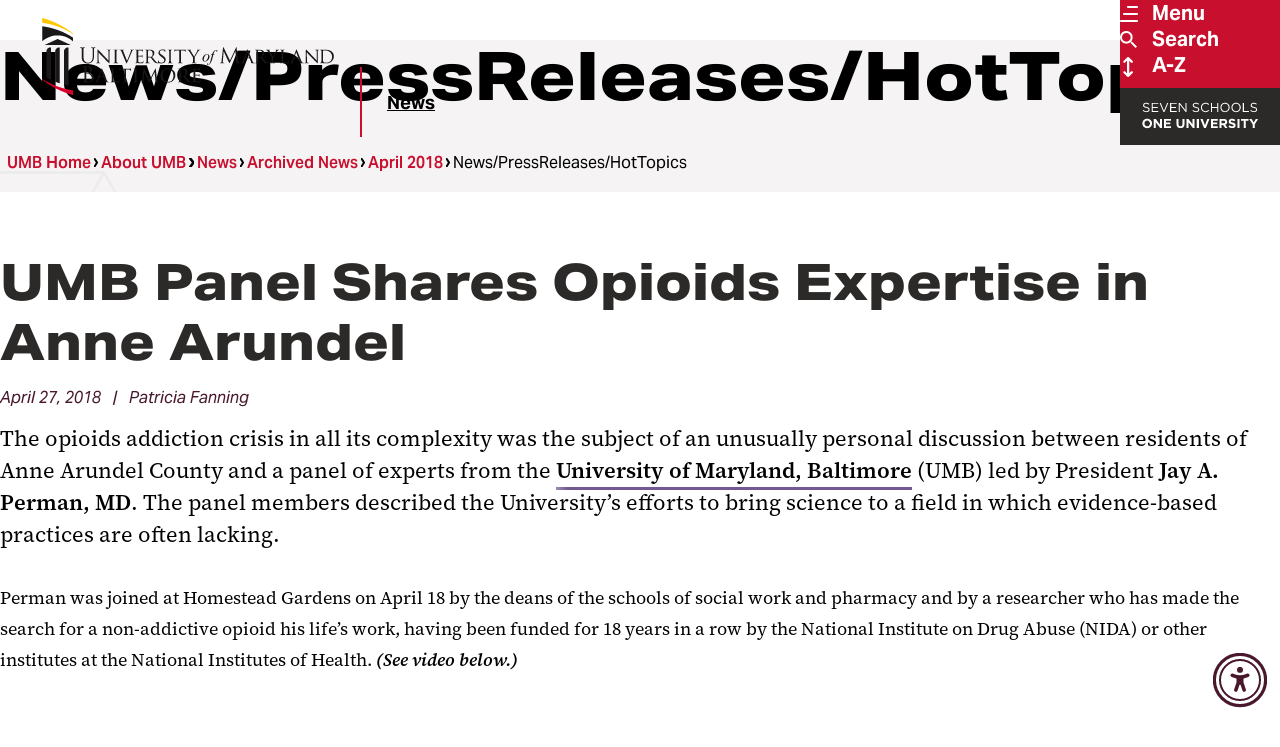

--- FILE ---
content_type: text/html; charset=UTF-8
request_url: https://www.umaryland.edu/news/archived-news/april-2018/newspressreleaseshottopics/umb-panel-shares-opioids-expertise-in-anne-arundel.php
body_size: 45408
content:

<!DOCTYPE html>
<html class="" lang="en">

<head>
    
  
  
      
          <title>UMB Panel Shares Opioids Expertise in Anne Arundel - News</title>
          <meta property="og:title" content="UMB Panel Shares Opioids Expertise in Anne Arundel - News" />
          <script type="text/javascript">pageTitle = "UMB Panel Shares Opioids Expertise in Anne Arundel"; /*Can be used elsewhere on the webpage, for example by the Social Media Sharing Widget content type*/</script>
       
      
          <meta property="og:image" content="https://www.umaryland.edu/media/umb/news/opioids-hp.jpg" />
      
        <meta name="description" content="A leading opioids researcher joins the deans of the schools of pharmacy and social work in Anne Arundel County as President Perman hosts a discussion on the addiction crisis. ">
        <meta property="og:description" content="A leading opioids researcher joins the deans of the schools of pharmacy and social work in Anne Arundel County as President Perman hosts a discussion on the addiction crisis. " />

  <meta charset="UTF-8">
  <meta name="viewport" content="width=device-width, initial-scale=1">
  <meta name="page last modified" content="Mon, 31 Jan 2022 13:25:22 EST" />
  <link rel="icon" type="image/png" href="/media/umb-2025/assets/img/umb-favicon.png">
  <link rel="stylesheet" href="https://use.typekit.net/nkw3uyd.css">
  <link rel="stylesheet" type="text/css" media="all" href="/media/umb-2025/assets/css/style.css?lastmodified=20250910T165907Z" />
  <link rel="stylesheet" type="text/css" media="print" href="/media/umb-2025/assets/css/print.css?lastmodified=20241211T013249Z" />
  <link rel="stylesheet" type="text/css" media="all" href="/media/umb-2025/assets/css/umb-cpa.css?lastmodified=20251209T120351Z" />
  <script>
    document.documentElement.classList.add('js');
  </script>
  <script type="text/javascript" src="/media/umb-2025/assets/js/jquery-3.7.1.min.js?lastmodified=20241111T135513Z"></script>
  <script type="text/javascript" src="/media/umb-2025/assets/js/bundle.min.js?lastmodified=20250903T141008Z"></script>
  <script type="text/javascript" src="/media/umb-2025/assets/js/umb-cpa.js?lastmodified=20251201T162902Z"></script>
  <!-- Font Awesome (icon font) self-hosted files -->
  <script type="text/javascript" src="/media/umb-2025/assets/fontawesome-pro-v6-7-2/js/fontawesome.js?lastmodified=20250304T151226Z"></script><!-- fontawesome.js -->
  <script type="text/javascript" src="/media/umb-2025/assets/fontawesome-pro-v6-7-2/js/thin.min.js?lastmodified=20250304T143256Z"></script><!-- Font Awesome "thin" style -->
  <!-- Code inserts in <head> tag -->
  <!-- Google Tag Manager -->
<script>(function(w,d,s,l,i){w[l]=w[l]||[];w[l].push({'gtm.start':
new Date().getTime(),event:'gtm.js'});var f=d.getElementsByTagName(s)[0],
j=d.createElement(s),dl=l!='dataLayer'?'&l='+l:'';j.async=true;j.src=
'https://www.googletagmanager.com/gtm.js?id='+i+dl;f.parentNode.insertBefore(j,f);
})(window,document,'script','dataLayer','GTM-MJ4QGMJ');</script>
<!-- End Google Tag Manager --><!-- Facebook domain verification -->
<meta name="facebook-domain-verification" content="2t61mlfuyp9ml5b624aul3jrc1qa06" />

<!-- Google Webmaster Tools verification -->
<meta name="google-site-verification" content="87z-qwjh5RVGSWXfHQ0WcuKh08WXq-hvqAThddxH4I8" />
<meta name="google-site-verification" content="l1pkXsIP-M-kzPF-9gzbAXrRKPlr4Dix-SzteqSZkOo" />
<meta name="google-site-verification" content="5CDdNqy6DcHL88e1j90T2cuPet0dx97hpAZD9WE6KXI" />

<!-- Bing verification -->
<meta name="msvalidate.01" content="0DDE74D4BDC3E1A3FBCD8B999624BB31" /><!-- Accessibly -->
<script src="https://dash.accessiblyapp.com/widget/616ae711-b329-4e94-87a9-0879a07269fb/autoload.js"></script>
  <!-- Insert a hidden link for authorized CMS users to edit this page -->
  <script type="text/javascript">$( document ).ready(function() { $('#t4Edit-page').wrapInner('<a href="https://sitemanager.umaryland.edu/terminalfour/page/section#edit/127603" tabindex="-1" aria-hidden="true" value="Edit this web page"></a>'); });
</script>

</head>

<body class="kitchen-sink">
  
  <!-- Code inserts in <body> tag -->
  <!-- Google Tag Manager (noscript) -->
<noscript role="application" aria-label="Google Tag Manager"><iframe src="https://www.googletagmanager.com/ns.html?id=GTM-MJ4QGMJ"
height="0" width="0" style="display:none;visibility:hidden"></iframe></noscript>
<!-- End Google Tag Manager (noscript) --><!-- Will link to https://www.umaryland.edu/web-accessibility/ as a fallback in case the JavaScript fails -->
<a id="accessibility-options-button" href="https://www.umaryland.edu/web-accessibility/" title="Accessibility options">
<svg xmlns="http://www.w3.org/2000/svg" viewBox="0 0 512 512" width="40" height="40"><!--!Font Awesome Free 6.7.2 by @fontawesome - https://fontawesome.com License - https://fontawesome.com/license/free Copyright 2025 Fonticons, Inc.--><path d="M0 256a256 256 0 1 1 512 0A256 256 0 1 1 0 256zm161.5-86.1c-12.2-5.2-26.3 .4-31.5 12.6s.4 26.3 12.6 31.5l11.9 5.1c17.3 7.4 35.2 12.9 53.6 16.3l0 50.1c0 4.3-.7 8.6-2.1 12.6l-28.7 86.1c-4.2 12.6 2.6 26.2 15.2 30.4s26.2-2.6 30.4-15.2l24.4-73.2c1.3-3.8 4.8-6.4 8.8-6.4s7.6 2.6 8.8 6.4l24.4 73.2c4.2 12.6 17.8 19.4 30.4 15.2s19.4-17.8 15.2-30.4l-28.7-86.1c-1.4-4.1-2.1-8.3-2.1-12.6l0-50.1c18.4-3.5 36.3-8.9 53.6-16.3l11.9-5.1c12.2-5.2 17.8-19.3 12.6-31.5s-19.3-17.8-31.5-12.6L338.7 175c-26.1 11.2-54.2 17-82.7 17s-56.5-5.8-82.7-17l-11.9-5.1zM256 160a40 40 0 1 0 0-80 40 40 0 1 0 0 80z"/></svg>
</a>
  
  <a class="skip-link" href="#main-content">Skip To Main Content</a>
  <svg aria-hidden="true" style="position: absolute; width: 0; height: 0; overflow: hidden;" version="1.1"
  xmlns="http://www.w3.org/2000/svg" xmlns:xlink="http://www.w3.org/1999/xlink">
  <defs>
    <symbol id="icon-threads-icon" viewBox="0 0 28 32">
      <path
        d="M14.294 32h-0.010c-4.774-0.032-8.445-1.606-10.912-4.678-2.192-2.736-3.325-6.541-3.363-11.309v-0.022c0.038-4.771 1.171-8.573 3.366-11.309 2.464-3.075 6.138-4.65 10.909-4.682h0.019c3.661 0.026 6.723 0.966 9.101 2.797 2.237 1.722 3.811 4.173 4.678 7.29l-2.72 0.758c-1.472-5.28-5.197-7.978-11.072-8.019-3.878 0.029-6.813 1.248-8.72 3.622-1.782 2.224-2.704 5.437-2.739 9.552 0.035 4.115 0.957 7.328 2.742 9.552 1.907 2.378 4.842 3.597 8.72 3.622 3.498-0.026 5.811-0.842 7.734-2.726 2.195-2.15 2.157-4.79 1.453-6.397-0.413-0.947-1.165-1.734-2.179-2.333-0.256 1.802-0.829 3.261-1.712 4.362-1.181 1.469-2.854 2.272-4.973 2.387-1.603 0.086-3.149-0.291-4.346-1.069-1.418-0.918-2.246-2.32-2.336-3.952-0.086-1.587 0.544-3.046 1.773-4.109 1.174-1.014 2.826-1.61 4.778-1.722 1.437-0.080 2.784-0.016 4.026 0.189-0.166-0.989-0.499-1.776-0.998-2.342-0.685-0.781-1.744-1.178-3.146-1.187h-0.038c-1.126 0-2.656 0.31-3.629 1.76l-2.342-1.571c1.306-1.939 3.424-3.008 5.971-3.008h0.058c4.259 0.026 6.797 2.634 7.050 7.184 0.144 0.061 0.288 0.125 0.429 0.189 1.987 0.934 3.44 2.349 4.205 4.093 1.062 2.429 1.162 6.387-2.064 9.546-2.467 2.413-5.459 3.504-9.702 3.533h-0.010zM15.632 16.413c-0.323 0-0.65 0.010-0.986 0.029-2.448 0.138-3.974 1.261-3.888 2.858 0.090 1.674 1.936 2.451 3.712 2.355 1.632-0.086 3.757-0.723 4.115-4.947-0.902-0.195-1.891-0.294-2.954-0.294z">
      </path>
    </symbol>
    <symbol id="icon-linkedin-icon" viewBox="0 0 32 32">
      <path
        d="M7.164 32.009h-6.636v-21.369h6.636zM3.843 7.724c-0.004 0-0.008 0-0.013 0-2.132 0-3.861-1.729-3.861-3.861s1.729-3.861 3.861-3.861c2.126 0 3.851 1.718 3.861 3.842v0.001c0 0.001 0 0.003 0 0.004 0 2.131-1.72 3.86-3.847 3.875h-0.001zM32.002 32.009h-6.623v-10.403c0-2.479-0.050-5.658-3.45-5.658-3.45 0-3.979 2.693-3.979 5.48v10.582h-6.623v-21.371h6.364v2.914h0.092c1.232-2.082 3.466-3.456 6.021-3.456 0.087 0 0.174 0.002 0.261 0.005l-0.012-0c6.712 0 7.95 4.423 7.95 10.167v11.738z">
      </path>
    </symbol>
    <symbol id="icon-school-social-work" viewBox="0 0 1000 1000">
      <path d="M598.88,657.77l-124.02-74.41c-.1-.06-.2-.11-.3-.17-.3-.18-.61-.34-.92-.51-.43-.23-.86-.46-1.3-.67-.32-.15-.63-.3-.95-.45-.46-.21-.92-.4-1.39-.58-.3-.12-.6-.24-.9-.35-.56-.2-1.12-.38-1.68-.55-.22-.07-.43-.14-.65-.2-.79-.22-1.58-.41-2.38-.57-.18-.04-.36-.06-.54-.09-.63-.11-1.26-.22-1.89-.29-.29-.04-.57-.06-.86-.09-.53-.05-1.06-.09-1.59-.12-.32-.02-.63-.03-.95-.03-.52,0-1.03,0-1.54,0-.31,0-.63.01-.94.03-.57.03-1.13.09-1.69.15-.25.03-.51.04-.76.08-.79.1-1.57.24-2.35.4-.27.06-.54.13-.82.19-.53.12-1.06.25-1.59.41-.32.09-.64.2-.96.3-.48.16-.97.32-1.44.5-.31.12-.62.24-.93.36-.51.21-1.01.43-1.51.66-.26.12-.53.24-.79.37-.71.36-1.42.74-2.11,1.15-.04.02-.08.04-.11.06l-114.28,68.57-151.33-40.16c-.06-.01-.12-.03-.18-.04l-27.6,202.4,147.08,28.01,15.95,15.96c6.22,6.22,14.61,9.64,23.27,9.64,1.52,0,3.04-.1,4.57-.32,10.23-1.43,19.19-7.58,24.21-16.61l107.49-193.48,94.84,56.9c15.59,9.35,35.81,4.3,45.16-11.29s4.3-35.81-11.29-45.16Z" /><path d="M825.85,613.89l-149.61,33.91c11.56,28.59,10.03,62.06-7.06,90.54-28.91,48.18-91.4,63.8-139.58,34.89l-33.83-20.3-72.94,131.29c-2.89,5.19-6.18,10.05-9.81,14.55l79.79,39.89c4.64,2.32,9.68,3.48,14.72,3.48,5.64,0,11.27-1.45,16.32-4.33l169.28-96.61,159.27-32.58-26.56-194.74Z" /><path d="M499.29,483.27c-8.42,0-16.85-3.21-23.28-9.64l-171.19-171.19c-.69-.69-1.34-1.4-1.95-2.12-1.4-1.29-2.72-2.55-3.98-3.8-54.13-54.13-54.13-142.2,0-196.33s142.2-54.13,196.33,0c1.49,1.49,2.95,3.02,4.37,4.57,1.9-2.16,3.88-4.26,5.92-6.3,54.13-54.13,142.2-54.13,196.33,0,54.13,54.13,54.13,142.2,0,196.33-2.46,2.46-5.07,4.87-7.93,7.31l-94.69,94.69c-.62.74-1.28,1.46-1.98,2.16l-74.68,74.68c-6.43,6.43-14.85,9.64-23.28,9.64ZM354.81,259.32l144.48,144.48,49.33-49.33c.62-.74,1.28-1.47,1.98-2.16l97.73-97.73c.68-.68,1.39-1.33,2.13-1.95,1.83-1.54,3.41-2.97,4.83-4.39,13.79-13.79,21.38-32.12,21.38-51.61s-7.59-37.83-21.38-51.61c-28.46-28.46-74.77-28.46-103.23,0-9.94,9.94-16.76,22.45-19.71,36.16-3.24,15.06-16.5,25.86-31.91,25.99-.09,0-.19,0-.28,0-15.29,0-28.59-10.54-32.06-25.46-3.08-13.23-9.81-25.33-19.45-34.97-28.46-28.46-74.77-28.46-103.23,0-13.79,13.79-21.38,32.12-21.38,51.61s7.59,37.83,21.38,51.61c1.18,1.18,2.59,2.47,4.29,3.93,1.91,1.63,3.6,3.46,5.07,5.44Z" />
    </symbol>
    <symbol id="icon-school-medicine" viewBox="0 0 1000 1000">
      <path d="M484.18,867.52c-33.14-13.44-62.83-33.14-88.26-58.56,0,0-.01-.01-.02-.02h-153.68c2.18-3.26,4.49-6.46,6.93-9.58,21.44-27.48,52.44-49.91,92.14-66.65,0,0,0,0,.01,0,.36-.15.71-.31,1.07-.46-1.75-3.8-3.43-7.65-5.01-11.54-6.75-16.63-11.74-33.75-15-51.22-2.15.96-4.31,1.92-6.52,2.84,0,0-.01,0-.02.01-107.65,45.4-166.94,128.03-166.94,232.69,0,18.09,14.67,32.76,32.76,32.76s32.76-14.67,32.76-32.76c0-14.7,1.54-28.75,4.6-42.09h219.13c3.06,13.34,4.6,27.38,4.6,42.09,0,18.09,14.67,32.76,32.76,32.76s32.76-14.67,32.76-32.76c0-10.04-.55-19.9-1.64-29.56-7.57-2.31-15.06-4.95-22.44-7.95Z" /><path d="M315.86,267.29s0,0-.01,0c-107.67,45.39-166.96,128.04-166.96,232.7,0,32.76,5.81,63.67,17.26,91.88,10.82,26.65,26.75,51.07,47.33,72.57,6.43,6.72,15.04,10.1,23.67,10.1,8.15,0,16.31-3.02,22.65-9.1,13.07-12.51,13.52-33.25,1-46.32-7.51-7.84-14.11-16.16-19.81-24.94h78.12c1.8-18.37,5.49-36.41,11.05-54h-111.57c-2.78-12.77-4.18-26.17-4.18-40.19s1.4-27.41,4.17-40.19h153.03c7.41-9.8,15.52-19.13,24.32-27.94,23.17-23.17,49.89-41.57,79.53-54.82-8.83-14.7-19.38-28.52-31.6-41.3-12.5-13.08-33.24-13.56-46.32-1.06-13.08,12.5-13.56,33.24-1.06,46.32,7.45,7.8,14.01,16.07,19.67,24.79h-175.19c2.55-3.92,5.28-7.75,8.19-11.49,21.44-27.49,52.45-49.91,92.15-66.65,0,0,.01,0,.02-.01,107.65-45.4,166.94-128.03,166.94-232.69,0-18.09-14.67-32.76-32.76-32.76s-32.76,14.67-32.76,32.76c0,14.7-1.54,28.75-4.6,42.09h-219.13c-3.06-13.34-4.6-27.38-4.6-42.09,0-18.09-14.67-32.76-32.76-32.76s-32.76,14.67-32.76,32.76c0,32.76,5.81,63.68,17.26,91.88,10.82,26.65,26.75,51.07,47.34,72.57,6.43,6.72,15.04,10.1,23.67,10.1,8.15,0,16.31-3.02,22.66-9.1,13.07-12.52,13.52-33.25,1-46.32-6.97-7.28-13.15-14.96-18.56-23.04h172.67c-2.18,3.26-4.49,6.46-6.93,9.58-21.44,27.48-52.44,49.91-92.14,66.65Z" /><path d="M584.47,818.47c-50.74,0-101.48-19.31-140.11-57.94-77.25-77.26-77.25-202.96,0-280.22,77.26-77.25,202.96-77.26,280.22,0h0c77.25,77.26,77.26,202.96,0,280.22-38.63,38.63-89.37,57.94-140.11,57.94ZM584.47,487.86c-33.96,0-67.92,12.93-93.78,38.78-51.71,51.71-51.71,135.84,0,187.55s135.85,51.71,187.55,0c51.71-51.71,51.7-135.84,0-187.55-25.85-25.85-59.81-38.78-93.78-38.78Z" /><path d="M818.36,887.06c-8.38,0-16.77-3.2-23.17-9.6l-116.94-116.94c-12.79-12.79-12.79-33.54,0-46.33,12.79-12.79,33.54-12.79,46.33,0l116.94,116.94c12.79,12.79,12.79,33.54,0,46.33-6.4,6.4-14.78,9.6-23.17,9.6Z" />
    </symbol>
    <symbol id="icon-school-law" viewBox="0 0 1000 1000">
      <path d="M947.07,520.87l-148.16-319.36c-1.39-3.49-3.36-6.68-5.78-9.46-.11-.13-.23-.26-.34-.39-.31-.34-.63-.67-.95-1-6.1-6.29-14.57-10.03-23.63-10.03-.95,0-1.89.05-2.82.13-70.72-.28-100.24-10.47-131.47-21.26-31.15-10.76-63.36-21.89-128.3-21.89-1.24,0-2.47.07-3.67.21-.64-.04-1.29-.06-1.94-.06s-1.3.02-1.94.06c-1.21-.13-2.43-.21-3.67-.21-64.94,0-97.15,11.13-128.3,21.89-31.23,10.79-60.75,20.99-131.47,21.26-.93-.08-1.87-.13-2.82-.13-9.07,0-17.54,3.74-23.64,10.03-.32.33-.64.66-.94,1-.12.13-.23.26-.34.39-2.43,2.78-4.39,5.97-5.78,9.46L52.93,520.87c-5.15,11.1-3.58,23.58,3.02,32.9,14.71,32.19,37.86,59.64,67.29,79.69,32.19,21.92,69.85,33.51,108.92,33.51s76.74-11.59,108.92-33.51c31.15-21.22,55.26-50.73,69.77-85.37,3.72-8.38,3.95-18.25-.21-27.22l-128.12-276.17c50.29-4.07,79.01-13.99,105.05-22.98,23.1-7.98,43.63-15.07,79.5-17.44v592.3h-234.65c-18.18,0-32.92,14.74-32.92,32.92s14.74,32.92,32.92,32.92h535.13c18.18,0,32.92-14.74,32.92-32.92s-14.74-32.92-32.92-32.92h-234.65V204.27c35.86,2.37,56.4,9.46,79.5,17.44,26.04,9,54.76,18.92,105.05,22.98l-128.12,276.17c-5.15,11.1-3.58,23.58,3.02,32.9,14.71,32.19,37.86,59.64,67.29,79.69,32.19,21.92,69.85,33.51,108.92,33.51s76.74-11.59,108.92-33.51c31.15-21.22,55.26-50.73,69.77-85.37,3.72-8.38,3.95-18.25-.21-27.22ZM134.35,501.8l97.44-210.05,97.45,210.05h-194.89ZM670.76,501.8l97.45-210.05,97.45,210.05h-194.89Z" >
    </symbol>
    <symbol id="icon-umb-logo-footer" viewBox="0 0 121 32">
      <path fill="#fff" style="fill: var(--color1, #fff)"
        d="M16.402 14.718c0-1.358 0-1.602-0.018-1.881-0.017-0.297-0.087-0.436-0.374-0.497-0.088-0.016-0.189-0.026-0.292-0.026-0.001 0-0.003 0-0.004 0h0c-0.035 0-0.070-0.018-0.070-0.052 0-0.053 0.044-0.070 0.139-0.070 0.392 0 0.923 0.026 1.001 0.026s0.601-0.026 0.862-0.026c0.096 0 0.139 0.017 0.139 0.070 0 0.034-0.035 0.052-0.070 0.052-0.079 0.003-0.154 0.012-0.226 0.027l0.009-0.002c-0.235 0.035-0.305 0.192-0.322 0.497-0.018 0.278-0.018 0.522-0.018 1.881v1.219c0 1.254 0.279 1.794 0.653 2.15 0.307 0.299 0.726 0.484 1.189 0.484 0.044 0 0.088-0.002 0.131-0.005l-0.006 0c0.545-0.004 1.033-0.245 1.365-0.625l0.002-0.002c0.4-0.496 0.505-1.236 0.505-2.133v-1.088c0-1.358 0-1.602-0.018-1.881-0.018-0.297-0.087-0.436-0.374-0.497-0.088-0.016-0.189-0.026-0.292-0.026-0.001 0-0.003 0-0.004 0h0c-0.035 0-0.069-0.018-0.069-0.052 0-0.053 0.044-0.070 0.139-0.070 0.392 0 0.871 0.026 0.923 0.026 0.061 0 0.47-0.026 0.731-0.026 0.096 0 0.139 0.017 0.139 0.070 0 0.034-0.035 0.052-0.069 0.052-0.079 0.003-0.154 0.012-0.227 0.027l0.009-0.002c-0.235 0.053-0.305 0.192-0.322 0.497-0.018 0.278-0.018 0.522-0.018 1.881v0.931c0 0.939-0.104 1.985-0.801 2.603-0.448 0.401-1.044 0.645-1.696 0.645-0.034 0-0.068-0.001-0.102-0.002l0.005 0c-0.025 0.001-0.055 0.001-0.084 0.001-0.653 0-1.252-0.234-1.716-0.623l0.004 0.003c-0.427-0.408-0.758-1.020-0.758-2.29z">
      </path>
      <path fill="#fff" style="fill: var(--color1, #fff)"
        d="M23.473 17.765c0.018 0.609 0.087 0.793 0.296 0.845 0.115 0.027 0.247 0.043 0.382 0.044h0.001c0 0 0.001 0 0.001 0 0.033 0 0.060 0.027 0.060 0.060 0 0 0 0.001 0 0.001v-0c0 0.044-0.053 0.061-0.14 0.061-0.435 0-0.74-0.026-0.81-0.026s-0.392 0.026-0.74 0.026c-0.078 0-0.122-0.009-0.122-0.061 0-0 0-0.001 0-0.001 0-0.033 0.027-0.060 0.060-0.060 0 0 0.001 0 0.001 0h-0c0.112-0.001 0.22-0.017 0.322-0.046l-0.009 0.002c0.192-0.052 0.218-0.253 0.218-0.923v-4.242c0-0.296 0.044-0.375 0.104-0.375 0.087 0 0.218 0.148 0.296 0.226 0.122 0.122 1.236 1.306 2.421 2.525 0.758 0.783 1.576 1.663 1.811 1.907l-0.078-3.709c-0.009-0.479-0.052-0.644-0.286-0.688-0.111-0.020-0.241-0.033-0.372-0.035l-0.002-0c-0.052 0-0.061-0.043-0.061-0.069 0-0.043 0.061-0.052 0.148-0.052 0.348 0 0.714 0.018 0.801 0.018s0.34-0.018 0.653-0.018c0.078 0 0.139 0.009 0.139 0.052-0.008 0.040-0.043 0.069-0.085 0.069-0.001 0-0.002 0-0.002-0h0c-0.003-0-0.006-0-0.009-0-0.062 0-0.122 0.007-0.18 0.019l0.006-0.001c-0.253 0.052-0.27 0.2-0.27 0.644l-0.018 4.336c0 0.487-0.009 0.531-0.061 0.531-0.078 0-0.157-0.061-0.584-0.453-0.078-0.069-1.184-1.158-1.994-2.002-0.888-0.932-1.75-1.837-1.985-2.099z">
      </path>
      <path fill="#fff" style="fill: var(--color1, #fff)"
        d="M30.925 16.625c0 0.714 0 1.297 0.035 1.602 0.026 0.218 0.052 0.357 0.278 0.392 0.1 0.017 0.22 0.029 0.342 0.034l0.006 0c0 0 0.001-0 0.002-0 0.033 0 0.059 0.026 0.059 0.059 0 0.001 0 0.001-0 0.002v-0c0 0.035-0.034 0.061-0.122 0.061-0.427 0-0.923-0.026-0.957-0.026-0.044 0-0.522 0.026-0.758 0.026-0.078 0-0.122-0.017-0.122-0.061 0-0-0-0.001-0-0.002 0-0.033 0.026-0.059 0.059-0.059 0.001 0 0.001 0 0.002 0h-0c0.085-0.003 0.166-0.016 0.243-0.036l-0.008 0.002c0.149-0.035 0.174-0.174 0.2-0.392 0.035-0.305 0.044-0.888 0.044-1.602v-1.306c0-1.149 0-1.358-0.018-1.592-0.017-0.253-0.078-0.367-0.245-0.401-0.070-0.014-0.151-0.024-0.233-0.026l-0.002-0c-0.033-0.002-0.059-0.028-0.061-0.061v-0c0-0.044 0.034-0.061 0.122-0.061 0.253 0 0.731 0.017 0.775 0.017 0.035 0 0.531-0.017 0.766-0.017 0.087 0 0.122 0.017 0.122 0.061-0.005 0.031-0.030 0.055-0.060 0.061l-0 0c-0.006-0-0.012-0-0.019-0-0.061 0-0.121 0.006-0.178 0.019l0.006-0.001c-0.209 0.043-0.253 0.148-0.27 0.408-0.009 0.235-0.009 0.444-0.009 1.592z">
      </path>
      <path fill="#fff" style="fill: var(--color1, #fff)"
        d="M35.296 17.809c0.444-0.992 1.445-3.518 1.611-4.049 0.031-0.080 0.055-0.175 0.069-0.272l0.001-0.007c0-0.003 0-0.006 0-0.010 0-0.068-0.043-0.125-0.104-0.147l-0.001-0c-0.065-0.017-0.14-0.027-0.218-0.027-0.015 0-0.031 0-0.046 0.001l0.002-0c-0.044 0-0.087-0.026-0.087-0.061 0-0.044 0.052-0.061 0.174-0.061 0.305 0 0.653 0.017 0.748 0.017 0.044 0 0.375-0.017 0.601-0.017 0.078 0 0.122 0.017 0.122 0.052s-0.026 0.069-0.087 0.069c-0.008-0-0.016-0-0.025-0-0.125 0-0.243 0.033-0.346 0.090l0.004-0.002c-0.104 0.069-0.227 0.174-0.427 0.679-0.087 0.209-0.462 1.097-0.853 2.002-0.47 1.079-0.81 1.881-0.984 2.245-0.209 0.444-0.253 0.558-0.331 0.558-0.087 0-0.139-0.096-0.286-0.453l-1.881-4.536c-0.174-0.418-0.278-0.496-0.531-0.557-0.083-0.017-0.179-0.026-0.277-0.026-0.007 0-0.014 0-0.020 0h0.001c-0.034-0.003-0.061-0.031-0.061-0.066 0-0.001 0-0.002 0-0.004v0c0-0.044 0.078-0.052 0.2-0.052 0.367 0 0.801 0.017 0.898 0.017 0.078 0 0.418-0.017 0.714-0.017 0.14 0 0.209 0.017 0.209 0.052-0.001 0.039-0.033 0.070-0.071 0.070-0.002 0-0.005-0-0.007-0l0 0c-0.007-0-0.015-0-0.023-0-0.091 0-0.179 0.013-0.262 0.037l0.007-0.002c-0.051 0.015-0.088 0.062-0.088 0.117 0 0.005 0 0.009 0.001 0.014l-0-0.001c0.053 0.236 0.125 0.442 0.217 0.637l-0.008-0.019z">
      </path>
      <path fill="#fff" style="fill: var(--color1, #fff)"
        d="M39.301 15.318c0-1.149 0-1.358-0.018-1.592-0.018-0.253-0.061-0.375-0.313-0.408-0.077-0.010-0.168-0.017-0.26-0.018l-0.002-0c-0.031-0.005-0.055-0.030-0.061-0.060l-0-0c0-0.044 0.035-0.061 0.122-0.061 0.349 0 0.845 0.018 0.888 0.018 0.052 0 1.654 0.009 1.828 0 0.148-0.009 0.286-0.035 0.349-0.044 0.030-0.014 0.065-0.027 0.101-0.034l0.003-0.001c0.026 0 0.035 0.035 0.035 0.070 0 0.052-0.044 0.139-0.061 0.349-0.009 0.069-0.026 0.4-0.044 0.487-0.009 0.035-0.035 0.078-0.070 0.078-0.044 0-0.061-0.035-0.061-0.096-0-0.094-0.016-0.183-0.045-0.267l0.002 0.006c-0.052-0.122-0.131-0.174-0.549-0.226-0.131-0.017-1.020-0.026-1.106-0.026-0.035 0-0.044 0.026-0.044 0.079v2.011c0 0.052 0 0.078 0.044 0.078 0.096 0 1.106 0 1.279-0.017 0.183-0.018 0.296-0.026 0.375-0.105 0.052-0.052 0.087-0.096 0.113-0.096s0.044 0.018 0.044 0.061c-0.024 0.11-0.045 0.25-0.059 0.391l-0.001 0.017c-0.017 0.148-0.035 0.427-0.035 0.479 0 0.061-0.017 0.139-0.070 0.139-0.035 0-0.052-0.026-0.052-0.070 0-0.009 0.001-0.020 0.001-0.031 0-0.076-0.013-0.15-0.037-0.218l0.001 0.005c-0.026-0.104-0.096-0.191-0.392-0.226-0.209-0.026-1.027-0.035-1.158-0.035-0.002-0-0.005-0.001-0.007-0.001-0.025 0-0.046 0.020-0.046 0.046 0 0.002 0 0.005 0.001 0.007l-0-0v0.619c0 0.252-0.009 1.114 0 1.262 0.018 0.496 0.157 0.592 0.915 0.592 0.038 0.002 0.082 0.003 0.126 0.003 0.227 0 0.448-0.030 0.658-0.085l-0.018 0.004c0.204-0.086 0.346-0.283 0.348-0.514v-0c0.017-0.087 0.035-0.113 0.078-0.113s0.052 0.061 0.052 0.113c-0.024 0.271-0.061 0.515-0.112 0.754l0.007-0.040c-0.052 0.191-0.131 0.191-0.426 0.191-0.575 0-1.020-0.017-1.333-0.026-0.322-0.018-0.522-0.018-0.635-0.018-0.018 0-0.165 0-0.331 0.009-0.148 0.009-0.322 0.018-0.444 0.018-0.078 0-0.122-0.018-0.122-0.061 0-0-0-0.001-0-0.002 0-0.033 0.026-0.059 0.059-0.059 0.001 0 0.001 0 0.002 0h-0c0.091-0.009 0.171-0.021 0.25-0.037l-0.015 0.003c0.148-0.026 0.163-0.174 0.2-0.392 0.031-0.363 0.049-0.786 0.049-1.213 0-0.137-0.002-0.273-0.005-0.409l0 0.020z">
      </path>
      <path fill="#fff" style="fill: var(--color1, #fff)"
        d="M43.402 15.319c0-1.149 0-1.358-0.018-1.592-0.018-0.253-0.061-0.375-0.313-0.408-0.077-0.010-0.168-0.016-0.259-0.018l-0.002-0c-0.031-0.005-0.055-0.030-0.061-0.060l-0-0c0-0.044 0.035-0.061 0.122-0.061 0.349 0 0.862 0.017 0.906 0.017 0.078 0 0.722-0.017 0.957-0.017 0.056-0.004 0.121-0.007 0.186-0.007 0.457 0 0.885 0.122 1.254 0.335l-0.012-0.006c0.314 0.232 0.518 0.596 0.531 1.008l0 0.002c0 0.549-0.227 1.079-0.939 1.689 0.627 0.784 1.158 1.454 1.602 1.915 0.208 0.263 0.505 0.449 0.844 0.512l0.009 0.001c0.081 0.017 0.175 0.026 0.27 0.026h0c0.001-0 0.002-0 0.003-0 0.035 0 0.064 0.027 0.067 0.061l0 0c0 0.044-0.044 0.061-0.183 0.061h-0.481c-0.043 0.004-0.093 0.007-0.144 0.007-0.245 0-0.477-0.057-0.683-0.159l0.009 0.004c-0.417-0.295-0.765-0.657-1.036-1.073l-0.009-0.015c-0.322-0.4-0.662-0.88-0.827-1.079-0.022-0.027-0.055-0.044-0.092-0.044-0.004 0-0.009 0-0.013 0.001l0.001-0-0.975-0.017c-0.035 0-0.052 0.017-0.052 0.061v0.174c0 0.714 0 1.288 0.035 1.592 0.026 0.218 0.070 0.357 0.305 0.392 0.098 0.017 0.215 0.030 0.334 0.035l0.006 0c0.002-0 0.005-0 0.007-0 0.030 0 0.054 0.024 0.054 0.054 0 0.002-0 0.005-0 0.007l0-0c0 0.035-0.035 0.061-0.122 0.061-0.418 0-0.905-0.026-0.939-0.026-0.009 0-0.522 0.026-0.758 0.026-0.078 0-0.122-0.017-0.122-0.061 0-0-0-0.001-0-0.002 0-0.033 0.026-0.059 0.059-0.059 0.001 0 0.001 0 0.002 0h-0c0.085-0.003 0.166-0.016 0.243-0.036l-0.008 0.002c0.148-0.035 0.163-0.174 0.2-0.392 0.031-0.362 0.049-0.784 0.049-1.21 0-0.138-0.002-0.275-0.006-0.412l0 0.020zM44.063 15.946c-0 0.001-0 0.002-0 0.003 0 0.039 0.021 0.074 0.052 0.093l0 0c0.228 0.073 0.49 0.114 0.762 0.114 0.029 0 0.058-0 0.087-0.001l-0.004 0c0.023 0.002 0.050 0.003 0.077 0.003 0.183 0 0.355-0.050 0.503-0.136l-0.005 0.003c0.286-0.244 0.467-0.605 0.467-1.008 0-0.044-0.002-0.087-0.006-0.129l0 0.005c0-0.923-0.505-1.454-1.323-1.454-0.003 0-0.007-0-0.011-0-0.19 0-0.376 0.016-0.557 0.046l0.020-0.003c-0.035 0.014-0.060 0.047-0.061 0.087v0z">
      </path>
      <path fill="#fff" style="fill: var(--color1, #fff)"
        d="M48.356 18.672c-0.104-0.052-0.113-0.078-0.113-0.278 0-0.367 0.035-0.662 0.044-0.784 0-0.078 0.018-0.122 0.061-0.122s0.069 0.026 0.069 0.087c-0 0.009-0 0.019-0 0.030 0 0.085 0.010 0.168 0.028 0.248l-0.001-0.007c0.122 0.54 0.697 0.731 1.211 0.731 0.758 0 1.149-0.427 1.149-0.984 0-0.531-0.286-0.784-0.966-1.289l-0.348-0.261c-0.827-0.618-1.097-1.071-1.097-1.585 0-0.871 0.688-1.393 1.698-1.393 0.281 0.001 0.555 0.033 0.817 0.092l-0.025-0.005c0.078 0.022 0.168 0.035 0.261 0.035 0.003 0 0.007-0 0.010-0h-0.001c0.061 0 0.078 0.008 0.078 0.052 0 0.035-0.035 0.279-0.035 0.784 0 0.113-0.009 0.165-0.061 0.165s-0.061-0.035-0.070-0.096c-0.022-0.137-0.062-0.261-0.117-0.376l0.004 0.008c-0.053-0.087-0.305-0.367-0.993-0.367-0.557 0-1.020 0.279-1.020 0.802 0 0.47 0.235 0.74 0.992 1.254l0.218 0.148c0.932 0.635 1.254 1.149 1.254 1.785 0 0.005 0 0.011 0 0.017 0 0.528-0.284 0.99-0.707 1.241l-0.007 0.004c-0.315 0.167-0.688 0.265-1.084 0.265-0.047 0-0.095-0.001-0.141-0.004l0.006 0c-0.020 0.001-0.045 0.001-0.069 0.001-0.377 0-0.736-0.074-1.064-0.208l0.019 0.007z">
      </path>
      <path fill="#fff" style="fill: var(--color1, #fff)"
        d="M53.562 16.625c0 0.714 0 1.297 0.035 1.602 0.026 0.218 0.052 0.357 0.279 0.392 0.1 0.017 0.22 0.029 0.342 0.034l0.007 0c0.001 0 0.001-0 0.002-0 0.033 0 0.059 0.026 0.059 0.059 0 0.001 0 0.001-0 0.002v-0c0 0.035-0.035 0.061-0.122 0.061-0.426 0-0.923-0.026-0.957-0.026-0.044 0-0.522 0.026-0.758 0.026-0.078 0-0.122-0.017-0.122-0.061 0-0-0-0.001-0-0.002 0-0.033 0.026-0.059 0.059-0.059 0.001 0 0.001 0 0.002 0h-0c0.085-0.003 0.166-0.016 0.243-0.036l-0.008 0.002c0.148-0.035 0.174-0.174 0.2-0.392 0.035-0.305 0.044-0.888 0.044-1.602v-1.306c0-1.149 0-1.358-0.018-1.592-0.018-0.253-0.078-0.367-0.245-0.401-0.070-0.014-0.151-0.024-0.233-0.026l-0.002-0c-0.033-0.002-0.059-0.028-0.061-0.061v-0c0-0.044 0.035-0.061 0.122-0.061 0.253 0 0.731 0.017 0.775 0.017 0.035 0 0.531-0.017 0.766-0.017 0.087 0 0.122 0.017 0.122 0.061-0.005 0.031-0.030 0.055-0.060 0.061l-0 0c-0.006-0-0.012-0-0.019-0-0.061 0-0.121 0.006-0.178 0.019l0.006-0.001c-0.209 0.043-0.253 0.148-0.27 0.408-0.009 0.235-0.009 0.444-0.009 1.592z">
      </path>
      <path fill="#fff" style="fill: var(--color1, #fff)"
        d="M57.751 16.625c0 0.714 0 1.297 0.035 1.602 0.026 0.218 0.061 0.357 0.296 0.392 0.101 0.017 0.22 0.030 0.342 0.035l0.006 0c0.002-0 0.005-0 0.007-0 0.030 0 0.054 0.024 0.054 0.054 0 0.002-0 0.005-0 0.007l0-0c0 0.035-0.035 0.061-0.122 0.061-0.418 0-0.905-0.026-0.949-0.026-0.035 0-0.566 0.026-0.793 0.026-0.087 0-0.122-0.017-0.122-0.061 0-0.026 0.018-0.052 0.061-0.052 0.082-0.003 0.16-0.016 0.234-0.037l-0.007 0.002c0.156-0.035 0.2-0.183 0.226-0.4 0.035-0.305 0.035-0.888 0.035-1.602v-3.108l-1.106 0.018c-0.479 0.009-0.662 0.061-0.775 0.235-0.046 0.068-0.087 0.145-0.12 0.227l-0.003 0.008c-0.018 0.061-0.043 0.070-0.078 0.070-0.029-0.003-0.052-0.028-0.052-0.058 0-0.001 0-0.002 0-0.003v0c0-0.079 0.157-0.74 0.163-0.801 0.018-0.044 0.053-0.14 0.078-0.14 0.092 0.032 0.206 0.062 0.323 0.085l0.017 0.003c0.218 0.026 0.513 0.035 0.6 0.035h2.891c0.010 0 0.022 0 0.034 0 0.183 0 0.363-0.013 0.539-0.038l-0.020 0.002c0.113-0.018 0.183-0.035 0.218-0.035s0.035 0.043 0.035 0.087c0 0.226-0.026 0.758-0.026 0.844 0 0.061-0.035 0.096-0.070 0.096s-0.052-0.026-0.061-0.131l-0.009-0.078c-0.026-0.226-0.191-0.392-0.923-0.408l-0.957-0.018z">
      </path>
      <path fill="#fff" style="fill: var(--color1, #fff)"
        d="M62.782 16.851c0.003-0.034 0.005-0.073 0.005-0.113 0-0.237-0.062-0.459-0.171-0.652l0.003 0.007c-0.061-0.113-1.097-1.759-1.358-2.15-0.135-0.213-0.303-0.393-0.499-0.536l-0.005-0.004c-0.092-0.056-0.202-0.094-0.319-0.105l-0.003-0c-0.001 0-0.001 0-0.002 0-0.040 0-0.073-0.030-0.076-0.069l-0-0c0-0.035 0.026-0.052 0.096-0.052 0.148 0 0.722 0.018 0.758 0.018 0.052 0 0.367-0.018 0.662-0.018 0.087 0 0.105 0.018 0.105 0.052 0 0.026-0.053 0.053-0.122 0.078-0.061 0.026-0.096 0.061-0.096 0.122 0.011 0.108 0.048 0.205 0.106 0.288l-0.001-0.002 1.393 2.307c0.157-0.313 1.115-1.898 1.254-2.142 0.073-0.108 0.12-0.239 0.13-0.381l0-0.003c0-0.105-0.035-0.165-0.122-0.192-0.070-0.017-0.113-0.052-0.113-0.087 0-0.026 0.044-0.044 0.122-0.044 0.2 0 0.47 0.018 0.531 0.018 0.052 0 0.601-0.018 0.749-0.018 0.052 0 0.096 0.018 0.096 0.044-0.005 0.044-0.043 0.078-0.088 0.078-0.003 0-0.006-0-0.008-0l0 0c-0.131 0.003-0.254 0.039-0.361 0.098l0.004-0.002c-0.153 0.098-0.28 0.22-0.38 0.363l-0.003 0.004c-0.253 0.296-1.332 2.037-1.489 2.351-0.068 0.164-0.108 0.354-0.108 0.554 0 0.066 0.004 0.13 0.013 0.193l-0.001-0.007v0.636c0 0.122 0 0.435 0.026 0.74 0.017 0.218 0.069 0.357 0.295 0.392 0.1 0.017 0.221 0.029 0.343 0.035l0.006 0c0.001 0 0.001-0 0.002-0 0.033 0 0.059 0.026 0.059 0.059 0 0.001 0 0.001-0 0.002v-0c0 0.035-0.044 0.061-0.122 0.061-0.426 0-0.923-0.026-0.966-0.026-0.035 0-0.522 0.026-0.748 0.026-0.087 0-0.122-0.018-0.122-0.061-0-0.001-0-0.001-0-0.002 0-0.032 0.026-0.059 0.059-0.059 0.001 0 0.001 0 0.002 0h-0c0.082-0.003 0.159-0.016 0.233-0.036l-0.007 0.002c0.157-0.035 0.209-0.174 0.226-0.392 0.018-0.305 0.018-0.618 0.018-0.74z">
      </path>
      <path fill="#fff" style="fill: var(--color1, #fff)"
        d="M81.544 17.661c0.034 0.311 0.095 0.795 0.467 0.916 0.16 0.049 0.344 0.078 0.535 0.078 0.010 0 0.019-0 0.029-0l-0.001 0c0.043 0 0.069 0.009 0.069 0.044 0 0.052-0.078 0.078-0.182 0.078-0.19 0-1.124-0.026-1.444-0.052-0.199-0.018-0.242-0.044-0.242-0.087 0-0.035 0.018-0.052 0.061-0.061s0.052-0.155 0.034-0.311l-0.415-4.46h-0.026l-2.119 4.494c-0.182 0.38-0.207 0.458-0.286 0.458-0.060 0-0.104-0.087-0.268-0.398-0.225-0.424-0.968-1.918-1.012-2.006-0.078-0.155-1.046-2.23-1.143-2.464h-0.034l-0.346 4.011c-0.009 0.138-0.009 0.294-0.009 0.441 0.002 0.133 0.097 0.243 0.223 0.268l0.002 0c0.097 0.024 0.209 0.040 0.324 0.043l0.002 0c0.035 0 0.069 0.018 0.069 0.044 0 0.060-0.052 0.078-0.156 0.078-0.32 0-0.735-0.026-0.804-0.026-0.078 0-0.493 0.026-0.726 0.026-0.087 0-0.147-0.017-0.147-0.078 0-0.026 0.043-0.044 0.087-0.044 0.006 0 0.012 0 0.019 0 0.085 0 0.168-0.010 0.248-0.028l-0.007 0.001c0.286-0.052 0.311-0.389 0.346-0.718l0.627-5.637c0.009-0.095 0.043-0.155 0.095-0.155s0.087 0.034 0.13 0.129l2.645 5.438 2.541-5.428c0.034-0.078 0.069-0.138 0.13-0.138s0.087 0.069 0.104 0.233z">
      </path>
      <path fill="#fff" style="fill: var(--color1, #fff)"
        d="M85.34 13.363c0.095-0.242 0.13-0.286 0.182-0.286 0.078 0 0.104 0.104 0.182 0.268 0.138 0.311 1.357 3.347 1.824 4.46 0.276 0.657 0.484 0.752 0.648 0.804 0.090 0.027 0.193 0.043 0.3 0.043 0.001 0 0.002 0 0.002 0h-0c0.043 0 0.095 0.017 0.095 0.061s-0.087 0.060-0.173 0.060c-0.112 0-0.674 0-1.202-0.018-0.147-0.009-0.268-0.009-0.268-0.052 0-0.034 0.017-0.034 0.052-0.052 0.052-0.021 0.088-0.070 0.088-0.129 0-0.026-0.007-0.050-0.019-0.071l0 0.001-0.683-1.686c-0.018-0.035-0.026-0.044-0.069-0.044h-1.755c-0.037 0-0.069 0.026-0.078 0.060l-0 0.001-0.432 1.175c-0.061 0.145-0.102 0.313-0.112 0.489l-0 0.004c0 0.147 0.13 0.199 0.26 0.199h0.069c0.061 0 0.078 0.026 0.078 0.061 0 0.043-0.043 0.060-0.112 0.060-0.182 0-0.596-0.026-0.683-0.026-0.078 0-0.458 0.026-0.769 0.026-0.096 0-0.147-0.018-0.147-0.060 0.003-0.034 0.032-0.061 0.067-0.061 0.001 0 0.002 0 0.002 0h-0c0.082-0.002 0.159-0.008 0.236-0.018l-0.011 0.001c0.346-0.043 0.493-0.303 0.64-0.675zM86.187 16.424c0.034 0 0.034-0.018 0.026-0.052l-0.752-2.014q-0.065-0.169-0.13 0l-0.709 2.014c-0.009 0.034 0 0.052 0.026 0.052z">
      </path>
      <path fill="#fff" style="fill: var(--color1, #fff)"
        d="M89.232 15.343c0-1.143 0-1.347-0.018-1.582-0.017-0.251-0.060-0.371-0.311-0.408-0.077-0.010-0.166-0.016-0.258-0.017l-0.002-0c-0.031-0.005-0.055-0.029-0.061-0.060l-0-0c0-0.043 0.035-0.061 0.122-0.061 0.346 0 0.857 0.018 0.898 0.018 0.078 0 0.718-0.018 0.951-0.018 0.055-0.004 0.119-0.007 0.184-0.007 0.454 0 0.879 0.121 1.246 0.333l-0.012-0.006c0.312 0.23 0.515 0.591 0.527 1.001l0 0.002c0 0.545-0.225 1.072-0.934 1.677 0.622 0.778 1.15 1.444 1.592 1.902 0.265 0.327 0.666 0.535 1.115 0.536h0c0.001-0 0.001-0 0.002-0 0.035 0 0.063 0.027 0.067 0.061l0 0c0 0.043-0.044 0.060-0.182 0.060h-0.475c-0.043 0.004-0.093 0.007-0.144 0.007-0.243 0-0.473-0.057-0.677-0.158l0.009 0.004c-0.414-0.293-0.759-0.652-1.028-1.065l-0.009-0.015c-0.32-0.398-0.657-0.873-0.821-1.072-0.022-0.027-0.054-0.044-0.091-0.044-0.004 0-0.009 0-0.013 0.001l0.001-0-0.968-0.018c-0.035 0-0.052 0.018-0.052 0.061v0.173c0 0.709 0 1.279 0.034 1.582 0.026 0.216 0.069 0.355 0.303 0.389 0.097 0.017 0.213 0.029 0.331 0.034l0.006 0c0.002-0 0.005-0 0.007-0 0.030 0 0.054 0.024 0.054 0.054 0 0.002-0 0.005-0 0.007l0-0c0 0.034-0.035 0.060-0.122 0.060-0.415 0-0.898-0.026-0.933-0.026-0.009 0-0.519 0.026-0.752 0.026-0.078 0-0.122-0.017-0.122-0.060-0-0.001-0-0.001-0-0.002 0-0.032 0.026-0.059 0.059-0.059 0.001 0 0.001 0 0.002 0h-0c0.084-0.003 0.164-0.016 0.241-0.036l-0.008 0.002c0.147-0.034 0.163-0.173 0.198-0.389 0.031-0.361 0.049-0.78 0.049-1.204 0-0.136-0.002-0.272-0.005-0.407l0 0.020zM89.889 15.966c-0 0.001-0 0.002-0 0.003 0 0.039 0.021 0.073 0.051 0.092l0 0c0.226 0.072 0.487 0.114 0.757 0.114 0.029 0 0.058-0 0.086-0.001l-0.004 0c0.023 0.002 0.050 0.003 0.077 0.003 0.182 0 0.353-0.049 0.499-0.135l-0.005 0.003c0.285-0.242 0.464-0.601 0.464-1.001 0-0.043-0.002-0.086-0.006-0.128l0 0.005c0-0.917-0.502-1.444-1.314-1.444-0.003 0-0.006 0-0.009 0-0.189 0-0.375 0.016-0.555 0.046l0.020-0.003c-0.035 0.014-0.060 0.047-0.060 0.086v0z">
      </path>
      <path fill="#fff" style="fill: var(--color1, #fff)"
        d="M95.578 16.864c0.003-0.033 0.005-0.071 0.005-0.11 0-0.236-0.062-0.457-0.171-0.648l0.003 0.006c-0.060-0.113-1.089-1.746-1.347-2.135-0.134-0.212-0.301-0.39-0.496-0.532l-0.005-0.004c-0.092-0.056-0.201-0.093-0.317-0.104l-0.003-0c-0.001 0-0.001 0-0.002 0-0.040 0-0.072-0.030-0.076-0.069l-0-0c0-0.034 0.026-0.052 0.096-0.052 0.147 0 0.718 0.018 0.752 0.018 0.052 0 0.363-0.018 0.657-0.018 0.087 0 0.104 0.018 0.104 0.052 0 0.026-0.052 0.052-0.122 0.078-0.061 0.026-0.095 0.060-0.095 0.122 0.011 0.108 0.048 0.205 0.105 0.288l-0.001-0.002 1.383 2.29c0.156-0.311 1.106-1.885 1.245-2.127 0.072-0.107 0.119-0.238 0.13-0.378l0-0.003c0-0.104-0.035-0.163-0.122-0.19-0.069-0.017-0.112-0.052-0.112-0.087 0-0.025 0.043-0.043 0.122-0.043 0.199 0 0.467 0.018 0.527 0.018 0.052 0 0.596-0.018 0.744-0.018 0.052 0 0.095 0.018 0.095 0.043-0.005 0.044-0.042 0.079-0.088 0.079-0.003 0-0.005-0-0.008-0l0 0c-0.13 0.003-0.252 0.038-0.358 0.097l0.004-0.002c-0.151 0.096-0.278 0.218-0.378 0.359l-0.003 0.004c-0.251 0.294-1.323 2.023-1.478 2.334-0.068 0.163-0.107 0.352-0.107 0.55 0 0.065 0.004 0.129 0.012 0.192l-0.001-0.007v0.631c0 0.122 0 0.433 0.026 0.735 0.018 0.216 0.069 0.355 0.294 0.389 0.1 0.017 0.219 0.029 0.34 0.034l0.006 0c0.001-0 0.001-0 0.002-0 0.032 0 0.058 0.026 0.058 0.058 0 0.001-0 0.002-0 0.003v-0c0 0.034-0.043 0.060-0.122 0.060-0.424 0-0.916-0.026-0.96-0.026-0.034 0-0.518 0.026-0.743 0.026-0.086 0-0.122-0.018-0.122-0.060-0-0.001-0-0.001-0-0.002 0-0.032 0.026-0.059 0.059-0.059 0.001 0 0.001 0 0.002 0h-0c0.081-0.003 0.158-0.016 0.232-0.036l-0.007 0.002c0.156-0.034 0.207-0.173 0.225-0.389 0.018-0.302 0.018-0.612 0.018-0.735z">
      </path>
      <path fill="#fff" style="fill: var(--color1, #fff)"
        d="M100.385 16.657c0 1.080 0.018 1.521 0.156 1.651 0.122 0.122 0.415 0.173 1.011 0.173 0.398 0 0.735-0.009 0.917-0.225 0.091-0.115 0.156-0.256 0.181-0.409l0.001-0.005c0.009-0.052 0.034-0.096 0.078-0.096 0.035 0 0.052 0.035 0.052 0.112-0.020 0.272-0.060 0.523-0.119 0.766l0.007-0.032c-0.052 0.173-0.078 0.199-0.484 0.199-0.544 0-0.968-0.009-1.322-0.026-0.346-0.009-0.605-0.018-0.83-0.018-0.035 0-0.163 0-0.311 0.009-0.156 0.009-0.32 0.018-0.441 0.018-0.078 0-0.122-0.018-0.122-0.060-0-0.001-0-0.001-0-0.002 0-0.032 0.026-0.059 0.059-0.059 0.001 0 0.001 0 0.002 0h-0c0.084-0.003 0.164-0.016 0.241-0.036l-0.008 0.002c0.147-0.034 0.163-0.173 0.198-0.389 0.031-0.361 0.049-0.78 0.049-1.204 0-0.136-0.002-0.272-0.005-0.408l0 0.020v-1.295c0-1.143 0-1.347-0.018-1.582-0.017-0.251-0.060-0.371-0.311-0.408-0.077-0.010-0.166-0.016-0.258-0.017l-0.002-0c-0.031-0.005-0.055-0.029-0.061-0.060l-0-0c0-0.044 0.035-0.061 0.122-0.061 0.346 0 0.821 0.017 0.864 0.017 0.034 0 0.605-0.017 0.838-0.017 0.078 0 0.122 0.017 0.122 0.061 0 0.026-0.034 0.052-0.060 0.052-0.052 0-0.163 0.009-0.251 0.017-0.225 0.044-0.268 0.155-0.286 0.415-0.009 0.233-0.009 0.441-0.009 1.582z">
      </path>
      <path fill="#fff" style="fill: var(--color1, #fff)"
        d="M105.728 13.363c0.095-0.242 0.13-0.286 0.182-0.286 0.078 0 0.104 0.104 0.182 0.268 0.138 0.311 1.357 3.347 1.824 4.46 0.276 0.657 0.484 0.752 0.648 0.804 0.090 0.027 0.193 0.043 0.3 0.043 0.001 0 0.002 0 0.003 0h-0c0.043 0 0.095 0.017 0.095 0.061s-0.087 0.060-0.173 0.060c-0.112 0-0.674 0-1.202-0.018-0.147-0.009-0.268-0.009-0.268-0.052 0-0.034 0.017-0.034 0.052-0.052 0.052-0.021 0.088-0.070 0.088-0.129 0-0.026-0.007-0.050-0.019-0.071l0 0.001-0.683-1.686c-0.018-0.035-0.026-0.044-0.069-0.044h-1.755c-0.037 0-0.069 0.026-0.078 0.060l-0 0.001-0.432 1.175c-0.061 0.145-0.102 0.313-0.112 0.489l-0 0.004c0 0.147 0.13 0.199 0.26 0.199h0.069c0.061 0 0.078 0.026 0.078 0.061 0 0.043-0.043 0.060-0.112 0.060-0.182 0-0.596-0.026-0.683-0.026-0.078 0-0.458 0.026-0.769 0.026-0.096 0-0.147-0.018-0.147-0.060 0.003-0.034 0.032-0.061 0.067-0.061 0.001 0 0.002 0 0.002 0h-0c0.082-0.002 0.159-0.008 0.236-0.018l-0.011 0.001c0.346-0.043 0.493-0.303 0.64-0.675zM106.575 16.424c0.034 0 0.034-0.018 0.026-0.052l-0.752-2.014q-0.065-0.169-0.13 0l-0.709 2.014c-0.009 0.034 0 0.052 0.026 0.052z">
      </path>
      <path fill="#fff" style="fill: var(--color1, #fff)"
        d="M110.284 17.773c0.018 0.605 0.087 0.786 0.294 0.839 0.114 0.027 0.245 0.042 0.38 0.043h0.001c0 0 0.001 0 0.001 0 0.033 0 0.059 0.026 0.059 0.059 0 0.001 0 0.001-0 0.002v-0c0 0.043-0.052 0.060-0.138 0.060-0.432 0-0.735-0.026-0.804-0.026s-0.389 0.026-0.735 0.026c-0.078 0-0.122-0.009-0.122-0.060 0-0-0-0.001-0-0.002 0-0.033 0.026-0.059 0.059-0.059 0 0 0.001 0 0.001 0h-0c0.111-0.001 0.218-0.017 0.32-0.045l-0.008 0.002c0.19-0.052 0.216-0.251 0.216-0.917v-4.21c0-0.294 0.044-0.372 0.104-0.372 0.086 0 0.216 0.147 0.293 0.225 0.122 0.122 1.228 1.297 2.403 2.507 0.752 0.778 1.565 1.651 1.798 1.893l-0.078-3.683c-0.009-0.475-0.052-0.64-0.286-0.683-0.111-0.020-0.239-0.032-0.37-0.034l-0.002-0c-0 0-0 0-0.001 0-0.034 0-0.061-0.027-0.061-0.061 0-0.003 0-0.006 0.001-0.009l-0 0c0-0.043 0.061-0.052 0.147-0.052 0.346 0 0.709 0.017 0.795 0.017s0.337-0.017 0.649-0.017c0.078 0 0.138 0.009 0.138 0.052-0.008 0.040-0.043 0.069-0.084 0.069-0.001 0-0.002 0-0.002-0h0c-0.003-0-0.007-0-0.011-0-0.060 0-0.12 0.006-0.177 0.018l0.006-0.001c-0.251 0.052-0.268 0.199-0.268 0.64l-0.017 4.305c0 0.484-0.009 0.527-0.060 0.527-0.078 0-0.156-0.060-0.58-0.449-0.078-0.069-1.176-1.15-1.979-1.988-0.882-0.925-1.737-1.824-1.971-2.081z">
      </path>
      <path fill="#fff" style="fill: var(--color1, #fff)"
        d="M116.302 15.343c0-1.143 0-1.347-0.018-1.582-0.017-0.251-0.060-0.371-0.311-0.408-0.076-0.010-0.166-0.016-0.257-0.017l-0.002-0c-0.031-0.005-0.055-0.029-0.061-0.060l-0-0c0-0.043 0.035-0.061 0.122-0.061 0.346 0 0.839 0.018 0.882 0.018 0.087 0 0.571-0.018 1.020-0.018 0.761 0 2.153-0.069 3.052 0.839 0.46 0.466 0.744 1.106 0.744 1.813 0 0.019-0 0.038-0.001 0.057l0-0.003c0 0.008 0 0.017 0 0.027 0 0.792-0.313 1.511-0.822 2.040l0.001-0.001c-0.548 0.528-1.295 0.853-2.117 0.853-0.067 0-0.134-0.002-0.2-0.006l0.009 0c-0.326 0-0.735-0.026-1.061-0.043-0.329-0.026-0.588-0.044-0.622-0.044-0.017 0-0.156 0.009-0.311 0.009-0.156 0.009-0.337 0.017-0.458 0.017-0.078 0-0.122-0.017-0.122-0.060-0-0.001-0-0.001-0-0.002 0-0.032 0.026-0.059 0.059-0.059 0.001 0 0.001 0 0.002 0h-0c0.084-0.003 0.164-0.015 0.241-0.036l-0.008 0.002c0.147-0.034 0.163-0.173 0.198-0.389 0.031-0.361 0.049-0.78 0.049-1.204 0-0.136-0.002-0.272-0.005-0.408l0 0.020zM116.993 16.139c0 0.778 0 1.461 0.009 1.599-0 0.013-0.001 0.028-0.001 0.043 0 0.174 0.032 0.341 0.090 0.494l-0.003-0.010c0.095 0.138 0.363 0.294 1.262 0.294 0.018 0 0.040 0.001 0.061 0.001 0.663 0 1.267-0.253 1.721-0.668l-0.002 0.002c0.373-0.431 0.6-0.997 0.6-1.616 0-0.046-0.001-0.091-0.004-0.137l0 0.006c0.001-0.020 0.001-0.044 0.001-0.068 0-0.69-0.274-1.315-0.719-1.774l0.001 0.001c-0.718-0.726-1.556-0.821-2.463-0.821-0.001 0-0.002 0-0.003 0-0.162 0-0.319 0.019-0.469 0.055l0.014-0.003c-0.056 0.015-0.097 0.065-0.097 0.125 0 0.008 0.001 0.015 0.002 0.022l-0-0.001z">
      </path>
      <path fill="#fff" style="fill: var(--color1, #fff)"
        d="M69.663 16.040c-0.004 0.363-0.101 0.702-0.269 0.996l0.005-0.010c-0.174 0.323-0.423 0.586-0.726 0.77l-0.009 0.005c-0.259 0.171-0.575 0.276-0.914 0.286l-0.002 0c-0.011 0-0.024 0.001-0.038 0.001-0.275 0-0.524-0.111-0.704-0.291l0 0c-0.177-0.184-0.287-0.434-0.287-0.71 0-0.014 0-0.029 0.001-0.043l-0 0.002c0.006-0.363 0.109-0.7 0.285-0.988l-0.005 0.009c0.183-0.321 0.436-0.583 0.741-0.77l0.009-0.005c0.256-0.17 0.569-0.275 0.905-0.286l0.003-0c0.009-0 0.020-0.001 0.031-0.001 0.27 0 0.515 0.111 0.691 0.289l0 0c0.177 0.184 0.286 0.434 0.286 0.71 0 0.014-0 0.028-0.001 0.042l0-0.002zM69.115 15.815c0.001-0.014 0.002-0.030 0.002-0.046 0-0.163-0.058-0.312-0.153-0.429l0.001 0.001c-0.093-0.101-0.225-0.164-0.373-0.164-0.006 0-0.012 0-0.018 0l0.001-0q-0.49 0-0.898 0.699c-0.248 0.395-0.399 0.873-0.408 1.385l-0 0.003c-0.001 0.013-0.001 0.029-0.001 0.045 0 0.168 0.061 0.323 0.162 0.442l-0.001-0.001c0.096 0.105 0.235 0.171 0.388 0.171 0.005 0 0.009-0 0.014-0h-0.001q0.468 0 0.878-0.694c0.251-0.402 0.402-0.889 0.408-1.411v-0.002z">
      </path>
      <path fill="#fff" style="fill: var(--color1, #fff)"
        d="M71.797 15.080l-0.060 0.219h-0.485l-0.365 1.451c-0.134 0.572-0.303 1.067-0.512 1.539l0.022-0.055c-0.167 0.409-0.423 0.753-0.745 1.019l-0.004 0.003c-0.168 0.129-0.38 0.209-0.611 0.215l-0.001 0c-0.004 0-0.009 0-0.013 0-0.125 0-0.238-0.045-0.326-0.12l0.001 0.001c-0.063-0.049-0.103-0.125-0.103-0.21 0-0.002 0-0.004 0-0.007v0c0-0 0-0 0-0 0-0.073 0.033-0.139 0.084-0.183l0-0c0.052-0.049 0.123-0.078 0.2-0.078 0.002 0 0.005 0 0.007 0h-0c0.002-0 0.004-0 0.006-0 0.056 0 0.107 0.021 0.145 0.057l-0-0c0.037 0.031 0.061 0.078 0.062 0.13v0c-0.003 0.055-0.029 0.104-0.070 0.136l-0 0c-0.035 0.031-0.053 0.054-0.053 0.070-0 0.001-0 0.001-0 0.002 0 0.018 0.009 0.034 0.023 0.044l0 0c0.023 0.015 0.051 0.023 0.081 0.023 0.004 0 0.008-0 0.012-0l-0.001 0c0.112-0.004 0.215-0.037 0.303-0.091l-0.003 0.002c0.114-0.068 0.208-0.158 0.278-0.264l0.002-0.003c0.095-0.147 0.174-0.318 0.229-0.498l0.004-0.014q0.047-0.14 0.249-0.92l0.578-2.248h-0.578l0.047-0.219c0.019 0.001 0.040 0.001 0.062 0.001 0.115 0 0.226-0.015 0.332-0.042l-0.009 0.002c0.081-0.031 0.149-0.081 0.201-0.145l0.001-0.001c0.088-0.117 0.167-0.249 0.232-0.39l0.006-0.014c0.111-0.236 0.236-0.438 0.381-0.625l-0.006 0.008c0.143-0.178 0.314-0.326 0.508-0.439l0.009-0.005c0.146-0.087 0.321-0.141 0.508-0.147l0.002-0c0.009-0.001 0.020-0.001 0.031-0.001 0.142 0 0.272 0.048 0.376 0.13l-0.001-0.001c0.088 0.063 0.146 0.163 0.153 0.276l0 0.001c0 0.002 0 0.004 0 0.006 0 0.074-0.029 0.14-0.076 0.19l0-0c-0.047 0.050-0.114 0.082-0.189 0.082-0.003 0-0.005-0-0.008-0h0c-0.003 0-0.006 0-0.010 0-0.061 0-0.116-0.023-0.158-0.060l0 0c-0.040-0.035-0.065-0.085-0.065-0.142 0-0 0-0.001 0-0.001v0c0.004-0.049 0.019-0.094 0.044-0.132l-0.001 0.001c0.020-0.030 0.035-0.065 0.043-0.103l0-0.002c0-0.002 0-0.004 0-0.007 0-0.026-0.012-0.049-0.030-0.063l-0-0c-0.032-0.021-0.070-0.034-0.112-0.034-0.005 0-0.010 0-0.014 0.001l0.001-0c-0.001 0-0.003-0-0.004-0-0.141 0-0.271 0.050-0.372 0.133l0.001-0.001c-0.17 0.149-0.305 0.333-0.395 0.541l-0.004 0.010q-0.089 0.196-0.329 0.973z">
      </path>
      <path fill="#ffc600" style="fill: var(--color2, #ffc600)"
        d="M0 0v1.988c4.803 0.648 9.118 2.31 12.866 4.766l-0.118-0.072v-0.295c-3.599-2.849-7.859-5.046-12.499-6.327l-0.25-0.059z">
      </path>
      <path fill="#fff" style="fill: var(--color1, #fff)"
        d="M3.165 7.825c0.852-0.377 1.846-0.596 2.891-0.596 0.103 0 0.205 0.002 0.307 0.006l-0.015-0c0.027-0 0.058-0 0.090-0 1.389 0 2.707 0.303 3.892 0.848l-0.058-0.024c0.948 0.433 1.764 0.965 2.489 1.6l-0.012-0.010v-1.51c-3.631-2.384-7.946-4.047-12.589-4.678l-0.16-0.018v6.18c0.9-0.749 1.949-1.358 3.092-1.773l0.073-0.023z">
      </path>
      <path fill="#fff" style="fill: var(--color1, #fff)" d="M6.386 8.721l-5.367 2.461h10.796z"></path>
      <path fill="#d80028" style="fill: var(--color3, #d80028)"
        d="M0 25.612c3.599 2.849 7.859 5.046 12.498 6.329l0.25 0.059v-1.988c-4.803-0.648-9.118-2.311-12.867-4.766l0.118 0.072z">
      </path>
      <path fill="#fff" style="fill: var(--color1, #fff)"
        d="M1.732 24.703v-11.202s0.402-1.442 1.843-1.277v13.481c-0.704-0.286-1.311-0.623-1.87-1.022l0.028 0.019z">
      </path>
      <path fill="#fff" style="fill: var(--color1, #fff)"
        d="M5.417 26.455v-12.953s0.402-1.442 1.843-1.277v14.942c-0.716-0.21-1.327-0.453-1.911-0.742l0.068 0.030z">
      </path>
      <path fill="#fff" style="fill: var(--color1, #fff)"
        d="M9.065 27.677v-14.175s0.402-1.442 1.843-1.277v15.872c-0.709-0.108-1.331-0.255-1.934-0.445l0.091 0.025z">
      </path>
      <path fill="#fff" style="fill: var(--color1, #fff)"
        d="M17.596 22.624c0-1.379 0-1.626-0.018-1.908-0.018-0.301-0.088-0.442-0.38-0.504-0.088-0.017-0.19-0.027-0.294-0.027-0.002 0-0.005 0-0.007 0h0c-0.035 0-0.071-0.018-0.071-0.053 0-0.053 0.044-0.071 0.141-0.071 0.398 0 0.955 0.027 0.999 0.027 0.212 0 0.557-0.027 0.963-0.027 1.449 0 1.767 0.884 1.767 1.326 0 0.724-0.415 1.157-0.831 1.592 0.653 0.204 1.528 0.831 1.528 1.864 0 0.945-0.742 1.926-2.253 1.926-0.097 0-0.38-0.018-0.636-0.027-0.257-0.018-0.504-0.027-0.539-0.027-0.018 0-0.168 0-0.353 0.009-0.177 0-0.38 0.018-0.512 0.018-0.098 0-0.142-0.018-0.142-0.071 0-0.026 0.018-0.053 0.071-0.053 0.096-0.004 0.187-0.016 0.274-0.037l-0.009 0.002c0.177-0.035 0.221-0.23 0.256-0.486 0.044-0.371 0.044-1.069 0.044-1.918zM18.303 22.819c0 0.062 0.018 0.082 0.062 0.097 0.142 0.023 0.307 0.036 0.474 0.036 0.023 0 0.046-0 0.069-0.001l-0.003 0c0.495 0 0.618-0.018 0.804-0.23 0.198-0.235 0.318-0.542 0.318-0.876 0-0.006-0-0.011-0-0.017v0.001c0-0.735-0.326-1.52-1.193-1.52-0.002 0-0.004 0-0.007 0-0.148 0-0.292 0.016-0.43 0.047l0.013-0.002c-0.082 0.018-0.106 0.044-0.106 0.097zM18.303 23.757c0 0.68 0 1.776 0.009 1.908 0.027 0.433 0.027 0.557 0.3 0.689 0.217 0.084 0.468 0.133 0.731 0.133 0.016 0 0.032-0 0.049-0.001l-0.002 0c0.021 0.001 0.045 0.002 0.070 0.002 0.651 0 1.179-0.528 1.179-1.179 0-0.028-0.001-0.056-0.003-0.084l0 0.004c0.001-0.020 0.001-0.042 0.001-0.065 0-0.695-0.335-1.312-0.852-1.698l-0.006-0.004c-0.206-0.144-0.458-0.237-0.73-0.256l-0.005-0c-0.116-0.017-0.555-0.017-0.687-0.017-0.035 0-0.053 0.018-0.053 0.062z">
      </path>
      <path fill="#fff" style="fill: var(--color1, #fff)"
        d="M24.594 21.211c0.098-0.247 0.133-0.291 0.185-0.291 0.082 0 0.106 0.106 0.186 0.274 0.141 0.318 1.388 3.42 1.864 4.559 0.283 0.672 0.495 0.769 0.663 0.822 0.092 0.028 0.198 0.044 0.307 0.044 0.001 0 0.002 0 0.002 0h-0c0.044 0 0.097 0.017 0.097 0.062s-0.089 0.062-0.177 0.062c-0.115 0-0.689 0-1.228-0.017-0.151-0.009-0.274-0.009-0.274-0.053 0-0.035 0.018-0.035 0.053-0.053 0.053-0.021 0.090-0.072 0.090-0.132 0-0.027-0.007-0.052-0.020-0.073l0 0.001-0.698-1.723c-0.018-0.035-0.027-0.044-0.071-0.044h-1.796c-0 0-0 0-0 0-0.038 0-0.070 0.026-0.079 0.061l-0 0.001-0.44 1.2c-0.063 0.149-0.103 0.321-0.113 0.501l-0 0.004c0 0.15 0.133 0.204 0.265 0.204h0.071c0.062 0 0.082 0.026 0.082 0.062 0 0.044-0.044 0.062-0.115 0.062-0.186 0-0.61-0.026-0.698-0.026-0.082 0-0.469 0.026-0.786 0.026-0.097 0-0.151-0.017-0.151-0.062 0.003-0.035 0.032-0.062 0.068-0.062 0.001 0 0.002 0 0.003 0h-0c0.083-0.002 0.163-0.009 0.241-0.019l-0.011 0.001c0.353-0.044 0.504-0.309 0.653-0.689zM25.46 24.338c0.035 0 0.035-0.018 0.026-0.053l-0.768-2.059q-0.067-0.173-0.133 0l-0.724 2.059c-0.009 0.035 0 0.053 0.027 0.053z">
      </path>
      <path fill="#fff" style="fill: var(--color1, #fff)"
        d="M29.632 24.577c0 1.104 0.018 1.555 0.159 1.688 0.122 0.122 0.424 0.177 1.033 0.177 0.408 0 0.751-0.009 0.939-0.23 0.093-0.118 0.159-0.262 0.185-0.419l0.001-0.005c0.009-0.053 0.035-0.097 0.080-0.097 0.035 0 0.053 0.035 0.053 0.115-0.020 0.278-0.061 0.534-0.122 0.783l0.007-0.032c-0.053 0.177-0.082 0.204-0.495 0.204-0.557 0-0.99-0.009-1.352-0.027-0.353-0.009-0.618-0.018-0.849-0.018-0.035 0-0.167 0-0.318 0.009-0.159 0.009-0.326 0.018-0.449 0.018-0.082 0-0.122-0.018-0.122-0.062 0-0-0-0.001-0-0.002 0-0.033 0.027-0.060 0.060-0.060 0.001 0 0.001 0 0.002 0h-0c0.086-0.004 0.168-0.016 0.246-0.037l-0.008 0.002c0.151-0.035 0.168-0.177 0.204-0.398 0.032-0.368 0.050-0.797 0.050-1.23 0-0.139-0.002-0.278-0.006-0.416l0 0.020v-1.325c0-1.166 0-1.378-0.018-1.617-0.018-0.256-0.062-0.38-0.318-0.415-0.078-0.010-0.17-0.016-0.263-0.018l-0.002-0c-0.032-0.006-0.056-0.030-0.062-0.062l-0-0c0-0.044 0.035-0.062 0.122-0.062 0.353 0 0.84 0.018 0.884 0.018 0.035 0 0.619-0.018 0.857-0.018 0.082 0 0.122 0.018 0.122 0.062-0.006 0.030-0.031 0.052-0.062 0.053h-0c-0.053 0-0.168 0.009-0.256 0.018-0.23 0.044-0.274 0.159-0.291 0.424-0.009 0.239-0.009 0.449-0.009 1.617z">
      </path>
      <path fill="#fff" style="fill: var(--color1, #fff)"
        d="M34.863 24.559c0 0.724 0 1.317 0.035 1.626 0.027 0.221 0.062 0.362 0.301 0.398 0.102 0.017 0.224 0.030 0.347 0.035l0.006 0c0.002-0 0.005-0 0.007-0 0.030 0 0.055 0.025 0.055 0.055 0 0.003-0 0.005-0.001 0.008l0-0c0 0.035-0.035 0.062-0.122 0.062-0.424 0-0.919-0.026-0.963-0.026-0.035 0-0.575 0.026-0.804 0.026-0.089 0-0.122-0.017-0.122-0.062 0-0.027 0.018-0.053 0.062-0.053 0.083-0.003 0.162-0.016 0.237-0.037l-0.007 0.002c0.159-0.035 0.204-0.185 0.229-0.408 0.035-0.309 0.035-0.901 0.035-1.626v-3.152l-1.122 0.018c-0.486 0.009-0.671 0.062-0.786 0.238-0.046 0.069-0.087 0.147-0.12 0.23l-0.003 0.008c-0.018 0.062-0.044 0.071-0.082 0.071-0.030-0.003-0.053-0.028-0.053-0.058 0-0.001 0-0.002 0-0.004v0c0-0.082 0.159-0.751 0.168-0.813 0.018-0.044 0.053-0.142 0.080-0.142 0.093 0.032 0.209 0.063 0.328 0.086l0.017 0.003c0.221 0.027 0.521 0.035 0.61 0.035h2.934c0.010 0 0.022 0 0.034 0 0.184 0 0.366-0.013 0.543-0.038l-0.020 0.002c0.115-0.018 0.186-0.035 0.221-0.035s0.035 0.044 0.035 0.089c0 0.23-0.027 0.768-0.027 0.857 0 0.062-0.035 0.097-0.071 0.097s-0.053-0.026-0.062-0.132l-0.009-0.082c-0.027-0.23-0.194-0.398-0.936-0.415l-0.972-0.018z">
      </path>
      <path fill="#fff" style="fill: var(--color1, #fff)"
        d="M39.264 24.559c0 0.724 0 1.317 0.035 1.626 0.027 0.221 0.053 0.362 0.283 0.398 0.101 0.017 0.223 0.030 0.346 0.035l0.007 0c0.001-0 0.001-0 0.002-0 0.033 0 0.060 0.027 0.060 0.060 0 0.001 0 0.001-0 0.002v-0c0 0.035-0.035 0.062-0.122 0.062-0.433 0-0.936-0.026-0.972-0.026-0.044 0-0.531 0.026-0.769 0.026-0.080 0-0.122-0.017-0.122-0.062 0-0-0-0.001-0-0.002 0-0.033 0.027-0.060 0.060-0.060 0.001 0 0.001 0 0.002 0h-0c0.086-0.004 0.168-0.016 0.246-0.037l-0.008 0.002c0.15-0.035 0.177-0.177 0.204-0.398 0.035-0.309 0.044-0.901 0.044-1.626v-1.325c0-1.166 0-1.379-0.018-1.617-0.018-0.256-0.080-0.371-0.247-0.406-0.071-0.015-0.153-0.025-0.237-0.027l-0.002-0c-0.033-0.002-0.060-0.029-0.062-0.062v-0c0-0.044 0.035-0.062 0.122-0.062 0.257 0 0.742 0.018 0.787 0.018 0.035 0 0.539-0.018 0.778-0.018 0.088 0 0.122 0.018 0.122 0.062-0.005 0.032-0.030 0.057-0.062 0.062l-0 0c-0.006-0-0.012-0-0.019-0-0.062 0-0.123 0.007-0.181 0.019l0.006-0.001c-0.212 0.044-0.256 0.15-0.274 0.415-0.009 0.239-0.009 0.449-0.009 1.617z">
      </path>
      <path fill="#fff" style="fill: var(--color1, #fff)"
        d="M47.818 25.77c0.026 0.265 0.080 0.672 0.398 0.777 0.143 0.045 0.307 0.071 0.477 0.071 0.010 0 0.019-0 0.028-0l-0.001 0c0.035 0 0.062 0.018 0.062 0.053 0 0.044-0.071 0.071-0.159 0.071-0.177 0-1.042-0.017-1.325-0.044-0.185-0.018-0.221-0.044-0.221-0.080 0.001-0.031 0.023-0.056 0.052-0.062l0-0c0.044-0.009 0.053-0.122 0.035-0.265l-0.371-3.8h-0.018l-1.873 3.836c-0.159 0.326-0.204 0.398-0.274 0.398s-0.115-0.071-0.265-0.345c-0.204-0.371-0.715-1.334-0.91-1.74-0.229-0.477-0.857-1.741-0.99-2.050h-0.035l-0.3 3.393c-0.009 0.115-0.009 0.256-0.009 0.38-0 0.001-0 0.002-0 0.003 0 0.108 0.081 0.196 0.185 0.208l0.001 0c0.089 0.026 0.192 0.042 0.298 0.044l0.002 0c0.027 0 0.062 0.027 0.062 0.053 0 0.053-0.053 0.071-0.142 0.071-0.291 0-0.663-0.026-0.725-0.026-0.071 0-0.442 0.026-0.653 0.026-0.080 0-0.133-0.017-0.133-0.071 0-0.026 0.035-0.053 0.080-0.053 0.084-0.003 0.163-0.013 0.24-0.028l-0.010 0.002c0.256-0.044 0.265-0.318 0.3-0.601l0.565-4.905c0.009-0.080 0.044-0.133 0.089-0.133 0.073 0.003 0.134 0.049 0.158 0.114l0 0.001 2.351 4.666 2.262-4.657c0.035-0.071 0.071-0.122 0.122-0.122s0.097 0.062 0.115 0.204z">
      </path>
      <path fill="#fff" style="fill: var(--color1, #fff)"
        d="M52.361 20.954c1.749 0 3.075 1.069 3.075 2.819 0 0.017 0.001 0.038 0.001 0.059 0 1.662-1.347 3.010-3.010 3.010-0.039 0-0.077-0.001-0.116-0.002l0.006 0c-0.048 0.003-0.104 0.004-0.16 0.004-1.591 0-2.881-1.29-2.881-2.881 0-0.026 0-0.052 0.001-0.078l-0 0.004c0.022-1.626 1.346-2.936 2.975-2.936 0.039 0 0.077 0.001 0.115 0.002l-0.005-0zM52.538 26.53c0.697 0 2.103-0.371 2.103-2.545 0-1.803-1.096-2.748-2.324-2.748-1.299 0-2.235 0.813-2.235 2.449 0 1.749 1.052 2.845 2.457 2.845z">
      </path>
      <path fill="#fff" style="fill: var(--color1, #fff)"
        d="M57.062 23.234c0-1.166 0-1.378-0.018-1.617-0.018-0.256-0.062-0.38-0.318-0.415-0.078-0.010-0.17-0.016-0.263-0.018l-0.002-0c-0.032-0.005-0.057-0.030-0.062-0.062l-0-0c0-0.044 0.035-0.062 0.122-0.062 0.353 0 0.875 0.018 0.919 0.018 0.080 0 0.735-0.018 0.972-0.018 0.057-0.005 0.123-0.007 0.189-0.007 0.463 0 0.898 0.124 1.272 0.34l-0.012-0.007c0.319 0.235 0.527 0.604 0.539 1.023l0 0.002c0 0.557-0.229 1.096-0.955 1.714 0.636 0.795 1.176 1.476 1.626 1.944 0.211 0.267 0.513 0.456 0.857 0.52l0.009 0.001c0.082 0.017 0.177 0.027 0.274 0.027 0 0 0 0 0 0v0c0.001-0 0.002-0 0.003-0 0.035 0 0.065 0.027 0.068 0.061l0 0c0 0.044-0.044 0.062-0.186 0.062h-0.485c-0.044 0.004-0.095 0.007-0.147 0.007-0.249 0-0.484-0.058-0.693-0.161l0.009 0.004c-0.423-0.299-0.777-0.666-1.052-1.089l-0.009-0.015c-0.327-0.408-0.672-0.893-0.84-1.096-0.022-0.028-0.056-0.045-0.093-0.045-0.004 0-0.009 0-0.013 0.001l0.001-0-0.989-0.018c-0.035 0-0.053 0.018-0.053 0.062v0.177c0 0.724 0 1.306 0.035 1.617 0.027 0.221 0.071 0.362 0.309 0.398 0.099 0.017 0.217 0.030 0.338 0.035l0.006 0c0.002-0 0.005-0 0.007-0 0.030 0 0.055 0.025 0.055 0.055 0 0.002-0 0.005-0 0.007l0-0c0 0.035-0.035 0.062-0.122 0.062-0.424 0-0.919-0.026-0.955-0.026-0.009 0-0.531 0.026-0.769 0.026-0.080 0-0.122-0.017-0.122-0.062 0-0 0-0.001 0-0.001 0-0.033 0.027-0.060 0.060-0.060 0.001 0 0.001 0 0.002 0h-0c0.087-0.004 0.168-0.016 0.247-0.037l-0.008 0.002c0.15-0.035 0.168-0.177 0.204-0.398 0.031-0.368 0.049-0.796 0.049-1.229 0-0.14-0.002-0.279-0.006-0.417l0 0.020zM57.734 23.87c-0 0.001-0 0.002-0 0.003 0 0.040 0.021 0.075 0.052 0.094l0 0c0.232 0.074 0.498 0.116 0.775 0.116 0.029 0 0.058-0 0.086-0.001l-0.004 0c0.023 0.002 0.051 0.003 0.078 0.003 0.186 0 0.36-0.050 0.509-0.138l-0.005 0.003c0.291-0.247 0.474-0.613 0.474-1.022 0-0.044-0.002-0.088-0.006-0.132l0 0.006c0-0.939-0.512-1.476-1.343-1.476-0.003 0-0.006 0-0.010 0-0.193 0-0.382 0.016-0.566 0.047l0.020-0.003c-0.036 0.014-0.061 0.048-0.062 0.088v0z">
      </path>
      <path fill="#fff" style="fill: var(--color1, #fff)"
        d="M62.999 23.234c0-1.166 0-1.379-0.018-1.617-0.017-0.256-0.062-0.38-0.318-0.415-0.078-0.010-0.17-0.017-0.264-0.018l-0.002-0c-0.032-0.006-0.056-0.030-0.062-0.062l-0-0c0-0.044 0.035-0.062 0.122-0.062 0.353 0 0.857 0.018 0.901 0.018 0.053 0 1.679 0.009 1.856 0 0.15-0.009 0.291-0.035 0.353-0.044 0.030-0.015 0.066-0.027 0.103-0.035l0.003-0.001c0.026 0 0.035 0.035 0.035 0.071 0 0.053-0.044 0.142-0.062 0.353-0.009 0.071-0.027 0.408-0.044 0.495-0.009 0.035-0.035 0.080-0.071 0.080-0.044 0-0.062-0.035-0.062-0.098-0-0.095-0.016-0.186-0.046-0.271l0.002 0.006c-0.053-0.122-0.133-0.177-0.557-0.23-0.133-0.018-1.033-0.026-1.122-0.026-0.035 0-0.044 0.026-0.044 0.080v2.041c0 0.053 0 0.082 0.044 0.082 0.097 0 1.122 0 1.299-0.018 0.185-0.018 0.3-0.027 0.38-0.106 0.052-0.053 0.088-0.097 0.114-0.097s0.044 0.018 0.044 0.062c-0.024 0.112-0.046 0.254-0.061 0.398l-0.001 0.017c-0.017 0.15-0.035 0.433-0.035 0.486 0 0.062-0.017 0.142-0.070 0.142-0.035 0-0.053-0.027-0.053-0.071 0-0.009 0.001-0.020 0.001-0.031 0-0.078-0.013-0.152-0.038-0.221l0.001 0.005c-0.027-0.106-0.098-0.195-0.398-0.23-0.212-0.027-1.043-0.035-1.176-0.035-0.002-0-0.004-0-0.007-0-0.026 0-0.047 0.021-0.047 0.047 0 0.003 0 0.005 0.001 0.008l-0-0v0.627c0 0.257-0.009 1.131 0 1.281 0.018 0.504 0.159 0.601 0.928 0.601 0.036 0.002 0.078 0.003 0.121 0.003 0.233 0 0.458-0.031 0.673-0.089l-0.018 0.004c0.207-0.087 0.351-0.287 0.354-0.521v-0c0.018-0.089 0.035-0.115 0.079-0.115s0.054 0.062 0.054 0.115c-0.025 0.276-0.062 0.524-0.114 0.766l0.007-0.042c-0.053 0.195-0.133 0.195-0.433 0.195-0.584 0-1.035-0.018-1.353-0.027-0.327-0.018-0.531-0.018-0.645-0.018-0.017 0-0.168 0-0.336 0.009-0.151 0.009-0.327 0.017-0.449 0.017-0.080 0-0.122-0.017-0.122-0.062 0-0-0-0.001-0-0.002 0-0.033 0.027-0.060 0.060-0.060 0.001 0 0.001 0 0.002 0h-0c0.092-0.009 0.173-0.021 0.253-0.038l-0.015 0.003c0.15-0.027 0.168-0.177 0.204-0.398 0.031-0.368 0.049-0.796 0.049-1.229 0-0.14-0.002-0.279-0.006-0.417l0 0.020z">
      </path>
    </symbol>
    <symbol id="icon-dentistry" viewBox="0 0 1000 1000">
      <path d="M343.74,847.75c-24.51,0-46.62-19.32-65.44-39.06-53-55.57-76.55-127.97-68.12-209.38,3.69-35.58,12.8-65.57,19.77-84.44-14.36-17.02-35.86-45.97-52.42-83.18-36.5-82.01-32.12-164.74,12.66-239.24,18.29-30.42,51.92-38.49,76.91-39.9,24.42-1.38,53.43,2.3,88.73,11.24,55.64,14.09,113.16,38.15,144.17,51.39,31.01-13.24,88.53-37.29,144.17-51.39,35.29-8.94,64.31-12.62,88.73-11.24,24.99,1.41,58.62,9.48,76.91,39.9h0c44.78,74.5,49.16,157.23,12.66,239.24-16.56,37.21-38.07,66.16-52.42,83.18,6.98,18.86,16.09,48.85,19.77,84.44,8.43,81.4-15.12,153.81-68.12,209.38-13.02,13.65-23.77,22.9-33.82,29.09-15.11,9.3-29.85,12.11-43.81,8.34-24.6-6.64-33.73-29.91-36.73-37.56-4.64-11.84-8-25.89-11.89-42.16-6.45-26.99-14.48-60.58-30.93-90.88-15.78-29.06-36.97-50.82-64.52-66.17-27.55,15.34-48.74,37.11-64.52,66.17-16.45,30.3-24.48,63.89-30.93,90.88-3.89,16.27-7.24,30.31-11.89,42.16-3.22,8.21-6.89,14.86-11.22,20.32-6.83,8.62-15.65,14.58-25.51,17.24-4.13,1.11-8.19,1.63-12.2,1.63ZM500,539.64c4.61,0,9.23.97,13.53,2.91,107.71,48.57,131.65,148.72,145.94,208.55,1.59,6.66,3.47,14.51,5.33,21.36,2.62-2.45,5.68-5.47,9.25-9.21,39.39-41.31,56.38-93.51,50.48-155.15-4.64-48.54-22.25-85.03-22.42-85.4-6.48-12.89-3.69-28.23,6.69-38.24.26-.26,33.05-32.54,54.32-81.38,26.89-61.75,23.61-121.22-9.75-176.72h0c-4.03-6.7-28.66-15.07-93.05,1.24-54.01,13.68-111.93,38.47-139.77,50.38-2.87,1.23-5.46,2.33-7.72,3.29-8.21,3.48-17.48,3.48-25.69,0-2.26-.96-4.85-2.06-7.72-3.29-27.83-11.91-85.75-36.69-139.77-50.38-64.38-16.31-89.02-7.94-93.05-1.24-33.71,56.08-36.71,116.15-8.94,178.56,21.21,47.66,53.2,79.24,53.52,79.55,10.39,10.01,13.14,25.44,6.65,38.33-.13.28-17.74,36.77-22.38,85.31-5.9,61.64,11.09,113.84,50.48,155.15,3.56,3.74,6.63,6.76,9.25,9.21,1.87-6.86,3.74-14.71,5.33-21.36,14.3-59.83,38.23-159.98,145.94-208.55,4.3-1.94,8.92-2.91,13.53-2.91Z"/>
    </symbol>
    <symbol id="icon-nursing" viewBox="0 0 1000 1000">
      <path d="M847.65,517.39c-20.59-20.59-47.97-31.93-77.1-31.93-15.02,0-29.58,3.02-42.98,8.76-12.93-5.29-26.9-8.06-41.29-8.06-29.12,0-56.5,11.34-77.1,31.93-20.59,20.59-31.93,47.97-31.93,77.1s11.34,56.5,31.93,77.1c.44.44,82.15,82.49,82.15,82.49-15.33,62.3-71.67,108.64-138.63,108.64-78.71,0-142.75-64.04-142.75-142.75v-137.87c62.08-10.45,118.23-50.62,160.61-115.72,40.89-62.81,65.31-143.44,65.31-215.69,0-42.35-8.71-78.9-25.19-105.72-14.49-23.57-34.98-39.64-59.35-47.03-9.45-16.64-27.33-27.89-47.79-27.89-30.29,0-54.94,24.65-54.94,54.94s24.65,54.94,54.94,54.94c14.54,0,27.77-5.69,37.61-14.95,5.11,3.31,9.52,8.07,13.45,14.46,9.96,16.2,15.44,41.51,15.44,71.25,0,59.12-20.94,128-54.65,179.77-18.08,27.76-38.8,49.51-61.61,64.63-22.43,14.88-46.49,22.88-71.58,23.82-1.68-.27-8.22-.29-9.7-.09-24.52-1.21-48.05-9.17-70.01-23.73-22.8-15.12-43.53-36.87-61.61-64.63-33.71-51.77-54.65-120.65-54.65-179.77,0-29.74,5.48-55.04,15.44-71.25,4.32-7.03,9.2-12.1,14.99-15.43,9.93,9.83,23.58,15.91,38.62,15.91,30.29,0,54.94-24.65,54.94-54.94s-24.65-54.94-54.94-54.94c-20.1,0-37.71,10.86-47.29,27.02-25.72,6.95-47.32,23.36-62.41,47.91-16.48,26.81-25.19,63.37-25.19,105.72,0,72.25,24.41,152.88,65.31,215.69,41.88,64.33,97.2,104.31,158.4,115.34v138.25c0,115.02,93.57,208.59,208.59,208.59,101.89,0,186.93-73.44,205.02-170.16l3.84-3.69,81.61-79.61c1.55-1.38,3.03-2.78,4.47-4.22,20.59-20.59,31.93-47.97,31.93-77.1s-11.34-56.5-31.93-77.09ZM801.1,625.02c-.92.92-1.87,1.77-2.84,2.59l-39.86,39.86.04.04-30.46,30.46-69.82-69.82.1-.1c-.86-.74-1.71-1.5-2.52-2.31-16.87-16.87-16.87-44.22,0-61.09,8.43-8.43,19.49-12.65,30.54-12.65s22.11,4.22,30.54,12.65c5.92,5.92,9.75,13.12,11.52,20.71,1.69-7.85,5.57-15.32,11.67-21.42,8.43-8.43,19.49-12.65,30.54-12.65s22.11,4.22,30.54,12.65c16.87,16.87,16.87,44.22,0,61.09Z" />
    </symbol>
    <symbol id="icon-graduate-studies" viewBox="0 0 1000 1000">
      <path d="M996.75,773.55l-57.02-219.25v-134.78c0-4.09-.75-8.01-2.12-11.63-2.56-9.2-9.04-17.01-17.99-21.11l-435.4-199.53c-8.71-3.99-18.72-3.99-27.43,0L21.4,386.79c-11.7,5.36-19.2,17.05-19.2,29.92s7.5,24.56,19.2,29.92l191.92,87.95v128.66c0,23.39,8.51,46.53,24.6,66.93,14.05,17.81,33.59,33.5,58.09,46.63,46.82,25.1,108.35,38.92,173.26,38.92s126.44-13.82,173.26-38.92c24.49-13.13,44.04-28.82,58.09-46.63,16.09-20.4,24.6-43.54,24.6-66.93v-127.52l148.68-68.13v80.33c-.44,1.91-.71,3.87-.81,5.86l-56.24,219.9c-2.52,9.85-.34,20.31,5.89,28.34s15.83,12.73,26,12.73h116.15c10.19,0,19.81-4.72,26.04-12.78,6.23-8.06,8.38-18.56,5.82-28.42ZM659.38,663.25c0,18.95-17.48,39.19-47.96,55.53-36.88,19.77-88.7,31.11-142.15,31.11-108.81,0-190.11-45.75-190.11-86.65v-98.49l177.64,81.41c4.35,2,9.03,2.99,13.71,2.99s9.36-1,13.71-2.99l175.16-80.27v97.35ZM470.51,580.03L114.12,416.71l356.39-163.32,356.39,163.32-356.39,163.32Z" />
    </symbol>
    <symbol id="icon-pharmacy" viewBox="0 0 1000 1000">
      <path d="M871.62,415.3c1.28-5.64,1.81-11.05,1.81-16.13,0-32.23-21.18-77.71-122.06-111.34-.31-.1-.62-.2-.93-.3l63.14-110.2c4.66-8.14,5.63-17.88,2.67-26.77-9.29-27.88-47.63-46.51-72.49-42.21-9.01,1.56-16.96,6.79-21.96,14.45l-90.41,138.55c-41.16-5.5-85.36-8.38-130.76-8.38-94.23,0-183.28,12.38-250.75,34.87-89.67,29.89-116.37,69.15-121.19,100.14-1.37,3.62-2.12,7.54-2.12,11.63,0,114.49,52.35,221.74,141.35,292.22-10.87,26.58-17.15,55.06-18.41,83.81-.72,3.67-1.08,7.34-1.08,10.94,0,24.56,14.95,58.85,86.16,82.68,44.35,14.85,102.67,23.02,164.21,23.02s119.86-8.18,164.21-23.02c67.82-22.7,84.61-54.88,86.05-79.11.13-1.17.19-2.37.19-3.57,0-32.53-6.39-64.8-18.64-94.75,84.91-67.25,136.46-167.98,141.01-276.52ZM730.55,350.29c62.89,20.96,77.04,42.86,77.04,48.88s-14.15,27.92-77.04,48.88c-24.78,8.26-52.99,15.01-83.62,20.11l70-122.16c4.64,1.38,9.19,2.8,13.62,4.28ZM270.7,350.29c60.93-20.31,142.58-31.49,229.93-31.49,31.13,0,61.54,1.43,90.55,4.18l-102.13,156.51c-82.96-.94-160.12-12.01-218.34-31.42-62.89-20.96-77.04-42.86-77.04-48.88s14.15-27.92,77.04-48.88ZM670.74,654.12c-14.15,9.55-18.64,28.33-10.36,43.25,14.72,26.52,22.66,56.56,23.03,87,0,.09-.01.18-.02.27-2.97,4.15-17.03,15.55-52.7,25.72-36.39,10.38-83.24,16.09-131.9,16.09s-95.5-5.71-131.9-16.09c-33.83-9.64-48.21-20.39-52.15-25.02.24-1.46.39-2.94.44-4.43.9-29.61,8.62-57.71,22.95-83.54,8.28-14.92,3.78-33.7-10.36-43.25-57.96-39.13-99.93-95.99-120.69-160.68,12.36,5.93,26.53,11.66,42.79,17.07,67.46,22.49,156.51,34.87,250.75,34.87s183.28-12.38,250.75-34.87c14.86-4.95,27.97-10.16,39.56-15.55-20.93,64.06-62.69,120.33-120.19,159.16Z" />
    </symbol>
    <symbol id="icon-arrow-up-down-icon" viewBox="0 0 32 32">
      <path
        d="M21.263 24.38l-4.272 4.25v-25.26l4.272 4.25c0.393 0.4 1.030 0.4 1.424 0 0.393-0.39 0.393-1.020 0-1.42l-5.94-5.92c-0.21-0.21-0.488-0.3-0.763-0.28-0.274-0.020-0.552 0.070-0.762 0.28l-5.939 5.92c-0.393 0.4-0.393 1.030 0 1.42 0.393 0.4 1.030 0.4 1.424 0l4.271-4.25v25.26l-4.271-4.25c-0.394-0.4-1.031-0.4-1.424 0-0.393 0.39-0.393 1.020 0 1.42l5.939 5.92c0.21 0.21 0.488 0.3 0.762 0.28 0.275 0.020 0.553-0.070 0.763-0.28l5.94-5.92c0.393-0.4 0.393-1.030 0-1.42-0.394-0.4-1.031-0.4-1.424 0z">
      </path>
    </symbol>
    <symbol id="icon-close-check" viewBox="0 0 32 32">
      <path
        d="M30.4 32c-0.442-0-0.842-0.179-1.131-0.469l-28.8-28.8c-0.289-0.29-0.468-0.689-0.468-1.131s0.179-0.842 0.468-1.131v0c0.29-0.289 0.689-0.468 1.131-0.468s0.842 0.179 1.131 0.468l28.8 28.8c0.289 0.29 0.468 0.689 0.468 1.131 0 0.884-0.716 1.6-1.6 1.6h-0z">
      </path>
      <path
        d="M1.6 32c-0.442-0-0.842-0.179-1.131-0.469v0c-0.289-0.29-0.468-0.689-0.468-1.131s0.179-0.842 0.468-1.131l28.8-28.8c0.29-0.289 0.689-0.468 1.131-0.468s0.842 0.179 1.131 0.468v0c0.289 0.29 0.468 0.689 0.468 1.131s-0.179 0.842-0.468 1.131l-28.8 28.8c-0.289 0.29-0.689 0.469-1.131 0.469h-0z">
      </path>
    </symbol>
    <symbol id="icon-close" viewBox="0 0 32 32">
      <path
        d="M30.4 32c-0.442-0-0.842-0.179-1.131-0.469l-28.8-28.8c-0.289-0.29-0.468-0.689-0.468-1.131s0.179-0.842 0.468-1.131v0c0.29-0.289 0.689-0.468 1.131-0.468s0.842 0.179 1.131 0.468l28.8 28.8c0.289 0.29 0.468 0.689 0.468 1.131 0 0.884-0.716 1.6-1.6 1.6h-0z">
      </path>
      <path
        d="M1.6 32c-0.442-0-0.842-0.179-1.131-0.469v0c-0.289-0.29-0.468-0.689-0.468-1.131s0.179-0.842 0.468-1.131l28.8-28.8c0.29-0.289 0.689-0.468 1.131-0.468s0.842 0.179 1.131 0.468v0c0.289 0.29 0.468 0.689 0.468 1.131s-0.179 0.842-0.468 1.131l-28.8 28.8c-0.289 0.29-0.689 0.469-1.131 0.469h-0z">
      </path>
    </symbol>
    <symbol id="icon-double-arrow" viewBox="0 0 15 32">
      <path
        d="M7.686 30.765c-0.959 0-1.737-0.778-1.737-1.737v0-26.056c0-0.959 0.778-1.737 1.737-1.737v0c0.959 0 1.737 0.778 1.737 1.737v0 26.056c0 0.959-0.778 1.737-1.737 1.737v0z">
      </path>
      <path
        d="M13.63 9.417c-0.48-0-0.914-0.195-1.228-0.509l-4.714-4.714-4.714 4.714c-0.314 0.314-0.749 0.509-1.228 0.509s-0.914-0.194-1.228-0.509v0c-0.314-0.314-0.509-0.749-0.509-1.228s0.194-0.914 0.509-1.228l5.942-5.942c0.314-0.314 0.749-0.509 1.228-0.509s0.914 0.194 1.228 0.509l5.942 5.942c0.314 0.314 0.509 0.749 0.509 1.228s-0.194 0.914-0.509 1.228v0c-0.314 0.314-0.748 0.509-1.228 0.509h-0z">
      </path>
      <path
        d="M1.743 22.584c0.48 0 0.914 0.195 1.228 0.509l4.714 4.714 4.714-4.714c0.314-0.314 0.749-0.509 1.228-0.509s0.914 0.194 1.228 0.509v0c0.314 0.314 0.509 0.749 0.509 1.228s-0.194 0.914-0.509 1.228l-5.942 5.942c-0.314 0.314-0.749 0.509-1.228 0.509s-0.914-0.194-1.228-0.509l-5.942-5.942c-0.314-0.314-0.509-0.749-0.509-1.228s0.194-0.914 0.509-1.228v0c0.314-0.314 0.748-0.509 1.228-0.509h0z">
      </path>
    </symbol>
    <symbol id="icon-facebook" viewBox="0 0 17 32">
      <path
        d="M16.014 18l0.889-5.791h-5.558v-3.76c-0.007-0.077-0.011-0.167-0.011-0.258 0-1.599 1.296-2.896 2.896-2.896 0.134 0 0.266 0.009 0.396 0.027l-0.015-0.002h2.527v-4.93c-1.332-0.226-2.88-0.367-4.458-0.39l-0.022-0c-4.576 0-7.575 2.774-7.575 7.798v4.419h-5.082v5.793h5.082v13.99h6.262v-14z">
      </path>
    </symbol>
    <symbol id="icon-featured-quote-quotation-mark" viewBox="0 0 19 32">
      <path
        d="M16.014 18l0.889-5.791h-5.558v-3.76c-0.007-0.077-0.011-0.167-0.011-0.258 0-1.599 1.296-2.896 2.896-2.896 0.134 0 0.266 0.009 0.396 0.027l-0.015-0.002h2.527v-4.93c-1.332-0.226-2.88-0.367-4.458-0.39l-0.022-0c-4.576 0-7.575 2.774-7.575 7.798v4.419h-5.082v5.793h5.082v13.99h6.262v-14z">
      </path>
    </symbol>
    <symbol id="icon-hamburger-icon-alt" viewBox="0 0 36 32">
      <path
        d="M2 32.003c-1.105 0-2-0.895-2-2s0.895-2 2-2v0h32.002c1.105 0 2 0.895 2 2s-0.895 2-2 2v0zM8 18.002c-1.105 0-2-0.895-2-2s0.895-2 2-2v0h26.001c1.105 0 2 0.895 2 2s-0.895 2-2 2v0zM16.001 4.001c-1.105 0-2-0.895-2-2s0.895-2 2-2v0h18.001c1.105 0 2 0.895 2 2s-0.895 2-2 2v0z">
      </path>
    </symbol>
    <symbol id="icon-instagram" viewBox="0 0 32 32">
      <path
        d="M16.007 7.79c-4.531 0-8.205 3.673-8.205 8.205s3.673 8.205 8.205 8.205c4.531 0 8.205-3.673 8.205-8.205v0c0-0.005 0-0.011 0-0.017 0-4.522-3.666-8.188-8.188-8.188-0.006 0-0.012 0-0.018 0h0.001zM16.007 21.329c-2.946 0-5.334-2.388-5.334-5.334s2.388-5.334 5.334-5.334c2.946 0 5.334 2.388 5.334 5.334v0c-0.003 2.946-2.389 5.333-5.334 5.339h-0.001zM26.462 7.46c0 1.057-0.857 1.914-1.914 1.914s-1.914-0.857-1.914-1.914c0-1.057 0.857-1.914 1.914-1.914v0c0.001 0 0.003 0 0.005 0 1.054 0 1.909 0.855 1.909 1.909 0 0.002 0 0.003 0 0.005v-0zM31.896 9.402c0.001-0.060 0.002-0.13 0.002-0.201 0-2.521-0.985-4.812-2.591-6.509l0.004 0.004c-1.701-1.602-4-2.586-6.528-2.586-0.062 0-0.125 0.001-0.187 0.002l0.009-0c-2.642-0.15-10.561-0.15-13.198 0-0.057-0.001-0.123-0.002-0.19-0.002-2.523 0-4.817 0.982-6.52 2.584l0.005-0.005c-1.605 1.698-2.592 3.995-2.592 6.522 0 0.064 0.001 0.128 0.002 0.192l-0-0.010c-0.15 2.642-0.15 10.561 0 13.198-0.001 0.060-0.002 0.13-0.002 0.201 0 2.521 0.985 4.812 2.591 6.509l-0.004-0.004c1.703 1.602 4.003 2.586 6.533 2.586 0.060 0 0.121-0.001 0.181-0.002l-0.009 0c2.642 0.15 10.561 0.15 13.198 0 0.061 0.001 0.133 0.002 0.206 0.002 2.521 0 4.812-0.985 6.509-2.591l-0.004 0.004c1.602-1.701 2.586-4 2.586-6.528 0-0.062-0.001-0.125-0.002-0.187l0 0.009c0.15-2.642 0.15-10.553 0-13.198zM28.482 25.433c-0.561 1.396-1.646 2.481-3.005 3.029l-0.036 0.013c-2.107 0.836-7.105 0.643-9.433 0.643s-7.332 0.186-9.433-0.643c-1.396-0.561-2.481-1.646-3.029-3.005l-0.013-0.036c-0.836-2.107-0.643-7.105-0.643-9.433s-0.186-7.332 0.643-9.433c0.561-1.396 1.646-2.481 3.005-3.029l0.036-0.013c2.107-0.836 7.105-0.643 9.433-0.643s7.332-0.186 9.433 0.643c1.396 0.561 2.481 1.647 3.029 3.007l0.013 0.036c0.836 2.107 0.643 7.105 0.643 9.433s0.193 7.332-0.643 9.432z">
      </path>
    </symbol>
    <symbol id="icon-magnifying-lens" viewBox="0 0 32 32">
      <path
        d="M22.871 20.125h-1.445l-0.512-0.493c1.785-2.071 2.872-4.787 2.872-7.757 0-6.578-5.333-11.911-11.911-11.911s-11.911 5.333-11.911 11.911c0 6.578 5.333 11.911 11.911 11.911 2.97 0 5.686-1.087 7.772-2.885l-0.015 0.013 0.493 0.512v1.445l9.148 9.129 2.727-2.727zM11.893 20.125c-4.547 0-8.233-3.686-8.233-8.233s3.686-8.233 8.233-8.233c4.547 0 8.233 3.686 8.233 8.233v0c0 0.003 0 0.007 0 0.011 0 4.541-3.681 8.223-8.223 8.223-0.004 0-0.008 0-0.013 0h0.001z">
      </path>
    </symbol>
    <symbol id="icon-quotation-mark-alt-fill" viewBox="0 0 42 32">
      <path
        d="M0 20.365c-0.001-0.063-0.001-0.137-0.001-0.211 0-4.123 1.138-7.98 3.116-11.275l-0.055 0.099c2.184-3.59 4.985-6.583 8.284-8.917l0.093-0.062 6.42 5.217c-0.954 0.497-1.776 1.047-2.531 1.674l0.023-0.019c-0.913 0.744-1.732 1.515-2.493 2.341l-0.015 0.017c-0.761 0.819-1.455 1.721-2.063 2.683l-0.044 0.075c-0.516 0.794-0.958 1.707-1.279 2.674l-0.024 0.085c0.267-0.082 0.589-0.152 0.92-0.197l0.033-0.004c0.4-0.064 0.862-0.1 1.333-0.1 0.008 0 0.016 0 0.024 0h-0.001c0.038-0.001 0.083-0.001 0.128-0.001 2.095 0 3.987 0.865 5.34 2.257l0.002 0.002c1.402 1.45 2.266 3.427 2.266 5.606 0 0.128-0.003 0.254-0.009 0.381l0.001-0.018c0 0.012 0 0.027 0 0.041 0 1.292-0.277 2.52-0.775 3.626l0.023-0.056c-0.505 1.148-1.18 2.129-2.006 2.96l0-0c-0.819 0.818-1.782 1.492-2.848 1.981l-0.061 0.025c-1.011 0.475-2.197 0.752-3.447 0.752-0.006 0-0.013 0-0.019-0h0.001c-1.414-0.002-2.758-0.297-3.977-0.827l0.064 0.025c-1.299-0.551-2.402-1.332-3.305-2.302l-0.005-0.006c-0.945-1.031-1.71-2.246-2.231-3.583l-0.027-0.078c-0.541-1.384-0.855-2.987-0.855-4.663 0-0.071 0.001-0.142 0.002-0.213l-0 0.011zM22.572 20.365c-0.001-0.063-0.001-0.137-0.001-0.211 0-4.123 1.138-7.98 3.116-11.275l-0.055 0.099c2.184-3.59 4.985-6.583 8.284-8.917l0.093-0.062 6.42 5.217c-0.954 0.497-1.776 1.047-2.531 1.674l0.023-0.019c-0.913 0.744-1.732 1.515-2.493 2.341l-0.015 0.017c-0.761 0.819-1.455 1.721-2.063 2.683l-0.044 0.075c-0.516 0.794-0.958 1.707-1.279 2.674l-0.024 0.085c0.267-0.082 0.59-0.152 0.92-0.197l0.033-0.004c0.401-0.064 0.862-0.1 1.333-0.1 0.008 0 0.016 0 0.023 0h-0.001c0.038-0.001 0.083-0.001 0.128-0.001 2.095 0 3.987 0.865 5.34 2.257l0.002 0.002c1.402 1.45 2.266 3.427 2.266 5.606 0 0.128-0.003 0.254-0.009 0.381l0.001-0.018c0 0.012 0 0.027 0 0.041 0 1.292-0.277 2.52-0.775 3.626l0.023-0.056c-0.505 1.148-1.18 2.129-2.006 2.96l0.001-0c-0.819 0.818-1.782 1.492-2.848 1.981l-0.061 0.025c-1.011 0.475-2.197 0.752-3.447 0.752-0.006 0-0.013 0-0.019-0h0.001c-1.414-0.002-2.758-0.297-3.977-0.827l0.064 0.025c-1.299-0.551-2.402-1.332-3.305-2.302l-0.005-0.006c-0.945-1.031-1.71-2.246-2.231-3.583l-0.027-0.078c-0.541-1.384-0.855-2.987-0.855-4.663 0-0.071 0.001-0.142 0.002-0.213l-0 0.011z">
      </path>
    </symbol>
    <symbol id="icon-quotation-mark-icon-B" viewBox="0 0 46 32">
      <path
        d="M11.286 32.004c6 0 10.357-4 10.357-9.143s-4.357-9.143-9.857-9.143c-1.429 0-2.072 0.286-2.5 0.714 1.429-3.857 4.572-6.715 8.643-9l-3.429-5.429c-10.143 5-14.5 14-14.5 20.215 0 6.143 4.143 11.786 11.286 11.786zM35.144 32.004c6 0 10.357-4 10.357-9.143s-4.357-9.143-9.857-9.143c-1.429 0-2.072 0.286-2.5 0.714 1.429-3.857 4.572-6.715 8.643-9l-3.429-5.429c-10.143 5-14.5 14-14.5 20.215 0 6.143 4.143 11.786 11.286 11.786z">
      </path>
    </symbol>
    <symbol id="icon-quotation-mark" viewBox="0 0 42 32">
      <path
        d="M0 20.365c-0.001-0.063-0.001-0.137-0.001-0.211 0-4.123 1.138-7.98 3.116-11.275l-0.055 0.099c2.184-3.59 4.985-6.583 8.284-8.917l0.093-0.062 6.42 5.217c-0.954 0.497-1.776 1.047-2.531 1.674l0.023-0.019c-0.913 0.744-1.732 1.515-2.493 2.341l-0.015 0.017c-0.761 0.819-1.455 1.721-2.063 2.683l-0.044 0.075c-0.516 0.794-0.958 1.707-1.279 2.674l-0.024 0.085c0.267-0.082 0.589-0.152 0.92-0.197l0.033-0.004c0.4-0.064 0.862-0.1 1.333-0.1 0.008 0 0.016 0 0.024 0h-0.001c0.038-0.001 0.083-0.001 0.128-0.001 2.095 0 3.987 0.865 5.34 2.257l0.002 0.002c1.402 1.45 2.266 3.427 2.266 5.606 0 0.128-0.003 0.254-0.009 0.381l0.001-0.018c0 0.012 0 0.027 0 0.041 0 1.292-0.277 2.52-0.775 3.626l0.023-0.056c-0.505 1.148-1.18 2.129-2.006 2.96l0-0c-0.819 0.818-1.782 1.492-2.848 1.981l-0.061 0.025c-1.011 0.475-2.197 0.752-3.447 0.752-0.006 0-0.013 0-0.019-0h0.001c-1.414-0.002-2.758-0.297-3.977-0.827l0.064 0.025c-1.299-0.551-2.402-1.332-3.305-2.302l-0.005-0.006c-0.945-1.031-1.71-2.246-2.231-3.583l-0.027-0.078c-0.541-1.384-0.855-2.987-0.855-4.663 0-0.071 0.001-0.142 0.002-0.213l-0 0.011zM22.572 20.365c-0.001-0.063-0.001-0.137-0.001-0.211 0-4.123 1.138-7.98 3.116-11.275l-0.055 0.099c2.184-3.59 4.985-6.583 8.284-8.917l0.093-0.062 6.42 5.217c-0.954 0.497-1.776 1.047-2.531 1.674l0.023-0.019c-0.913 0.744-1.732 1.515-2.493 2.341l-0.015 0.017c-0.761 0.819-1.455 1.721-2.063 2.683l-0.044 0.075c-0.516 0.794-0.958 1.707-1.279 2.674l-0.024 0.085c0.267-0.082 0.59-0.152 0.92-0.197l0.033-0.004c0.401-0.064 0.862-0.1 1.333-0.1 0.008 0 0.016 0 0.023 0h-0.001c0.038-0.001 0.083-0.001 0.128-0.001 2.095 0 3.987 0.865 5.34 2.257l0.002 0.002c1.402 1.45 2.266 3.427 2.266 5.606 0 0.128-0.003 0.254-0.009 0.381l0.001-0.018c0 0.012 0 0.027 0 0.041 0 1.292-0.277 2.52-0.775 3.626l0.023-0.056c-0.505 1.148-1.18 2.129-2.006 2.96l0.001-0c-0.819 0.818-1.782 1.492-2.848 1.981l-0.061 0.025c-1.011 0.475-2.197 0.752-3.447 0.752-0.006 0-0.013 0-0.019-0h0.001c-1.414-0.002-2.758-0.297-3.977-0.827l0.064 0.025c-1.299-0.551-2.402-1.332-3.305-2.302l-0.005-0.006c-0.945-1.031-1.71-2.246-2.231-3.583l-0.027-0.078c-0.541-1.384-0.855-2.987-0.855-4.663 0-0.071 0.001-0.142 0.002-0.213l-0 0.011z">
      </path>
    </symbol>
    <symbol id="icon-twitter" viewBox="0 0 31 32">
      <path
        d="M18.625 13.543l11.651-13.543h-2.761l-10.116 11.759-8.080-11.759h-9.319l12.218 17.782-12.218 14.202h2.761l10.683-12.418 8.533 12.418h9.319l-12.671-18.441zM14.844 17.938l-11.088-15.86h4.241l19.52 27.921h-4.241l-8.432-12.061z">
      </path>
    </symbol>
    <symbol id="icon-umb-logo" viewBox="0 0 121 32">
      <path fill="#1a1818" style="fill: var(--color4, #1a1818)"
        d="M16.403 14.719c0-1.358 0-1.602-0.018-1.881-0.017-0.297-0.087-0.436-0.374-0.497-0.088-0.016-0.189-0.026-0.292-0.026-0.001 0-0.003 0-0.004 0h0c-0.035 0-0.070-0.018-0.070-0.052 0-0.053 0.044-0.070 0.139-0.070 0.392 0 0.923 0.026 1.001 0.026s0.601-0.026 0.862-0.026c0.096 0 0.139 0.017 0.139 0.070 0 0.034-0.035 0.052-0.070 0.052-0.079 0.003-0.154 0.012-0.226 0.027l0.009-0.002c-0.235 0.035-0.305 0.192-0.322 0.497-0.018 0.278-0.018 0.522-0.018 1.881v1.219c0 1.254 0.279 1.794 0.653 2.15 0.307 0.299 0.726 0.484 1.189 0.484 0.044 0 0.088-0.002 0.131-0.005l-0.006 0c0.545-0.004 1.033-0.245 1.365-0.625l0.002-0.002c0.4-0.496 0.505-1.236 0.505-2.133v-1.088c0-1.358 0-1.602-0.018-1.881-0.018-0.297-0.087-0.436-0.374-0.497-0.088-0.016-0.189-0.026-0.292-0.026-0.001 0-0.003 0-0.004 0h0c-0.035 0-0.069-0.018-0.069-0.052 0-0.053 0.044-0.070 0.139-0.070 0.392 0 0.871 0.026 0.923 0.026 0.061 0 0.47-0.026 0.731-0.026 0.096 0 0.139 0.017 0.139 0.070 0 0.034-0.035 0.052-0.069 0.052-0.079 0.003-0.154 0.012-0.227 0.027l0.009-0.002c-0.235 0.053-0.305 0.192-0.322 0.497-0.018 0.278-0.018 0.522-0.018 1.881v0.931c0 0.939-0.104 1.985-0.801 2.604-0.448 0.401-1.044 0.645-1.696 0.645-0.034 0-0.068-0.001-0.102-0.002l0.005 0c-0.025 0.001-0.055 0.001-0.084 0.001-0.653 0-1.252-0.234-1.716-0.623l0.004 0.003c-0.427-0.408-0.758-1.020-0.758-2.29z">
      </path>
      <path fill="#1a1818" style="fill: var(--color4, #1a1818)"
        d="M23.473 17.767c0.018 0.609 0.087 0.793 0.296 0.845 0.115 0.027 0.247 0.043 0.382 0.044h0.001c0 0 0.001 0 0.001 0 0.033 0 0.060 0.027 0.060 0.060 0 0 0 0.001 0 0.001v-0c0 0.044-0.053 0.061-0.14 0.061-0.435 0-0.74-0.026-0.81-0.026s-0.392 0.026-0.74 0.026c-0.078 0-0.122-0.009-0.122-0.061 0-0 0-0.001 0-0.001 0-0.033 0.027-0.060 0.060-0.060 0 0 0.001 0 0.001 0h-0c0.112-0.001 0.22-0.017 0.322-0.046l-0.009 0.002c0.192-0.052 0.218-0.253 0.218-0.923v-4.242c0-0.296 0.044-0.375 0.104-0.375 0.087 0 0.218 0.148 0.296 0.226 0.122 0.122 1.236 1.306 2.421 2.525 0.758 0.783 1.576 1.663 1.811 1.907l-0.078-3.709c-0.009-0.479-0.052-0.644-0.286-0.688-0.111-0.020-0.241-0.033-0.372-0.035l-0.002-0c-0.052 0-0.061-0.043-0.061-0.069 0-0.043 0.061-0.052 0.148-0.052 0.348 0 0.714 0.018 0.801 0.018s0.34-0.018 0.653-0.018c0.078 0 0.139 0.009 0.139 0.052-0.008 0.040-0.043 0.069-0.085 0.069-0.001 0-0.002 0-0.002-0h0c-0.003-0-0.006-0-0.009-0-0.062 0-0.122 0.007-0.18 0.019l0.006-0.001c-0.253 0.052-0.27 0.2-0.27 0.644l-0.018 4.336c0 0.487-0.009 0.531-0.061 0.531-0.078 0-0.157-0.061-0.584-0.453-0.078-0.069-1.184-1.158-1.994-2.002-0.888-0.932-1.75-1.837-1.985-2.099z">
      </path>
      <path fill="#1a1818" style="fill: var(--color4, #1a1818)"
        d="M30.925 16.627c0 0.714 0 1.297 0.035 1.602 0.026 0.218 0.052 0.357 0.278 0.392 0.1 0.017 0.22 0.029 0.342 0.034l0.006 0c0 0 0.001-0 0.002-0 0.033 0 0.059 0.026 0.059 0.059 0 0.001 0 0.001-0 0.002v-0c0 0.035-0.034 0.061-0.122 0.061-0.427 0-0.923-0.026-0.957-0.026-0.044 0-0.522 0.026-0.758 0.026-0.078 0-0.122-0.017-0.122-0.061 0-0-0-0.001-0-0.002 0-0.033 0.026-0.059 0.059-0.059 0.001 0 0.001 0 0.002 0h-0c0.085-0.003 0.166-0.016 0.243-0.036l-0.008 0.002c0.149-0.035 0.174-0.174 0.2-0.392 0.035-0.305 0.044-0.888 0.044-1.602v-1.306c0-1.149 0-1.358-0.018-1.592-0.017-0.253-0.078-0.367-0.245-0.401-0.070-0.014-0.151-0.024-0.233-0.026l-0.002-0c-0.033-0.002-0.059-0.028-0.061-0.061v-0c0-0.044 0.034-0.061 0.122-0.061 0.253 0 0.731 0.017 0.775 0.017 0.035 0 0.531-0.017 0.766-0.017 0.087 0 0.122 0.017 0.122 0.061-0.005 0.031-0.030 0.055-0.060 0.061l-0 0c-0.006-0-0.012-0-0.019-0-0.061 0-0.121 0.006-0.178 0.019l0.006-0.001c-0.209 0.043-0.253 0.148-0.27 0.408-0.009 0.235-0.009 0.444-0.009 1.592z">
      </path>
      <path fill="#1a1818" style="fill: var(--color4, #1a1818)"
        d="M35.296 17.81c0.444-0.992 1.445-3.518 1.611-4.049 0.031-0.080 0.055-0.175 0.069-0.272l0.001-0.007c0-0.003 0-0.006 0-0.010 0-0.068-0.043-0.125-0.104-0.147l-0.001-0c-0.065-0.017-0.14-0.027-0.218-0.027-0.015 0-0.031 0-0.046 0.001l0.002-0c-0.044 0-0.087-0.026-0.087-0.061 0-0.044 0.052-0.061 0.174-0.061 0.305 0 0.653 0.017 0.749 0.017 0.044 0 0.375-0.017 0.601-0.017 0.078 0 0.122 0.017 0.122 0.052s-0.026 0.069-0.087 0.069c-0.008-0-0.016-0-0.025-0-0.125 0-0.243 0.033-0.346 0.090l0.004-0.002c-0.104 0.069-0.227 0.174-0.427 0.679-0.087 0.209-0.462 1.097-0.853 2.002-0.47 1.080-0.81 1.881-0.984 2.245-0.209 0.444-0.253 0.558-0.331 0.558-0.087 0-0.139-0.096-0.286-0.453l-1.881-4.536c-0.174-0.418-0.278-0.496-0.531-0.557-0.083-0.017-0.179-0.026-0.277-0.026-0.007 0-0.014 0-0.020 0h0.001c-0.034-0.003-0.061-0.031-0.061-0.066 0-0.001 0-0.002 0-0.004v0c0-0.044 0.078-0.052 0.2-0.052 0.367 0 0.801 0.017 0.898 0.017 0.078 0 0.418-0.017 0.714-0.017 0.14 0 0.209 0.017 0.209 0.052-0.001 0.039-0.033 0.070-0.071 0.070-0.002 0-0.005-0-0.007-0l0 0c-0.007-0-0.015-0-0.023-0-0.091 0-0.179 0.013-0.262 0.037l0.007-0.002c-0.051 0.015-0.088 0.062-0.088 0.117 0 0.005 0 0.009 0.001 0.014l-0-0.001c0.053 0.236 0.125 0.442 0.217 0.637l-0.008-0.019z">
      </path>
      <path fill="#1a1818" style="fill: var(--color4, #1a1818)"
        d="M39.301 15.32c0-1.149 0-1.358-0.018-1.592-0.018-0.253-0.061-0.375-0.313-0.408-0.077-0.010-0.168-0.017-0.26-0.018l-0.002-0c-0.031-0.005-0.055-0.030-0.061-0.060l-0-0c0-0.044 0.035-0.061 0.122-0.061 0.349 0 0.845 0.018 0.888 0.018 0.052 0 1.654 0.009 1.828 0 0.148-0.009 0.286-0.035 0.349-0.044 0.030-0.014 0.065-0.027 0.101-0.034l0.003-0.001c0.026 0 0.035 0.035 0.035 0.070 0 0.052-0.044 0.139-0.061 0.349-0.009 0.069-0.026 0.4-0.044 0.487-0.009 0.035-0.035 0.078-0.070 0.078-0.044 0-0.061-0.035-0.061-0.096-0-0.094-0.016-0.183-0.045-0.267l0.002 0.006c-0.052-0.122-0.131-0.174-0.549-0.226-0.131-0.017-1.020-0.026-1.106-0.026-0.035 0-0.044 0.026-0.044 0.079v2.011c0 0.052 0 0.078 0.044 0.078 0.096 0 1.106 0 1.279-0.017 0.183-0.018 0.296-0.026 0.375-0.105 0.052-0.052 0.087-0.096 0.113-0.096s0.044 0.018 0.044 0.061c-0.024 0.11-0.045 0.25-0.059 0.391l-0.001 0.017c-0.017 0.148-0.035 0.427-0.035 0.479 0 0.061-0.017 0.139-0.070 0.139-0.035 0-0.052-0.026-0.052-0.070 0-0.009 0.001-0.020 0.001-0.031 0-0.076-0.013-0.15-0.037-0.218l0.001 0.005c-0.026-0.104-0.096-0.191-0.392-0.226-0.209-0.026-1.027-0.035-1.158-0.035-0.002-0-0.005-0.001-0.007-0.001-0.025 0-0.046 0.020-0.046 0.046 0 0.002 0 0.005 0.001 0.007l-0-0v0.619c0 0.252-0.009 1.114 0 1.262 0.018 0.496 0.157 0.592 0.915 0.592 0.038 0.002 0.082 0.003 0.126 0.003 0.227 0 0.448-0.030 0.658-0.085l-0.018 0.004c0.204-0.086 0.346-0.283 0.348-0.514v-0c0.017-0.087 0.035-0.113 0.078-0.113s0.052 0.061 0.052 0.113c-0.024 0.271-0.061 0.515-0.112 0.754l0.007-0.040c-0.052 0.191-0.131 0.191-0.426 0.191-0.575 0-1.020-0.017-1.333-0.026-0.322-0.018-0.522-0.018-0.635-0.018-0.018 0-0.165 0-0.331 0.009-0.148 0.009-0.322 0.018-0.444 0.018-0.078 0-0.122-0.018-0.122-0.061 0-0-0-0.001-0-0.002 0-0.033 0.026-0.059 0.059-0.059 0.001 0 0.001 0 0.002 0h-0c0.091-0.009 0.171-0.021 0.25-0.037l-0.015 0.003c0.148-0.026 0.163-0.174 0.2-0.392 0.031-0.363 0.049-0.786 0.049-1.213 0-0.137-0.002-0.273-0.005-0.409l0 0.020z">
      </path>
      <path fill="#1a1818" style="fill: var(--color4, #1a1818)"
        d="M43.402 15.321c0-1.149 0-1.358-0.018-1.592-0.018-0.253-0.061-0.375-0.313-0.408-0.077-0.010-0.168-0.016-0.259-0.018l-0.002-0c-0.031-0.005-0.055-0.030-0.061-0.060l-0-0c0-0.044 0.035-0.061 0.122-0.061 0.349 0 0.862 0.017 0.906 0.017 0.078 0 0.722-0.017 0.958-0.017 0.056-0.004 0.121-0.007 0.186-0.007 0.457 0 0.885 0.122 1.254 0.335l-0.012-0.006c0.314 0.232 0.518 0.596 0.531 1.008l0 0.002c0 0.549-0.227 1.080-0.939 1.689 0.627 0.784 1.158 1.454 1.602 1.915 0.208 0.263 0.505 0.449 0.844 0.512l0.009 0.001c0.081 0.017 0.175 0.026 0.27 0.026h0c0.001-0 0.002-0 0.003-0 0.035 0 0.064 0.027 0.067 0.061l0 0c0 0.044-0.044 0.061-0.183 0.061h-0.481c-0.043 0.004-0.093 0.007-0.144 0.007-0.245 0-0.477-0.057-0.683-0.159l0.009 0.004c-0.417-0.295-0.765-0.657-1.036-1.073l-0.009-0.015c-0.322-0.4-0.662-0.88-0.827-1.080-0.022-0.027-0.055-0.044-0.092-0.044-0.004 0-0.009 0-0.013 0.001l0.001-0-0.975-0.017c-0.035 0-0.052 0.017-0.052 0.061v0.174c0 0.714 0 1.288 0.035 1.592 0.026 0.218 0.070 0.357 0.305 0.392 0.098 0.017 0.215 0.030 0.334 0.035l0.006 0c0.002-0 0.005-0 0.007-0 0.030 0 0.054 0.024 0.054 0.054 0 0.002-0 0.005-0 0.007l0-0c0 0.035-0.035 0.061-0.122 0.061-0.418 0-0.905-0.026-0.939-0.026-0.009 0-0.522 0.026-0.758 0.026-0.078 0-0.122-0.017-0.122-0.061 0-0-0-0.001-0-0.002 0-0.033 0.026-0.059 0.059-0.059 0.001 0 0.001 0 0.002 0h-0c0.085-0.003 0.166-0.016 0.243-0.036l-0.008 0.002c0.148-0.035 0.163-0.174 0.2-0.392 0.031-0.362 0.049-0.784 0.049-1.21 0-0.138-0.002-0.275-0.006-0.412l0 0.020zM44.064 15.948c-0 0.001-0 0.002-0 0.003 0 0.039 0.021 0.074 0.052 0.093l0 0c0.228 0.073 0.49 0.114 0.762 0.114 0.029 0 0.058-0 0.087-0.001l-0.004 0c0.023 0.002 0.050 0.003 0.077 0.003 0.183 0 0.355-0.050 0.503-0.136l-0.005 0.003c0.286-0.244 0.467-0.605 0.467-1.008 0-0.044-0.002-0.087-0.006-0.129l0 0.005c0-0.923-0.505-1.454-1.323-1.454-0.003 0-0.007-0-0.011-0-0.19 0-0.376 0.016-0.557 0.046l0.020-0.003c-0.035 0.014-0.060 0.047-0.061 0.087v0z">
      </path>
      <path fill="#1a1818" style="fill: var(--color4, #1a1818)"
        d="M48.356 18.674c-0.104-0.052-0.113-0.078-0.113-0.278 0-0.367 0.035-0.662 0.044-0.784 0-0.078 0.018-0.122 0.061-0.122s0.069 0.026 0.069 0.087c-0 0.009-0 0.019-0 0.030 0 0.085 0.010 0.168 0.028 0.248l-0.001-0.007c0.122 0.54 0.697 0.731 1.211 0.731 0.758 0 1.149-0.427 1.149-0.984 0-0.531-0.286-0.784-0.966-1.289l-0.348-0.261c-0.827-0.618-1.097-1.071-1.097-1.585 0-0.871 0.688-1.393 1.698-1.393 0.281 0.001 0.555 0.033 0.817 0.092l-0.025-0.005c0.078 0.022 0.168 0.035 0.261 0.035 0.003 0 0.007-0 0.010-0h-0.001c0.061 0 0.078 0.008 0.078 0.052 0 0.035-0.035 0.279-0.035 0.784 0 0.113-0.009 0.165-0.061 0.165s-0.061-0.035-0.070-0.096c-0.022-0.137-0.062-0.261-0.117-0.376l0.004 0.008c-0.053-0.087-0.305-0.367-0.993-0.367-0.557 0-1.020 0.279-1.020 0.802 0 0.47 0.235 0.74 0.992 1.254l0.218 0.148c0.932 0.635 1.254 1.149 1.254 1.785 0 0.005 0 0.011 0 0.017 0 0.528-0.284 0.99-0.707 1.241l-0.007 0.004c-0.315 0.167-0.688 0.265-1.084 0.265-0.047 0-0.095-0.001-0.141-0.004l0.006 0c-0.020 0.001-0.045 0.001-0.069 0.001-0.377 0-0.736-0.074-1.064-0.208l0.019 0.007z">
      </path>
      <path fill="#1a1818" style="fill: var(--color4, #1a1818)"
        d="M53.563 16.627c0 0.714 0 1.297 0.035 1.602 0.026 0.218 0.052 0.357 0.279 0.392 0.1 0.017 0.22 0.029 0.342 0.034l0.007 0c0.001 0 0.001-0 0.002-0 0.033 0 0.059 0.026 0.059 0.059 0 0.001 0 0.001-0 0.002v-0c0 0.035-0.035 0.061-0.122 0.061-0.426 0-0.923-0.026-0.958-0.026-0.044 0-0.522 0.026-0.758 0.026-0.078 0-0.122-0.017-0.122-0.061 0-0-0-0.001-0-0.002 0-0.033 0.026-0.059 0.059-0.059 0.001 0 0.001 0 0.002 0h-0c0.085-0.003 0.166-0.016 0.243-0.036l-0.008 0.002c0.148-0.035 0.174-0.174 0.2-0.392 0.035-0.305 0.044-0.888 0.044-1.602v-1.306c0-1.149 0-1.358-0.018-1.592-0.018-0.253-0.078-0.367-0.245-0.401-0.070-0.014-0.151-0.024-0.233-0.026l-0.002-0c-0.033-0.002-0.059-0.028-0.061-0.061v-0c0-0.044 0.035-0.061 0.122-0.061 0.253 0 0.731 0.017 0.775 0.017 0.035 0 0.531-0.017 0.766-0.017 0.087 0 0.122 0.017 0.122 0.061-0.005 0.031-0.030 0.055-0.060 0.061l-0 0c-0.006-0-0.012-0-0.019-0-0.061 0-0.121 0.006-0.178 0.019l0.006-0.001c-0.209 0.043-0.253 0.148-0.27 0.408-0.009 0.235-0.009 0.444-0.009 1.592z">
      </path>
      <path fill="#1a1818" style="fill: var(--color4, #1a1818)"
        d="M57.751 16.626c0 0.714 0 1.297 0.035 1.602 0.026 0.218 0.061 0.357 0.296 0.392 0.101 0.017 0.22 0.030 0.342 0.035l0.006 0c0.002-0 0.005-0 0.007-0 0.030 0 0.054 0.024 0.054 0.054 0 0.002-0 0.005-0 0.007l0-0c0 0.035-0.035 0.061-0.122 0.061-0.418 0-0.905-0.026-0.949-0.026-0.035 0-0.566 0.026-0.793 0.026-0.087 0-0.122-0.017-0.122-0.061 0-0.026 0.018-0.052 0.061-0.052 0.082-0.003 0.16-0.016 0.234-0.037l-0.007 0.002c0.156-0.035 0.2-0.183 0.226-0.4 0.035-0.305 0.035-0.888 0.035-1.602v-3.108l-1.106 0.018c-0.479 0.009-0.662 0.061-0.775 0.235-0.046 0.068-0.087 0.145-0.12 0.227l-0.003 0.008c-0.018 0.061-0.043 0.070-0.078 0.070-0.029-0.003-0.052-0.028-0.052-0.058 0-0.001 0-0.002 0-0.003v0c0-0.079 0.157-0.74 0.163-0.801 0.018-0.044 0.053-0.14 0.078-0.14 0.092 0.032 0.206 0.062 0.323 0.085l0.017 0.003c0.218 0.026 0.513 0.035 0.6 0.035h2.891c0.010 0 0.022 0 0.034 0 0.183 0 0.363-0.013 0.539-0.038l-0.020 0.002c0.113-0.018 0.183-0.035 0.218-0.035s0.035 0.043 0.035 0.087c0 0.226-0.026 0.758-0.026 0.844 0 0.061-0.035 0.096-0.070 0.096s-0.052-0.026-0.061-0.131l-0.009-0.078c-0.026-0.226-0.191-0.392-0.923-0.408l-0.958-0.018z">
      </path>
      <path fill="#1a1818" style="fill: var(--color4, #1a1818)"
        d="M62.782 16.853c0.003-0.034 0.005-0.073 0.005-0.113 0-0.237-0.062-0.459-0.171-0.652l0.003 0.007c-0.061-0.113-1.097-1.759-1.358-2.15-0.135-0.213-0.303-0.393-0.499-0.536l-0.005-0.004c-0.092-0.056-0.202-0.094-0.319-0.105l-0.003-0c-0.001 0-0.001 0-0.002 0-0.040 0-0.073-0.030-0.076-0.069l-0-0c0-0.035 0.026-0.052 0.096-0.052 0.148 0 0.722 0.018 0.758 0.018 0.052 0 0.367-0.018 0.662-0.018 0.087 0 0.105 0.018 0.105 0.052 0 0.026-0.053 0.053-0.122 0.078-0.061 0.026-0.096 0.061-0.096 0.122 0.011 0.108 0.048 0.205 0.106 0.288l-0.001-0.002 1.393 2.307c0.157-0.313 1.115-1.898 1.254-2.142 0.073-0.108 0.12-0.239 0.13-0.381l0-0.003c0-0.105-0.035-0.165-0.122-0.192-0.070-0.017-0.113-0.052-0.113-0.087 0-0.026 0.044-0.044 0.122-0.044 0.2 0 0.47 0.018 0.531 0.018 0.052 0 0.601-0.018 0.749-0.018 0.052 0 0.096 0.018 0.096 0.044-0.005 0.044-0.043 0.078-0.088 0.078-0.003 0-0.006-0-0.008-0l0 0c-0.131 0.003-0.254 0.039-0.361 0.098l0.004-0.002c-0.153 0.098-0.28 0.22-0.38 0.363l-0.003 0.004c-0.253 0.296-1.332 2.037-1.489 2.351-0.068 0.164-0.108 0.354-0.108 0.554 0 0.066 0.004 0.13 0.013 0.193l-0.001-0.007v0.636c0 0.122 0 0.435 0.026 0.74 0.017 0.218 0.069 0.357 0.295 0.392 0.1 0.017 0.221 0.029 0.343 0.035l0.006 0c0.001 0 0.001-0 0.002-0 0.033 0 0.059 0.026 0.059 0.059 0 0.001 0 0.001-0 0.002v-0c0 0.035-0.044 0.061-0.122 0.061-0.426 0-0.923-0.026-0.966-0.026-0.035 0-0.522 0.026-0.749 0.026-0.087 0-0.122-0.018-0.122-0.061-0-0.001-0-0.001-0-0.002 0-0.032 0.026-0.059 0.059-0.059 0.001 0 0.001 0 0.002 0h-0c0.082-0.003 0.159-0.016 0.233-0.036l-0.007 0.002c0.157-0.035 0.209-0.174 0.226-0.392 0.018-0.305 0.018-0.618 0.018-0.74z">
      </path>
      <path fill="#1a1818" style="fill: var(--color4, #1a1818)"
        d="M81.545 17.662c0.034 0.311 0.095 0.795 0.467 0.916 0.16 0.049 0.344 0.078 0.535 0.078 0.010 0 0.019-0 0.029-0l-0.001 0c0.043 0 0.069 0.009 0.069 0.044 0 0.052-0.078 0.078-0.182 0.078-0.19 0-1.124-0.026-1.444-0.052-0.199-0.018-0.242-0.044-0.242-0.087 0-0.035 0.018-0.052 0.061-0.061s0.052-0.155 0.034-0.311l-0.415-4.461h-0.026l-2.119 4.494c-0.182 0.38-0.207 0.458-0.286 0.458-0.060 0-0.104-0.087-0.268-0.398-0.225-0.424-0.968-1.918-1.012-2.006-0.078-0.155-1.046-2.23-1.143-2.464h-0.034l-0.346 4.011c-0.009 0.138-0.009 0.294-0.009 0.441 0.002 0.133 0.097 0.243 0.223 0.268l0.002 0c0.097 0.024 0.209 0.040 0.324 0.043l0.002 0c0.035 0 0.069 0.018 0.069 0.044 0 0.060-0.052 0.078-0.156 0.078-0.32 0-0.735-0.026-0.804-0.026-0.078 0-0.493 0.026-0.726 0.026-0.087 0-0.147-0.017-0.147-0.078 0-0.026 0.043-0.044 0.087-0.044 0.006 0 0.012 0 0.019 0 0.085 0 0.168-0.010 0.248-0.028l-0.007 0.001c0.286-0.052 0.311-0.389 0.346-0.718l0.627-5.637c0.009-0.095 0.043-0.155 0.095-0.155s0.087 0.034 0.13 0.129l2.645 5.438 2.541-5.428c0.034-0.078 0.069-0.138 0.13-0.138s0.087 0.069 0.104 0.233z">
      </path>
      <path fill="#1a1818" style="fill: var(--color4, #1a1818)"
        d="M85.341 13.365c0.095-0.242 0.13-0.286 0.182-0.286 0.078 0 0.104 0.104 0.182 0.268 0.138 0.311 1.357 3.347 1.824 4.461 0.276 0.657 0.484 0.752 0.648 0.804 0.090 0.027 0.193 0.043 0.3 0.043 0.001 0 0.002 0 0.002 0h-0c0.043 0 0.095 0.017 0.095 0.061s-0.087 0.060-0.173 0.060c-0.112 0-0.674 0-1.202-0.018-0.147-0.009-0.268-0.009-0.268-0.052 0-0.034 0.017-0.034 0.052-0.052 0.052-0.021 0.088-0.070 0.088-0.129 0-0.026-0.007-0.050-0.019-0.071l0 0.001-0.683-1.686c-0.018-0.035-0.026-0.044-0.069-0.044h-1.755c-0.037 0-0.069 0.026-0.078 0.060l-0 0.001-0.432 1.175c-0.061 0.145-0.102 0.313-0.112 0.489l-0 0.004c0 0.147 0.13 0.199 0.26 0.199h0.069c0.061 0 0.078 0.026 0.078 0.061 0 0.043-0.043 0.060-0.112 0.060-0.182 0-0.596-0.026-0.683-0.026-0.078 0-0.458 0.026-0.769 0.026-0.096 0-0.147-0.018-0.147-0.060 0.003-0.034 0.032-0.061 0.067-0.061 0.001 0 0.002 0 0.002 0h-0c0.082-0.002 0.159-0.008 0.236-0.018l-0.011 0.001c0.346-0.043 0.493-0.303 0.64-0.675zM86.188 16.426c0.034 0 0.034-0.018 0.026-0.052l-0.752-2.014q-0.065-0.169-0.13 0l-0.709 2.014c-0.009 0.034 0 0.052 0.026 0.052z">
      </path>
      <path fill="#1a1818" style="fill: var(--color4, #1a1818)"
        d="M89.232 15.345c0-1.143 0-1.347-0.018-1.582-0.017-0.251-0.060-0.371-0.311-0.408-0.077-0.010-0.166-0.016-0.258-0.017l-0.002-0c-0.031-0.005-0.055-0.029-0.061-0.060l-0-0c0-0.043 0.035-0.061 0.122-0.061 0.346 0 0.857 0.018 0.898 0.018 0.078 0 0.718-0.018 0.951-0.018 0.055-0.004 0.119-0.007 0.184-0.007 0.454 0 0.879 0.121 1.246 0.333l-0.012-0.006c0.312 0.23 0.515 0.591 0.527 1.001l0 0.002c0 0.545-0.225 1.072-0.934 1.677 0.622 0.778 1.15 1.444 1.592 1.902 0.265 0.327 0.666 0.535 1.115 0.536h0c0.001-0 0.001-0 0.002-0 0.035 0 0.063 0.027 0.067 0.061l0 0c0 0.043-0.044 0.060-0.182 0.060h-0.475c-0.043 0.004-0.093 0.007-0.144 0.007-0.243 0-0.473-0.057-0.677-0.158l0.009 0.004c-0.414-0.293-0.759-0.652-1.028-1.065l-0.009-0.015c-0.32-0.398-0.657-0.873-0.821-1.072-0.022-0.027-0.054-0.044-0.091-0.044-0.004 0-0.009 0-0.013 0.001l0.001-0-0.968-0.018c-0.035 0-0.052 0.018-0.052 0.061v0.173c0 0.709 0 1.279 0.034 1.582 0.026 0.216 0.069 0.355 0.303 0.389 0.097 0.017 0.213 0.029 0.331 0.034l0.006 0c0.002-0 0.005-0 0.007-0 0.030 0 0.054 0.024 0.054 0.054 0 0.002-0 0.005-0 0.007l0-0c0 0.034-0.035 0.060-0.122 0.060-0.415 0-0.898-0.026-0.933-0.026-0.009 0-0.519 0.026-0.752 0.026-0.078 0-0.122-0.017-0.122-0.060-0-0.001-0-0.001-0-0.002 0-0.032 0.026-0.059 0.059-0.059 0.001 0 0.001 0 0.002 0h-0c0.084-0.003 0.164-0.016 0.241-0.036l-0.008 0.002c0.147-0.034 0.163-0.173 0.198-0.389 0.031-0.361 0.049-0.78 0.049-1.204 0-0.136-0.002-0.272-0.005-0.407l0 0.020zM89.89 15.967c-0 0.001-0 0.002-0 0.003 0 0.039 0.021 0.073 0.051 0.092l0 0c0.226 0.072 0.487 0.114 0.757 0.114 0.029 0 0.058-0 0.086-0.001l-0.004 0c0.023 0.002 0.050 0.003 0.077 0.003 0.182 0 0.353-0.049 0.499-0.135l-0.005 0.003c0.285-0.242 0.464-0.601 0.464-1.001 0-0.043-0.002-0.086-0.006-0.128l0 0.005c0-0.917-0.502-1.444-1.314-1.444-0.003 0-0.006 0-0.009 0-0.189 0-0.375 0.016-0.555 0.046l0.020-0.003c-0.035 0.014-0.060 0.047-0.060 0.086v0z">
      </path>
      <path fill="#1a1818" style="fill: var(--color4, #1a1818)"
        d="M95.579 16.866c0.003-0.033 0.005-0.071 0.005-0.11 0-0.236-0.062-0.457-0.171-0.648l0.003 0.006c-0.060-0.113-1.089-1.746-1.347-2.135-0.134-0.212-0.301-0.39-0.496-0.532l-0.005-0.004c-0.092-0.056-0.201-0.093-0.317-0.104l-0.003-0c-0.001 0-0.001 0-0.002 0-0.040 0-0.072-0.030-0.076-0.069l-0-0c0-0.034 0.026-0.052 0.096-0.052 0.147 0 0.718 0.018 0.752 0.018 0.052 0 0.363-0.018 0.657-0.018 0.087 0 0.104 0.018 0.104 0.052 0 0.026-0.052 0.052-0.122 0.078-0.061 0.026-0.095 0.060-0.095 0.122 0.011 0.108 0.048 0.205 0.105 0.288l-0.001-0.002 1.383 2.29c0.156-0.311 1.106-1.885 1.245-2.127 0.072-0.107 0.119-0.238 0.13-0.378l0-0.003c0-0.104-0.035-0.163-0.122-0.19-0.069-0.017-0.112-0.052-0.112-0.087 0-0.025 0.043-0.043 0.122-0.043 0.199 0 0.467 0.018 0.527 0.018 0.052 0 0.596-0.018 0.744-0.018 0.052 0 0.095 0.018 0.095 0.043-0.005 0.044-0.042 0.079-0.088 0.079-0.003 0-0.005-0-0.008-0l0 0c-0.13 0.003-0.252 0.038-0.358 0.097l0.004-0.002c-0.151 0.096-0.278 0.218-0.378 0.359l-0.003 0.004c-0.251 0.294-1.323 2.023-1.478 2.334-0.068 0.163-0.107 0.352-0.107 0.55 0 0.065 0.004 0.129 0.012 0.192l-0.001-0.007v0.631c0 0.122 0 0.433 0.026 0.735 0.018 0.216 0.069 0.355 0.294 0.389 0.1 0.017 0.219 0.029 0.34 0.034l0.006 0c0.001-0 0.001-0 0.002-0 0.032 0 0.058 0.026 0.058 0.058 0 0.001-0 0.002-0 0.003v-0c0 0.034-0.043 0.060-0.122 0.060-0.424 0-0.916-0.026-0.96-0.026-0.034 0-0.518 0.026-0.743 0.026-0.086 0-0.122-0.018-0.122-0.060-0-0.001-0-0.001-0-0.002 0-0.032 0.026-0.059 0.059-0.059 0.001 0 0.001 0 0.002 0h-0c0.081-0.003 0.158-0.016 0.232-0.036l-0.007 0.002c0.156-0.034 0.207-0.173 0.225-0.389 0.018-0.302 0.018-0.612 0.018-0.735z">
      </path>
      <path fill="#1a1818" style="fill: var(--color4, #1a1818)"
        d="M100.386 16.659c0 1.080 0.018 1.521 0.156 1.651 0.122 0.122 0.415 0.173 1.011 0.173 0.398 0 0.735-0.009 0.917-0.225 0.091-0.115 0.156-0.256 0.181-0.409l0.001-0.005c0.009-0.052 0.034-0.096 0.078-0.096 0.035 0 0.052 0.035 0.052 0.112-0.020 0.272-0.060 0.523-0.119 0.766l0.007-0.032c-0.052 0.173-0.078 0.199-0.484 0.199-0.544 0-0.968-0.009-1.322-0.026-0.346-0.009-0.605-0.018-0.83-0.018-0.035 0-0.163 0-0.311 0.009-0.156 0.009-0.32 0.018-0.441 0.018-0.078 0-0.122-0.018-0.122-0.060-0-0.001-0-0.001-0-0.002 0-0.032 0.026-0.059 0.059-0.059 0.001 0 0.001 0 0.002 0h-0c0.084-0.003 0.164-0.016 0.241-0.036l-0.008 0.002c0.147-0.034 0.163-0.173 0.198-0.389 0.031-0.361 0.049-0.78 0.049-1.204 0-0.136-0.002-0.272-0.005-0.408l0 0.020v-1.295c0-1.143 0-1.347-0.018-1.582-0.017-0.251-0.060-0.371-0.311-0.408-0.077-0.010-0.166-0.016-0.258-0.017l-0.002-0c-0.031-0.005-0.055-0.029-0.061-0.060l-0-0c0-0.044 0.035-0.061 0.122-0.061 0.346 0 0.821 0.017 0.864 0.017 0.034 0 0.605-0.017 0.838-0.017 0.078 0 0.122 0.017 0.122 0.061 0 0.026-0.034 0.052-0.060 0.052-0.052 0-0.163 0.009-0.251 0.017-0.225 0.044-0.268 0.155-0.286 0.415-0.009 0.233-0.009 0.441-0.009 1.582z">
      </path>
      <path fill="#1a1818" style="fill: var(--color4, #1a1818)"
        d="M105.728 13.365c0.095-0.242 0.13-0.286 0.182-0.286 0.078 0 0.104 0.104 0.182 0.268 0.138 0.311 1.357 3.347 1.824 4.461 0.276 0.657 0.484 0.752 0.648 0.804 0.090 0.027 0.193 0.043 0.3 0.043 0.001 0 0.002 0 0.003 0h-0c0.043 0 0.095 0.017 0.095 0.061s-0.087 0.060-0.173 0.060c-0.112 0-0.674 0-1.202-0.018-0.147-0.009-0.268-0.009-0.268-0.052 0-0.034 0.017-0.034 0.052-0.052 0.052-0.021 0.088-0.070 0.088-0.129 0-0.026-0.007-0.050-0.019-0.071l0 0.001-0.683-1.686c-0.018-0.035-0.026-0.044-0.069-0.044h-1.755c-0.037 0-0.069 0.026-0.078 0.060l-0 0.001-0.432 1.175c-0.061 0.145-0.102 0.313-0.112 0.489l-0 0.004c0 0.147 0.13 0.199 0.26 0.199h0.069c0.061 0 0.078 0.026 0.078 0.061 0 0.043-0.043 0.060-0.112 0.060-0.182 0-0.596-0.026-0.683-0.026-0.078 0-0.458 0.026-0.769 0.026-0.096 0-0.147-0.018-0.147-0.060 0.003-0.034 0.032-0.061 0.067-0.061 0.001 0 0.002 0 0.002 0h-0c0.082-0.002 0.159-0.008 0.236-0.018l-0.011 0.001c0.346-0.043 0.493-0.303 0.64-0.675zM106.575 16.426c0.034 0 0.034-0.018 0.026-0.052l-0.752-2.014q-0.065-0.169-0.13 0l-0.709 2.014c-0.009 0.034 0 0.052 0.026 0.052z">
      </path>
      <path fill="#1a1818" style="fill: var(--color4, #1a1818)"
        d="M110.285 17.774c0.018 0.605 0.087 0.786 0.294 0.839 0.114 0.027 0.245 0.042 0.38 0.043h0.001c0 0 0.001 0 0.001 0 0.033 0 0.059 0.026 0.059 0.059 0 0.001 0 0.001-0 0.002v-0c0 0.043-0.052 0.060-0.138 0.060-0.432 0-0.735-0.026-0.804-0.026s-0.389 0.026-0.735 0.026c-0.078 0-0.122-0.009-0.122-0.060 0-0-0-0.001-0-0.002 0-0.033 0.026-0.059 0.059-0.059 0 0 0.001 0 0.001 0h-0c0.111-0.001 0.218-0.017 0.32-0.045l-0.008 0.002c0.19-0.052 0.216-0.251 0.216-0.917v-4.21c0-0.294 0.044-0.372 0.104-0.372 0.086 0 0.216 0.147 0.293 0.225 0.122 0.122 1.228 1.297 2.403 2.507 0.752 0.778 1.565 1.651 1.798 1.893l-0.078-3.683c-0.009-0.475-0.052-0.64-0.286-0.683-0.111-0.020-0.239-0.032-0.37-0.034l-0.002-0c-0 0-0 0-0.001 0-0.034 0-0.061-0.027-0.061-0.061 0-0.003 0-0.006 0.001-0.009l-0 0c0-0.043 0.061-0.052 0.147-0.052 0.346 0 0.709 0.017 0.795 0.017s0.337-0.017 0.649-0.017c0.078 0 0.138 0.009 0.138 0.052-0.008 0.040-0.043 0.069-0.084 0.069-0.001 0-0.002 0-0.002-0h0c-0.003-0-0.007-0-0.011-0-0.060 0-0.12 0.006-0.177 0.018l0.006-0.001c-0.251 0.052-0.268 0.199-0.268 0.64l-0.017 4.305c0 0.484-0.009 0.527-0.060 0.527-0.078 0-0.156-0.060-0.58-0.449-0.078-0.069-1.176-1.15-1.979-1.988-0.882-0.925-1.737-1.824-1.971-2.082z">
      </path>
      <path fill="#1a1818" style="fill: var(--color4, #1a1818)"
        d="M116.303 15.344c0-1.143 0-1.347-0.018-1.582-0.017-0.251-0.060-0.371-0.311-0.408-0.076-0.010-0.166-0.016-0.257-0.017l-0.002-0c-0.031-0.005-0.055-0.029-0.061-0.060l-0-0c0-0.043 0.035-0.061 0.122-0.061 0.346 0 0.839 0.018 0.882 0.018 0.087 0 0.571-0.018 1.020-0.018 0.761 0 2.153-0.069 3.052 0.839 0.46 0.466 0.744 1.107 0.744 1.813 0 0.019-0 0.038-0.001 0.057l0-0.003c0 0.008 0 0.017 0 0.027 0 0.792-0.313 1.511-0.822 2.040l0.001-0.001c-0.548 0.528-1.295 0.853-2.117 0.853-0.067 0-0.134-0.002-0.2-0.006l0.009 0c-0.326 0-0.735-0.026-1.061-0.043-0.329-0.026-0.588-0.044-0.622-0.044-0.017 0-0.156 0.009-0.311 0.009-0.156 0.009-0.337 0.017-0.458 0.017-0.078 0-0.122-0.017-0.122-0.060-0-0.001-0-0.001-0-0.002 0-0.032 0.026-0.059 0.059-0.059 0.001 0 0.001 0 0.002 0h-0c0.084-0.003 0.164-0.015 0.241-0.036l-0.008 0.002c0.147-0.034 0.163-0.173 0.198-0.389 0.031-0.361 0.049-0.78 0.049-1.204 0-0.136-0.002-0.272-0.005-0.408l0 0.020zM116.995 16.14c0 0.778 0 1.461 0.009 1.599-0 0.013-0.001 0.028-0.001 0.043 0 0.174 0.032 0.341 0.090 0.494l-0.003-0.010c0.095 0.138 0.363 0.294 1.262 0.294 0.018 0 0.040 0.001 0.061 0.001 0.663 0 1.267-0.253 1.721-0.668l-0.002 0.002c0.373-0.431 0.6-0.997 0.6-1.616 0-0.046-0.001-0.091-0.004-0.137l0 0.006c0.001-0.020 0.001-0.044 0.001-0.068 0-0.69-0.274-1.315-0.719-1.774l0.001 0.001c-0.718-0.726-1.556-0.821-2.463-0.821-0.001 0-0.002 0-0.003 0-0.162 0-0.319 0.019-0.469 0.055l0.014-0.003c-0.056 0.015-0.097 0.065-0.097 0.125 0 0.008 0.001 0.015 0.002 0.022l-0-0.001z">
      </path>
      <path fill="#1a1818" style="fill: var(--color4, #1a1818)"
        d="M69.664 16.042c-0.004 0.363-0.101 0.702-0.269 0.996l0.005-0.010c-0.174 0.323-0.423 0.586-0.726 0.77l-0.009 0.005c-0.259 0.171-0.575 0.276-0.914 0.286l-0.002 0c-0.011 0-0.024 0.001-0.038 0.001-0.275 0-0.524-0.111-0.704-0.291l0 0c-0.177-0.184-0.287-0.434-0.287-0.71 0-0.014 0-0.029 0.001-0.043l-0 0.002c0.006-0.363 0.109-0.7 0.285-0.988l-0.005 0.009c0.183-0.321 0.436-0.583 0.741-0.77l0.009-0.005c0.256-0.17 0.569-0.275 0.905-0.286l0.003-0c0.009-0 0.020-0.001 0.031-0.001 0.27 0 0.515 0.111 0.691 0.289l0 0c0.177 0.184 0.286 0.434 0.286 0.71 0 0.014-0 0.028-0.001 0.042l0-0.002zM69.115 15.816c0.001-0.014 0.002-0.030 0.002-0.046 0-0.163-0.058-0.312-0.153-0.429l0.001 0.001c-0.093-0.101-0.225-0.164-0.373-0.164-0.006 0-0.012 0-0.018 0l0.001-0q-0.49 0-0.898 0.699c-0.248 0.395-0.399 0.873-0.408 1.385l-0 0.003c-0.001 0.013-0.001 0.029-0.001 0.045 0 0.168 0.061 0.323 0.162 0.442l-0.001-0.001c0.096 0.105 0.235 0.171 0.388 0.171 0.005 0 0.009-0 0.014-0h-0.001q0.468 0 0.878-0.694c0.251-0.402 0.402-0.889 0.408-1.411v-0.002z">
      </path>
      <path fill="#1a1818" style="fill: var(--color4, #1a1818)"
        d="M71.798 15.082l-0.060 0.219h-0.485l-0.365 1.451c-0.134 0.572-0.303 1.067-0.512 1.539l0.022-0.055c-0.167 0.409-0.423 0.753-0.745 1.019l-0.004 0.003c-0.168 0.129-0.38 0.209-0.611 0.215l-0.001 0c-0.004 0-0.009 0-0.013 0-0.125 0-0.238-0.045-0.326-0.12l0.001 0.001c-0.063-0.049-0.103-0.125-0.103-0.21 0-0.002 0-0.004 0-0.007v0c0-0 0-0 0-0 0-0.073 0.033-0.139 0.084-0.183l0-0c0.052-0.049 0.123-0.078 0.2-0.078 0.002 0 0.005 0 0.007 0h-0c0.002-0 0.004-0 0.006-0 0.056 0 0.107 0.021 0.145 0.057l-0-0c0.037 0.031 0.061 0.078 0.062 0.13v0c-0.003 0.055-0.029 0.104-0.070 0.136l-0 0c-0.035 0.031-0.053 0.054-0.053 0.070-0 0.001-0 0.001-0 0.002 0 0.018 0.009 0.034 0.023 0.044l0 0c0.023 0.015 0.051 0.023 0.081 0.023 0.004 0 0.008-0 0.012-0l-0.001 0c0.112-0.004 0.215-0.037 0.303-0.091l-0.003 0.002c0.114-0.068 0.208-0.158 0.278-0.264l0.002-0.003c0.095-0.147 0.174-0.318 0.229-0.498l0.004-0.014q0.047-0.14 0.249-0.92l0.578-2.248h-0.578l0.047-0.219c0.019 0.001 0.040 0.001 0.062 0.001 0.115 0 0.226-0.015 0.332-0.042l-0.009 0.002c0.081-0.031 0.149-0.081 0.201-0.145l0.001-0.001c0.088-0.117 0.167-0.249 0.232-0.39l0.006-0.014c0.111-0.236 0.236-0.438 0.381-0.625l-0.006 0.008c0.143-0.178 0.314-0.326 0.508-0.439l0.009-0.005c0.146-0.087 0.321-0.141 0.508-0.147l0.002-0c0.009-0.001 0.020-0.001 0.031-0.001 0.142 0 0.272 0.048 0.376 0.13l-0.001-0.001c0.088 0.063 0.146 0.163 0.153 0.276l0 0.001c0 0.002 0 0.004 0 0.006 0 0.074-0.029 0.14-0.076 0.19l0-0c-0.047 0.050-0.114 0.082-0.189 0.082-0.003 0-0.005-0-0.008-0h0c-0.003 0-0.006 0-0.010 0-0.061 0-0.116-0.023-0.158-0.060l0 0c-0.040-0.035-0.065-0.085-0.065-0.142 0-0 0-0.001 0-0.001v0c0.004-0.049 0.019-0.094 0.044-0.132l-0.001 0.001c0.020-0.030 0.035-0.065 0.043-0.103l0-0.002c0-0.002 0-0.004 0-0.007 0-0.026-0.012-0.049-0.030-0.063l-0-0c-0.032-0.021-0.070-0.034-0.112-0.034-0.005 0-0.010 0-0.014 0.001l0.001-0c-0.001 0-0.003-0-0.004-0-0.141 0-0.271 0.050-0.372 0.133l0.001-0.001c-0.17 0.149-0.305 0.333-0.395 0.541l-0.004 0.010q-0.089 0.196-0.329 0.973z">
      </path>
      <path fill="#ffc600" style="fill: var(--color2, #ffc600)"
        d="M0 0.001v1.988c4.803 0.648 9.118 2.31 12.866 4.766l-0.118-0.072v-0.295c-3.599-2.849-7.859-5.046-12.499-6.328l-0.25-0.059z">
      </path>
      <path fill="#1a1818" style="fill: var(--color4, #1a1818)"
        d="M3.165 7.826c0.852-0.377 1.846-0.596 2.891-0.596 0.103 0 0.205 0.002 0.307 0.006l-0.015-0c0.027-0 0.058-0 0.090-0 1.389 0 2.707 0.303 3.892 0.848l-0.058-0.024c0.948 0.433 1.764 0.965 2.489 1.6l-0.012-0.010v-1.51c-3.631-2.384-7.946-4.047-12.589-4.678l-0.16-0.018v6.18c0.9-0.749 1.949-1.358 3.092-1.773l0.073-0.023z">
      </path>
      <path fill="#1a1818" style="fill: var(--color4, #1a1818)" d="M6.386 8.722l-5.367 2.461h10.796z"></path>
      <path fill="#d80028" style="fill: var(--color3, #d80028)"
        d="M0 25.614c3.599 2.849 7.859 5.046 12.499 6.329l0.25 0.059v-1.988c-4.803-0.648-9.118-2.311-12.867-4.766l0.118 0.072z">
      </path>
      <path fill="#1a1818" style="fill: var(--color4, #1a1818)"
        d="M1.732 24.705v-11.202s0.402-1.442 1.843-1.277v13.481c-0.704-0.286-1.311-0.623-1.87-1.022l0.028 0.019z">
      </path>
      <path fill="#1a1818" style="fill: var(--color4, #1a1818)"
        d="M5.417 26.456v-12.953s0.402-1.442 1.843-1.277v14.942c-0.716-0.21-1.327-0.453-1.911-0.742l0.068 0.030z">
      </path>
      <path fill="#1a1818" style="fill: var(--color4, #1a1818)"
        d="M9.066 27.678v-14.175s0.402-1.442 1.843-1.277v15.872c-0.709-0.108-1.331-0.255-1.934-0.445l0.091 0.025z">
      </path>
      <path fill="#1a1818" style="fill: var(--color4, #1a1818)"
        d="M17.596 22.626c0-1.379 0-1.626-0.018-1.908-0.018-0.301-0.088-0.442-0.38-0.504-0.088-0.017-0.19-0.027-0.294-0.027-0.002 0-0.005 0-0.007 0h0c-0.035 0-0.071-0.018-0.071-0.053 0-0.053 0.044-0.071 0.141-0.071 0.398 0 0.955 0.027 0.999 0.027 0.212 0 0.557-0.027 0.963-0.027 1.449 0 1.767 0.884 1.767 1.326 0 0.724-0.415 1.157-0.831 1.592 0.653 0.204 1.528 0.831 1.528 1.864 0 0.945-0.742 1.926-2.253 1.926-0.097 0-0.38-0.018-0.636-0.027-0.257-0.018-0.504-0.027-0.539-0.027-0.018 0-0.168 0-0.353 0.009-0.177 0-0.38 0.018-0.512 0.018-0.098 0-0.142-0.018-0.142-0.071 0-0.026 0.018-0.053 0.071-0.053 0.096-0.004 0.187-0.016 0.274-0.037l-0.009 0.002c0.177-0.035 0.221-0.23 0.256-0.486 0.044-0.371 0.044-1.069 0.044-1.918zM18.303 22.82c0 0.062 0.018 0.082 0.062 0.097 0.142 0.023 0.307 0.036 0.474 0.036 0.023 0 0.046-0 0.069-0.001l-0.003 0c0.495 0 0.618-0.018 0.804-0.23 0.198-0.235 0.318-0.542 0.318-0.876 0-0.006-0-0.011-0-0.017v0.001c0-0.735-0.326-1.52-1.193-1.52-0.002 0-0.004 0-0.007 0-0.148 0-0.292 0.016-0.43 0.047l0.013-0.002c-0.082 0.018-0.106 0.044-0.106 0.097zM18.303 23.759c0 0.68 0 1.776 0.009 1.908 0.027 0.433 0.027 0.557 0.3 0.689 0.217 0.084 0.468 0.133 0.731 0.133 0.016 0 0.032-0 0.049-0.001l-0.002 0c0.021 0.001 0.045 0.002 0.070 0.002 0.651 0 1.179-0.528 1.179-1.179 0-0.028-0.001-0.056-0.003-0.084l0 0.004c0.001-0.020 0.001-0.042 0.001-0.065 0-0.695-0.335-1.312-0.852-1.698l-0.006-0.004c-0.206-0.144-0.458-0.237-0.73-0.256l-0.005-0c-0.116-0.017-0.555-0.017-0.687-0.017-0.035 0-0.053 0.018-0.053 0.062z">
      </path>
      <path fill="#1a1818" style="fill: var(--color4, #1a1818)"
        d="M24.594 21.212c0.098-0.247 0.133-0.291 0.185-0.291 0.082 0 0.106 0.106 0.186 0.274 0.141 0.318 1.388 3.42 1.864 4.559 0.283 0.672 0.495 0.769 0.663 0.822 0.092 0.028 0.198 0.044 0.307 0.044 0.001 0 0.002 0 0.002 0h-0c0.044 0 0.097 0.017 0.097 0.062s-0.089 0.062-0.177 0.062c-0.115 0-0.689 0-1.228-0.017-0.151-0.009-0.274-0.009-0.274-0.053 0-0.035 0.018-0.035 0.053-0.053 0.053-0.021 0.090-0.072 0.090-0.132 0-0.027-0.007-0.052-0.020-0.073l0 0.001-0.698-1.723c-0.018-0.035-0.027-0.044-0.071-0.044h-1.796c-0 0-0 0-0 0-0.038 0-0.070 0.026-0.079 0.061l-0 0.001-0.44 1.2c-0.063 0.149-0.103 0.321-0.113 0.501l-0 0.004c0 0.15 0.133 0.204 0.265 0.204h0.071c0.062 0 0.082 0.026 0.082 0.062 0 0.044-0.044 0.062-0.115 0.062-0.186 0-0.61-0.026-0.698-0.026-0.082 0-0.469 0.026-0.786 0.026-0.097 0-0.151-0.017-0.151-0.062 0.003-0.035 0.032-0.062 0.068-0.062 0.001 0 0.002 0 0.003 0h-0c0.083-0.002 0.163-0.009 0.241-0.019l-0.011 0.001c0.353-0.044 0.504-0.309 0.653-0.689zM25.46 24.34c0.035 0 0.035-0.018 0.026-0.053l-0.769-2.059q-0.067-0.173-0.133 0l-0.724 2.059c-0.009 0.035 0 0.053 0.027 0.053z">
      </path>
      <path fill="#1a1818" style="fill: var(--color4, #1a1818)"
        d="M29.632 24.579c0 1.104 0.018 1.555 0.159 1.688 0.122 0.122 0.424 0.177 1.033 0.177 0.408 0 0.751-0.009 0.939-0.23 0.093-0.118 0.159-0.262 0.185-0.419l0.001-0.005c0.009-0.053 0.035-0.097 0.080-0.097 0.035 0 0.053 0.035 0.053 0.115-0.020 0.278-0.061 0.534-0.122 0.783l0.007-0.032c-0.053 0.177-0.082 0.204-0.495 0.204-0.557 0-0.99-0.009-1.352-0.027-0.353-0.009-0.618-0.018-0.849-0.018-0.035 0-0.167 0-0.318 0.009-0.159 0.009-0.326 0.018-0.449 0.018-0.082 0-0.122-0.018-0.122-0.062 0-0-0-0.001-0-0.002 0-0.033 0.027-0.060 0.060-0.060 0.001 0 0.001 0 0.002 0h-0c0.086-0.004 0.168-0.016 0.246-0.037l-0.008 0.002c0.151-0.035 0.168-0.177 0.204-0.398 0.032-0.368 0.050-0.797 0.050-1.23 0-0.139-0.002-0.278-0.006-0.416l0 0.020v-1.325c0-1.166 0-1.378-0.018-1.617-0.018-0.256-0.062-0.38-0.318-0.415-0.078-0.010-0.17-0.016-0.263-0.018l-0.002-0c-0.032-0.006-0.056-0.030-0.062-0.062l-0-0c0-0.044 0.035-0.062 0.122-0.062 0.353 0 0.84 0.018 0.884 0.018 0.035 0 0.619-0.018 0.857-0.018 0.082 0 0.122 0.018 0.122 0.062-0.006 0.030-0.031 0.052-0.062 0.053h-0c-0.053 0-0.168 0.009-0.256 0.018-0.23 0.044-0.274 0.159-0.291 0.424-0.009 0.239-0.009 0.449-0.009 1.617z">
      </path>
      <path fill="#1a1818" style="fill: var(--color4, #1a1818)"
        d="M34.863 24.561c0 0.724 0 1.317 0.035 1.626 0.027 0.221 0.062 0.362 0.301 0.398 0.102 0.017 0.224 0.030 0.347 0.035l0.006 0c0.002-0 0.005-0 0.007-0 0.030 0 0.055 0.025 0.055 0.055 0 0.003-0 0.005-0.001 0.008l0-0c0 0.035-0.035 0.062-0.122 0.062-0.424 0-0.919-0.026-0.963-0.026-0.035 0-0.575 0.026-0.804 0.026-0.089 0-0.122-0.017-0.122-0.062 0-0.027 0.018-0.053 0.062-0.053 0.083-0.003 0.162-0.016 0.237-0.037l-0.007 0.002c0.159-0.035 0.204-0.185 0.229-0.408 0.035-0.309 0.035-0.901 0.035-1.626v-3.152l-1.122 0.018c-0.486 0.009-0.671 0.062-0.786 0.238-0.046 0.069-0.087 0.147-0.12 0.23l-0.003 0.008c-0.018 0.062-0.044 0.071-0.082 0.071-0.030-0.003-0.053-0.028-0.053-0.058 0-0.001 0-0.002 0-0.004v0c0-0.082 0.159-0.751 0.168-0.813 0.018-0.044 0.053-0.142 0.080-0.142 0.093 0.032 0.209 0.063 0.328 0.086l0.017 0.003c0.221 0.027 0.521 0.035 0.61 0.035h2.934c0.010 0 0.022 0 0.034 0 0.184 0 0.366-0.013 0.543-0.038l-0.020 0.002c0.115-0.018 0.186-0.035 0.221-0.035s0.035 0.044 0.035 0.089c0 0.23-0.027 0.769-0.027 0.857 0 0.062-0.035 0.097-0.071 0.097s-0.053-0.026-0.062-0.132l-0.009-0.082c-0.027-0.23-0.194-0.398-0.936-0.415l-0.972-0.018z">
      </path>
      <path fill="#1a1818" style="fill: var(--color4, #1a1818)"
        d="M39.265 24.561c0 0.724 0 1.317 0.035 1.626 0.027 0.221 0.053 0.362 0.283 0.398 0.101 0.017 0.223 0.030 0.346 0.035l0.007 0c0.001-0 0.001-0 0.002-0 0.033 0 0.060 0.027 0.060 0.060 0 0.001 0 0.001-0 0.002v-0c0 0.035-0.035 0.062-0.122 0.062-0.433 0-0.936-0.026-0.972-0.026-0.044 0-0.531 0.026-0.769 0.026-0.080 0-0.122-0.017-0.122-0.062 0-0-0-0.001-0-0.002 0-0.033 0.027-0.060 0.060-0.060 0.001 0 0.001 0 0.002 0h-0c0.086-0.004 0.168-0.016 0.246-0.037l-0.008 0.002c0.15-0.035 0.177-0.177 0.204-0.398 0.035-0.309 0.044-0.901 0.044-1.626v-1.325c0-1.166 0-1.379-0.018-1.617-0.018-0.256-0.080-0.371-0.247-0.406-0.071-0.015-0.153-0.025-0.237-0.027l-0.002-0c-0.033-0.002-0.060-0.029-0.062-0.062v-0c0-0.044 0.035-0.062 0.122-0.062 0.257 0 0.742 0.018 0.787 0.018 0.035 0 0.539-0.018 0.778-0.018 0.088 0 0.122 0.018 0.122 0.062-0.005 0.032-0.030 0.057-0.062 0.062l-0 0c-0.006-0-0.012-0-0.019-0-0.062 0-0.123 0.007-0.181 0.019l0.006-0.001c-0.212 0.044-0.256 0.15-0.274 0.415-0.009 0.239-0.009 0.449-0.009 1.617z">
      </path>
      <path fill="#1a1818" style="fill: var(--color4, #1a1818)"
        d="M47.818 25.772c0.026 0.265 0.080 0.672 0.398 0.777 0.143 0.045 0.307 0.071 0.477 0.071 0.010 0 0.019-0 0.028-0l-0.001 0c0.035 0 0.062 0.018 0.062 0.053 0 0.044-0.071 0.071-0.159 0.071-0.177 0-1.042-0.017-1.325-0.044-0.185-0.018-0.221-0.044-0.221-0.080 0.001-0.031 0.023-0.056 0.052-0.062l0-0c0.044-0.009 0.053-0.122 0.035-0.265l-0.371-3.8h-0.018l-1.873 3.836c-0.159 0.326-0.204 0.398-0.274 0.398s-0.115-0.071-0.265-0.345c-0.204-0.371-0.715-1.334-0.91-1.74-0.229-0.478-0.857-1.741-0.99-2.050h-0.035l-0.3 3.393c-0.009 0.115-0.009 0.256-0.009 0.38-0 0.001-0 0.002-0 0.003 0 0.108 0.081 0.196 0.185 0.208l0.001 0c0.089 0.026 0.192 0.042 0.298 0.044l0.002 0c0.027 0 0.062 0.027 0.062 0.053 0 0.053-0.053 0.071-0.142 0.071-0.291 0-0.663-0.026-0.725-0.026-0.071 0-0.442 0.026-0.653 0.026-0.080 0-0.133-0.017-0.133-0.071 0-0.026 0.035-0.053 0.080-0.053 0.084-0.003 0.163-0.013 0.24-0.028l-0.010 0.002c0.256-0.044 0.265-0.318 0.3-0.601l0.565-4.905c0.009-0.080 0.044-0.133 0.089-0.133 0.073 0.003 0.134 0.049 0.158 0.114l0 0.001 2.351 4.666 2.262-4.657c0.035-0.071 0.071-0.122 0.122-0.122s0.097 0.062 0.115 0.204z">
      </path>
      <path fill="#1a1818" style="fill: var(--color4, #1a1818)"
        d="M52.361 20.956c1.749 0 3.075 1.069 3.075 2.819 0 0.017 0.001 0.038 0.001 0.059 0 1.662-1.347 3.010-3.010 3.010-0.039 0-0.077-0.001-0.116-0.002l0.006 0c-0.048 0.003-0.104 0.004-0.16 0.004-1.591 0-2.881-1.29-2.881-2.881 0-0.026 0-0.052 0.001-0.078l-0 0.004c0.022-1.626 1.346-2.936 2.975-2.936 0.039 0 0.077 0.001 0.115 0.002l-0.005-0zM52.539 26.531c0.697 0 2.103-0.371 2.103-2.545 0-1.803-1.096-2.748-2.324-2.748-1.299 0-2.235 0.813-2.235 2.449 0 1.749 1.052 2.845 2.457 2.845z">
      </path>
      <path fill="#1a1818" style="fill: var(--color4, #1a1818)"
        d="M57.063 23.235c0-1.166 0-1.378-0.018-1.617-0.018-0.256-0.062-0.38-0.318-0.415-0.078-0.010-0.17-0.016-0.263-0.018l-0.002-0c-0.032-0.005-0.057-0.030-0.062-0.062l-0-0c0-0.044 0.035-0.062 0.122-0.062 0.353 0 0.875 0.018 0.919 0.018 0.080 0 0.735-0.018 0.972-0.018 0.057-0.005 0.123-0.007 0.189-0.007 0.463 0 0.898 0.124 1.272 0.34l-0.012-0.007c0.319 0.235 0.527 0.604 0.539 1.023l0 0.002c0 0.557-0.229 1.096-0.955 1.714 0.636 0.795 1.176 1.476 1.626 1.944 0.211 0.267 0.513 0.456 0.857 0.52l0.009 0.001c0.082 0.017 0.177 0.027 0.274 0.027 0 0 0 0 0 0v0c0.001-0 0.002-0 0.003-0 0.035 0 0.065 0.027 0.068 0.061l0 0c0 0.044-0.044 0.062-0.186 0.062h-0.485c-0.044 0.004-0.095 0.007-0.147 0.007-0.249 0-0.484-0.058-0.693-0.161l0.009 0.004c-0.423-0.299-0.777-0.666-1.052-1.089l-0.009-0.015c-0.327-0.408-0.672-0.893-0.84-1.096-0.022-0.028-0.056-0.045-0.093-0.045-0.004 0-0.009 0-0.013 0.001l0.001-0-0.989-0.018c-0.035 0-0.053 0.018-0.053 0.062v0.177c0 0.724 0 1.306 0.035 1.617 0.027 0.221 0.071 0.362 0.309 0.398 0.099 0.017 0.217 0.030 0.338 0.035l0.006 0c0.002-0 0.005-0 0.007-0 0.030 0 0.055 0.025 0.055 0.055 0 0.002-0 0.005-0 0.007l0-0c0 0.035-0.035 0.062-0.122 0.062-0.424 0-0.919-0.026-0.955-0.026-0.009 0-0.531 0.026-0.769 0.026-0.080 0-0.122-0.017-0.122-0.062 0-0 0-0.001 0-0.001 0-0.033 0.027-0.060 0.060-0.060 0.001 0 0.001 0 0.002 0h-0c0.087-0.004 0.168-0.016 0.247-0.037l-0.008 0.002c0.15-0.035 0.168-0.177 0.204-0.398 0.031-0.368 0.049-0.796 0.049-1.229 0-0.14-0.002-0.279-0.006-0.417l0 0.020zM57.735 23.872c-0 0.001-0 0.002-0 0.003 0 0.040 0.021 0.075 0.052 0.094l0 0c0.232 0.074 0.498 0.116 0.775 0.116 0.029 0 0.058-0 0.086-0.001l-0.004 0c0.023 0.002 0.051 0.003 0.078 0.003 0.186 0 0.36-0.050 0.509-0.138l-0.005 0.003c0.291-0.247 0.474-0.613 0.474-1.022 0-0.044-0.002-0.088-0.006-0.132l0 0.006c0-0.939-0.512-1.476-1.343-1.476-0.003 0-0.006 0-0.010 0-0.193 0-0.382 0.016-0.566 0.047l0.020-0.003c-0.036 0.014-0.061 0.048-0.062 0.088v0z">
      </path>
      <path fill="#1a1818" style="fill: var(--color4, #1a1818)"
        d="M63 23.235c0-1.166 0-1.379-0.018-1.617-0.017-0.256-0.062-0.38-0.318-0.415-0.078-0.010-0.17-0.017-0.264-0.018l-0.002-0c-0.032-0.006-0.056-0.030-0.062-0.062l-0-0c0-0.044 0.035-0.062 0.122-0.062 0.353 0 0.857 0.018 0.901 0.018 0.053 0 1.679 0.009 1.856 0 0.15-0.009 0.291-0.035 0.353-0.044 0.030-0.015 0.066-0.027 0.103-0.035l0.003-0.001c0.026 0 0.035 0.035 0.035 0.071 0 0.053-0.044 0.142-0.062 0.353-0.009 0.071-0.027 0.408-0.044 0.495-0.009 0.035-0.035 0.080-0.071 0.080-0.044 0-0.062-0.035-0.062-0.098-0-0.095-0.016-0.186-0.046-0.271l0.002 0.006c-0.053-0.122-0.133-0.177-0.557-0.23-0.133-0.018-1.033-0.026-1.122-0.026-0.035 0-0.044 0.026-0.044 0.080v2.041c0 0.053 0 0.082 0.044 0.082 0.097 0 1.122 0 1.299-0.018 0.185-0.018 0.3-0.027 0.38-0.106 0.052-0.053 0.088-0.097 0.114-0.097s0.044 0.018 0.044 0.062c-0.024 0.112-0.046 0.254-0.061 0.398l-0.001 0.017c-0.017 0.15-0.035 0.433-0.035 0.486 0 0.062-0.017 0.142-0.070 0.142-0.035 0-0.053-0.027-0.053-0.071 0-0.009 0.001-0.020 0.001-0.031 0-0.078-0.013-0.152-0.038-0.221l0.001 0.005c-0.027-0.106-0.098-0.195-0.398-0.23-0.212-0.027-1.043-0.035-1.176-0.035-0.002-0-0.004-0-0.007-0-0.026 0-0.047 0.021-0.047 0.047 0 0.003 0 0.005 0.001 0.008l-0-0v0.627c0 0.257-0.009 1.131 0 1.281 0.018 0.504 0.159 0.601 0.928 0.601 0.036 0.002 0.078 0.003 0.121 0.003 0.233 0 0.458-0.031 0.673-0.089l-0.018 0.004c0.207-0.087 0.351-0.287 0.354-0.521v-0c0.018-0.089 0.035-0.115 0.079-0.115s0.054 0.062 0.054 0.115c-0.025 0.276-0.062 0.524-0.114 0.766l0.007-0.042c-0.053 0.195-0.133 0.195-0.433 0.195-0.584 0-1.035-0.018-1.353-0.027-0.327-0.018-0.531-0.018-0.645-0.018-0.017 0-0.168 0-0.336 0.009-0.151 0.009-0.327 0.017-0.449 0.017-0.080 0-0.122-0.017-0.122-0.062 0-0-0-0.001-0-0.002 0-0.033 0.027-0.060 0.060-0.060 0.001 0 0.001 0 0.002 0h-0c0.092-0.009 0.173-0.021 0.253-0.038l-0.015 0.003c0.15-0.027 0.168-0.177 0.204-0.398 0.031-0.368 0.049-0.796 0.049-1.229 0-0.14-0.002-0.279-0.006-0.417l0 0.020z">
      </path>
    </symbol>
    <symbol id="icon-video-play-button" viewBox="0 0 32 32">
      <path fill="#c8102e" style="fill: var(--color5, #c8102e)"
        d="M27.831 15.273c0 6.648-5.39 12.038-12.038 12.038s-12.038-5.39-12.038-12.038c0-6.648 5.39-12.038 12.038-12.038s12.038 5.39 12.038 12.038z">
      </path>
      <path fill="#fff" style="fill: var(--color1, #fff)"
        d="M18.633 14.916l-4.239-2.6v5.2l4.239-2.6zM19.857 14.916c0 0 0 0.001 0 0.002 0 0.224-0.118 0.42-0.296 0.529l-0.003 0.002-5.15 3.16c-0.093 0.058-0.206 0.092-0.327 0.092-0.345 0-0.625-0.279-0.626-0.624v-6.32c0.001-0.345 0.281-0.624 0.626-0.624 0.121 0 0.234 0.034 0.33 0.094l-0.003-0.002 5.15 3.16c0.18 0.111 0.299 0.307 0.299 0.53 0 0 0 0 0 0v0z">
      </path>
    </symbol>
    <symbol id="icon-youtube" viewBox="0 0 46 32">
      <path
        d="M44.574 5.008c-0.537-1.974-2.054-3.5-3.983-4.040l-0.040-0.010c-3.56-0.958-17.795-0.958-17.795-0.958s-14.239 0-17.782 0.958c-1.97 0.549-3.487 2.075-4.014 4.010l-0.009 0.040c-0.605 3.315-0.951 7.129-0.951 11.025s0.346 7.71 1.009 11.415l-0.058-0.39c0.54 1.957 2.060 3.463 3.984 3.976l0.039 0.009c3.547 0.958 17.782 0.958 17.782 0.958s14.239 0 17.784-0.958c1.964-0.522 3.483-2.028 4.014-3.945l0.009-0.040c0.605-3.315 0.951-7.129 0.951-11.025s-0.346-7.71-1.009-11.415l0.058 0.39zM18.106 22.8v-13.523l11.892 6.768-11.892 6.766z">
      </path>
    </symbol>
  </defs>
</svg>
  <div class="off-canvas --has-global-alert">
    
    <div class="max-bound">
      <header class="main-site-header"><div class="main-site-header__logo_holder"><a href="/" class="main-site-header__logo"><span class="visible-for-screen-readers">Site Name Here</span><svg class="main-site-header__logo-svg--light" aria-hidden="true" width="174" height="45"><use xlink:href="#icon-umb-logo-footer"></use></svg><svg class="main-site-header__logo-svg--dark" aria-hidden="true" width="174" height="45"><use xlink:href="#icon-umb-logo"></use></svg></a></div><div class="main-site-header__top"><div class="main-site-header__search-hamburger-wrap"><a href="#site-header-mega-menu" class="main-site-header__mega-menu-open" role="button" aria-controls="site-header-mega-menu"><span class="main-site-header__mega-menu-toggle-hamburger" aria-hidden="true"><svg aria-hidden="true" width="18" height="18"><use xlink:href="#icon-hamburger-icon-alt"></use></svg></span><span class="main-site-header__mega-menu-toggle-hamburger--close"><svg aria-hidden="true" width="15" height="15"><use xlink:href="#icon-close"></use></svg></span><span class="main-site-header__mega-menu-toggle-label">Menu</span></a><a href="#site-header-search-menu" class="main-site-header__search" aria-controls="site-header-search-menu" role="button"><span class="main-site-header__search-icon-open"><svg aria-hidden="true" width="20" height="20"><use xlink:href="#icon-magnifying-lens"></use></svg></span><span class="main-site-header__mega-menu-toggle-search--close"><svg aria-hidden="true" width="15" height="15"><use xlink:href="#icon-close"></use></svg></span><span class="main-site-header__mega-menu-toggle-label">Search</span></a><a href="#site-header-atoz-menu" class="main-site-header__atoz" aria-controls="site-header-atoz-menu" role="button"><span class="main-site-header__atoz-icon-open"><svg aria-hidden="true" width="15" height="15"><use xlink:href="#icon-double-arrow"></use></svg></span><span class="main-site-header__mega-menu-toggle-atoz--close"><svg aria-hidden="true" width="15" height="15"><use xlink:href="#icon-close"></use></svg></span><span class="main-site-header__mega-menu-toggle-label">A-Z</span></a><a href="/about-umb/seven-schools-one-university/" class="seven-schools-tagline seven-schools-tagline--desktop"><img src="/media/umb-2025/assets/img/SVG-SevenSchoolsOneU-desktop.svg" width="158" height="58" alt="Seven Schools One University" loading="lazy"><img aria-hidden="true" src="/media/umb-2025/assets/img/SVG-SevenSchoolsOneU-desktop-hover.svg" width="158" height="58" alt="Seven Schools One University" loading="lazy"></a></div></div><div class="main-site-header__main"><div class="main-site-header__mega-menu" id="site-header-mega-menu"><div class="main-site-header__mega-menu-inner"><div class="main-site-header__mega-menu-scroller"><div><div class="main-site-header__mega-menu-main"><div class="main-site-header__mega-menu-max-bound"><div class="main-site-header__mega-menu-top"><div class="main-site-header__mega-menu-top-left"><h3 class="main-site-header__mega-menu-title">Menu</h3></div><div class="main-site-header__mega-menu-top-right" role="region" aria-label="Utility Navigation"><ul><li><a href="/give-to-umb/">Give</a></li><li><a href="/apply/">Apply</a></li><li><a href="/visit/">Visit</a></li></ul><a href="#" role="button" class="main-site-header__mega-menu--close" aria-controls="site-header-mega-menu"><span class="visible-for-screen-readers">Close Menu</span><svg aria-hidden="true" width="15" height="15"><use xlink:href="#icon-close"></use></svg></a></div></div><nav class="main-site-header__mega-menu-main-nav" aria-label="Main"><div class="main-site-header__mega-menu-main-nav-container"><button role="button" aria-controls="main-site-header-subnav-0" class="site-header__mega-menu-main-top-link site-header__mega-menu-main-top-link--with-submenu">About</button><div class="main-site-header__mega-menu-main-nav-subnav" id="main-site-header-subnav-0"><button class="main-site-header__mega-menu-main-nav-subnav-link-back">Menu</button><a href="/about-umb/" class="main-site-header__mega-menu-main-nav-subnav-link main-site-header__mega-menu-main-nav-subnav-link-parent">About</a><ul><li><a class="main-site-header__mega-menu-main-nav-subnav-link" href="/about-umb/offices/">Administrative Offices</a></li><li><a class="main-site-header__mega-menu-main-nav-subnav-link" href="/maps/">Campus Maps</a></li><li><a class="main-site-header__mega-menu-main-nav-subnav-link" href="/core-values/">Core Values</a></li><li><a class="main-site-header__mega-menu-main-nav-subnav-link" href="/about-umb/economic-impact/">Economic Impact</a></li><li><a class="main-site-header__mega-menu-main-nav-subnav-link" href="/about-umb/umb-fast-facts/">Fast Facts</a></li><li><a class="main-site-header__mega-menu-main-nav-subnav-link" href="/about-umb/international-services/">Travel and International Services</a></li><li><a class="main-site-header__mega-menu-main-nav-subnav-link" href="/about-umb/other-usm-schools/">Other USM Schools</a></li><li><a class="main-site-header__mega-menu-main-nav-subnav-link" href="/policies-and-procedures/">Policies and Procedures</a></li><li><a class="main-site-header__mega-menu-main-nav-subnav-link" href="/about-umb/strategic-plan/">Strategic Plan</a></li><li><a class="main-site-header__mega-menu-main-nav-subnav-link" href="/sustainability/">Sustainability</a></li><li><a class="main-site-header__mega-menu-main-nav-subnav-link" href="/middlestates/">Middle States</a></li><li><a class="main-site-header__mega-menu-main-nav-subnav-link" href="http://mpower.maryland.edu/">MPowering the State</a></li><li><a class="main-site-header__mega-menu-main-nav-subnav-link" href="/news/">News</a></li><li><a class="main-site-header__mega-menu-main-nav-subnav-link" href="/about-umb/university-leadership/">University Leadership</a></li><li><a class="main-site-header__mega-menu-main-nav-subnav-link" href="/experts/">UMB Experts Guide</a></li></ul></div><button role="button" aria-controls="main-site-header-subnav-1" class="site-header__mega-menu-main-top-link site-header__mega-menu-main-top-link--with-submenu">Academics</button><div class="main-site-header__mega-menu-main-nav-subnav" id="main-site-header-subnav-1"><button class="main-site-header__mega-menu-main-nav-subnav-link-back">Menu</button><a href="/academics/" class="main-site-header__mega-menu-main-nav-subnav-link main-site-header__mega-menu-main-nav-subnav-link-parent">Academics</a><ul><li><a class="main-site-header__mega-menu-main-nav-subnav-link" href="/registrar/academic-calendar/">Academic Calendar</a></li><li><a class="main-site-header__mega-menu-main-nav-subnav-link" href="/lifelong-learning/">Academy of Lifelong Learning</a></li><li><a class="main-site-header__mega-menu-main-nav-subnav-link" href="https://blackboard.umaryland.edu/webapps/login/">Blackboard</a></li><li><a class="main-site-header__mega-menu-main-nav-subnav-link" href="/academics/libraries/">Libraries</a></li><li><a class="main-site-header__mega-menu-main-nav-subnav-link" href="/provost/">Office of the Provost</a></li><li><a class="main-site-header__mega-menu-main-nav-subnav-link" href="/surfs/">SURFS</a></li><li><a class="main-site-header__mega-menu-main-nav-subnav-link" href="/program-explorer/">UMB Program Explorer</a></li><li><a class="main-site-header__mega-menu-main-nav-subnav-link" href="/palla/">PA Leadership and Learning Academy</a></li></ul></div><button role="button" aria-controls="main-site-header-subnav-2" class="site-header__mega-menu-main-top-link site-header__mega-menu-main-top-link--with-submenu">Admissions</button><div class="main-site-header__mega-menu-main-nav-subnav" id="main-site-header-subnav-2"><button class="main-site-header__mega-menu-main-nav-subnav-link-back">Menu</button><a href="/admissions/" class="main-site-header__mega-menu-main-nav-subnav-link main-site-header__mega-menu-main-nav-subnav-link-parent">Admissions</a><ul><li><a class="main-site-header__mega-menu-main-nav-subnav-link" href="/fin/">Financial Aid</a></li><li><a class="main-site-header__mega-menu-main-nav-subnav-link" href="/admissions/international-students/">International Students</a></li><li><a class="main-site-header__mega-menu-main-nav-subnav-link" href="/military-veterans/">Military and Veterans</a></li><li><a class="main-site-header__mega-menu-main-nav-subnav-link" href="/registrar/">Office of the Registrar</a></li></ul></div><button role="button" aria-controls="main-site-header-subnav-3" class="site-header__mega-menu-main-top-link site-header__mega-menu-main-top-link--with-submenu">Research</button><div class="main-site-header__mega-menu-main-nav-subnav" id="main-site-header-subnav-3"><button class="main-site-header__mega-menu-main-nav-subnav-link-back">Menu</button><a href="/research/" class="main-site-header__mega-menu-main-nav-subnav-link main-site-header__mega-menu-main-nav-subnav-link-parent">Research</a><ul><li><a class="main-site-header__mega-menu-main-nav-subnav-link" href="/breakthroughs/">Breakthroughs Can&rsquo;t Wait</a></li><li><a class="main-site-header__mega-menu-main-nav-subnav-link" href="/research/offices-and-contacts/">Offices and Contacts</a></li><li><a class="main-site-header__mega-menu-main-nav-subnav-link" href="/research/resources-for-investigators/">Resources for Investigators</a></li><li><a class="main-site-header__mega-menu-main-nav-subnav-link" href="/research/services-for-investigators/">Services for Investigators</a></li><li><a class="main-site-header__mega-menu-main-nav-subnav-link" href="/research/umb-research-profile/">UMB Research Profile</a></li></ul></div><button role="button" aria-controls="main-site-header-subnav-4" class="site-header__mega-menu-main-top-link site-header__mega-menu-main-top-link--with-submenu">University Life</button><div class="main-site-header__mega-menu-main-nav-subnav" id="main-site-header-subnav-4"><button class="main-site-header__mega-menu-main-nav-subnav-link-back">Menu</button><a href="/university-life/" class="main-site-header__mega-menu-main-nav-subnav-link main-site-header__mega-menu-main-nav-subnav-link-parent">University Life</a><ul><li><a class="main-site-header__mega-menu-main-nav-subnav-link" href="/university-life/arts/">Arts and Culture</a></li><li><a class="main-site-header__mega-menu-main-nav-subnav-link" href="http://umb.bncollege.com/webapp/wcs/stores/servlet/BNCBHomePage?storeId=34553&catalogId=10001&langId=-1">Bookstore</a></li><li><a class="main-site-header__mega-menu-main-nav-subnav-link" href="/emergency/">Emergency</a></li><li><a class="main-site-header__mega-menu-main-nav-subnav-link" href="/housing/">Housing</a></li><li><a class="main-site-header__mega-menu-main-nav-subnav-link" href="/university-life/museums/">Museums</a></li><li><a class="main-site-header__mega-menu-main-nav-subnav-link" href="/parking/">Parking and Transportation Services</a></li><li><a class="main-site-header__mega-menu-main-nav-subnav-link" href="/university-life/rooms-available-on-campus/">Rooms Available on Campus</a></li><li><a class="main-site-header__mega-menu-main-nav-subnav-link" href="/campuscenter/">SMC Campus Center</a></li><li><a class="main-site-header__mega-menu-main-nav-subnav-link" href="/university-life/student-organizations/">Student Organizations</a></li><li><a class="main-site-header__mega-menu-main-nav-subnav-link" href="/university-life/student-policies/">Student Policies</a></li><li><a class="main-site-header__mega-menu-main-nav-subnav-link" href="/urecfit/">URecFit and Wellness</a></li><li><a class="main-site-header__mega-menu-main-nav-subnav-link" href="/shuttlebus/">UMB shuttle</a></li><li><a class="main-site-header__mega-menu-main-nav-subnav-link" href="/university-life/welcome-to-baltimore/">Welcome to Baltimore</a></li><li><a class="main-site-header__mega-menu-main-nav-subnav-link" href="/onecard/">One Card</a></li></ul></div></div></nav><div class="main-site-header__mega-menu-main-bottom-container"><div class="main-site-header__mega-menu-info-links-quick-links-wrap"><div class="main-site-header__mega-menu-info-links-links-nav" role="region" aria-label="Quick Links Navigation"><div class="main-site-header__mega-menu-info-links-links-nav-label">Info For</div><ul><li><a href="/students/">Current Students</a></li><li><a href="/faculty-and-staff/">Faculty and Staff</a></li><li><a href="/alumni/">Alumni and Donors</a></li><li><a href="/community-members/">Community Members</a></li></ul></div></div><div class="main-site-header__mega-menu-info-links-resource-links-wrap"><div class="main-site-header__mega-menu-quick-links-nav" role="region" aria-label="Quick Links Navigation"><div class="main-site-header__mega-menu-quick-links-nav-label">Resources</div><ul><li><a href="http://elm.umaryland.edu/">The Elm</a></li><li><a href="http://calendar.umaryland.edu/">Calendar</a></li><li><a href="https://myumb.umaryland.edu/">myUMB</a></li><li><a href="http://cfapps.umaryland.edu/directory/">Directory</a></li><li><a href="https://blackboard.umaryland.edu/webapps/login/">Blackboard</a></li><li><a href="https://www.umaryland.edu/surfs/">SURFS</a></li><li><a href="https://www.umaryland.edu/emergency/">Emergency</a></li><li><a href="https://www.umaryland.edu/shuttlebus/">UMB Shuttle</a></li></ul></div></div></div><a href="/about-umb/seven-schools-one-university/" class="seven-schools-tagline seven-schools-tagline--mobile"><img src="/media/umb-2025/assets/img/SVG-SevenSchoolsOneU-mobile.svg" width="423" height="77" alt="Seven Schools One University" loading="lazy"></a><div class="main-site-header__mega-menu-bottom-fill"></div></div></div></div></div></div></div><div class="main-site-header__mega-menu" id="site-header-search-menu"><div class="main-site-header__mega-menu-inner"><div class="main-site-header__mega-menu-scroller"><div><div class="main-site-header__mega-menu-main"><div class="main-site-header__mega-menu-max-bound"><div class="main-site-header__mega-menu-top"><div class="main-site-header__mega-menu-top-left"><h3>Search</h3></div><div class="main-site-header__mega-menu-top-right"><a href="#" role="button" class="main-site-header__mega-menu--close" aria-controls="site-header-search-menu"><span class="visible-for-screen-readers">Close Menu</span><svg aria-hidden="true" width="15" height="15"><use xlink:href="#icon-close"></use></svg></a></div></div><form class="main-site-header__search-form" action="/search-results/"><div class="form-item"><label class="visible-for-screen-readers" for="siteHeaderSearch">Search</label><input type="search" id="siteHeaderSearch" name="q" placeholder="Search"></div><button type="submit" class="button">Search</button></form><div class="main-site-header__search-link-wrap"><div class="main-site-header__search-link-label">Common Searched Terms</div><div class="main-site-header__search-links-list"><ul><li><a href="/visit/">Campus Tour</a></li><li><a href="/hr/careers-at-umb/">Careers at UMB</a></li><li><a href="/parking/">Parking</a></li><li><a href="/hr/benefits-and-well-being/tuition-remission/">Tuition Remission</a></li><li><a href="/registrar/">Registrar</a></li><li><a href="/cits/services/qualtrics/">Qualtrics</a></li><li><a href="/hr/">Human Resources</a></li><li><a href="/urecfit/">URecFit and Wellness</a></li><li><a href="/student-financial-services/tuition-and-fees/">Tuition</a></li><li><a href="/cits/helpdesk/">Help Desk</a></li></ul></div></div></div></div></div></div></div></div><div class="main-site-header__mega-menu" id="site-header-atoz-menu"><div class="main-site-header__mega-menu-inner"><div class="main-site-header__mega-menu-scroller"><div><div id="atoz-search" class="main-site-header__mega-menu-main"><div class="main-site-header__mega-menu-max-bound"><div class="main-site-header__mega-menu-top"><div class="main-site-header__mega-menu-top-left"><h3>A–Z</h3></div><div class="main-site-header__mega-menu-top-right"><a href="#" role="button" class="main-site-header__mega-menu--close" aria-controls="site-header-atoz-menu"><span class="visible-for-screen-readers">Close Menu</span><svg aria-hidden="true" width="15" height="15"><use xlink:href="#icon-close"></use></svg></a></div></div><form id="atoz-search__form" class="main-site-header__search-form"><div class="form-item"><label class="visible-for-screen-readers" for="atozSearch">A–Z</label><input type="search" id="atozSearch" name="search" placeholder="Search "></div></form><div class="main-site-header__atoz-search-link-wrap"><div class="main-site-header__search-links-list"><ul id="atoz-linklist"></ul></div></div></div></div></div></div></div></div><div class="main-site-header__mega-menu" id="site-header-background-panel"></div></div><div class="header-menu-body-overlay"></div></header>
      <main id="main-content">
        <div class="outer-pad">

          
          

            
            

              
              <div class="hero__outer hero--with-subnav hero__default">
              
                <div class="hero hero--no-image hero--with-branch">
                  <div class="hero__branch">
                    <div>
                      <div class="hero__branch-name">
                      
                         <a href="/news/">
                      
                      News
                      
                         </a>
                      
                      </div>
                      
                    </div>
                  </div>
               
                  <div class="hero__content">
                    <h1 class="hero__title">News/PressReleases/HotTopics</h1>
                    <nav class="breadcrumbs" aria-label="Breadcrumb">
  <ol class="breadcrumbs__list">
    <li><a href="/">UMB Home</a></li><li><a href="/about-umb/">About UMB</a></li><li><a href="/news/">News</a></li><li><a href="/news/archived-news/">Archived News</a></li><li><a href="/news/archived-news/april-2018/">April 2018</a></li><li><a href="/news/archived-news/april-2018/newspressreleaseshottopics/">News/PressReleases/HotTopics</a>    </li>
  </ol>
</nav>
                  </div>
                </div>
                
                  <nav class="subnav subnav__onlyparentlink" aria-label="Subnav">
                    <div class="subnav__inner">
                      <div class="subnav__list" id="subnav-list">
                        <ul>
                          <li class="subnav__parent"><a href="/">UMB Home</a><a href="/about-umb/">About UMB</a><a href="/news/">News</a><a href="/news/archived-news/">Archived News</a><a href="/news/archived-news/april-2018/">April 2018</a><a href="/news/archived-news/april-2018/newspressreleaseshottopics/">News/PressReleases/HotTopics</a></li>
                          
                        </ul>
                      </div>

                    </div>
                    <div class="subnav-slanted-bottom">
                      <div></div>
                    </div>
                  </nav>
                
                <div class="below-subnav-background-pattern">
                </div>
              </div>

            

              
              

          
<span id="d.en.330924"></span>
<div class="paragraph-widget paragraph-widget--text-html">
    <div class="text-content featured-news__fulltext">
      
        <h2>UMB Panel Shares Opioids Expertise in Anne Arundel</h2>
        <p class="umb_light byline">
            April 27, 2018
            &nbsp;&nbsp;|&nbsp;&nbsp;
            Patricia Fanning
       </p>
      



      
       <p><span class="umb_lead">The opioids addiction crisis in all its complexity was the subject of an unusually personal discussion between residents of Anne Arundel County and a panel of experts from the </span><a class="umb_lead" href="http://www.umaryland.edu/">University of Maryland, Baltimore</a><span class="umb_lead"> (UMB) led by President <strong>Jay A. Perman, MD</strong></span><span class="umb_lead">. The panel members described the University&rsquo;s efforts to bring science to a field in which evidence-based practices are often lacking.</span><br /><br />Perman was joined at Homestead Gardens on April 18 by the deans of the schools of social work and pharmacy and by a researcher who has made the search for a non-addictive opioid his life&rsquo;s work, having been funded for 18 years in a row by the National Institute on Drug Abuse (NIDA) or other institutes at the National Institutes of Health. <em>(See video below.)</em><br /><br /></p>
       <div class="news_inline_img" >
<img src="/media/umb/news/180427-Opioids-inset.jpg" alt="Andrew Coop, PhD, professor in the Department of Pharmaceutical Sciences at the University of Maryland School of Pharmacy, left, was joined by the school's dean, Natalie D. Eddington, PhD, FAAPS, FCP, right; and UM School of Social Work Dean Richard P. Barth, PhD, MSW, center, in a panel discussion about opioids held at Homestead Gardens in Anne Arundel County. " style="    " />

<p class="news_img_caption">Andrew Coop, PhD, professor in the Department of Pharmaceutical Sciences at the University of Maryland School of Pharmacy, left, was joined by the school's dean, Natalie D. Eddington, PhD, FAAPS, FCP, right; and UM School of Social Work Dean Richard P. Barth, PhD, MSW, center, in a panel discussion about opioids held at Homestead Gardens in Anne Arundel County. </p>
</div>


       <p>&ldquo;No mean feat,&rdquo; Perman said, referring to NIDA&rsquo;s long-running support of <strong>Andrew Coop, PhD</strong>, professor in the Department of Pharmaceutical Sciences and associate dean for academic affairs at the <a href="http://www.pharmacy.umaryland.edu/" target="_blank">University of Maryland School of Pharmacy</a> (UMSOP). Coop discovered the compound UMB 425, an opioid painkiller with the potential for no abuse liability.</p>
<p>But the ultimate feat is one facing scientists, academic leaders, and community members alike: overcoming a multifaceted opioids addiction crisis with no easy solutions. It took the lives of 1,501 Marylanders over the first three quarters of 2017, amounting to four opioid overdose deaths a day. The toll is nearly double what the state experienced just two years earlier, Perman told the group.<br /><br />As Marylanders ranging from the governor and lieutenant governor to ordinary citizens have responded to the crisis, the president of Homestead Gardens, Inc., said he is among those taking action. Brian Riddle mentioned his work through Leadership Anne Arundel on a committee addressing opioids misuse, saying his concern is among the reasons he had been eager to host the UMB panel.<br /><br />The garden center venue in Davidsonville, Md., was abloom with plants. Participants gathered in a tent that was open to the sounds of evening in the countryside, including the bleat of a goat.</p>
<p>The bucolic setting contributed to a sense of intimacy in which nearly every hand went up when Perman asked how many people had been personally affected or knew someone impacted by substance use disorders.</p>
<p>&ldquo;I think this is important,&rdquo; Perman responded. &ldquo;I think we need to see each other in order to see the crisis for what it is, how pervasive, how indiscriminate. Raising our hands together,&rdquo; he continued, &ldquo;because we&rsquo;re not going to get anywhere if we don&rsquo;t erase the stigma associated with addiction.&rdquo;</p>
<p><strong>Richard P. Barth, PhD, MSW</strong>, began his remarks by stating, &ldquo;I, like many of you, have been deeply affected by the addiction of someone I love, in this case, my son.&rdquo; He described his family&rsquo;s struggle to help his son in matters as basic as safe housing.</p>
<p>Barth then moved beyond his role as a parent to that as dean and professor of the <a href="http://www.ssw.umaryland.edu/" target="_blank">University of Maryland School of Social Work</a> (UMSSW) and the establishment of a UMB-wide Center for Addiction Research Education, and Services (CARES), in collaboration with the UMSOP. The center is intended to bring science to substance use disorder services and care.</p>
<p>In this work, Barth said, &ldquo;I see the chance to interrupt the path to addiction.&rdquo;</p>
<p>Fewer than 11 percent of individuals in need of treatment for their substance use disorders receive it in a given year, he said. &ldquo;Internal networks of mutual help and family and community support systems play the most central part in helping to fill this treatment gap. But these informal networks, many of which you may have belonged to and which I have belonged to, are insufficient.&rdquo;</p>
<p>Like people with other chronic diseases, he said, these individuals should be afforded care guided not only by dedication and concern but also evidence-based approaches known to improve outcomes. The latter includes medication-assisted treatment. &ldquo;We&rsquo;re also trying to understand how the ordering and timing of various services matter,&rdquo; he said, displaying a slide depicting comings and goings from the emergency room and other treatment options. The resulting flow chart is so confusing that Barth compared it to an impressionist painting.</p>
<p><strong>Natalie D. Eddington, PhD, FAAPS, FCP</strong>, dean of the UMSOP and a professor of pharmaceutical sciences, said that CARES has four areas of focus that tap into the outstanding skills sets in each school at UMB. The core areas are:</p>
<p>&middot; Workforce development and technical assistance<br /><br />&middot; Development of innovative models and systems of care<br /><br />&middot; Translational addiction research, data surveillance, and management</p>
<p>&middot; Policy analysis, development, and education</p>
<p>In these endeavors, she said, the center reaches across disciplines to take advantage of the interprofessional nature of UMB. As an example, she said, one proposal is for clinics that would treat people who suffer simultaneously from a substance use disorder and a chronic disease such as hepatitis C, providing care in a comprehensive manner.</p>
<p>&ldquo;Those are the kinds of things that can help in terms of the crisis we&rsquo;re in and meeting the needs of patients where they are,&rdquo; Eddington said.</p>
<p>In the area of translational research, Coop is immersed in bringing UMB 425 out of the lab and to the bedside. Nearly two decades ago, he said he told himself: &ldquo;We need a better version of morphine.&rdquo;</p>
<p>As Perman and Coop told their listeners, the researcher refuses to use the term addiction because it&rsquo;s too imprecise and is associated with a stigma that is counterproductive. Instead, Coop speaks of the mechanisms of disease. A substance is &ldquo;reinforcing&rdquo; if a person takes it to get high. If a user is motivated by avoiding withdrawal symptoms, perhaps after being given a painkiller because of surgery, the term is &ldquo;dependent.&rdquo;</p>
<p>As for his compound, Coop told the group, &ldquo;The dependence in animals is solved.&rdquo; But not yet the reinforcing aspect.</p>
<p>&ldquo;I&rsquo;m working on it,&rdquo; he said to applause.</p>
<p>In a question-and-answer session that followed, comments ranged from workforce advice sought by the owner of a small business to an observation about unfettered sales of controlled substances online.</p>
<p>In response to a question about the peer-helping approach, Barth characterized it as a weak intervention that is backed by almost no science. He noted that, in a change in Maryland, sober-living homes are required to offer medication-assisted treatment. &ldquo;You can&rsquo;t say, &lsquo;Everyone has to be abstinent from medication here.&rsquo;&rdquo;</p>
<p>Lisa Hillman, author of <em>Secret No More: A True Story of Hope for Parents with an Addicted Child</em>, countered: &ldquo;If there were people here who got through that 12-step program that got them clean, that keeps them clean, they would probably argue with you.&rdquo;</p>
<p>&ldquo;They would,&rdquo; Barth agreed.</p>
<p>Perman told the group that UMB&rsquo;s seven schools are absolutely committed to working together in its comprehensive program to address opioid addiction. Besides pharmacy and social work, which are taking an executive role in CARES, the others engaged in its core work are the <a href="http://www.dental.umaryland.edu/" target="_blank">UM School of Dentistry</a>, the <a href="http://www.law.umaryland.edu/index.html" target="_blank">Francis King Carey School of Law</a>, the <a href="http://www.medschool.umaryland.edu/" target="_blank">UM School of Medicine</a>, the <a href="http://www.nursing.umaryland.edu/" target="_blank">UM School of Nursing</a>, and the <a href="http://www.graduate.umaryland.edu/" target="_blank">Graduate School</a>.</p>
<p>Joining Perman and members of the panel at Homestead Gardens were representatives of the UMB <a href="http://www.umaryland.edu/philanthropy/" target="_blank">Office of Philanthropy</a>, which oversees the <a href="http://catalyst.umaryland.edu/" target="_blank">Catalyst</a> campaign. It supports the University's Big Ideas &mdash; bold, interdisciplinary projects that meet a series of goals. First on the list: End the epidemic of addiction.</p>
      
    </div>
</div>



<div class="paragraph-widget paragraph-widget--video-embed">
  <div class="video-embed">
    <div class="video-embed__media-wrap video-playing">
       <iframe width="560" height="315" src="https://www.youtube.com/embed/jcbp6fGiPL0" frameborder="0" allow="autoplay; encrypted-media" allowfullscreen></iframe>
    </div>
  </div>
</div>





<div class="paragraph-widget paragraph-widget--button-set-alt">
    <div class="button-set">
        <ul>
            <li><a href="/news/archived-news/april-2018/newspressreleaseshottopics/" class="button-outline">Back to News/PressReleases/HotTopics</a></li>
        </ul>
    </div>
</div> 
<hr id="branch-content-divider" />



   
   <script type="text/javascript">
/*Set up the social media sharign widget*/

$( document ).ready(function() {

	/*Need to remove HTML character entities from the pageTitle string before reecoding it for the URL with encodeURIComponent (see below)*/
	function decodeHtml(html) {
	    var txt = document.createElement("textarea");
	    txt.innerHTML = html;
	    return txt.value;
	}

	/*pageTitle was set in the webpage's header*/
	pageURL = $(location).attr("href");

	/*Establish the correct HREF for each sharing link*/
	facebookHREF = 'https://www.facebook.com/sharer/sharer.php?u=' + pageURL;
	twitterHREF = 'https://twitter.com/share?url=' + pageURL + '&text=' + encodeURIComponent(decodeHtml(pageTitle));
	linkedinHREF = 'https://www.linkedin.com/shareArticle?mini=true&url=' + pageURL + '&title=' + encodeURIComponent(decodeHtml(pageTitle));
	mailtoHREF= 'mailto:?subject=' + encodeURIComponent(decodeHtml(pageTitle)) + '&body=' + pageURL;

	/*Apply these HREFs to the links below*/
	$('.social-share--facebook').attr("href", facebookHREF);
	$('.social-share--twitter').attr("href", twitterHREF);
	$('.social-share--linkedin').attr("href", linkedinHREF);
	$('.social-share--mailto').attr("href", mailtoHREF);

	/*The widget is hidden by the stylesheet. Unhide it only after the JavaScript setup is complete*/
	$('.paragraph-widget--social-share').show(); 

});

</script>

<div class="paragraph-widget paragraph-widget--social-share">
    <div class="text-content">
    	<h2>Share This Page</h2>
    	
    	<div class="paragraph-widget paragraph-widget--social-share-links">
	    	<a class="social-share--facebook" href="" target="popup" onclick="window.open(this.href, '', 'menubar=no,toolbar=no,resizable=yes,scrollbars=yes,height=656,width=600'); return false;" title="Share on Facebook"><img class="social-share--icon" src="/media/umb-2025/assets/img/social-icons-FB.svg" alt="Facebook" /></a>
			<a class="social-share--twitter" href="" target="popup" onclick="window.open(this.href, '', 'menubar=no,toolbar=no,resizable=yes,scrollbars=yes,height=450,width=585'); return false;" title="Share on X"><img class="social-share--icon" class="social-share--icon" class="social-share--icon" src="/media/umb-2025/assets/img/social-icons-X.svg" alt="X" /></a>
			<a class="social-share--linkedin" href="" target="popup" onclick="window.open(this.href, '', 'menubar=no,toolbar=no,resizable=yes,scrollbars=yes,height=500,width=600'); return false;" title="Share on LinkedIn"><img class="social-share--icon" class="social-share--icon" src="/media/umb-2025/assets/img/social-icons-IN.svg" alt="LinkedIn" /></a>
			<a class="social-share--mailto" href="" title="Share in an Email"><img class="social-share--icon" src="/media/umb-2025/assets/img/envelope-solid.svg" alt="email" /></a>
		</div>
    </div>
</div><div class="paragraph-widget paragraph-widget--section-search">
  <span id="d.en.832591"></span>
  <div class="section-search">
    
    <div class="section-search__heading">
      <h2 id="section-search__label_832591">Search UMB News</h2>
    </div>
    
    <div class="section-search__search">
      <form action="/news/search-results/">
        <input type="text" placeholder="Search" name="q" aria-labelledby="section-search__label_832591" />
        <button type="submit">Search</button>
      </form>
    </div>
    
  </div>
</div><!-- Include Alerts from the Everbridge CAP RSS feed --> 
<div class="paragraph-widget paragraph-widget--announcement" id="umbalertfull" style="display:none">
    <div class="text-content"></div>
</div>
<script type="text/javascript">
$( document ).ready(function() {
$.ajax({
    url: "https://www.umaryland.edu/alerts-include/?template=umbsummary",
    cache: false,
    dataType: "html",
    success: function(data) {
        /*Checks for comment confirming there is an active alert*/
        if ( data.includes("Alerts code will be output") )
        {
            $( "#umbalertfull" ).show();
            $( "#umbalertfull div" ).append( data );
        }
    }
});
});
</script>

<!-- This message will be removed in the presence of an active Everbriudge alert. -->
<div class="paragraph-widget paragraph-widget--announcement no-alerts">
 <div class="text-content">
There are no reported emergencies on campus at this time.
<br />
<a href="/emergency/alerts/">Sign up for UMB Alerts.</a></div>
</div>


          </div>
        </main>
        <div class="site-footer"><div class="site-footer__top"></div><div class="site-footer__inner"><div class="site-footer__logo" role="region" aria-label="University of Maryland Baltimore"><a href="/"><span class="visible-for-screen-readers">University of Maryland Baltimore</span><svg aria-hidden="true" width="169" height="42"><use xlink:href="#icon-umb-logo-footer"></use></svg></a></div><div class="site-footer__statement"><p>The University of Maryland, Baltimore is the founding campus of the University System of Maryland.</p></div><div class="site-footer__contactinfo"><p>620 W. Lexington St., Baltimore, MD<br />21201 | <a href="tel:410-706-3100">410-706-3100</a></p></div><nav class="site-footer__primary-nav" role="region" aria-label="Footer Primary"><ul><li><a href="http://elm.umaryland.edu/">The Elm</a></li><li><a href="http://calendar.umaryland.edu/">Calendar</a></li><li><a href="https://www.umaryland.edu/emergency/">Emergency</a></li><li><a href="/cpa/publications/mobile-umb/">Mobile UMB</a></li><li><a href="https://www.umaryland.edu/shuttlebus/">UMB Shuttle</a></li><li><a href="https://myumb.umaryland.edu/">myUMB</a></li><li><a href="http://cfapps.umaryland.edu/directory/">Directory</a></li><li><a href="https://www.umaryland.edu/cits/helpdesk/">IT Help Desk</a></li><li><a href="https://www.umaryland.edu/facilities-work-request/">Facilities Work Request</a></li><li><a href="https://www.umaryland.edu/jobs/">Jobs</a></li><li><a href="https://www.umaryland.edu/middlestates/">Middle States</a></li><li><a href="https://www.umaryland.edu/about-umb/strategic-plan/">Strategic Plan</a></li><li><a href="https://www.umaryland.edu/sustainability/">Sustainability</a></li><li><a href="/oac/policies-and-reports/clery-report/">Clery Report</a></li><li><a href="/umbhotline/">UMB Hotline</a></li></ul></nav><div class="site-footer__social" role="region" aria-label="Footer Social Links"><ul><li><a href="https://www.facebook.com/universityofmarylandbaltimore"><span class="visible-for-screen-readers">UMB on Facebook</span><svg aria-hidden="true" width="20" height="20"><use xlink:href="#icon-facebook"></use></svg></a></li><li><a href="https://twitter.com/umbaltimore"><span class="visible-for-screen-readers">UMB on X</span><svg aria-hidden="true" width="20" height="20"><use xlink:href="#icon-twitter"></use></svg></a></li><li><a href="https://instagram.com/umbaltimore"><span class="visible-for-screen-readers">UMB on Instagram</span><svg aria-hidden="true" width="20" height="20"><use xlink:href="#icon-instagram"></use></svg></a></li><li><a href="https://www.linkedin.com/company/455844/"><span class="visible-for-screen-readers">UMB on LinkedIn</span><svg aria-hidden="true" width="20" height="20"><use xlink:href="#icon-linkedin-icon"></use></svg></a></li><li><a href="https://www.youtube.com/c/UMBaltimore1"><span class="visible-for-screen-readers">UMB on YouTube</span><svg aria-hidden="true" width="20" height="20"><use xlink:href="#icon-youtube"></use></svg></a></li></ul></div><div class="site-footer__disclaimer" role="region" aria-label="Footer Disclaimers"><div class="site-footer__disclaimer-statement site-footer__disclaimer-statement__custom">The University of Maryland, Baltimore prohibits sex discrimination in any education program or activity that it operates. Individuals may report concerns or questions to the <a href="mailto:titleix@umaryland.edu">Title IX Coordinator</a>. Read the <a href="https://www.umaryland.edu/policies-and-procedures/library/administration/policies/vi-100c.php">UMB Notice of Non-Discrimination</a>.</div><div class="site-footer__disclaimer-statement"><span id="t4Edit-page">©</span> 2025-2026 University of Maryland, Baltimore. All rights reserved.</div><nav class="site-footer__disclaimer-links"><ul><li><a href="https://www.umaryland.edu/privacy">Privacy Policy</a></li><li><a href="https://www.umaryland.edu/web-accessibility/">Web Accessibility</a></li><li><a href="https://www.umaryland.edu/web-feedback">Web Feedback</a></li><li><a href="https://www.umaryland.edu/non-discrimination">Non-Discrimination</a></li></ul></nav></div></div></div>
      </div>
    </div>
  </body>
</html>


--- FILE ---
content_type: text/html; charset=UTF-8
request_url: https://www.umaryland.edu/atoz-list/
body_size: 5625
content:

   
      
         <li data-title="Donaldson Brown Riverfront Event Center"><a href="/discover/donaldson-brown/">Donaldson Brown Riverfront Event Center</a><!-- UMB Home / Discover / Donaldson Brown Riverfront Event Center / Sub Site Config --></li>
      
   

   
      
         <li data-title="Community Members"><a href="/community-members/">Community Members</a><!-- UMB Home / Info For / Community Members / Sub Site Config --></li>
      
   

   
      
         <li data-title="Faculty and Staff"><a href="/faculty-and-staff/">Faculty and Staff</a><!-- UMB Home / Info For / Faculty and Staff / Sub Site Config --></li>
      
   

   
      
         <li data-title="Employee Pantry"><a href="/employee-pantry/">Employee Pantry</a><!-- UMB Home / Info For / Faculty and Staff / Employee Pantry / Sub Site Config --></li>
      
   

   
      
         <li data-title="Workplace Mediation Service WMS"><a href="/mediation/">Workplace Mediation Service&nbsp;&nbsp;<span class="atoz-linklist__acronym">(WMS)</span></a><!-- UMB Home / Info For / Faculty and Staff / Workplace Mediation Service / Sub Site Config --></li>
      
   

   
      
         <li data-title="Current Students"><a href="/students/">Current Students</a><!-- UMB Home / Info For / Current Students / Sub Site Config --></li>
      
   

   
      
         <li data-title="Student Success, Leadership, and Engagement SSLE"><a href="/ssle/">Student Success, Leadership, and Engagement&nbsp;&nbsp;<span class="atoz-linklist__acronym">(SSLE)</span></a><!-- UMB Home / Info For / Current Students / Student Success, Leadership, and Engagement / Sub Site Config --></li>
      
   

   
      
         <li data-title="UMB Scholars for Recovery"><a href="/recovery/">UMB Scholars for Recovery</a><!-- UMB Home / Info For / Current Students / UMB Scholars for Recovery / Sub Site Config --></li>
      
   

   
      
         <li data-title="Student Counseling Center SCC"><a href="/counseling/">Student Counseling Center&nbsp;&nbsp;<span class="atoz-linklist__acronym">(SCC)</span></a><!-- UMB Home / Info For / Current Students / Student Counseling Center / Sub Site Config --></li>
      
   

   
      
         <li data-title="Student Health and Well-Being"><a href="/studenthealth/">Student Health and Well-Being</a><!-- UMB Home / Info For / Current Students / Student Health and Well-Being / Sub Site Config --></li>
      
   

   
      
         <li data-title="SURFS"><a href="/surfs/">SURFS</a><!-- UMB Home / Info For / Current Students / SURFS / Sub Site Config --></li>
      
   

   
      
         <li data-title="Writing Center"><a href="/writing/">Writing Center</a><!-- UMB Home / Info For / Current Students / Writing Center / Sub Site Config --></li>
      
   

   
      
         <li data-title="Educational Support and Disability Services ESDS"><a href="/disabilityservices/">Educational Support and Disability Services&nbsp;&nbsp;<span class="atoz-linklist__acronym">(ESDS)</span></a><!-- UMB Home / Info For / Current Students / Educational Support and Disability Services / Sub Site Config --></li>
      
   

   
      
         <li data-title="Alumni and Donors"><a href="/alumni/">Alumni and Donors</a><!-- UMB Home / Info For / Alumni and Donors / Sub Site Config --></li>
      
   

   
      
         <li data-title="Mpox (monkeypox)"><a href="/mpox/">Mpox (monkeypox)</a><!-- UMB Home / Mpox (monkeypox) / Sub Site Config --></li>
      
   

   
      
         <li data-title="Web Accessibility"><a href="/web-accessibility/">Web Accessibility</a><!-- UMB Home / Web Accessibility / Sub Site Config --></li>
      
   

   
      
         <li data-title="University Privacy Notice"><a href="/privacy/">University Privacy Notice</a><!-- UMB Home / University Privacy Notice / Sub Site Config --></li>
      
   

   
      
         <li data-title="Open House"><a href="/openhouse/">Open House</a><!-- UMB Home / Open House / Sub Site Config --></li>
      
   

  
    
      <li data-title="Directory"><a href="http://cfapps.umaryland.edu/directory/">Directory</a><!-- UMB Home / Style Assets (2025) / Templates / Menus / A-Z: Add Custom Links --></li>
    
  

  
    
      <li data-title="Health Sciences and Human Services Library HSHSL"><a href="https://www.hshsl.umaryland.edu/">Health Sciences and Human Services Library&nbsp;&nbsp;<span class="atoz-linklist__acronym">(HSHSL)</span></a><!-- UMB Home / Style Assets (2025) / Templates / Menus / A-Z: Add Custom Links --></li>
    
  

  
    
      <li data-title="MyUMB"><a href="https://myumb.umaryland.edu/">MyUMB</a><!-- UMB Home / Style Assets (2025) / Templates / Menus / A-Z: Add Custom Links --></li>
    
  

  
    
      <li data-title="The Elm"><a href="http://elm.umaryland.edu/">The Elm</a><!-- UMB Home / Style Assets (2025) / Templates / Menus / A-Z: Add Custom Links --></li>
    
  

  
    
      <li data-title="The Elm Calendar"><a href="http://calendar.umaryland.edu/">The Elm Calendar</a><!-- UMB Home / Style Assets (2025) / Templates / Menus / A-Z: Add Custom Links --></li>
    
  

   
      
         <li data-title="Maryland Charity Campaign MCC"><a href="/maryland-charity-campaign/">Maryland Charity Campaign&nbsp;&nbsp;<span class="atoz-linklist__acronym">(MCC)</span></a><!-- UMB Home / Give to UMB / Maryland Charity Campaign / Sub Site Config --></li>
      
   

   
      
         <li data-title="UMB Foundation UMBF"><a href="/umbf/">UMB Foundation&nbsp;&nbsp;<span class="atoz-linklist__acronym">(UMBF)</span></a><!-- UMB Home / Give to UMB / UMB Foundation / Sub Site Config --></li>
      
   

   
      
         <li data-title="Office of Philanthropy"><a href="/philanthropy/">Office of Philanthropy</a><!-- UMB Home / Give to UMB / Office of Philanthropy / Sub Site Config --></li>
      
   

   
      
         <li data-title="University Life"><a href="/university-life/">University Life</a><!-- UMB Home / University Life / Sub Site Config --></li>
      
   

   
      
         <li data-title="One Card"><a href="/onecard/">One Card</a><!-- UMB Home / University Life / One Card / Sub Site Config --></li>
      
   

   
      
         <li data-title="Welcome to Baltimore"><a href="/university-life/welcome-to-baltimore/">Welcome to Baltimore</a><!-- UMB Home / University Life / Welcome to Baltimore / Sub Site Config --></li>
      
   

   
      
         <li data-title="UMB shuttle"><a href="/shuttlebus/">UMB shuttle</a><!-- UMB Home / University Life / UMB shuttle / Sub Site Config --></li>
      
   

   
      
         <li data-title="URecFit and Wellness"><a href="/urecfit/">URecFit and Wellness</a><!-- UMB Home / University Life / URecFit and Wellness / Sub Site Config --></li>
      
   

   
      
         <li data-title="Student Organizations"><a href="/university-life/student-organizations/">Student Organizations</a><!-- UMB Home / University Life / Student Organizations / Sub Site Config --></li>
      
   

   
      
         <li data-title="University Student Government Association USGA"><a href="/usga/">University Student Government Association&nbsp;&nbsp;<span class="atoz-linklist__acronym">(USGA)</span></a><!-- UMB Home / University Life / Student Organizations / University Student Government Association  / Sub Site Config --></li>
      
   

   
      
         <li data-title="SMC Campus Center"><a href="/campuscenter/">SMC Campus Center</a><!-- UMB Home / University Life / SMC Campus Center / Sub Site Config --></li>
      
   

   
      
         <li data-title="Parking and Transportation Services PTS"><a href="/parking/">Parking and Transportation Services&nbsp;&nbsp;<span class="atoz-linklist__acronym">(PTS)</span></a><!-- UMB Home / University Life / Parking and Transportation Services / Sub Site Config --></li>
      
   

   
      
         <li data-title="Campus Life Weekly"><a href="/campuslifeweekly/">Campus Life Weekly</a><!-- UMB Home / University Life / News / Campus Life Weekly with USGA / Sub Site Config --></li>
      
   

   
      
         <li data-title="Museums"><a href="/university-life/museums/">Museums</a><!-- UMB Home / University Life / Museums / Sub Site Config --></li>
      
   

   
      
         <li data-title="Housing Resources"><a href="/housing/">Housing Resources</a><!-- UMB Home / University Life / Housing / Sub Site Config --></li>
      
   

   
      
         <li data-title="Emergency"><a href="/emergency/">Emergency</a><!-- UMB Home / University Life / Emergency / Sub Site Config --></li>
      
   

   
      
         <li data-title="Arts and Culture"><a href="/university-life/arts/">Arts and Culture</a><!-- UMB Home / University Life / Arts and Culture / Sub Site Config --></li>
      
   

   
      
         <li data-title="Local Theaters"><a href="/university-life/arts/local-theaters/">Local Theaters</a><!-- UMB Home / University Life / Arts and Culture / Local Theaters / Sub Site Config --></li>
      
   

   
      
         <li data-title="Center for Addiction Research, Education, and Service CARES"><a href="/cares/">Center for Addiction Research, Education, and Service&nbsp;&nbsp;<span class="atoz-linklist__acronym">(CARES)</span></a><!-- UMB Home / Research / UMB Research Profile / Organized Research Centers and Institutes / Center for Addiction Research, Education, and Service / Sub Site Config --></li>
      
   

   
      
         <li data-title="Institute for Clinical &amp; Translational Research ICTR"><a href="/ictr/">Institute for Clinical &amp; Translational Research&nbsp;&nbsp;<span class="atoz-linklist__acronym">(ICTR)</span></a><!-- UMB Home / Research / UMB Research Profile / Organized Research Centers and Institutes / Institute for Clinical and Translational Research / Sub Site Config --></li>
      
   

   
      
         <li data-title="Center to Advance Chronic Pain Research CACPR"><a href="/cacpr/">Center to Advance Chronic Pain Research&nbsp;&nbsp;<span class="atoz-linklist__acronym">(CACPR)</span></a><!-- UMB Home / Research / UMB Research Profile / Organized Research Centers and Institutes / Center to Advance Chronic Pain Research / Sub Site Config --></li>
      
   

   
      
         <li data-title="Baltimore Life Science Discovery Accelerator UM-BILD"><a href="/um-bild/">Baltimore Life Science Discovery Accelerator&nbsp;&nbsp;<span class="atoz-linklist__acronym">(UM-BILD)</span></a><!-- UMB Home / Research / Resources for Investigators / Baltimore Life Science Discovery Accelerator / Sub Site Config --></li>
      
   

   
      
         <li data-title="Global Learning for Health Equity Network GLHEN"><a href="/gl4hen/">Global Learning for Health Equity Network&nbsp;&nbsp;<span class="atoz-linklist__acronym">(GLHEN)</span></a><!-- UMB Home / Research / Resources for Investigators / Global Learning for Health Equity Network / Sub Site Config --></li>
      
   

   
      
         <li data-title="Center for Violence Prevention"><a href="/violence-prevention/">Center for Violence Prevention</a><!-- UMB Home / Research / Resources for Investigators / Center for Violence Prevention / Sub Site Config --></li>
      
   

   
      
         <li data-title="Office of the Registrar"><a href="/registrar/">Office of the Registrar</a><!-- UMB Home / Admissions / Office of the Registrar / Sub Site Config --></li>
      
   

   
      
         <li data-title="CeDiploma"><a href="/cediploma/">CeDiploma</a><!-- UMB Home / Admissions / Office of the Registrar / Certified Electronic Credential Overview / Sub Site Config --></li>
      
   

   
      
         <li data-title="Military and Veterans"><a href="/military-veterans/">Military and Veterans</a><!-- UMB Home / Admissions / Military and Veterans / Sub Site Config --></li>
      
   

   
      
         <li data-title="Financial Aid"><a href="/fin/">Financial Aid</a><!-- UMB Home / Admissions / Financial Aid / Sub Site Config --></li>
      
   

   
      
         <li data-title="UMB Program Explorer"><a href="/program-explorer/">UMB Program Explorer</a><!-- UMB Home / Academics / UMB Program Explorer / Sub Site Config --></li>
      
   

   
      
         <li data-title="Libraries"><a href="/academics/libraries/">Libraries</a><!-- UMB Home / Academics / Libraries / Sub Site Config --></li>
      
   

   
      
         <li data-title="Academy of Lifelong Learning"><a href="/lifelong-learning/">Academy of Lifelong Learning</a><!-- UMB Home / Academics / Academy of Lifelong Learning / Sub Site Config --></li>
      
   

   
      
         <li data-title="Maryland Abortion and Reproductive Clinical Health MARCH"><a href="/lifelong-learning/reproductive/">Maryland Abortion and Reproductive Clinical Health&nbsp;&nbsp;<span class="atoz-linklist__acronym">(MARCH)</span></a><!-- UMB Home / Academics / Academy of Lifelong Learning / Professional and Continuing Studies / Maryland Abortion and Reproductive Clinical Health / Sub Site Config --></li>
      
   

   
      
         <li data-title="COVID Forum"><a href="/lifelong-learning/covid/">COVID Forum</a><!-- UMB Home / Academics / Academy of Lifelong Learning / Ask UMB Experts / COVID Forum / Sub Site Config --></li>
      
   

   
      
         <li data-title="U.S. Constitution Forum"><a href="/lifelong-learning/constitution/">U.S. Constitution Forum</a><!-- UMB Home / Academics / Academy of Lifelong Learning / Ask UMB Experts / U.S. Constitution Forum / Sub Site Config --></li>
      
   

   
      
         <li data-title="Aging Forum"><a href="/lifelong-learning/aging/">Aging Forum</a><!-- UMB Home / Academics / Academy of Lifelong Learning / Ask UMB Experts / Aging Forum / Sub Site Config --></li>
      
   

   
      
         <li data-title="Parenting Forum"><a href="/lifelong-learning/parenting/">Parenting Forum</a><!-- UMB Home / Academics / Academy of Lifelong Learning / Ask UMB Experts / Parenting Forum / Sub Site Config --></li>
      
   

   
      
         <li data-title="UMB CURE Scholars Program"><a href="/cure-scholars/">UMB CURE Scholars Program</a><!-- UMB Home / About UMB / UMB CURE Scholars Program / Sub Site Config --></li>
      
   

   
      
         <li data-title="UMB: An Age-Friendly University AFU"><a href="/gerontology/">UMB: An Age-Friendly University&nbsp;&nbsp;<span class="atoz-linklist__acronym">(AFU)</span></a><!-- UMB Home / About UMB / UMB: An Age-Friendly University / Sub Site Config --></li>
      
   

   
      
         <li data-title="President&#x27;s Councils and Initiatives"><a href="/about-umb/presidents-councils-and-initiatives/">President&#x27;s Councils and Initiatives</a><!-- UMB Home / About UMB / President&rsquo;s Councils and Initiatives / Sub Site Config --></li>
      
   

   
      
         <li data-title="Leaders in Education: Academy of Presidential Scholars LEAPS"><a href="/leaps/">Leaders in Education: Academy of Presidential Scholars&nbsp;&nbsp;<span class="atoz-linklist__acronym">(LEAPS)</span></a><!-- UMB Home / About UMB / President&rsquo;s Councils and Initiatives / Leaders in Education: Academy of Presidential Scholars / Sub Site Config --></li>
      
   

   
      
         <li data-title="1807 Commission on Slavery and Racism"><a href="/about-umb/presidents-councils-and-initiatives/1807-commission/">1807 Commission on Slavery and Racism</a><!-- UMB Home / About UMB / President&rsquo;s Councils and Initiatives / 1807 Commission on Slavery and Racism / Sub Site Config --></li>
      
   

   
      
         <li data-title="Center for Interprofessional Education"><a href="/ipe/">Center for Interprofessional Education</a><!-- UMB Home / About UMB / President&rsquo;s Councils and Initiatives / Center for Interprofessional Education / Sub Site Config --></li>
      
   

   
      
         <li data-title="Future of Work Task Force FoW"><a href="/future-of-work/">Future of Work Task Force&nbsp;&nbsp;<span class="atoz-linklist__acronym">(FoW)</span></a><!-- UMB Home / About UMB / President&rsquo;s Councils and Initiatives / Future of Work Task Force / Sub Site Config --></li>
      
   

   
      
         <li data-title="UMB Council for the Arts &amp; Culture"><a href="/arts-council/">UMB Council for the Arts &amp; Culture</a><!-- UMB Home / About UMB / President&rsquo;s Councils and Initiatives / UMB Council for the Arts &amp; Culture / Sub Site Config --></li>
      
   

   
      
         <li data-title="1807: An Art &amp; Literary Journal"><a href="/arts-council/journal/">1807: An Art &amp; Literary Journal</a><!-- UMB Home / About UMB / President&rsquo;s Councils and Initiatives / UMB Council for the Arts &amp; Culture / 1807: An Art &amp; Literary Journal / Sub Site Config --></li>
      
   

   
      
         <li data-title="UMB Holiday Craft Fair"><a href="/craftfair/">UMB Holiday Craft Fair</a><!-- UMB Home / About UMB / President&rsquo;s Councils and Initiatives / UMB Council for the Arts &amp; Culture / Council Initiatives / UMB Holiday Craft Fair / Sub Site Config --></li>
      
   

   
      
         <li data-title="Seven Schools, One University"><a href="/about-umb/seven-schools-one-university/">Seven Schools, One University</a><!-- UMB Home / About UMB / Seven Schools, One University / Sub Site Config --></li>
      
   

   
      
         <li data-title="UMB Experts Guide"><a href="/experts/">UMB Experts Guide</a><!-- UMB Home / About UMB / UMB Experts Guide / Sub Site Config --></li>
      
   

   
      
         <li data-title="University Leadership"><a href="/about-umb/university-leadership/">University Leadership</a><!-- UMB Home / About UMB / University Leadership / Sub Site Config --></li>
      
   

   
      
         <li data-title="Staff Senate"><a href="/ssenate/">Staff Senate</a><!-- UMB Home / About UMB / University Leadership / Staff Senate / Sub Site Config --></li>
      
   

   
      
         <li data-title="Faculty Senate"><a href="/faculty-senate/">Faculty Senate</a><!-- UMB Home / About UMB / University Leadership / Faculty Senate / Sub Site Config --></li>
      
   

   
      
         <li data-title="News"><a href="/news/">News</a><!-- UMB Home / About UMB / News / Sub Site Config --></li>
      
   

   
      
         <li data-title="Interprofessional Program for Academic Community Engagement IPACE"><a href="/ipace/">Interprofessional Program for Academic Community Engagement&nbsp;&nbsp;<span class="atoz-linklist__acronym">(IPACE)</span></a><!-- UMB Home / About UMB / Interprofessional Program for Academic Community Engagement / Sub Site Config --></li>
      
   

   
      
         <li data-title="Middle States Self-Study "><a href="/middlestates/">Middle States Self-Study </a><!-- UMB Home / About UMB / Middle States / Sub Site Config --></li>
      
   

   
      
         <li data-title="Sustainability"><a href="/sustainability/">Sustainability</a><!-- UMB Home / About UMB / Sustainability / Sub Site Config --></li>
      
   

   
      
         <li data-title="Strategic Plan"><a href="/about-umb/strategic-plan/">Strategic Plan</a><!-- UMB Home / About UMB / Strategic Plan / Sub Site Config --></li>
      
   

   
      
         <li data-title="Policies and Procedures"><a href="/policies-and-procedures/">Policies and Procedures</a><!-- UMB Home / About UMB / Policies and Procedures / Sub Site Config --></li>
      
   

   
      
         <li data-title="Center for Global Engagement CGE"><a href="/global/">Center for Global Engagement&nbsp;&nbsp;<span class="atoz-linklist__acronym">(CGE)</span></a><!-- UMB Home / About UMB / Travel and International Services / Center for Global Engagement / Sub Site Config --></li>
      
   

   
      
         <li data-title="International Students, Scholars, and Employees"><a href="/ois/">International Students, Scholars, and Employees</a><!-- UMB Home / About UMB / Travel and International Services / International Students, Scholars, and Employees / Sub Site Config --></li>
      
   

   
      
         <li data-title="Welcome to the Global Hub"><a href="/global-hub/">Welcome to the Global Hub</a><!-- UMB Home / About UMB / Travel and International Services / Global Hub / Sub Site Config --></li>
      
   

   
      
         <li data-title="UMB Travel: Start Here"><a href="/travel/">UMB Travel: Start Here</a><!-- UMB Home / About UMB / Travel and International Services / UMB Travel: Start Here / Sub Site Config --></li>
      
   

   
      
         <li data-title="UMB Fast Facts"><a href="/about-umb/umb-fast-facts/">UMB Fast Facts</a><!-- UMB Home / About UMB / Fast Facts / Sub Site Config --></li>
      
   

   
      
         <li data-title="Core Values"><a href="/core-values/">Core Values</a><!-- UMB Home / About UMB / Core Values / Sub Site Config --></li>
      
   

   
      
         <li data-title="Campus Maps"><a href="/maps/">Campus Maps</a><!-- UMB Home / About UMB / Campus Maps / Sub Site Config --></li>
      
   

   
      
         <li data-title="Walking Tour"><a href="/walking-tour/">Walking Tour</a><!-- UMB Home / About UMB / Campus Maps / Walking Tour / Sub Site Config --></li>
      
   

   
      
         <li data-title="Administrative Offices"><a href="/about-umb/offices/">Administrative Offices</a><!-- UMB Home / About UMB / Administrative Offices / Sub Site Config --></li>
      
   

   
      
         <li data-title="University Counsel OUC"><a href="/about-umb/offices/university-counsel/">University Counsel&nbsp;&nbsp;<span class="atoz-linklist__acronym">(OUC)</span></a><!-- UMB Home / About UMB / Administrative Offices / University Counsel / Sub Site Config --></li>
      
   

   
      
         <li data-title="Strategic Sourcing and Acquisition Services SSAS"><a href="/procurement/">Strategic Sourcing and Acquisition Services&nbsp;&nbsp;<span class="atoz-linklist__acronym">(SSAS)</span></a><!-- UMB Home / About UMB / Administrative Offices / Strategic Sourcing and Acquisition Services / Sub Site Config --></li>
      
   

   
      
         <li data-title="Risk Management and Workers&#x27; Compensation"><a href="/about-umb/offices/risk-management-and-workers-compensation/">Risk Management and Workers&#x27; Compensation</a><!-- UMB Home / About UMB / Administrative Offices / Risk Management and Workers&rsquo; Compensation / Sub Site Config --></li>
      
   

   
      
         <li data-title="Research and Development ORD"><a href="/ord/">Research and Development&nbsp;&nbsp;<span class="atoz-linklist__acronym">(ORD)</span></a><!-- UMB Home / About UMB / Administrative Offices / Research and Development / Sub Site Config --></li>
      
   

   
      
         <li data-title="Real Estate, Planning, and Space Management REPSM"><a href="/planning/">Real Estate, Planning, and Space Management&nbsp;&nbsp;<span class="atoz-linklist__acronym">(REPSM)</span></a><!-- UMB Home / About UMB / Administrative Offices / Real Estate, Planning, and Space Management / Sub Site Config --></li>
      
   

   
      
         <li data-title="Office of the Provost"><a href="/provost/">Office of the Provost</a><!-- UMB Home / About UMB / Administrative Offices / Office of the Provost / Sub Site Config --></li>
      
   

   
      
         <li data-title="Center for Cyber, Health, and Hazard Strategies CHHS"><a href="/chhs/">Center for Cyber, Health, and Hazard Strategies&nbsp;&nbsp;<span class="atoz-linklist__acronym">(CHHS)</span></a><!-- UMB Home / About UMB / Administrative Offices / Office of the Provost / Center for Cyber, Health, and Hazard Strategies / Sub Site Config --></li>
      
   

   
      
         <li data-title="EMBRACE Initiative"><a href="/embrace/">EMBRACE Initiative</a><!-- UMB Home / About UMB / Administrative Offices / Office of the Provost / EMBRACE Initiative / Sub Site Config --></li>
      
   

   
      
         <li data-title="Faculty Center for Teaching and Learning FCTL"><a href="/fctl/">Faculty Center for Teaching and Learning&nbsp;&nbsp;<span class="atoz-linklist__acronym">(FCTL)</span></a><!-- UMB Home / About UMB / Administrative Offices / Office of the Provost / Faculty / Faculty Center for Teaching and Learning / Sub Site Config --></li>
      
   

   
      
         <li data-title="UMBPACE"><a href="/umbpace/">UMBPACE</a><!-- UMB Home / About UMB / Administrative Offices / Office of the Provost / Leadership Programs / UMBPACE / Sub Site Config --></li>
      
   

   
      
         <li data-title="Office of the President"><a href="/president/">Office of the President</a><!-- UMB Home / About UMB / Administrative Offices / Office of the President / Sub Site Config --></li>
      
   

   
      
         <li data-title="Navigating Federal Orders and Guidance"><a href="/navigating-federal-orders/">Navigating Federal Orders and Guidance</a><!-- UMB Home / About UMB / Administrative Offices / Office of the President / Navigating Federal Orders and Guidance / Sub Site Config --></li>
      
   

   
      
         <li data-title="State of the University"><a href="/sotu/">State of the University</a><!-- UMB Home / About UMB / Administrative Offices / Office of the President / Messages and News / State of the University / Sub Site Config --></li>
      
   

   
      
         <li data-title="Graduation 2026"><a href="/graduation/">Graduation 2026</a><!-- UMB Home / About UMB / Administrative Offices / Office of the President / Events / President&rsquo;s Signature Events / Graduation / Sub Site Config --></li>
      
   

   
      
         <li data-title="Women’s History Month Symposium"><a href="/whm/">Women’s History Month Symposium</a><!-- UMB Home / About UMB / Administrative Offices / Office of the President / Events / President&rsquo;s Signature Events / Women&rsquo;s History Month / Sub Site Config --></li>
      
   

   
      
         <li data-title="Founders Week"><a href="/founders/">Founders Week</a><!-- UMB Home / About UMB / Administrative Offices / Office of the President / Events / President&rsquo;s Signature Events / Founders Week / Sub Site Config --></li>
      
   

   
      
         <li data-title="Police and Public Safety"><a href="/police/">Police and Public Safety</a><!-- UMB Home / About UMB / Administrative Offices / Police and Public Safety / Sub Site Config --></li>
      
   

   
      
         <li data-title="Public and Occupational Health"><a href="/poh/">Public and Occupational Health</a><!-- UMB Home / About UMB / Administrative Offices / Public and Occupational Health / Sub Site Config --></li>
      
   

   
      
         <li data-title="Project Delivery and Change Management"><a href="/project-delivery/">Project Delivery and Change Management</a><!-- UMB Home / About UMB / Administrative Offices / Project Delivery and Change Management / Sub Site Config --></li>
      
   

   
      
         <li data-title="Operations and Planning"><a href="/about-umb/offices/operations-and-planning/">Operations and Planning</a><!-- UMB Home / About UMB / Administrative Offices / Operations and Planning / Sub Site Config --></li>
      
   

   
      
         <li data-title="Operations and Maintenance O&amp;M"><a href="/om/">Operations and Maintenance&nbsp;&nbsp;<span class="atoz-linklist__acronym">(O&amp;M)</span></a><!-- UMB Home / About UMB / Administrative Offices / Operations and Maintenance / Sub Site Config --></li>
      
   

   
      
         <li data-title="Maryland Global Initiatives Corporation MGIC"><a href="/mgic/">Maryland Global Initiatives Corporation&nbsp;&nbsp;<span class="atoz-linklist__acronym">(MGIC)</span></a><!-- UMB Home / About UMB / Administrative Offices / Maryland Global Initiatives Corporation / Sub Site Config --></li>
      
   

   
      
         <li data-title="International Operations IO"><a href="/international-ops/">International Operations&nbsp;&nbsp;<span class="atoz-linklist__acronym">(IO)</span></a><!-- UMB Home / About UMB / Administrative Offices / International Operations / Sub Site Config --></li>
      
   

   
      
         <li data-title="Institutional Effectiveness, Strategic Planning, and Assessment IESPA"><a href="/iespa/">Institutional Effectiveness, Strategic Planning, and Assessment&nbsp;&nbsp;<span class="atoz-linklist__acronym">(IESPA)</span></a><!-- UMB Home / About UMB / Administrative Offices / Institutional Effectiveness, Strategic Planning, and Assessment / Sub Site Config --></li>
      
   

   
      
         <li data-title="Human Resources HR"><a href="/hr/">Human Resources&nbsp;&nbsp;<span class="atoz-linklist__acronym">(HR)</span></a><!-- UMB Home / About UMB / Administrative Offices / Human Resources / Sub Site Config --></li>
      
   

   
      
         <li data-title="Government Affairs"><a href="/government/">Government Affairs</a><!-- UMB Home / About UMB / Administrative Offices / Government Affairs / Sub Site Config --></li>
      
   

   
      
         <li data-title="Social Determinants of Health Taskforce"><a href="/sdh-taskforce/">Social Determinants of Health Taskforce</a><!-- UMB Home / About UMB / Administrative Offices / Government Affairs / Social Determinants of Health Taskforce / Sub Site Config --></li>
      
   

   
      
         <li data-title="President’s Panel on Politics and Policy"><a href="/politics-panel/">President’s Panel on Politics and Policy</a><!-- UMB Home / About UMB / Administrative Offices / Government Affairs / President&rsquo;s Panel on Politics and Policy / Sub Site Config --></li>
      
   

   
      
         <li data-title="Office of the Fire Marshal OFM"><a href="/fire-marshal/">Office of the Fire Marshal&nbsp;&nbsp;<span class="atoz-linklist__acronym">(OFM)</span></a><!-- UMB Home / About UMB / Administrative Offices / Office of the Fire Marshal / Sub Site Config --></li>
      
   

   
      
         <li data-title="Finance and Auxiliary Services"><a href="/finance/">Finance and Auxiliary Services</a><!-- UMB Home / About UMB / Administrative Offices / Finance and Auxiliary Services / Sub Site Config --></li>
      
   

   
      
         <li data-title="Office of the Ombuds"><a href="/ombuds/">Office of the Ombuds</a><!-- UMB Home / About UMB / Administrative Offices / Office of the Ombuds  / SUB SITE CONFIG --></li>
      
   

   
      
         <li data-title="Facilities and Operations"><a href="/facilities/">Facilities and Operations</a><!-- UMB Home / About UMB / Administrative Offices / Facilities and Operations / Sub Site Config --></li>
      
   

   
      
         <li data-title="Construction and Facilities Strategic Acquisitions CFSA"><a href="/facilities/construction-and-facilities-strategic-acquisitions/">Construction and Facilities Strategic Acquisitions&nbsp;&nbsp;<span class="atoz-linklist__acronym">(CFSA)</span></a><!-- UMB Home / About UMB / Administrative Offices / Facilities and Operations / Construction and Facilities Strategic Acquisitions / Sub Site Config --></li>
      
   

   
      
         <li data-title="External Relations"><a href="/external-relations/">External Relations</a><!-- UMB Home / About UMB / Administrative Offices / External Relations / Sub Site Config --></li>
      
   

   
      
         <li data-title="Equity, Diversity, and Inclusion OEDI"><a href="/diversity/">Equity, Diversity, and Inclusion&nbsp;&nbsp;<span class="atoz-linklist__acronym">(OEDI)</span></a><!-- UMB Home / About UMB / Administrative Offices / Equity, Diversity, and Inclusion / Sub Site Config --></li>
      
   

   
      
         <li data-title="Initiative for Maximizing Student Development UMB-IMSD"><a href="/imsd/">Initiative for Maximizing Student Development&nbsp;&nbsp;<span class="atoz-linklist__acronym">(UMB-IMSD)</span></a><!-- UMB Home / About UMB / Administrative Offices / Equity, Diversity, and Inclusion / Resources / Access and Engagement Initiatives at UMB / Initiative for Maximizing Student Development / Sub Site Config --></li>
      
   

   
      
         <li data-title="Environmental Services EVS"><a href="/evs/">Environmental Services&nbsp;&nbsp;<span class="atoz-linklist__acronym">(EVS)</span></a><!-- UMB Home / About UMB / Administrative Offices / Environmental Services / Sub Site Config --></li>
      
   

   
      
         <li data-title="Environmental Health and Safety EHS"><a href="/ehs/">Environmental Health and Safety&nbsp;&nbsp;<span class="atoz-linklist__acronym">(EHS)</span></a><!-- UMB Home / About UMB / Administrative Offices / Environmental Health and Safety / Sub Site Config --></li>
      
   

   
      
         <li data-title="Enterprise Risk Management ERM"><a href="/about-umb/offices/enterprise-risk-management/">Enterprise Risk Management&nbsp;&nbsp;<span class="atoz-linklist__acronym">(ERM)</span></a><!-- UMB Home / About UMB / Administrative Offices / Enterprise Risk Management / Sub Site Config --></li>
      
   

   
      
         <li data-title="Enterprise Resilience"><a href="/enterprise-resilience/">Enterprise Resilience</a><!-- UMB Home / About UMB / Administrative Offices / Enterprise Resilience / Sub Site Config --></li>
      
   

   
      
         <li data-title="Design and Construction"><a href="/designandconstruction/">Design and Construction</a><!-- UMB Home / About UMB / Administrative Offices / Design and Construction / Sub Site Config --></li>
      
   

   
      
         <li data-title="Office of the Controller OOTC"><a href="/controller/">Office of the Controller&nbsp;&nbsp;<span class="atoz-linklist__acronym">(OOTC)</span></a><!-- UMB Home / About UMB / Administrative Offices / Office of the Controller / Sub Site Config --></li>
      
   

   
      
         <li data-title="Student Financial Services"><a href="/student-financial-services/">Student Financial Services</a><!-- UMB Home / About UMB / Administrative Offices / Office of the Controller / Student Financial Services / Sub Site Config --></li>
      
   

   
      
         <li data-title="Payroll Services OOTC-PS"><a href="/payroll/">Payroll Services&nbsp;&nbsp;<span class="atoz-linklist__acronym">(OOTC-PS)</span></a><!-- UMB Home / About UMB / Administrative Offices / Office of the Controller / Payroll Services / Sub Site Config --></li>
      
   

   
      
         <li data-title="General Accounting"><a href="/controller/general-accounting/">General Accounting</a><!-- UMB Home / About UMB / Administrative Offices / Office of the Controller / General Accounting / Sub Site Config --></li>
      
   

   
      
         <li data-title="Disbursements"><a href="/controller/disbursements/">Disbursements</a><!-- UMB Home / About UMB / Administrative Offices / Office of the Controller / Disbursements / Sub Site Config --></li>
      
   

   
      
         <li data-title="Travel"><a href="/controller/disbursements/travel/">Travel</a><!-- UMB Home / About UMB / Administrative Offices / Office of the Controller / Disbursements / Travel / Sub Site Config --></li>
      
   

   
      
         <li data-title="Community and Civic Engagement OCCE"><a href="/occe/">Community and Civic Engagement&nbsp;&nbsp;<span class="atoz-linklist__acronym">(OCCE)</span></a><!-- UMB Home / About UMB / Administrative Offices / Community and Civic Engagement / Sub Site Config --></li>
      
   

   
      
         <li data-title="Communications and Public Affairs OCPA"><a href="/cpa/">Communications and Public Affairs&nbsp;&nbsp;<span class="atoz-linklist__acronym">(OCPA)</span></a><!-- UMB Home / About UMB / Administrative Offices / Communications and Public Affairs / Sub Site Config --></li>
      
   

   
      
         <li data-title="Website Manual"><a href="/cpa/website-manual/">Website Manual</a><!-- UMB Home / About UMB / Administrative Offices / Communications and Public Affairs / Website Manual / Sub Site Config --></li>
      
   

   
      
         <li data-title="Change Management and Advisory Services CMAS"><a href="/cmas/">Change Management and Advisory Services&nbsp;&nbsp;<span class="atoz-linklist__acronym">(CMAS)</span></a><!-- UMB Home / About UMB / Administrative Offices / Change Management and Advisory Services / Sub Site Config --></li>
      
   

   
      
         <li data-title="Center for Information Technology Services CITS"><a href="/cits/">Center for Information Technology Services&nbsp;&nbsp;<span class="atoz-linklist__acronym">(CITS)</span></a><!-- UMB Home / About UMB / Administrative Offices / Center for Information Technology Services / Sub Site Config --></li>
      
   

   
      
         <li data-title="Central Administration Support Services CASS"><a href="/cass/">Central Administration Support Services&nbsp;&nbsp;<span class="atoz-linklist__acronym">(CASS)</span></a><!-- UMB Home / About UMB / Administrative Offices / Central Administration Support Services / Sub Site Config --></li>
      
   

   
      
         <li data-title="Business Applications"><a href="/businessapplications/">Business Applications</a><!-- UMB Home / About UMB / Administrative Offices / Business Applications / Sub Site Config --></li>
      
   

   
      
         <li data-title="Quantum"><a href="/quantum/">Quantum</a><!-- UMB Home / About UMB / Administrative Offices / Business Applications / Quantum / Sub Site Config --></li>
      
   

   
      
         <li data-title="UMB Student Affairs"><a href="/umb-student-affairs/">UMB Student Affairs</a><!-- UMB Home / About UMB / Administrative Offices / UMB Student Affairs / Sub Site Config --></li>
      
   

   
      
         <li data-title="Budget and Financial Analysis"><a href="/budgetandfinance/">Budget and Financial Analysis</a><!-- UMB Home / About UMB / Administrative Offices / Budget and Financial Analysis / Sub Site Config --></li>
      
   

   
      
         <li data-title="Administration and Finance A&amp;F"><a href="/af/">Administration and Finance&nbsp;&nbsp;<span class="atoz-linklist__acronym">(A&amp;F)</span></a><!-- UMB Home / About UMB / Administrative Offices / Administration and Finance / Sub Site Config --></li>
      
   

   
      
         <li data-title="Accountability and Compliance OAC"><a href="/oac/">Accountability and Compliance&nbsp;&nbsp;<span class="atoz-linklist__acronym">(OAC)</span></a><!-- UMB Home / About UMB / Administrative Offices / Accountability and Compliance / Sub Site Config --></li>
      
   

   
      
         <li data-title="Conflict of Interest COI"><a href="/coi/">Conflict of Interest&nbsp;&nbsp;<span class="atoz-linklist__acronym">(COI)</span></a><!-- UMB Home / About UMB / Administrative Offices / Accountability and Compliance / OAC Services / Conflict of Interest / Sub Site Config --></li>
      
   

   
      
         <li data-title="Veterinary Resources VR"><a href="/vr/">Veterinary Resources&nbsp;&nbsp;<span class="atoz-linklist__acronym">(VR)</span></a><!-- UMB Home / About UMB / Administrative Offices / Accountability and Compliance / OAC Services / Research Compliance / Veterinary Resources / Sub Site Config --></li>
      
   

   
      
         <li data-title="Human Research Protections HRP"><a href="/hrp/">Human Research Protections&nbsp;&nbsp;<span class="atoz-linklist__acronym">(HRP)</span></a><!-- UMB Home / About UMB / Administrative Offices / Accountability and Compliance / OAC Services / Research Compliance / Human Research Protections / Sub Site Config --></li>
      
   

   
      
         <li data-title="Animal Welfare Assurance OAWA"><a href="/oawa/">Animal Welfare Assurance&nbsp;&nbsp;<span class="atoz-linklist__acronym">(OAWA)</span></a><!-- UMB Home / About UMB / Administrative Offices / Accountability and Compliance / OAC Services / Research Compliance / Animal Welfare Assurance / Sub Site Config --></li>
      
   


--- FILE ---
content_type: text/html; charset=UTF-8
request_url: https://www.umaryland.edu/alerts-include/?template=umbbanner&_=1768248701047
body_size: 580
content:
<!--Begin code-->
<!--Current date/time: January 12, 2026, 8:11 pm UTC-->
<!--Text files for local data storage are defined.-->
<!--Previous check: January 12, 2026, 8:11 pm UTC-->
<!--Check interval:  + 2 minutes-->
<!--Not enough time has elapsed since the previous check, so the Everbridge RSS feed will not be checked at this time.-->
<!--Available template parameters:
    ?template=umbbanner
    ?template=umbsummary
    ?template=umbfull
    ?template=rss
    ?template=default (or leave blank for default)
    -->
<!--Last saved expiry date of December 18, 2025, 1:00 pm UTC has passed. Alerts code will not be output-->
<!--End code-->


--- FILE ---
content_type: text/html; charset=UTF-8
request_url: https://www.umaryland.edu/alerts-include/?template=umbsummary&_=1768248701048
body_size: 575
content:
<!--Begin code-->
<!--Current date/time: January 12, 2026, 8:11 pm UTC-->
<!--Text files for local data storage are defined.-->
<!--Previous check: January 12, 2026, 8:11 pm UTC-->
<!--Check interval:  + 2 minutes-->
<!--Not enough time has elapsed since the previous check, so the Everbridge RSS feed will not be checked at this time.-->
<!--Available template parameters:
    ?template=umbbanner
    ?template=umbsummary
    ?template=umbfull
    ?template=rss
    ?template=default (or leave blank for default)
    -->
<!--Last saved expiry date of December 18, 2025, 1:00 pm UTC has passed. Alerts code will not be output-->
<!--End code-->


--- FILE ---
content_type: text/css
request_url: https://www.umaryland.edu/media/umb-2025/assets/css/style.css?lastmodified=20250910T165907Z
body_size: 37956
content:
/*! Flickity v3.0.0
https://flickity.metafizzy.co
---------------------------------------------- */
.flickity-enabled {
  position: relative;
}

.flickity-enabled:focus {
  outline: none;
}

.flickity-viewport {
  overflow: hidden;
  position: relative;
  height: 100%;
  touch-action: pan-y;
}

.flickity-slider {
  position: absolute;
  width: 100%;
  height: 100%;
  left: 0;
}

.flickity-rtl .flickity-slider {
  left: unset;
  right: 0;
}

/* draggable */
.flickity-enabled.is-draggable {
  -webkit-tap-highlight-color: transparent;
  user-select: none;
}

.flickity-enabled.is-draggable .flickity-viewport {
  cursor: move;
  cursor: grab;
}

.flickity-enabled.is-draggable .flickity-viewport.is-pointer-down {
  cursor: grabbing;
}

/* ---- flickity-cell ---- */
.flickity-cell {
  position: absolute;
  left: 0;
}

.flickity-rtl .flickity-cell {
  left: unset;
  right: 0;
}

/* ---- flickity-button ---- */
.flickity-button {
  position: absolute;
  background: hsl(0 0% 100%/75%);
  border: none;
  color: #333;
}

.flickity-button:hover {
  background: white;
  cursor: pointer;
}

.flickity-button:focus {
  outline: none;
  box-shadow: 0 0 0 5px #19F;
}

.flickity-button:active {
  opacity: 0.6;
}

.flickity-button:disabled {
  opacity: 0.3;
  cursor: auto;
  /* prevent disabled button from capturing pointer up event. #716 */
  pointer-events: none;
}

.flickity-button-icon {
  fill: currentColor;
}

/* ---- previous/next buttons ---- */
.flickity-prev-next-button {
  top: 50%;
  width: 44px;
  height: 44px;
  border-radius: 50%;
  /* vertically center */
  transform: translateY(-50%);
}

.flickity-prev-next-button.previous {
  left: 10px;
}

.flickity-prev-next-button.next {
  right: 10px;
}

/* right to left */
.flickity-rtl .flickity-prev-next-button.previous {
  left: auto;
  right: 10px;
}

.flickity-rtl .flickity-prev-next-button.next {
  right: auto;
  left: 10px;
}

.flickity-prev-next-button .flickity-button-icon {
  position: absolute;
  left: 20%;
  top: 20%;
  width: 60%;
  height: 60%;
}

/* ---- page dots ---- */
.flickity-page-dots {
  position: absolute;
  width: 100%;
  bottom: -25px;
  text-align: center;
  display: flex;
  justify-content: center;
  flex-wrap: wrap;
}

.flickity-rtl .flickity-page-dots {
  direction: rtl;
}

.flickity-page-dot {
  display: block;
  width: 10px;
  height: 10px;
  padding: 0;
  margin: 0 8px;
  background: hsl(0 0% 20%/25%);
  border-radius: 50%;
  cursor: pointer;
  appearance: none;
  border: none;
  text-indent: -9999px;
  overflow: hidden;
}

.flickity-rtl .flickity-page-dot {
  text-indent: 9999px;
}

.flickity-page-dot:focus {
  outline: none;
  box-shadow: 0 0 0 5px #19F;
}

.flickity-page-dot.is-selected {
  background: hsl(0 0% 20%/100%);
}

.table__inner table caption, form input[type=checkbox], .main-site-header__search-form input[type=checkbox],
form input[type=radio],
.main-site-header__search-form input[type=radio],
.form input[type=checkbox],
.form input[type=radio], table caption,
.visible-for-screen-readers {
  border: 0;
  clip: rect(0 0 0 0);
  height: 1px;
  overflow: hidden;
  padding: 0;
  position: absolute;
  width: 1px;
}

.list-items__list-item-media, .featured-news__media, .homepage-news-feature__subfeatures .homepage-news-feature__subfeature-media, .homepage-news-feature__feature-media, .timeline-item__media, .facts-feature__feature-item .feature-item__media, .video-gallery__gallery-item, .tile-gallery__gallery-item .gallery-item__media, .events-listing__featured-event-media, .multi-link-feature-list__media, .multi-link-feature__image-holder, .video-embed__media-wrap, .full-width-image__image, .card__media, .hero__media, .featured-quote__image,
.responsive-img {
  width: 100%;
}
.list-items__list-item-media iframe, .featured-news__media iframe, .homepage-news-feature__subfeatures .homepage-news-feature__subfeature-media iframe, .homepage-news-feature__feature-media iframe, .timeline-item__media iframe, .facts-feature__feature-item .feature-item__media iframe, .video-gallery__gallery-item iframe, .tile-gallery__gallery-item .gallery-item__media iframe, .events-listing__featured-event-media iframe, .multi-link-feature-list__media iframe, .multi-link-feature__image-holder iframe, .video-embed__media-wrap iframe, .full-width-image__image iframe, .card__media iframe, .hero__media iframe, .featured-quote__image iframe,
.list-items__list-item-media img,
.featured-news__media img,
.homepage-news-feature__subfeatures .homepage-news-feature__subfeature-media img,
.homepage-news-feature__feature-media img,
.timeline-item__media img,
.facts-feature__feature-item .feature-item__media img,
.video-gallery__gallery-item img,
.tile-gallery__gallery-item .gallery-item__media img,
.events-listing__featured-event-media img,
.multi-link-feature-list__media img,
.multi-link-feature__image-holder img,
.video-embed__media-wrap img,
.full-width-image__image img,
.card__media img,
.hero__media img,
.featured-quote__image img,
.responsive-img iframe,
.responsive-img img {
  display: block;
  height: 100%;
  width: 100%;
  object-fit: cover;
  object-position: center;
}

.branch-alert, .homepage-news-feature, .schools-feature, .program-listing, .full-width-image__image, .highlights-section, .hero__primary-patterns, .hero__secondary-text, .hero, .paragraph-widget--end-of-page-call-to-action, .initiative-callout, .location-feature,
.negate-outer-pad-x {
  margin-inline: -2.0625rem;
}
@media screen and (min-width: 768px) {
  .branch-alert, .homepage-news-feature, .schools-feature, .program-listing, .full-width-image__image, .highlights-section, .hero__primary-patterns, .hero__secondary-text, .hero, .paragraph-widget--end-of-page-call-to-action, .initiative-callout, .location-feature,
  .negate-outer-pad-x {
    margin-inline: -3.75rem;
  }
}
@media screen and (min-width: 1200px) {
  .branch-alert, .homepage-news-feature, .schools-feature, .program-listing, .full-width-image__image, .highlights-section, .hero__primary-patterns, .hero__secondary-text, .hero, .paragraph-widget--end-of-page-call-to-action, .initiative-callout, .location-feature,
  .negate-outer-pad-x {
    margin-inline: -7.5rem -29.6875rem;
  }
}
@media screen and (min-width: 768px) {
  body:has(.hero__homepage) .branch-alert, body:has(.hero__homepage) .homepage-news-feature, body:has(.hero__homepage) .schools-feature, body:has(.hero__homepage) .program-listing, body:has(.hero__homepage) .full-width-image__image, body:has(.hero__homepage) .highlights-section, body:has(.hero__homepage) .hero__primary-patterns, body:has(.hero__homepage) .hero__secondary-text, body:has(.hero__homepage) .hero, body:has(.hero__homepage) .paragraph-widget--end-of-page-call-to-action, body:has(.hero__homepage) .initiative-callout, body:has(.hero__homepage) .location-feature,
  body:has(.hero__homepage) .negate-outer-pad-x {
    margin-inline: -1.875rem;
  }
}
@media screen and (min-width: 1200px) {
  body:has(.hero__homepage) .branch-alert, body:has(.hero__homepage) .homepage-news-feature, body:has(.hero__homepage) .schools-feature, body:has(.hero__homepage) .program-listing, body:has(.hero__homepage) .full-width-image__image, body:has(.hero__homepage) .highlights-section, body:has(.hero__homepage) .hero__primary-patterns, body:has(.hero__homepage) .hero__secondary-text, body:has(.hero__homepage) .hero, body:has(.hero__homepage) .paragraph-widget--end-of-page-call-to-action, body:has(.hero__homepage) .initiative-callout, body:has(.hero__homepage) .location-feature,
  body:has(.hero__homepage) .negate-outer-pad-x {
    margin-inline: -7.5rem;
  }
}
@media screen and (min-width: 768px) {
  body:has(.hero__primary) .branch-alert, body:has(.hero__primary) .homepage-news-feature, body:has(.hero__primary) .schools-feature, body:has(.hero__primary) .program-listing, body:has(.hero__primary) .full-width-image__image, body:has(.hero__primary) .highlights-section, body:has(.hero__primary) .hero__primary-patterns, body:has(.hero__primary) .hero__secondary-text, body:has(.hero__primary) .hero, body:has(.hero__primary) .paragraph-widget--end-of-page-call-to-action, body:has(.hero__primary) .initiative-callout, body:has(.hero__primary) .location-feature,
  body:has(.hero__primary) .negate-outer-pad-x {
    margin-inline: -1.875rem;
  }
}
@media screen and (min-width: 1200px) {
  body:has(.hero__primary) .branch-alert, body:has(.hero__primary) .homepage-news-feature, body:has(.hero__primary) .schools-feature, body:has(.hero__primary) .program-listing, body:has(.hero__primary) .full-width-image__image, body:has(.hero__primary) .highlights-section, body:has(.hero__primary) .hero__primary-patterns, body:has(.hero__primary) .hero__secondary-text, body:has(.hero__primary) .hero, body:has(.hero__primary) .paragraph-widget--end-of-page-call-to-action, body:has(.hero__primary) .initiative-callout, body:has(.hero__primary) .location-feature,
  body:has(.hero__primary) .negate-outer-pad-x {
    margin-inline: -7.5rem;
  }
}
@media screen and (min-width: 1024px) {
  body:has(.hero__secondary) .branch-alert, body:has(.hero__secondary) .homepage-news-feature, body:has(.hero__secondary) .schools-feature, body:has(.hero__secondary) .program-listing, body:has(.hero__secondary) .full-width-image__image, body:has(.hero__secondary) .highlights-section, body:has(.hero__secondary) .hero__primary-patterns, body:has(.hero__secondary) .hero__secondary-text, body:has(.hero__secondary) .hero, body:has(.hero__secondary) .paragraph-widget--end-of-page-call-to-action, body:has(.hero__secondary) .initiative-callout, body:has(.hero__secondary) .location-feature,
  body:has(.hero__secondary) .negate-outer-pad-x {
    margin-inline: -7.5rem;
  }
}

.caption,
.video-embed__caption,
.alignleft figcaption,
.align-left figcaption,
.alignright figcaption,
.align-right figcaption,
.aligncenter figcaption,
.align-center figcaption,
.alignnone figcaption,
img[style*=float][style*=left] figcaption,
img[style*=float][style*=right] figcaption,
.align-none figcaption {
  margin-top: 0.625rem;
  font-style: italic;
}

.tag-list__section-description a, .video-embed__section-description a, .full-width-image__section-description a, .table__inner .table__section-description a, .carousel__section-description a, .card_set__section-description a, .card__content a, .text-content a {
  color: #000;
  text-decoration: underline;
  text-decoration-color: currentColor;
  text-decoration-thickness: 0.0625rem;
  text-underline-offset: 0.125rem;
  transition: 0.3s text-decoration-color ease-in-out, 0.3s color ease-in-out;
}
.tag-list__section-description a:hover, .video-embed__section-description a:hover, .full-width-image__section-description a:hover, .table__inner .table__section-description a:hover, .carousel__section-description a:hover, .card_set__section-description a:hover, .card__content a:hover, .text-content a:hover, .tag-list__section-description a:focus-visible, .video-embed__section-description a:focus-visible, .full-width-image__section-description a:focus-visible, .table__inner .table__section-description a:focus-visible, .carousel__section-description a:focus-visible, .card_set__section-description a:focus-visible, .card__content a:focus-visible, .text-content a:focus-visible {
  color: #C8102E;
  text-decoration-color: transparent;
}

html {
  box-sizing: border-box;
  scroll-behavior: smooth;
  font-size: 16px;
}
@media screen and (min-width: 1800px) {
  html {
    font-size: calc(100% + 0.2vw);
  }
}

:root {
  --main-site-header__mega-menu-main-subnav-height: 0px;
}

a {
  color: #000;
  transition: background-position 300ms ease-out, color 300ms ease-out;
}
a:hover, a:focus-visible {
  color: #C8102E;
}

*,
*:before,
*:after {
  box-sizing: inherit;
}

body {
  background: #fff;
  -webkit-text-size-adjust: 100%;
  color: #000;
  margin: 0;
}

img {
  max-width: 100%;
}

ul,
ol {
  list-style: none;
  margin: 0;
  padding: 0;
}

.skip-link {
  background-color: #fff;
  display: inline-block;
  opacity: 0;
  pointer-events: none;
  position: absolute;
  top: 0;
  left: 0;
  z-index: 1000;
}
.skip-link:focus-visible {
  opacity: 1;
  pointer-events: initial;
}

.paragraph-widget {
  margin-bottom: 3.125rem;
}
@media screen and (min-width: 991px) {
  .paragraph-widget {
    margin-bottom: 4.375rem;
  }
}
@media screen and (min-width: 1200px) {
  .paragraph-widget {
    margin-bottom: 5.625rem;
  }
}
.paragraph-widget.paragraph-widget--text-html {
  margin-bottom: 1.25rem;
}
@media screen and (min-width: 991px) {
  .paragraph-widget.paragraph-widget--text-html {
    margin-bottom: 2.5rem;
  }
}
.paragraph-widget.paragraph-widget--text-html::after {
  content: "";
  clear: both;
  display: table;
}
.paragraph-widget.paragraph-widget--button-set {
  margin-bottom: 2rem;
}
.paragraph-widget.paragraph-widget--card-set {
  margin-bottom: 2rem;
}

[class$=__section-description] {
  margin-bottom: 1.25rem;
}

.alignleft,
.align-left,
.alignright,
.align-right,
.aligncenter,
.align-center,
.alignnone,
img[style*=float][style*=left],
img[style*=float][style*=right],
.align-none {
  margin: 2.25rem 0;
  display: table;
  max-width: 100%;
}
@media screen and (min-width: 768px) {
  .alignleft,
  .align-left,
  .alignright,
  .align-right,
  .aligncenter,
  .align-center,
  .alignnone,
  img[style*=float][style*=left],
  img[style*=float][style*=right],
  .align-none {
    margin: 0.5rem 0;
  }
}
.alignleft img,
.align-left img,
.alignright img,
.align-right img,
.aligncenter img,
.align-center img,
.alignnone img,
img[style*=float][style*=left] img,
img[style*=float][style*=right] img,
.align-none img {
  display: block;
  height: auto;
  max-width: 100%;
  width: 100%;
}
.alignleft figcaption,
.align-left figcaption,
.alignright figcaption,
.align-right figcaption,
.aligncenter figcaption,
.align-center figcaption,
.alignnone figcaption,
img[style*=float][style*=left] figcaption,
img[style*=float][style*=right] figcaption,
.align-none figcaption {
  caption-side: bottom;
  display: table-caption;
}

.text-content p > a {
  font-weight: bold;
  text-decoration: none;
  background-image: linear-gradient(90deg, #735990, #735990 45%, #fff 50%, #C8102E 55%);
  background-size: 215% 0.1875rem;
  background-position: right bottom;
  background-repeat: no-repeat;
  text-decoration: none;
  transition: background-position 300ms ease-out, color 300ms ease-out;
  padding-bottom: 0.3125rem;
}
.text-content p > a:hover, .text-content p > a:focus-visible {
  background-position: left bottom;
  color: #735990;
}
.text-content .umb_lead {
  font-size: 1.375rem;
  line-height: 1.364;
}
.text-content .umb_light {
  color: #49182d;
  font-family: "aktiv-grotesk", sans-serif;
  font-style: italic;
  line-height: 1.25;
  font-size: 1rem;
  font-weight: 300;
}
.text-content .umb_pillbutton {
  margin-right: 1.25rem;
}
.text-content .umb_pillbutton:last-child {
  margin-right: 0rem;
}
.text-content div.text-content__table-wrapper {
  overflow-x: scroll;
  margin: 3.125rem 0;
}
.text-content input[type=submit] {
  margin-bottom: 2.5rem;
}

.aligncenter,
.align-center,
.text-content img:not([style*=left]):not([style*=right]) {
  margin-top: 2.8125rem;
  position: relative;
}
@media screen and (min-width: 1200px) {
  .aligncenter,
  .align-center,
  .text-content img:not([style*=left]):not([style*=right]) {
    max-width: 100%;
    margin: 3.125rem auto;
    clear: both;
  }
}
.aligncenter figcaption,
.align-center figcaption,
.text-content img:not([style*=left]):not([style*=right]) figcaption {
  text-align: left;
  position: relative;
}
@media screen and (min-width: 1200px) {
  .aligncenter figcaption,
  .align-center figcaption,
  .text-content img:not([style*=left]):not([style*=right]) figcaption {
    padding-right: 6.5rem;
  }
}

.alignleft,
.align-left,
img[style*=float][style*=left],
.alignright,
.align-right,
img[style*=float][style*=right] {
  float: none;
}
@media screen and (min-width: 768px) {
  .alignleft,
  .align-left,
  img[style*=float][style*=left],
  .alignright,
  .align-right,
  img[style*=float][style*=right] {
    max-width: 50%;
    margin-bottom: 1.25rem;
  }
}

.alignleft,
img[style*=float][style*=left],
.align-left {
  float: none !important;
}
@media screen and (min-width: 768px) {
  .alignleft,
  img[style*=float][style*=left],
  .align-left {
    margin-right: 3.4375rem;
    float: left !important;
  }
}
@media screen and (min-width: 1024px) {
  .alignleft,
  img[style*=float][style*=left],
  .align-left {
    width: 18.1875rem;
  }
}
@media screen and (min-width: 1200px) {
  .alignleft,
  img[style*=float][style*=left],
  .align-left {
    margin-right: 2.3125rem;
  }
}

.alignright,
img[style*=float][style*=right],
.align-right {
  float: none !important;
}
@media screen and (min-width: 768px) {
  .alignright,
  img[style*=float][style*=right],
  .align-right {
    margin-left: 3.4375rem;
    float: right !important;
  }
}
@media screen and (min-width: 1024px) {
  .alignright,
  img[style*=float][style*=right],
  .align-right {
    width: 26rem;
  }
}
@media screen and (min-width: 1200px) {
  .alignright,
  img[style*=float][style*=right],
  .align-right {
    margin-left: 2.3125rem;
  }
}

table {
  font-family: "aktiv-grotesk", sans-serif;
  empty-cells: show;
  border-collapse: collapse;
  border: 0;
  padding: 0;
  margin: 0;
  color: black;
  overflow: auto;
}
table > :not(:first-child) {
  border-top: none;
}
.body--site-header-open table {
  overflow: hidden;
}
th,
td {
  border: 0.125rem solid rgba(115, 89, 144, 0.1);
  vertical-align: top;
}

th {
  text-align: left;
  font-size: 1.125rem;
  font-weight: 500;
  padding: 1.5625rem;
  line-height: 1.38;
}

thead {
  text-align: left;
}
thead tr {
  background-color: #e6e6e6;
  color: #000;
}
thead th {
  border-bottom: none;
  border-top: none;
}
thead th:last-child {
  border-right: none;
}

tbody {
  border-top: none;
  background-color: #fff;
}
tbody tr:nth-child(even) td,
tbody tr:nth-child(even) th {
  background-color: #F5F3F4;
}
tbody td {
  padding: 1.5625rem;
  max-width: 90vw;
  font-size: 1rem;
  min-width: 12.5rem;
  text-align: left;
}
tbody td:last-child {
  border-right: none;
}
@media screen and (min-width: 1200px) {
  tbody td {
    max-width: none;
    min-width: auto;
  }
}

form input[type=submit], .main-site-header__search-form input[type=submit] {
  margin: 0.625rem 0;
}

/* Base
========================================================================== */
body {
  font-family: "source-serif-4-small-text";
  line-height: 1.75;
  color: #000;
}

p {
  margin: 1rem 0;
  font-size: 1.125rem;
}
p:first-child {
  margin-top: 0;
}
p:last-child {
  margin-bottom: 0;
}

.text-content ul,
.text-content ol {
  margin: 1rem 0;
  padding: 0 0.75rem 0 1.5rem;
}
.text-content ul li,
.text-content ol li {
  font-size: 1.125rem;
  line-height: 1.66;
  margin: 0.3rem 0;
}
.text-content ul li:first-child,
.text-content ol li:first-child {
  margin-top: 0;
}
.text-content ul li:last-child,
.text-content ol li:last-child {
  margin-bottom: 0;
}
.text-content ul ul,
.text-content ul ol,
.text-content ol ul,
.text-content ol ol {
  margin: 0.9375rem 0;
}
.text-content > ul:first-child,
.text-content > ol:first-child {
  margin-top: 0;
}
.text-content > ul:first-child ul:first-child,
.text-content > ul:first-child ol:first-child,
.text-content > ul:first-child li:first-child,
.text-content > ol:first-child ul:first-child,
.text-content > ol:first-child ol:first-child,
.text-content > ol:first-child li:first-child {
  margin-top: 0;
}
.text-content > ul:last-child,
.text-content > ol:last-child {
  margin-bottom: 0;
}
.text-content > ul:last-child ul:last-child,
.text-content > ul:last-child ol:last-child,
.text-content > ul:last-child li:last-child,
.text-content > ol:last-child ul:last-child,
.text-content > ol:last-child ol:last-child,
.text-content > ol:last-child li:last-child {
  margin-bottom: 0;
}

.text-content ul {
  list-style-type: initial;
}
.text-content ul li {
  list-style-type: none;
  position: relative;
}
.text-content ul li:before {
  content: "";
  width: 0.3125rem;
  height: 0.3125rem;
  background-color: #000;
  display: block;
  position: absolute;
  left: -1.25rem;
  top: 0.6875rem;
}
.text-content ul li ul li:before {
  height: 0.125rem;
  width: 0.4375rem;
  top: 0.8125rem;
}

.text-content ol {
  list-style-type: none;
  counter-reset: parent-counter;
}
.text-content ol li {
  counter-increment: parent-counter;
  position: relative;
  padding-left: 0.3125rem;
  padding-bottom: 0.8125rem;
}
.text-content ol li:before {
  content: counter(parent-counter) " ";
  position: absolute;
  right: calc(100% + 0.75rem);
  font-size: 1rem;
  font-weight: 700;
  color: #C8102E;
  font-family: "aktiv-grotesk", sans-serif;
}
.text-content ol li ol {
  list-style-type: none;
}
.text-content ol li ol li {
  counter-increment: nested-counter;
}
.text-content ol li ol li:before {
  content: counter(nested-counter, lower-alpha) " ";
  font-weight: 600;
  font-size: 1rem;
  top: 0.0625rem;
  color: #000;
}
.text-content ol li ul {
  list-style-type: square;
}
.text-content ol li ul li {
  position: relative;
}
.text-content ol li ul li:before {
  content: "";
  width: 0.3125rem;
  height: 0.3125rem;
  background-color: #000;
  display: block;
  position: absolute;
  left: -1.25rem;
  top: 0.6875rem;
  font-family: "aktiv-grotesk", sans-serif;
}

blockquote {
  display: flex;
  align-items: flex-start;
  flex-direction: column;
  margin: 0;
  padding: 0;
  font-family: "source-serif-4-small-text";
  font-size: 1.625rem;
  font-style: italic;
  width: auto;
  border-bottom: 0.1875rem solid #F5F3F4;
  padding-bottom: 1.25rem;
  margin-bottom: 2.5rem;
  line-height: 1.7;
}
@media screen and (min-width: 1024px) {
  blockquote {
    flex-direction: row;
    float: right;
    margin: 0 0 3.75rem 7.8125rem;
    width: 22.8125rem;
  }
}
blockquote:before {
  content: "";
  width: 3.75rem;
  height: 2.5rem;
  margin: 0.625rem 1.3125rem 0.9375rem 0;
  background-image: url("data:image/svg+xml,%3Csvg xmlns='http://www.w3.org/2000/svg' width='57.33' height='40.32' viewBox='0 0 57.33 40.32'%3E%3Cpath id='SVG_KS_Pull-Quote-Mark' d='M17.01-24.66c7.56,0,13.05-5.04,13.05-11.52S24.57-47.7,17.64-47.7c-1.8,0-2.61.36-3.15.9,1.8-4.86,5.76-8.46,10.89-11.34l-4.32-6.84C8.28-58.68,2.79-47.34,2.79-39.51,2.79-31.77,8.01-24.66,17.01-24.66Zm30.06,0c7.56,0,13.05-5.04,13.05-11.52S54.63-47.7,47.7-47.7c-1.8,0-2.61.36-3.15.9,1.8-4.86,5.76-8.46,10.89-11.34l-4.32-6.84c-12.78,6.3-18.27,17.64-18.27,25.47C32.85-31.77,38.07-24.66,47.07-24.66Z' transform='translate(-2.79 64.98)' fill='%2349182d'/%3E%3C/svg%3E");
  background-repeat: no-repeat no-repeat;
  background-position: left center;
  background-size: contain;
}
@media screen and (min-width: 1024px) {
  blockquote:before {
    margin: 0.625rem 1.3125rem 0 -4.4375rem;
    width: 15.3125rem;
    height: 2.8125rem;
  }
}
@media screen and (min-width: 1024px) {
  blockquote:before {
    background-position: center center;
  }
}

/* Headings
  ========================================================================== */
h1,
.h1,
.hero__title,
h2,
.h2,
.link-block .link-block__label,
h3,
.h3,
form legend,
.main-site-header__search-form legend,
.form legend,
h4,
.h4,
h5,
.h5,
h6,
.h6 {
  line-height: 1.2;
}
h1:first-child,
.h1:first-child,
.hero__title:first-child,
h2:first-child,
.h2:first-child,
.link-block .link-block__label:first-child,
h3:first-child,
.h3:first-child,
form legend:first-child,
.main-site-header__search-form legend:first-child,
.form legend:first-child,
h4:first-child,
.h4:first-child,
h5:first-child,
.h5:first-child,
h6:first-child,
.h6:first-child {
  margin-top: 0;
}
h1:last-child,
.h1:last-child,
.hero__title:last-child,
h2:last-child,
.h2:last-child,
.link-block .link-block__label:last-child,
h3:last-child,
.h3:last-child,
form legend:last-child,
.main-site-header__search-form legend:last-child,
.form legend:last-child,
h4:last-child,
.h4:last-child,
h5:last-child,
.h5:last-child,
h6:last-child,
.h6:last-child {
  margin-bottom: 0;
}

h1,
.h1,
.hero__title {
  color: #000;
  font-family: "aktiv-grotesk-extended", sans-serif;
  font-size: clamp(3.125rem, 8.5vw, 4.375rem);
  font-weight: 900;
  letter-spacing: 0;
  margin: 3rem 0 1rem;
}

h2,
.h2,
.link-block .link-block__label {
  color: #2C2A29;
  font-family: "aktiv-grotesk-extended", sans-serif;
  font-size: clamp(1.875rem, 9vw, 3.125rem);
  font-weight: 900;
  letter-spacing: 0;
  margin: 3rem 0 1rem;
}

h3,
.h3,
form legend,
.main-site-header__search-form legend,
.form legend {
  color: #000;
  font-family: "aktiv-grotesk", sans-serif;
  font-size: 1.75rem;
  font-weight: 700;
  letter-spacing: 0;
  margin: 3rem 0 1rem;
}

h4,
.h4 {
  color: #000;
  font-family: "aktiv-grotesk", sans-serif;
  font-size: 1.5rem;
  font-weight: 600;
  letter-spacing: 0;
  margin: 3rem 0 1rem;
}

h5,
.h5 {
  color: #000;
  font-family: "source-serif-4-small-text";
  font-size: 1.25rem;
  font-weight: 500;
  letter-spacing: 0;
  margin: 3rem 0 1rem;
}

h6,
.h6 {
  color: #000;
  font-family: "aktiv-grotesk", sans-serif;
  font-size: 1.125rem;
  font-weight: 500;
  letter-spacing: 0;
  margin: 3rem 0 1rem;
}

main {
  padding-top: 0rem;
  background-color: #fff;
}
@media screen and (min-width: 1200px) {
  main {
    padding-top: 0rem;
  }
}

.off-canvas {
  overflow-x: hidden;
}

.max-bound {
  width: 100%;
  margin-inline: auto;
  background-color: #fff;
}

.outer-pad,
.homepage-news-feature__inner,
.schools-feature__inner,
.highlights-section__inner,
.hero:not(.hero--with-image) {
  padding-inline: 2.0625rem;
}
@media screen and (min-width: 768px) {
  .outer-pad,
  .homepage-news-feature__inner,
  .schools-feature__inner,
  .highlights-section__inner,
  .hero:not(.hero--with-image) {
    padding-inline: 3.75rem;
  }
}
@media screen and (min-width: 1200px) {
  .outer-pad,
  .homepage-news-feature__inner,
  .schools-feature__inner,
  .highlights-section__inner,
  .hero:not(.hero--with-image) {
    padding-inline: 7.5rem 29.6875rem;
  }
}
@media screen and (min-width: 768px) {
  body:has(.hero__homepage) .outer-pad,
  body:has(.hero__homepage) .homepage-news-feature__inner,
  body:has(.hero__homepage) .schools-feature__inner,
  body:has(.hero__homepage) .highlights-section__inner,
  body:has(.hero__homepage) .hero:not(.hero--with-image) {
    padding-inline: 1.875rem;
  }
}
@media screen and (min-width: 1024px) {
  body:has(.hero__homepage) .outer-pad,
  body:has(.hero__homepage) .homepage-news-feature__inner,
  body:has(.hero__homepage) .schools-feature__inner,
  body:has(.hero__homepage) .highlights-section__inner,
  body:has(.hero__homepage) .hero:not(.hero--with-image) {
    padding-inline: 1.875rem;
  }
}
@media screen and (min-width: 1200px) {
  body:has(.hero__homepage) .outer-pad,
  body:has(.hero__homepage) .homepage-news-feature__inner,
  body:has(.hero__homepage) .schools-feature__inner,
  body:has(.hero__homepage) .highlights-section__inner,
  body:has(.hero__homepage) .hero:not(.hero--with-image) {
    padding-inline: 7.5rem;
  }
}
@media screen and (min-width: 768px) {
  body:has(.hero__primary) .outer-pad,
  body:has(.hero__primary) .homepage-news-feature__inner,
  body:has(.hero__primary) .schools-feature__inner,
  body:has(.hero__primary) .highlights-section__inner,
  body:has(.hero__primary) .hero:not(.hero--with-image) {
    padding-inline: 1.875rem;
  }
}
@media screen and (min-width: 1024px) {
  body:has(.hero__primary) .outer-pad,
  body:has(.hero__primary) .homepage-news-feature__inner,
  body:has(.hero__primary) .schools-feature__inner,
  body:has(.hero__primary) .highlights-section__inner,
  body:has(.hero__primary) .hero:not(.hero--with-image) {
    padding-inline: 1.875rem;
  }
}
@media screen and (min-width: 1200px) {
  body:has(.hero__primary) .outer-pad,
  body:has(.hero__primary) .homepage-news-feature__inner,
  body:has(.hero__primary) .schools-feature__inner,
  body:has(.hero__primary) .highlights-section__inner,
  body:has(.hero__primary) .hero:not(.hero--with-image) {
    padding-inline: 7.5rem;
  }
}
@media screen and (min-width: 1024px) {
  body:has(.hero__secondary) .outer-pad,
  body:has(.hero__secondary) .homepage-news-feature__inner,
  body:has(.hero__secondary) .schools-feature__inner,
  body:has(.hero__secondary) .highlights-section__inner,
  body:has(.hero__secondary) .hero:not(.hero--with-image) {
    padding-inline: 7.5rem;
  }
}

body.body--site-header-open {
  overflow: hidden;
  position: relative;
  height: 100%;
  background-color: #000;
}
body.body--site-header-open:after {
  opacity: 1;
}

body:has(.--has-global-alert):has(.hero__default) .main-site-header.headroom--top,
body:has(.--has-global-alert):has(.hero__default) .main-site-header.headroom--pinned {
  margin-bottom: 0;
}

:has(.--has-global-alert) .main-site-header {
  position: relative;
}
:has(.--has-global-alert) .main-site-header.headroom--not-top {
  position: fixed;
}
@media screen and (min-width: 1024px) {
  :has(.--has-global-alert) .main-site-header.headroom--not-top {
    position: relative;
  }
}
:has(.--has-global-alert) .main-site-header.headroom--top,
:has(.--has-global-alert) .main-site-header.headroom--pinned {
  position: relative;
  margin-bottom: -5.4375rem;
}
@media screen and (min-width: 1024px) {
  :has(.--has-global-alert) .main-site-header.headroom--top,
  :has(.--has-global-alert) .main-site-header.headroom--pinned {
    margin-bottom: 0;
  }
}
:has(.--has-global-alert) .main-site-header.headroom--top .header-menu-body-overlay,
:has(.--has-global-alert) .main-site-header.headroom--pinned .header-menu-body-overlay {
  position: fixed;
  top: 0;
  height: 100dvh;
}
@media screen and (min-width: 1024px) {
  :has(.--has-global-alert) .main-site-header__logo_holder {
    top: 0;
  }
}
@media screen and (max-width: 1024px) {
  :has(.--has-global-alert):has(.main-site-header-open) .global-alert {
    display: none;
  }
}
@media screen and (max-width: 1024px) {
  :has(.--has-global-alert):has(.main-site-header-open) .main-site-header {
    position: fixed;
  }
}

@media screen and (max-width: 1024px) {
  .secondary-page header.headroom--not-top .main-site-header__logo_holder, .primary-page header.headroom--not-top .main-site-header__logo_holder,
  .home header.headroom--not-top .main-site-header__logo_holder {
    background: white;
  }
  .secondary-page header.headroom--not-top .main-site-header__logo_holder .main-site-header__logo-svg--light, .primary-page header.headroom--not-top .main-site-header__logo_holder .main-site-header__logo-svg--light,
  .home header.headroom--not-top .main-site-header__logo_holder .main-site-header__logo-svg--light {
    display: none;
  }
  .secondary-page header.headroom--not-top .main-site-header__logo_holder .main-site-header__logo-svg--dark, .primary-page header.headroom--not-top .main-site-header__logo_holder .main-site-header__logo-svg--dark,
  .home header.headroom--not-top .main-site-header__logo_holder .main-site-header__logo-svg--dark {
    display: block;
  }
}

@media screen and (min-width: 1024px) {
  header.headroom--not-top.main-site-header .main-site-header__top .main-site-header__search-hamburger-wrap {
    top: 0;
  }
  header.headroom--not-top.main-site-header .main-site-header__main {
    top: 0;
  }
  header.headroom--not-top.main-site-header .header-menu-body-overlay {
    margin-top: 0;
  }
  header.headroom--not-top:not(.main-site-header-open) .main-site-header__top .main-site-header__search-hamburger-wrap button, header.headroom--not-top:not(.main-site-header-open) .main-site-header__top .main-site-header__search-hamburger-wrap .initiative-callout .initiative-callout__inner .button, .initiative-callout .initiative-callout__inner header.headroom--not-top:not(.main-site-header-open) .main-site-header__top .main-site-header__search-hamburger-wrap .button, header.headroom--not-top:not(.main-site-header-open) .main-site-header__top .main-site-header__search-hamburger-wrap .location-feature .location-feature__inner .button, .location-feature .location-feature__inner header.headroom--not-top:not(.main-site-header-open) .main-site-header__top .main-site-header__search-hamburger-wrap .button, header.headroom--not-top:not(.main-site-header-open) .main-site-header__top .main-site-header__search-hamburger-wrap .call-to-action .call-to-action__inner .button, .call-to-action .call-to-action__inner header.headroom--not-top:not(.main-site-header-open) .main-site-header__top .main-site-header__search-hamburger-wrap .button {
    margin-right: 0;
  }
  header.headroom--not-top:not(.main-site-header-open) .main-site-header__top .main-site-header__search-hamburger-wrap button:not(.menu__button--is-expanded) .main-site-header__mega-menu-toggle-label, header.headroom--not-top:not(.main-site-header-open) .main-site-header__top .main-site-header__search-hamburger-wrap .initiative-callout .initiative-callout__inner .button:not(.menu__button--is-expanded) .main-site-header__mega-menu-toggle-label, .initiative-callout .initiative-callout__inner header.headroom--not-top:not(.main-site-header-open) .main-site-header__top .main-site-header__search-hamburger-wrap .button:not(.menu__button--is-expanded) .main-site-header__mega-menu-toggle-label, header.headroom--not-top:not(.main-site-header-open) .main-site-header__top .main-site-header__search-hamburger-wrap .location-feature .location-feature__inner .button:not(.menu__button--is-expanded) .main-site-header__mega-menu-toggle-label, .location-feature .location-feature__inner header.headroom--not-top:not(.main-site-header-open) .main-site-header__top .main-site-header__search-hamburger-wrap .button:not(.menu__button--is-expanded) .main-site-header__mega-menu-toggle-label, header.headroom--not-top:not(.main-site-header-open) .main-site-header__top .main-site-header__search-hamburger-wrap .call-to-action .call-to-action__inner .button:not(.menu__button--is-expanded) .main-site-header__mega-menu-toggle-label, .call-to-action .call-to-action__inner header.headroom--not-top:not(.main-site-header-open) .main-site-header__top .main-site-header__search-hamburger-wrap .button:not(.menu__button--is-expanded) .main-site-header__mega-menu-toggle-label {
    width: 0;
    overflow: hidden;
    margin-left: 0;
    opacity: 0;
    height: 0;
  }
  header.headroom--not-top:not(.main-site-header-open) .main-site-header__top .seven-schools-tagline {
    opacity: 0;
    visibility: hidden;
    height: 0;
    width: 0;
  }
}

.main-site-header__search-hamburger-wrap:has(button:hover, .initiative-callout .initiative-callout__inner .button:hover, .location-feature .location-feature__inner .button:hover, .call-to-action .call-to-action__inner .button:hover) button:not(:hover), .main-site-header__search-hamburger-wrap:has(button:hover, .initiative-callout .initiative-callout__inner .button:hover, .location-feature .location-feature__inner .button:hover, .call-to-action .call-to-action__inner .button:hover) .initiative-callout .initiative-callout__inner .button:not(:hover), .initiative-callout .initiative-callout__inner .main-site-header__search-hamburger-wrap:has(button:hover, .initiative-callout .initiative-callout__inner .button:hover, .location-feature .location-feature__inner .button:hover, .call-to-action .call-to-action__inner .button:hover) .button:not(:hover), .main-site-header__search-hamburger-wrap:has(button:hover, .initiative-callout .initiative-callout__inner .button:hover, .location-feature .location-feature__inner .button:hover, .call-to-action .call-to-action__inner .button:hover) .location-feature .location-feature__inner .button:not(:hover), .location-feature .location-feature__inner .main-site-header__search-hamburger-wrap:has(button:hover, .initiative-callout .initiative-callout__inner .button:hover, .location-feature .location-feature__inner .button:hover, .call-to-action .call-to-action__inner .button:hover) .button:not(:hover), .main-site-header__search-hamburger-wrap:has(button:hover, .initiative-callout .initiative-callout__inner .button:hover, .location-feature .location-feature__inner .button:hover, .call-to-action .call-to-action__inner .button:hover) .call-to-action .call-to-action__inner .button:not(:hover), .call-to-action .call-to-action__inner .main-site-header__search-hamburger-wrap:has(button:hover, .initiative-callout .initiative-callout__inner .button:hover, .location-feature .location-feature__inner .button:hover, .call-to-action .call-to-action__inner .button:hover) .button:not(:hover) {
  opacity: 0.5;
}
.main-site-header__search-hamburger-wrap:has(button:hover, .initiative-callout .initiative-callout__inner .button:hover, .location-feature .location-feature__inner .button:hover, .call-to-action .call-to-action__inner .button:hover) button, .main-site-header__search-hamburger-wrap:has(button:hover, .initiative-callout .initiative-callout__inner .button:hover, .location-feature .location-feature__inner .button:hover, .call-to-action .call-to-action__inner .button:hover) .initiative-callout .initiative-callout__inner .button, .initiative-callout .initiative-callout__inner .main-site-header__search-hamburger-wrap:has(button:hover, .initiative-callout .initiative-callout__inner .button:hover, .location-feature .location-feature__inner .button:hover, .call-to-action .call-to-action__inner .button:hover) .button, .main-site-header__search-hamburger-wrap:has(button:hover, .initiative-callout .initiative-callout__inner .button:hover, .location-feature .location-feature__inner .button:hover, .call-to-action .call-to-action__inner .button:hover) .location-feature .location-feature__inner .button, .location-feature .location-feature__inner .main-site-header__search-hamburger-wrap:has(button:hover, .initiative-callout .initiative-callout__inner .button:hover, .location-feature .location-feature__inner .button:hover, .call-to-action .call-to-action__inner .button:hover) .button, .main-site-header__search-hamburger-wrap:has(button:hover, .initiative-callout .initiative-callout__inner .button:hover, .location-feature .location-feature__inner .button:hover, .call-to-action .call-to-action__inner .button:hover) .call-to-action .call-to-action__inner .button, .call-to-action .call-to-action__inner .main-site-header__search-hamburger-wrap:has(button:hover, .initiative-callout .initiative-callout__inner .button:hover, .location-feature .location-feature__inner .button:hover, .call-to-action .call-to-action__inner .button:hover) .button {
  opacity: 1;
}

nav.main-site-header__mega-menu-main-nav:has(.main-site-header__mega-menu-main-nav-subnav[aria-hidden=false]) .main-site-header__mega-menu-main-nav-container:has(.main-site-header__mega-menu-main-nav-subnav[aria-hidden=true]) button, nav.main-site-header__mega-menu-main-nav:has(.main-site-header__mega-menu-main-nav-subnav[aria-hidden=false]) .main-site-header__mega-menu-main-nav-container:has(.main-site-header__mega-menu-main-nav-subnav[aria-hidden=true]) .initiative-callout .initiative-callout__inner .button, .initiative-callout .initiative-callout__inner nav.main-site-header__mega-menu-main-nav:has(.main-site-header__mega-menu-main-nav-subnav[aria-hidden=false]) .main-site-header__mega-menu-main-nav-container:has(.main-site-header__mega-menu-main-nav-subnav[aria-hidden=true]) .button, nav.main-site-header__mega-menu-main-nav:has(.main-site-header__mega-menu-main-nav-subnav[aria-hidden=false]) .main-site-header__mega-menu-main-nav-container:has(.main-site-header__mega-menu-main-nav-subnav[aria-hidden=true]) .location-feature .location-feature__inner .button, .location-feature .location-feature__inner nav.main-site-header__mega-menu-main-nav:has(.main-site-header__mega-menu-main-nav-subnav[aria-hidden=false]) .main-site-header__mega-menu-main-nav-container:has(.main-site-header__mega-menu-main-nav-subnav[aria-hidden=true]) .button, nav.main-site-header__mega-menu-main-nav:has(.main-site-header__mega-menu-main-nav-subnav[aria-hidden=false]) .main-site-header__mega-menu-main-nav-container:has(.main-site-header__mega-menu-main-nav-subnav[aria-hidden=true]) .call-to-action .call-to-action__inner .button, .call-to-action .call-to-action__inner nav.main-site-header__mega-menu-main-nav:has(.main-site-header__mega-menu-main-nav-subnav[aria-hidden=false]) .main-site-header__mega-menu-main-nav-container:has(.main-site-header__mega-menu-main-nav-subnav[aria-hidden=true]) .button {
  color: #696a6d;
}

.header-menu-body-overlay {
  position: fixed;
  inset: 0;
  background-color: white;
  mix-blend-mode: multiply;
  z-index: -1;
  opacity: 0;
  transition: 0.3s opacity ease-in-out;
  pointer-events: none;
  isolation: isolate;
  display: none;
}
@media screen and (min-width: 1024px) {
  .header-menu-body-overlay {
    background-color: rgba(0, 0, 0, 0.6);
  }
}
.body--site-header-open .header-menu-body-overlay {
  opacity: 1;
  pointer-events: all;
  cursor: pointer;
}
.header-menu-body-overlay.--active {
  display: block;
}

.max-bound .main-site-header {
  pointer-events: none;
  position: fixed;
  top: 0;
  right: 0;
  bottom: 0;
  left: 0;
  z-index: 200;
  width: 100%;
  margin: 0 auto;
}
@media screen and (min-width: 1024px) {
  .max-bound .main-site-header {
    position: relative;
    height: 0;
  }
}
@media screen and (min-width: 1200px) {
  .max-bound .main-site-header {
    width: auto;
    bottom: auto;
  }
}
.max-bound .main-site-header > * {
  pointer-events: initial;
}

.main-site-header__logo_holder {
  position: relative;
  padding: 1.125rem 0 1rem 1.25rem;
  background: #fff;
  transition: background-color 0.3s ease-in-out;
}
@media screen and (min-width: 1024px) {
  .main-site-header__logo_holder {
    padding-left: 2.4375rem;
    position: relative;
    top: 0;
    background: transparent;
  }
}

.main-site-header__logo {
  align-self: center;
  display: inline-block;
  font-size: 0;
  transition: 0.3s opacity ease-in-out;
}
@media screen and (min-width: 1024px) {
  .main-site-header__logo {
    position: relative;
    top: 0;
  }
}
.main-site-header__logo .main-site-header__logo-svg--dark {
  display: block;
}
@media screen and (max-width: 380px) {
  .main-site-header__logo .main-site-header__logo-svg--dark {
    width: 8.5625rem;
  }
}
@media screen and (min-width: 1024px) {
  .main-site-header__logo .main-site-header__logo-svg--dark {
    visibility: visible;
    width: 18.5625rem;
    height: auto;
  }
}
.main-site-header__logo .main-site-header__logo-svg--light {
  display: none;
}
@media screen and (max-width: 380px) {
  .main-site-header__logo .main-site-header__logo-svg--light {
    width: 9.6875rem;
  }
}
@media screen and (min-width: 1024px) {
  .main-site-header__logo .main-site-header__logo-svg--light {
    display: none;
    visibility: hidden;
  }
}

.secondary-page .main-site-header__logo_holder, .primary-page .main-site-header__logo_holder,
.home .main-site-header__logo_holder {
  background: rgb(0, 0, 0);
  background: linear-gradient(0deg, rgba(0, 0, 0, 0) 0%, rgba(0, 0, 0, 0.75) 75%);
}
.secondary-page .main-site-header__logo .main-site-header__logo-svg--dark, .primary-page .main-site-header__logo .main-site-header__logo-svg--dark,
.home .main-site-header__logo .main-site-header__logo-svg--dark {
  display: none;
}
@media screen and (max-width: 380px) {
  .secondary-page .main-site-header__logo .main-site-header__logo-svg--dark, .primary-page .main-site-header__logo .main-site-header__logo-svg--dark,
  .home .main-site-header__logo .main-site-header__logo-svg--dark {
    width: 8.5625rem;
  }
}
@media screen and (min-width: 1024px) {
  .secondary-page .main-site-header__logo .main-site-header__logo-svg--dark, .primary-page .main-site-header__logo .main-site-header__logo-svg--dark,
  .home .main-site-header__logo .main-site-header__logo-svg--dark {
    visibility: visible;
    display: none;
    width: 18.5625rem;
    height: auto;
  }
}
.secondary-page .main-site-header__logo .main-site-header__logo-svg--light, .primary-page .main-site-header__logo .main-site-header__logo-svg--light,
.home .main-site-header__logo .main-site-header__logo-svg--light {
  display: block;
}
@media screen and (min-width: 1024px) {
  .secondary-page .main-site-header__logo .main-site-header__logo-svg--light, .primary-page .main-site-header__logo .main-site-header__logo-svg--light,
  .home .main-site-header__logo .main-site-header__logo-svg--light {
    display: block;
    visibility: visible;
    width: 18.5625rem;
    height: auto;
  }
}

@media screen and (max-width: 1024px) {
  html:has(.main-site-header-open) .main-site-header__logo_holder {
    background: white;
    border-bottom: 0.0625rem solid #fff;
  }
  html:has(.main-site-header-open) .main-site-header__logo_holder .main-site-header__logo-svg--dark {
    display: block;
  }
  html:has(.main-site-header-open) .main-site-header__logo_holder .main-site-header__logo-svg--light {
    display: none;
    width: 0;
    height: 0;
  }
}
@media screen and (min-width: 1024px) {
  html:has(.main-site-header-open) .main-site-header__top {
    z-index: 101;
  }
  html:has(.main-site-header-open) .main-site-header__top .main-site-header__search-hamburger-wrap {
    right: 75%;
  }
}
@media screen and (min-width: 1200px) {
  html:has(.main-site-header-open) .main-site-header__top {
    z-index: 101;
  }
  html:has(.main-site-header-open) .main-site-header__top .main-site-header__search-hamburger-wrap {
    right: 65.8%;
  }
}

.main-site-header__search-hamburger-wrap {
  background-color: #C8102E;
  display: flex;
  flex-direction: row;
  padding-inline: 0.625rem;
  padding-block: 1.25rem;
  gap: 0.625rem;
  justify-content: space-evenly;
  position: absolute;
  right: 0;
  width: 100%;
  right: 0;
  transition: width 0.3s ease-in-out;
}
@media screen and (min-width: 1024px) {
  .main-site-header__search-hamburger-wrap {
    padding-inline: 1.5625rem 1.5625rem;
    padding-block: 1.5625rem 0;
    flex-direction: column;
    gap: 1.0625rem;
    top: 0;
    width: auto;
    position: fixed;
    justify-content: space-between;
  }
}
.main-site-header__search-hamburger-wrap button, .main-site-header__search-hamburger-wrap .initiative-callout .initiative-callout__inner .button, .initiative-callout .initiative-callout__inner .main-site-header__search-hamburger-wrap .button, .main-site-header__search-hamburger-wrap .location-feature .location-feature__inner .button, .location-feature .location-feature__inner .main-site-header__search-hamburger-wrap .button, .main-site-header__search-hamburger-wrap .call-to-action .call-to-action__inner .button, .call-to-action .call-to-action__inner .main-site-header__search-hamburger-wrap .button {
  transition: all 0.2s ease-out;
}
.main-site-header__search-hamburger-wrap:before {
  position: absolute;
  inset: 0 auto 0 -1.1875rem;
  width: 0;
  height: 0;
  border-style: solid;
  border-width: 0 0 4.6875rem 1.25rem;
  border-color: transparent transparent red transparent;
  display: block;
}

.main-site-header__search {
  background-color: transparent;
  transition: 0.3s top ease-in-out;
  border: none;
  cursor: pointer;
  position: relative;
  padding: 0;
  margin: 0 0 0 0;
  width: 0.625rem;
  height: 3rem;
  display: flex;
  align-items: center;
  pointer-events: all;
  text-decoration: none;
  font-size: 0;
}
@media screen and (min-width: 1024px) {
  .main-site-header__search {
    height: auto;
    width: auto;
    margin: 0 1.25rem 0 0;
  }
}
@media screen and (min-width: 1024px) {
  .main-site-header__search.menu__button--is-expanded {
    opacity: 0.8;
  }
}
.main-site-header__search * {
  pointer-events: none;
}
.main-site-header__search svg {
  fill: #fff;
  transition: 0.3s transform ease-in-out;
  height: auto;
  width: auto;
  transform-origin: 45% 45%;
}
@media screen and (min-width: 1024px) {
  .main-site-header__search svg {
    width: 1.0625rem;
  }
}

.main-site-header__atoz {
  background-color: transparent;
  transition: 0.3s top ease-in-out;
  border: none;
  cursor: pointer;
  position: relative;
  padding: 0;
  width: 1.75rem;
  height: 3rem;
  display: flex;
  align-items: center;
  justify-content: center;
  pointer-events: all;
  text-decoration: none;
  font-size: 0;
}
@media screen and (min-width: 1024px) {
  .main-site-header__atoz {
    width: auto;
    height: auto;
    justify-content: flex-start;
  }
}
@media screen and (min-width: 1024px) {
  .main-site-header__atoz.menu__button--is-expanded {
    opacity: 0.8;
  }
}
.main-site-header__atoz * {
  pointer-events: none;
}
.main-site-header__atoz svg {
  fill: #fff;
  transition: 0.3s transform ease-in-out;
  height: auto;
  width: 1.25rem;
  left: -0.125rem;
  position: relative;
  transform-origin: 45% 45%;
}
@media screen and (min-width: 1024px) {
  .main-site-header__atoz svg {
    width: 1.25rem;
  }
}
.main-site-header__atoz .main-site-header__mega-menu-toggle-atoz--close svg {
  width: 1.0625rem;
  height: 1.0625rem;
}
.main-site-header__atoz:focus-visible, .main-site-header__atoz:hover {
  background-color: transparent;
}
@media screen and (max-width: 1024px) {
  .main-site-header__atoz .main-site-header__mega-menu-toggle-label {
    border: 0;
    clip: unset;
    height: auto;
    overflow: visible;
    padding: 0;
    position: relative;
    width: auto;
    font-size: 1rem;
    margin: 0;
  }
}

.main-site-header__mega-menu-toggle-label {
  font-size: 1.25rem;
  color: #fff;
  font-family: "aktiv-grotesk", sans-serif;
  margin-left: 0.9375rem;
  font-weight: bold;
  opacity: 1;
  width: auto;
  transition: width 0.3s ease-in-out, opacity 0.3s ease-in-out, margin-left 0.3s ease-in-out, height 0.3s ease-in-out;
}
@media screen and (max-width: 1024px) {
  .main-site-header__mega-menu-toggle-label {
    border: 0;
    clip: rect(0 0 0 0);
    height: 0.0625rem;
    overflow: hidden;
    padding: 0;
    position: absolute;
    width: 0.0625rem;
  }
}

.main-site-header__top {
  display: flex;
  align-items: stretch;
  height: 5.5rem;
  padding-inline: 1.875rem 0;
  justify-content: space-between;
  transition: 0.3s background-color ease-in-out, 0.3s height ease-in-out;
  position: absolute;
  z-index: 100;
  top: 0;
  right: 0;
  width: 11.375rem;
}
@media screen and (min-width: 1024px) {
  .main-site-header__top {
    padding-inline: 2.5rem 0;
    background: transparent;
  }
}
.main-site-header-open .main-site-header__top {
  pointer-events: none;
}
html:not(.js) .main-site-header__top {
  background-color: #fff;
}
html:not(.js) .main-home .main-site-header__top {
  background-color: transparent;
}
.main-site-header__top ul {
  display: flex;
}
.main-site-header__top li {
  padding-top: 0.125rem;
}
@media screen and (min-width: 1024px) {
  .main-site-header__top li {
    padding-top: 0;
    padding-right: 1.125rem;
  }
}

.main-site-header__main {
  align-items: center;
  display: flex;
  justify-content: flex-end;
  pointer-events: none;
  z-index: 1;
  position: relative;
}
@media screen and (min-width: 1024px) {
  .main-site-header__main {
    background-color: transparent;
    position: fixed;
    top: 0;
    width: 100%;
  }
}
.main-site-header__main * {
  pointer-events: initial;
}

.main-site-header__mega-menu {
  background-color: #fff;
  pointer-events: none;
  position: absolute;
  top: 5rem;
  inset: 0;
  transition: 0.3s transform ease-in-out;
  height: calc(100vh - 5.53125rem);
  height: calc(100dvh - 5.53125rem);
  z-index: 99;
}
@media screen and (min-width: 1024px) {
  .main-site-header__mega-menu {
    background-color: transparent;
    inset: 0;
    margin-left: 25%;
    height: 100vh;
    height: 100dvh;
  }
}
@media screen and (min-width: 1200px) {
  .main-site-header__mega-menu {
    margin-left: 34.2%;
  }
}
html:not(.js) .main-site-header__mega-menu {
  display: none;
}
html:not(.js) .main-site-header__mega-menu:target {
  display: block;
  padding-top: 6.75rem;
}
.js .main-site-header__mega-menu {
  opacity: 0;
  visibility: hidden;
}
.js .main-site-header__mega-menu[aria-hidden=false] {
  opacity: 1;
  visibility: visible;
}
.js .main-site-header__mega-menu.transitioning {
  transition: 0.3s opacity ease-in-out, 0.3s visibility ease-in-out;
}

.main-site-header__mega-menu-inner {
  background-color: #fff;
  height: 100%;
  overflow: hidden;
  pointer-events: none;
  position: relative;
  isolation: isolate;
}

.main-site-header__mega-menu-scroller {
  overflow-y: auto;
  overflow-x: hidden;
  height: 100%;
}
@media screen and (max-width: 768px) {
  .main-site-header__mega-menu-scroller {
    height: 100%;
  }
}
.main-site-header__mega-menu-scroller > div {
  height: 100%;
}
html:not(.js) .main-site-header__mega-menu-scroller .nojs-close-menu {
  color: white;
  display: block;
  text-align: right;
  padding: 0.625rem 2.5rem;
  position: absolute;
  right: 1.25rem;
  z-index: 1;
  transition: 0.3s color ease-in-out;
  top: 4.375rem;
}
html:not(.js) .main-site-header__mega-menu-scroller .nojs-close-menu:hover {
  color: #C8102E;
}

.main-site-header__mega-menu--close {
  position: relative;
  align-items: center;
  justify-content: center;
  z-index: 1;
  cursor: pointer;
  width: 2.8125rem;
  height: 2.8125rem;
  top: 0.25rem;
  margin-left: 4.5rem;
  border: none;
  padding: 0;
  background-color: transparent;
  display: none;
}
@media screen and (min-width: 1024px) {
  .main-site-header__mega-menu--close {
    display: inline-block;
  }
}
.main-site-header__mega-menu--close svg {
  fill: #000;
}

.main-site-header__mega-menu-max-bound {
  margin: 0 auto;
}
@media screen and (min-width: 1024px) {
  .main-site-header__mega-menu-max-bound {
    margin: 0;
    margin-inline: -2.75rem;
  }
}

.main-site-header__mega-menu-main-nav {
  grid-area: main-nav;
  margin-bottom: 2.5rem;
}
@media screen and (min-width: 1024px) {
  .main-site-header__mega-menu-main-nav {
    position: relative;
    width: 100%;
    margin-bottom: calc(2.5rem + var(--main-site-header__mega-menu-main-subnav-height));
    padding-inline: 0rem;
  }
}

.main-site-header__mega-menu-open {
  display: flex;
  align-items: center;
  flex: 0 0 auto;
  cursor: pointer;
  width: auto;
  height: 3rem;
  position: relative;
  background-color: transparent;
  border: none;
  padding: 0;
  margin: 0 0 0 0;
  pointer-events: all;
  text-decoration: none;
  font-size: 0;
}
.main-site-header__mega-menu-open .main-site-header__mega-menu-toggle-hamburger {
  width: 1.0625rem;
  height: 1.0625rem;
}
@media screen and (min-width: 1024px) {
  .main-site-header__mega-menu-open {
    height: auto;
    margin: 0 1.25rem 0 0;
  }
}
@media screen and (min-width: 1024px) {
  .main-site-header__mega-menu-open.menu__button--is-expanded {
    opacity: 0.8;
  }
}
.main-site-header__mega-menu-open .main-site-header__mega-menu-toggle-hamburger--close svg {
  width: 1.0625rem;
  height: 1.0625rem;
}
.main-site-header__mega-menu-open * {
  pointer-events: none;
}
.main-site-header__mega-menu-open:focus-visible, .main-site-header__mega-menu-open:hover {
  background-color: transparent;
}
.main-site-header__mega-menu-open:focus-visible .main-site-header__mega-menu-toggle-hamburger--line:first-child, .main-site-header__mega-menu-open:focus-visible .main-site-header__mega-menu-toggle-hamburger--line:last-child, .main-site-header__mega-menu-open:hover .main-site-header__mega-menu-toggle-hamburger--line:first-child, .main-site-header__mega-menu-open:hover .main-site-header__mega-menu-toggle-hamburger--line:last-child {
  width: 1.25rem;
}
@media screen and (min-width: 1024px) {
  .main-site-header__mega-menu-open:focus-visible .main-site-header__mega-menu-toggle-hamburger--line:first-child, .main-site-header__mega-menu-open:focus-visible .main-site-header__mega-menu-toggle-hamburger--line:last-child, .main-site-header__mega-menu-open:hover .main-site-header__mega-menu-toggle-hamburger--line:first-child, .main-site-header__mega-menu-open:hover .main-site-header__mega-menu-toggle-hamburger--line:last-child {
    width: 1.54625rem;
  }
}
.main-site-header__mega-menu-open:focus-visible .main-site-header__mega-menu-toggle-hamburger--line:nth-child(2), .main-site-header__mega-menu-open:hover .main-site-header__mega-menu-toggle-hamburger--line:nth-child(2) {
  width: 0.8125rem;
}
@media screen and (min-width: 1024px) {
  .main-site-header__mega-menu-open:focus-visible .main-site-header__mega-menu-toggle-hamburger--line:nth-child(2), .main-site-header__mega-menu-open:hover .main-site-header__mega-menu-toggle-hamburger--line:nth-child(2) {
    width: 0.875rem;
  }
}

.main-site-header__mega-menu-toggle-hamburger svg {
  fill: #fff;
}

.main-site-header__mega-menu-toggle-hamburger--line {
  border-bottom: 0.1875rem solid #fff;
  margin-bottom: 0.3125rem;
  margin-inline: auto;
  display: block;
  width: 1.525rem;
  position: relative;
  transition: 0.3s width ease-in-out;
  top: 0.0625rem;
}
@media screen and (min-width: 1024px) {
  .main-site-header__mega-menu-toggle-hamburger--line {
    width: 1.875rem;
    border-bottom-width: 0.25rem;
    top: 0.0625rem;
  }
}
.main-site-header__mega-menu-toggle-hamburger--line:last-child {
  margin-bottom: 0;
}

.main-site-header__mega-menu-toggle-hamburger--close,
.main-site-header__mega-menu-toggle-search--close,
.main-site-header__mega-menu-toggle-atoz--close {
  display: none;
  fill: #fff;
}

.main-site-header__mega-menu-open[aria-expanded=true] .main-site-header__mega-menu-toggle-hamburger {
  display: none;
}
.main-site-header__mega-menu-open[aria-expanded=true] .main-site-header__mega-menu-toggle-hamburger--close {
  display: block;
}

.main-site-header__search[aria-expanded=true] .main-site-header__search-icon-open {
  display: none;
}
.main-site-header__search[aria-expanded=true] .main-site-header__mega-menu-toggle-search--close {
  display: block;
}

.main-site-header__atoz[aria-expanded=true] .main-site-header__atoz-icon-open {
  display: none;
}
.main-site-header__atoz[aria-expanded=true] .main-site-header__mega-menu-toggle-atoz--close {
  display: block;
}
@media screen and (max-width: 1024px) {
  .main-site-header__atoz[aria-expanded=true] .main-site-header__mega-menu-toggle-label {
    display: none;
  }
}

.main-site-header__atoz-icon-open {
  display: none;
  width: 1.0625rem;
  height: 1.0625rem;
}
@media screen and (min-width: 1024px) {
  .main-site-header__atoz-icon-open {
    display: block;
  }
}

/*#site-header-search-menu {
  padding-bottom: rem(125);
  @include mq($min, $tablet) {
    padding-bottom: rem(0);
  }
}*/
#site-header-search-menu .main-site-header__mega-menu-main {
  padding-top: 5.0625rem;
  height: 100%;
  padding: 2.5rem 1.875rem 0;
}
@media screen and (min-width: 768px) {
  #site-header-search-menu .main-site-header__mega-menu-main {
    padding: 2.75rem 3.75rem 0;
  }
}
@media screen and (min-width: 1024px) {
  #site-header-search-menu .main-site-header__mega-menu-main {
    padding: 2.75rem 3.75rem 0 2.75rem;
    height: 100%;
  }
}
@media screen and (max-width: 1024px) {
  #site-header-search-menu .main-site-header__mega-menu-main .main-site-header__mega-menu-top-left {
    display: block;
  }
  #site-header-search-menu .main-site-header__mega-menu-main .main-site-header__mega-menu-top-left h3 {
    font-size: 1.125rem;
    margin-bottom: 1.5rem;
  }
}
#site-header-mega-menu .main-site-header__mega-menu-main {
  padding: 0rem 1.875rem;
}
@media screen and (min-width: 768px) {
  #site-header-mega-menu .main-site-header__mega-menu-main {
    padding: 0rem 3.75rem 0;
    height: 100%;
  }
}
@media screen and (min-width: 1024px) {
  #site-header-mega-menu .main-site-header__mega-menu-main {
    padding: 2.75rem 3.75rem 0 2.75rem;
    height: 100%;
  }
}
#site-header-atoz-menu .main-site-header__mega-menu-main {
  padding: 2.5rem 1.875rem 0;
}
@media screen and (min-width: 768px) {
  #site-header-atoz-menu .main-site-header__mega-menu-main {
    padding: 2.75rem 3.75rem 0;
  }
}
@media screen and (min-width: 1024px) {
  #site-header-atoz-menu .main-site-header__mega-menu-main {
    padding: 2.8125rem 3.75rem;
    height: 100%;
  }
}
#site-header-atoz-menu .main-site-header__mega-menu-main .main-site-header__mega-menu-max-bound {
  margin: 0 auto;
  z-index: 1;
  position: relative;
}
@media screen and (max-width: 1024px) {
  #site-header-atoz-menu .main-site-header__mega-menu-main .main-site-header__mega-menu-top-left {
    display: block;
  }
  #site-header-atoz-menu .main-site-header__mega-menu-main .main-site-header__mega-menu-top-left h3 {
    font-size: 1.125rem;
    margin-bottom: 1.5rem;
  }
}
@media screen and (max-width: 1024px) {
  #site-header-atoz-menu .main-site-header__mega-menu-main #atoz-search__form {
    margin-bottom: 0.5625rem;
  }
}
#site-header-atoz-menu .main-site-header__mega-menu-main .main-site-header__atoz-search-link-wrap {
  padding-top: 0.625rem;
}

#site-header-mega-menu .main-site-header__mega-menu-inner {
  position: relative;
}
#site-header-mega-menu .main-site-header__mega-menu-inner .main-site-header__mega-menu-max-bound {
  margin: 0 auto;
  z-index: 1;
  position: relative;
  height: 100%;
  display: flex;
  flex-direction: column;
}

#site-header-search-menu {
  background: #fff;
}
#site-header-search-menu .main-site-header__mega-menu-inner {
  background: #fff;
  position: relative;
}
#site-header-search-menu .main-site-header__mega-menu-inner .main-site-header__mega-menu-main:after {
  content: "";
  position: absolute;
  width: 100%;
  height: 50%;
  display: block;
  z-index: 0;
  top: 0;
  left: 0;
  background: white;
}
#site-header-search-menu .main-site-header__mega-menu-inner .main-site-header__mega-menu-max-bound {
  margin: 0 auto;
  z-index: 1;
  position: relative;
  height: 100%;
  display: flex;
  flex-direction: column;
}

#site-header-background-panel {
  background: #fff;
  left: 0;
  width: 100%;
  height: 100%;
  z-index: 0;
}
@media screen and (min-width: 1024px) {
  #site-header-background-panel {
    height: 100dvh;
  }
}
#site-header-background-panel.--active {
  opacity: 1;
  visibility: visible;
}

.main-site-header__mega-menu-logo svg {
  display: block;
  width: 100%;
  height: auto;
  margin-bottom: 2.375rem;
  margin-inline: auto;
}
#site-header-search-menu .main-site-header__mega-menu-logo svg {
  max-width: 31.8125rem;
}
#site-header-mega-menu .main-site-header__mega-menu-logo svg {
  max-width: 28.75rem;
  margin-bottom: 1.125rem;
}
@media screen and (min-width: 1024px) {
  #site-header-mega-menu .main-site-header__mega-menu-logo svg {
    margin: 0 0 2.6875rem;
  }
}

.site-header__mega-menu-main-top-link {
  background: transparent;
  letter-spacing: -0.0375rem;
  font-size: 1.875rem;
  line-height: 1.13;
  text-decoration: none;
  color: #000;
  font-family: "aktiv-grotesk", sans-serif;
  text-align: left;
  font-weight: 700;
  cursor: pointer;
  transition: 0.3s opacity ease-in-out, 0.3s color ease-in-out;
  margin-bottom: 1.25rem;
  position: relative;
  border: none;
  display: block;
  width: 100%;
  padding: 0;
}
@media screen and (min-width: 1024px) {
  .site-header__mega-menu-main-top-link {
    line-height: 1;
    padding: 0.625rem 0 0.625rem;
    max-width: 33%;
  }
}
.site-header__mega-menu-main-top-link:hover, .site-header__mega-menu-main-top-link:focus-visible, .site-header__mega-menu-main-top-link:focus, .site-header__mega-menu-main-top-link:active {
  color: #000;
  background-color: transparent;
}
.site-header__mega-menu-main-top-link[aria-expanded=true]:before {
  opacity: 0;
}

.main-site-header__mega-menu-main-nav-subnav[aria-hidden=false] {
  transform: none;
  visibility: visible;
  height: calc(100vh - 5.625rem);
  height: calc(100dvh - 5.625rem);
}
@media screen and (min-width: 1024px) {
  .main-site-header__mega-menu-main-nav-subnav[aria-hidden=false] {
    height: auto;
  }
}

.main-site-header__mega-menu-main-nav-subnav {
  overflow-y: auto;
  position: fixed;
  height: 100dvh;
  inset: 5.625rem 0 0;
  transition: 0.3s opacity ease-in-out, 0.3s transform ease-in-out, 0.3s visibility ease-in-out;
  transform: translate3d(100%, 0, 0);
  visibility: hidden;
  background: white;
  z-index: 1;
  margin-inline: -3.75rem 0;
  padding-inline: 3.75rem;
  padding-block: 2.8125rem;
}
@media screen and (min-width: 1024px) {
  .main-site-header__mega-menu-main-nav-subnav {
    padding-inline: 1.5625rem 2.1875rem;
    padding-block: 2.8125rem 1.5625rem;
    overflow-y: visible;
    margin-inline: unset;
    inset: -3.3125rem auto auto 34%;
    column-count: 2;
    column-gap: 2.5rem;
    column-rule: solid #f1f1f1 0.125rem;
    width: auto;
    height: auto;
    position: absolute;
  }
}
.is-active .main-site-header__mega-menu-main-nav-subnav {
  visibility: visible;
}
@media screen and (min-width: 1024px) {
  .is-active .main-site-header__mega-menu-main-nav-subnav {
    opacity: 1;
  }
}
html:not(.js) .main-site-header__mega-menu-main-nav-subnav {
  display: none;
}
.main-site-header__mega-menu-main-nav-subnav > ul > li:last-child .main-site-header__mega-menu-main-nav-subnav-link {
  margin-bottom: 1.25rem;
}
@media screen and (min-width: 1024px) {
  .main-site-header__mega-menu-main-nav-subnav > ul > li:last-child .main-site-header__mega-menu-main-nav-subnav-link {
    margin-bottom: 3.75rem;
  }
}
.main-site-header__mega-menu-main-nav-subnav .main-site-header__mega-menu-main-nav-subnav-link {
  color: #000;
  font-family: "aktiv-grotesk", sans-serif;
  font-size: 1.125rem;
  line-height: 1.37;
  font-weight: 300;
  text-decoration: none;
  transition: 0.3s color ease-in-out;
  margin-block: 0 1.34375rem;
  padding-left: 1.875rem;
  display: block;
}
@media screen and (min-width: 1024px) {
  .main-site-header__mega-menu-main-nav-subnav .main-site-header__mega-menu-main-nav-subnav-link {
    padding-left: 0;
    margin-bottom: 0.9375rem;
  }
}
.main-site-header__mega-menu-main-nav-subnav .main-site-header__mega-menu-main-nav-subnav-link:focus-visible, .main-site-header__mega-menu-main-nav-subnav .main-site-header__mega-menu-main-nav-subnav-link:hover {
  color: #C8102E;
}
.main-site-header__mega-menu-main-nav-subnav .main-site-header__mega-menu-main-nav-subnav-link-back {
  border: none;
  background: none;
  color: #000;
  padding: 0 0 1.5625rem 1.5625rem;
  font-family: "aktiv-grotesk", sans-serif;
  font-size: 1.125rem;
  cursor: pointer;
}
@media screen and (min-width: 768px) {
  .main-site-header__mega-menu-main-nav-subnav .main-site-header__mega-menu-main-nav-subnav-link-back {
    padding: 0 0 1.5625rem 1.5625rem;
  }
}
@media screen and (min-width: 1024px) {
  .main-site-header__mega-menu-main-nav-subnav .main-site-header__mega-menu-main-nav-subnav-link-back {
    display: none;
  }
}
.main-site-header__mega-menu-main-nav-subnav .main-site-header__mega-menu-main-nav-subnav-link-back:before {
  content: " ";
  background-image: url("data:image/svg+xml,%3Csvg xmlns='http://www.w3.org/2000/svg' width='4.289' height='8.74' viewBox='0 0 4.289 8.74'%3E%3Cpath id='SVG_Breadcrumb_Caret' d='M3.44,3.289a1,1,0,0,1-.554-.167L-.554.833A1,1,0,0,1-.833-.554,1,1,0,0,1,.554-.833L3.428,1.08,6.17-.822A1,1,0,0,1,7.562-.57,1,1,0,0,1,7.31.822L4.01,3.11A1,1,0,0,1,3.44,3.289Z' transform='translate(1 7.74) rotate(-90)'/%3E%3C/svg%3E");
  background-repeat: no-repeat no-repeat;
  background-position: center center;
  background-size: contain;
  width: 0.3125rem;
  height: 0.625rem;
  display: inline-block;
  transform: rotate(180deg);
  margin-right: 0.4375rem;
}
.main-site-header__mega-menu-main-nav-subnav .main-site-header__mega-menu-main-nav-subnav-link-parent {
  font-weight: 800;
}
@media screen and (min-width: 1024px) {
  .main-site-header__mega-menu-main-nav-subnav .main-site-header__mega-menu-main-nav-subnav-link-parent {
    position: absolute;
    bottom: -3.125rem;
    font-size: 1.5rem;
    margin-top: 1.5625rem;
  }
}
.main-site-header__mega-menu-main-nav-subnav .main-site-header__mega-menu-main-nav-subnav-link-parent:after {
  content: " ";
  background-image: url("data:image/svg+xml,%3Csvg xmlns='http://www.w3.org/2000/svg' width='9.537' height='19.557' viewBox='0 0 9.537 19.557'%3E%3Cpath id='SVG_KS_Largest-Link_Caret' d='M0,0,7.145,4.754,14,0' transform='translate(2.783 16.783) rotate(-90)' fill='none' stroke='%23c8102e' stroke-linecap='round' stroke-linejoin='round' stroke-width='4'/%3E%3C/svg%3E");
  background-repeat: no-repeat no-repeat;
  background-position: center center;
  background-size: contain;
  width: 0.5rem;
  height: 0.75rem;
  color: #C8102E;
  display: inline-block;
  margin-left: 0.4375rem;
  font-size: 1.5rem;
}
.main-site-header__mega-menu-main-nav-subnav .main-site-header__mega-menu-main-nav-subnav-overview-link-wrap {
  display: flex;
  padding: 1.125rem 2.1875rem;
  margin-bottom: 1.25rem;
  background-color: #C8102E;
}
@media screen and (min-width: 768px) {
  .main-site-header__mega-menu-main-nav-subnav .main-site-header__mega-menu-main-nav-subnav-overview-link-wrap {
    grid-column: span 2;
    margin-inline: -1.875rem;
  }
}
.main-site-header__mega-menu-main-nav-subnav .main-site-header__mega-menu-main-nav-subnav-overview-link {
  font-family: "aktiv-grotesk", sans-serif;
  font-weight: 600;
  color: #000;
  font-size: 1.375rem;
  line-height: 1.23;
}
@media screen and (min-width: 768px) {
  .main-site-header__mega-menu-main-nav-subnav .main-site-header__mega-menu-main-nav-subnav-overview-link {
    font-size: 1.5rem;
  }
}
.main-site-header__mega-menu-main-nav-subnav .main-site-header__mega-menu-main-nav-subnav-overview-link:before {
  bottom: 0.8125rem;
}
@media screen and (min-width: 768px) {
  .main-site-header__mega-menu-main-nav-subnav .main-site-header__mega-menu-main-nav-subnav-overview-link:before {
    bottom: 0.875rem;
  }
}
.main-site-header__mega-menu-main-nav-subnav .main-site-header__mega-menu-main-nav-subnav-overview-link:after {
  bottom: 0.5rem;
}
@media screen and (min-width: 768px) {
  .main-site-header__mega-menu-main-nav-subnav .main-site-header__mega-menu-main-nav-subnav-overview-link:after {
    bottom: 0.5625rem;
  }
}

.main-site-header__desktop-links {
  display: none;
  visibility: hidden;
  transition: 0.3s opacity ease-in-out, 0.3s top ease-in-out;
}
@media screen and (min-width: 1024px) {
  .main-site-header__desktop-links {
    display: block;
    visibility: visible;
    align-self: center;
    transform: translateX(-4.875rem);
  }
}
@media screen and (min-width: 1024px) {
  .main-site-header__desktop-links ul {
    gap: 4.375rem;
  }
}
.main-site-header__desktop-links ul li {
  padding: 0;
}
.main-site-header__desktop-links ul li a {
  text-decoration: none;
  font-family: "aktiv-grotesk", sans-serif;
  font-weight: 700;
  color: #000;
  text-transform: uppercase;
  font-size: 1.1875rem;
  line-height: 1.21;
  transition: 0.3s color ease-in-out;
}
.main-site-header__desktop-links ul li a:focus-visible, .main-site-header__desktop-links ul li a:hover {
  color: #C8102E;
}
.main-home .main-site-header__desktop-links ul li a {
  color: #fff;
}

.main-page-theme h2.main-site-header__search-menu-label {
  color: #fff;
  font-size: 2rem;
  font-size: clamp(2rem, 5.35vw, 3.75rem);
  font-family: "aktiv-grotesk", sans-serif;
  font-weight: 700;
  line-height: 1.25;
  margin-block: -9.375rem 0.625rem;
}
@media screen and (min-width: 1024px) {
  .main-page-theme h2.main-site-header__search-menu-label {
    margin-block: 0 0.9375rem;
    max-width: 75rem;
    width: 100%;
    margin-inline: auto;
  }
}

.main-site-header__search-form {
  width: 100%;
  position: relative;
  margin-block: 2.5rem 1.125rem;
}
@media screen and (min-width: 768px) {
  .main-site-header__search-form {
    display: grid;
    grid-template-columns: 1fr max-content;
    gap: 0.6875rem;
    align-items: start;
    margin-block: 2.5rem 1.125rem;
    padding-inline: 0rem 5.625rem;
  }
}
@media screen and (min-width: 1024px) {
  .main-site-header__search-form {
    margin-block: 3.75rem 1.125rem;
  }
}
.main-site-header__search-form label {
  display: block;
  font-size: 1rem;
  font-family: "aktiv-grotesk", sans-serif;
  font-weight: 700;
  line-height: 1.5;
  color: #fff;
  margin-bottom: 0.625rem;
  flex: 0 1 auto;
  width: 100%;
}
.main-site-header__search-form input[type=search] {
  background-color: #fff;
  width: 100%;
}
.main-site-header__search-form button[type=submit], .main-site-header__search-form .initiative-callout .initiative-callout__inner [type=submit].button, .initiative-callout .initiative-callout__inner .main-site-header__search-form [type=submit].button, .main-site-header__search-form .location-feature .location-feature__inner [type=submit].button, .location-feature .location-feature__inner .main-site-header__search-form [type=submit].button, .main-site-header__search-form .call-to-action .call-to-action__inner [type=submit].button, .call-to-action .call-to-action__inner .main-site-header__search-form [type=submit].button {
  width: 100%;
}
@media screen and (min-width: 768px) {
  .main-site-header__search-form button[type=submit], .main-site-header__search-form .initiative-callout .initiative-callout__inner [type=submit].button, .initiative-callout .initiative-callout__inner .main-site-header__search-form [type=submit].button, .main-site-header__search-form .location-feature .location-feature__inner [type=submit].button, .location-feature .location-feature__inner .main-site-header__search-form [type=submit].button, .main-site-header__search-form .call-to-action .call-to-action__inner [type=submit].button, .call-to-action .call-to-action__inner .main-site-header__search-form [type=submit].button {
    padding-block: 0.6875rem;
  }
}

.main-site-header__search-link-wrap {
  background: #F5F3F4;
  flex: 1;
  padding-bottom: 9.375rem;
}
@media screen and (min-width: 1024px) {
  .main-site-header__search-link-wrap {
    padding-bottom: 0rem;
  }
}
.main-site-header__search-link-wrap .main-site-header__search-link-label {
  margin-bottom: 1.5rem;
}

.main-site-header__search-link-wrap,
.main-site-header__atoz-search-link-wrap {
  margin-inline: -1.875rem;
  padding-inline: 1.875rem 2.8125rem;
  padding-block: 2.5rem 7.8125rem;
}
@media screen and (min-width: 768px) {
  .main-site-header__search-link-wrap,
  .main-site-header__atoz-search-link-wrap {
    margin-inline: -3.75rem;
    padding-inline: 3.75rem 2.8125rem;
  }
}
@media screen and (min-width: 1024px) {
  .main-site-header__search-link-wrap,
  .main-site-header__atoz-search-link-wrap {
    margin-inline: -3.75rem;
    padding-inline: 3.75rem 2.8125rem;
    padding-block: 2.5rem;
  }
}
@media screen and (min-width: 768px) {
  .main-site-header__search-link-wrap ul,
  .main-site-header__atoz-search-link-wrap ul {
    justify-content: center;
    gap: 1.25rem 4.375rem;
  }
}
.main-site-header__search-link-wrap ul li,
.main-site-header__atoz-search-link-wrap ul li {
  text-align: left;
  line-height: 2;
}
.main-site-header__search-link-wrap ul li a,
.main-site-header__atoz-search-link-wrap ul li a {
  font-size: 1.125rem;
  text-decoration: none;
  color: #000;
  font-family: "aktiv-grotesk", sans-serif;
  font-weight: 100;
}

.main-site-header__search-link-label {
  font-size: 1.25rem;
  font-weight: 700;
}

.main-site-header__search-menu-subhead {
  font-size: 1.625rem;
  line-height: 1.3;
  font-weight: 300;
  font-family: "aktiv-grotesk", sans-serif;
  color: #fff;
  margin: 3.125rem 0 1.875rem;
}
@media screen and (min-width: 768px) {
  .main-site-header__search-menu-subhead {
    font-size: 2.8125rem;
  }
}

.main-site-header__search-menu-copy {
  font-size: 1rem;
  line-height: 1.5;
  font-weight: 400;
  font-family: "aktiv-grotesk", sans-serif;
  color: #fff;
  margin: 0 0 0.3125rem;
}

.main-site-header__search-menu-links {
  margin-bottom: 6.25rem;
}
@media screen and (min-width: 1024px) {
  .main-site-header__search-menu-links {
    margin-bottom: 0;
  }
}
.main-site-header__search-menu-links li {
  margin-bottom: 2.5rem;
}
.main-site-header__search-menu-links li:last-child {
  margin-bottom: 0;
}
.main-site-header__search-menu-links li .secondary-link {
  color: #fff;
  font-size: 1.25rem;
  line-height: 1.6;
}
@media screen and (min-width: 768px) {
  .main-site-header__search-menu-links li .secondary-link {
    font-size: 1.625rem;
    line-height: 1.85;
  }
}
.main-site-header__search-menu-links li .secondary-link .secondary-link__arrow {
  transform: none;
  top: 0.6875rem;
}
@media screen and (min-width: 768px) {
  .main-site-header__search-menu-links li .secondary-link .secondary-link__arrow {
    top: 1.125rem;
  }
}
@media screen and (min-width: 768px) {
  .main-site-header__search-menu-links li .secondary-link .secondary-link__arrow:after {
    width: 0.8125rem;
    height: 0.8125rem;
    border-width: 0.15625rem;
  }
}
@media screen and (min-width: 768px) {
  .main-site-header__search-menu-links li .secondary-link .secondary-link__arrow:before {
    width: 1.125rem;
    top: 0.3125rem;
  }
}

.main-site-header__mega-menu-utility-nav-quick-link-wrap {
  grid-area: utility-quick-wrap;
}
@media screen and (min-width: 1024px) {
  .main-site-header__mega-menu-utility-nav-quick-link-wrap ul {
    column-count: 2;
    column-rule: solid #e6e6e6 0.1875rem;
  }
}

.main-site-header__mega-menu-top-left {
  display: none;
}
@media screen and (min-width: 1024px) {
  .main-site-header__mega-menu-top-left {
    display: inline-block;
  }
  .main-site-header__mega-menu-top-left > h3 {
    font-size: 1.5rem;
    font-family: "aktiv-grotesk-extended", sans-serif;
  }
}

@media screen and (min-width: 1024px) {
  .main-site-header__mega-menu-top {
    margin-inline: 0rem;
    margin-bottom: 3.75rem;
    display: flex;
    justify-content: space-between;
    align-items: center;
  }
}
@media screen and (min-width: 1024px) {
  .main-site-header__mega-menu-top .main-site-header__mega-menu-top-right {
    width: 50%;
    display: flex;
    justify-content: flex-end;
    align-items: center;
  }
}
.main-site-header__mega-menu-top .main-site-header__mega-menu-top-right ul {
  margin: 1.375rem 0 2.1875rem 0rem;
  display: flex;
  justify-content: space-between;
  align-items: center;
}
.main-site-header__mega-menu-top .main-site-header__mega-menu-top-right ul li a {
  font-family: "aktiv-grotesk-extended", sans-serif !important;
}
@media screen and (min-width: 768px) {
  .main-site-header__mega-menu-top .main-site-header__mega-menu-top-right ul {
    justify-content: flex-start;
    gap: 6.25rem;
  }
}
@media screen and (min-width: 1024px) {
  .main-site-header__mega-menu-top .main-site-header__mega-menu-top-right ul {
    margin: 0;
    padding: 0;
  }
  .main-site-header__mega-menu-top .main-site-header__mega-menu-top-right ul li {
    padding: 0 0.9375rem;
  }
}

.main-site-header__mega-menu-utility-nav-link.button {
  padding-inline: 1rem;
}
@media screen and (min-width: 768px) {
  .main-site-header__mega-menu-utility-nav-link.button {
    display: block;
  }
}

.main-site-header__mega-menu-main-bottom-container {
  flex: 1;
  display: flex;
  flex-direction: column;
}
@media screen and (min-width: 1024px) {
  .main-site-header__mega-menu-main-bottom-container {
    flex-direction: row;
    margin-inline: -3.75rem;
  }
  .main-site-header__mega-menu-main-bottom-container .main-site-header__mega-menu-info-links-quick-links-wrap {
    width: 37%;
    background: #ede8ea;
    padding-inline: 2.875rem -3.75rem;
    position: relative;
    flex: 1;
  }
  .main-site-header__mega-menu-main-bottom-container .main-site-header__mega-menu-info-links-resource-links-wrap {
    width: 63%;
    flex: 1;
    padding-bottom: 0;
  }
}
.main-site-header__mega-menu-main-bottom-container .main-site-header__mega-menu-info-links-resource-links-wrap {
  flex: 1;
  padding-bottom: 1.875rem;
}

.main-site-header__mega-menu-info-links-quick-links-wrap,
.main-site-header__mega-menu-info-links-resource-links-wrap {
  background-color: #F5F3F4;
  margin-inline: -1.875rem;
  padding: 1.875rem 1.875rem 0.625rem;
}
@media screen and (min-width: 768px) {
  .main-site-header__mega-menu-info-links-quick-links-wrap,
  .main-site-header__mega-menu-info-links-resource-links-wrap {
    padding-inline: 3.75rem;
    margin-inline: -3.75rem;
  }
}
@media screen and (min-width: 1024px) {
  .main-site-header__mega-menu-info-links-quick-links-wrap,
  .main-site-header__mega-menu-info-links-resource-links-wrap {
    inset: 0 auto 0 0;
    margin-inline: 0;
  }
}

.main-site-header__mega-menu-info-links-resource-links-wrap {
  background-color: #fbf9fa;
}

.main-site-header__mega-menu-quick-links-nav ul {
  column-count: 2;
  column-gap: 1.875rem;
  column-rule: solid 0.125rem #e6e6e6;
}
.main-site-header__mega-menu-quick-links-nav ul li {
  break-inside: avoid;
}
@media screen and (min-width: 1024px) {
  .main-site-header__mega-menu-quick-links-nav ul li {
    margin-bottom: 0.8125rem;
  }
}
.main-site-header__mega-menu-quick-links-nav ul li a {
  color: #000;
  font-family: "aktiv-grotesk", sans-serif;
  font-weight: 500;
  text-decoration: underline;
  text-decoration-color: transparent;
  text-underline-offset: 0.1875rem;
  text-decoration-thickness: 0.0625rem;
  font-size: 1.125rem;
  line-height: 1.44;
  transition: 0.3s color ease-in-out, 0.3s text-decoration-color ease-in-out;
  display: inline-block;
  padding-bottom: 1.1875rem;
}
@media screen and (min-width: 1024px) {
  .main-site-header__mega-menu-quick-links-nav ul li a {
    padding-bottom: 0.1875rem;
  }
}
.main-site-header__mega-menu-quick-links-nav ul li a:focus-visible, .main-site-header__mega-menu-quick-links-nav ul li a:hover {
  text-decoration-color: currentColor;
}

.main-site-header__mega-menu-info-links-links-nav ul {
  column-count: 2;
  column-gap: 1.875rem;
  column-rule: solid 0.125rem #e6e6e6;
}
@media screen and (min-width: 1024px) {
  .main-site-header__mega-menu-info-links-links-nav ul {
    column-count: 1;
    column-gap: 0;
    column-rule: none;
  }
}
.main-site-header__mega-menu-info-links-links-nav ul li {
  break-inside: avoid;
}
@media screen and (min-width: 1024px) {
  .main-site-header__mega-menu-info-links-links-nav ul li {
    margin-bottom: 0.8125rem;
  }
}
.main-site-header__mega-menu-info-links-links-nav ul li a {
  color: #000;
  font-family: "aktiv-grotesk", sans-serif;
  font-weight: 500;
  text-decoration: underline;
  text-decoration-color: transparent;
  text-underline-offset: 0.1875rem;
  text-decoration-thickness: 0.0625rem;
  font-size: 1.125rem;
  line-height: 1.44;
  transition: 0.3s color ease-in-out, 0.3s text-decoration-color ease-in-out;
  display: inline-block;
  padding-bottom: 1.1875rem;
}
@media screen and (min-width: 1024px) {
  .main-site-header__mega-menu-info-links-links-nav ul li a {
    padding-bottom: 0.1875rem;
  }
}
.main-site-header__mega-menu-info-links-links-nav ul li a:focus-visible, .main-site-header__mega-menu-info-links-links-nav ul li a:hover {
  text-decoration-color: currentColor;
}

.main-site-header__mega-menu-info-links-links-nav {
  margin-bottom: 1rem;
}
@media screen and (min-width: 768px) {
  .main-site-header__mega-menu-info-links-links-nav {
    margin-bottom: 2.1875rem;
  }
}

.main-site-header__mega-menu-info-links-links-nav-label,
.main-site-header__mega-menu-quick-links-nav-label {
  transform: none;
  color: #000;
  font-family: "source-serif-4-small-text";
  font-size: 1.25rem;
  font-weight: 600;
  position: relative;
  display: inline-block;
  margin-left: 0;
  margin-bottom: 1rem;
  letter-spacing: 0.059375rem;
}
@media screen and (min-width: 768px) {
  .main-site-header__mega-menu-info-links-links-nav-label,
  .main-site-header__mega-menu-quick-links-nav-label {
    margin-left: 0;
    margin-bottom: 1.5625rem;
  }
}
.main-site-header__mega-menu-info-links-links-nav-label:after,
.main-site-header__mega-menu-quick-links-nav-label:after {
  border-color: #fff transparent transparent transparent;
}

.main-site-header__dropdown-close {
  background-color: transparent;
  color: #fff;
  display: inline-block;
  opacity: 0;
  pointer-events: none;
  position: absolute;
  top: -3.125rem;
  border: none;
  left: 0;
  z-index: 100;
  font-size: 1rem;
  font-family: "aktiv-grotesk", sans-serif;
  cursor: pointer;
  padding: 0;
}
.main-site-header__dropdown-close:focus-visible {
  opacity: 1;
  pointer-events: initial;
}

.seven-schools-tagline {
  margin: 0;
  background-color: #2C2A29;
  display: flex;
  align-items: center;
  justify-content: center;
  transition: 0.3s opacity ease-in-out, 0.3s height ease-in-out, 0.3s width ease-in-out, 0.3s background-color ease-in-out;
  pointer-events: all;
  position: relative;
}
.seven-schools-tagline.seven-schools-tagline--mobile {
  margin-inline: -1.875rem;
}
@media screen and (min-width: 768px) {
  .seven-schools-tagline.seven-schools-tagline--mobile {
    margin-inline: -3.75rem;
  }
}
@media screen and (min-width: 1024px) {
  .seven-schools-tagline.seven-schools-tagline--mobile {
    display: none;
  }
}
.seven-schools-tagline.seven-schools-tagline--desktop {
  display: none;
}
@media screen and (min-width: 1024px) {
  .seven-schools-tagline.seven-schools-tagline--desktop {
    display: flex;
    margin-inline: -1.5625rem;
    margin-top: 0.625rem;
  }
}
@media screen and (min-width: 1024px) {
  .seven-schools-tagline:hover, .seven-schools-tagline:focus-visible {
    background-color: #FFCD00;
  }
  .seven-schools-tagline:hover img:has(+ img), .seven-schools-tagline:focus-visible img:has(+ img) {
    opacity: 0;
    visibility: hidden;
  }
  .seven-schools-tagline:hover img[aria-hidden=true], .seven-schools-tagline:focus-visible img[aria-hidden=true] {
    opacity: 1;
    visibility: visible;
  }
}
.seven-schools-tagline img {
  width: 100%;
  height: auto;
  max-width: 28.125rem;
  margin-inline: auto;
  transition: 0.3s opacity ease-in-out, 0.3s visibility ease-in-out;
}
.seven-schools-tagline img[aria-hidden=true] {
  opacity: 0;
  visibility: hidden;
  position: absolute;
}

html:has(.hero__homepage) .site-footer {
  position: relative;
  z-index: 1;
}

.site-footer__inner {
  background-color: #2C2A29;
  text-align: center;
  padding: 2.3125rem;
  margin-inline: auto;
  color: #fff;
  display: grid;
  margin-top: -0.0625rem;
  grid-template-columns: 1fr 1fr;
  grid-template-areas: "logo logo" "social social" "statement statement" "contactinfo contactinfo" "primary-nav primary-nav" "location location" "disclaimer disclaimer";
}
@media screen and (min-width: 1024px) {
  .site-footer__inner {
    padding-inline: 7.5rem;
    padding-block: 1.0625rem;
    margin-top: -0.0625rem;
    grid-template-columns: 0.9fr 1fr;
    grid-template-areas: "logo primary-nav" "statement primary-nav" "contactinfo primary-nav" "social primary-nav" "disclaimer disclaimer";
  }
}
@media screen and (min-width: 1200px) {
  .site-footer__inner {
    padding-inline: 7.5rem 1.5625rem;
  }
}

.site-footer__statement {
  grid-area: statement;
  padding-block: 0 1.5625rem;
  padding-inline: 0.9375rem;
}
.site-footer__statement p {
  font-size: 1rem;
  line-height: 1.65;
  font-weight: 100;
}
@media screen and (min-width: 1024px) {
  .site-footer__statement {
    padding-block: 2.1875rem 0.125rem;
    padding-inline: 0 1.875rem;
    text-align: left;
    line-height: 1.4;
  }
}

.site-footer__contactinfo {
  grid-area: contactinfo;
  font-family: "aktiv-grotesk", sans-serif;
}
.site-footer__contactinfo p {
  font-size: 1rem;
}
.site-footer__contactinfo a {
  color: #fff;
  text-decoration: none;
}
.site-footer__contactinfo a:hover {
  color: #FFCD00;
}
@media screen and (min-width: 1024px) {
  .site-footer__contactinfo {
    padding-block: 0.625rem 2.25rem;
    text-align: left;
  }
}

.site-footer__top {
  background: #2C2A29;
  clip-path: polygon(50% 60%, 100% 95%, 100% 100%, 0% 100%, 0% 95%);
  height: 7.1875rem;
  width: 100%;
  flex: 1 1 auto;
  margin-top: -0.0625rem;
}
@media screen and (min-width: 1024px) {
  .site-footer__top {
    clip-path: polygon(50% 25%, 100% 95%, 100% 100%, 0% 100%, 0% 95%);
    height: 11.25rem;
  }
}
html:has(.hero__homepage) .site-footer__top {
  display: none;
}

.site-footer__logo {
  grid-area: logo;
  width: 19.0625rem;
  height: 5rem;
  margin-inline: 0;
  margin-bottom: 1.5625rem;
}
@media screen and (max-width: 1024px) {
  .site-footer__logo {
    margin: 0 auto 1.5625rem;
  }
}
.site-footer__logo a {
  display: block;
  width: 100%;
  height: 100%;
}
.site-footer__logo a svg {
  width: 100%;
  height: 100%;
}

.site-footer__primary-nav {
  grid-area: primary-nav;
  margin-block: 2.4375rem;
  display: flex;
  justify-content: center;
}
@media screen and (min-width: 1024px) {
  .site-footer__primary-nav {
    display: block;
    margin-block: 0;
    padding-inline: 0;
    padding-block: 1.25rem 0;
  }
}
.site-footer__primary-nav > ul {
  gap: 0 0.9375rem;
  list-style: none;
  border-left: 0.125rem solid #735990;
  column-count: 2;
  column-rule: 0.125rem solid #735990;
}
@media screen and (min-width: 1024px) {
  .site-footer__primary-nav > ul {
    column-count: 3;
  }
}
.site-footer__primary-nav > ul li {
  margin-bottom: 1rem;
}
.site-footer__primary-nav > ul li a {
  text-align: left;
  padding-left: 1.25rem;
  display: block;
  font-family: "aktiv-grotesk", sans-serif;
  font-size: 1.125rem;
  font-weight: 300;
  color: white;
  text-decoration: none;
  transition: color 0.2s ease-in;
}
.site-footer__primary-nav > ul li a:hover {
  color: #FFCD00;
}

.site-footer__locations {
  grid-area: location;
  margin-bottom: 1.875rem;
}
@media screen and (min-width: 768px) {
  .site-footer__locations {
    margin-bottom: 0;
  }
}
.site-footer__locations ul li {
  margin-bottom: 0.8125rem;
}
@media screen and (min-width: 768px) {
  .site-footer__locations ul li {
    margin-bottom: 0;
  }
}
@media screen and (min-width: 1200px) {
  .site-footer__locations ul li {
    text-align: right;
  }
}
.site-footer__locations ul li:last-child {
  margin-bottom: 0;
}
.site-footer__locations ul li p {
  font-size: 0.875rem;
  line-height: 1.71;
  color: #fff;
}
.site-footer__locations ul li p a {
  color: #fff;
  text-decoration: none;
}

.site-footer__social {
  grid-area: social;
  margin-bottom: 1.875rem;
}
@media screen and (min-width: 1024px) {
  .site-footer__social {
    margin-bottom: 3.4375rem;
  }
}
.site-footer__social ul {
  display: flex;
  align-items: center;
  justify-content: center;
  flex-wrap: wrap;
  gap: 1.875rem;
}
@media screen and (min-width: 1024px) {
  .site-footer__social ul {
    justify-content: flex-start;
    gap: 2.3125rem;
  }
}
.site-footer__social ul li a {
  width: 1.5625rem;
  height: 1.5625rem;
  display: flex;
  align-items: center;
  justify-content: center;
  text-decoration: none;
}
@media screen and (min-width: 1024px) {
  .site-footer__social ul li a {
    width: 1.875rem;
    height: 1.875rem;
  }
}
.site-footer__social ul li a:hover svg, .site-footer__social ul li a:focus-visible svg {
  fill: #FFCD00;
}
.site-footer__social ul li a svg {
  fill: #fff;
  transition: 0.3s fill ease-in-out;
  width: 100%;
  height: 100%;
}
@media screen and (min-width: 1024px) {
  .site-footer__social ul li a svg {
    width: 100%;
    height: 100%;
  }
}

.site-footer__disclaimer {
  grid-area: disclaimer;
}
@media screen and (min-width: 768px) {
  .site-footer__disclaimer {
    display: flex;
    flex-wrap: wrap;
    align-items: center;
    justify-content: center;
    gap: 0rem;
  }
}
@media screen and (min-width: 1200px) {
  .site-footer__disclaimer {
    justify-content: flex-start;
    gap: 1.875rem;
  }
}

.site-footer__disclaimer-statement {
  color: #fff;
  font-size: 1rem;
  font-style: italic;
  margin: 0;
  font-family: "aktiv-grotesk", sans-serif;
  font-weight: 500;
  margin-bottom: 1.875rem;
}
@media screen and (min-width: 1024px) {
  .site-footer__disclaimer-statement {
    font-size: 1.125rem;
  }
}

@media screen and (min-width: 768px) {
  .site-footer__disclaimer-links ul {
    display: flex;
    flex-wrap: wrap;
    gap: 0.625rem;
    align-items: center;
    justify-content: center;
  }
}
.site-footer__disclaimer-links li {
  margin-bottom: 1.875rem;
}
.site-footer__disclaimer-links li a {
  color: #fff;
  font-size: 1rem;
  text-decoration: underline;
  text-decoration-color: currentColor;
  text-decoration-thickness: 0.0625rem;
  text-underline-offset: 0.125rem;
  transition: 0.3s text-decoration-color ease-in-out;
  font-family: "aktiv-grotesk", sans-serif;
  font-weight: 400;
}
.site-footer__disclaimer-links li a:hover, .site-footer__disclaimer-links li a:focus-visible {
  text-decoration-color: transparent;
}

.featured-quote {
  color: #000;
  position: relative;
}
.featured-quote:before {
  clip-path: polygon(100% 0%, 100% 92%, 50% 100%, 50% 100%, 0 92%, 0% 0%);
  background-color: #FFCD00;
  content: "";
  width: 100%;
  height: 100%;
  position: absolute;
  top: 0;
  left: 0;
  z-index: 0;
}
@media screen and (min-width: 768px) {
  .featured-quote:before {
    clip-path: polygon(100% 0%, 100% 78%, 50% 100%, 50% 100%, 0 78%, 0% 0%);
  }
}

.featured-quote__quote {
  position: relative;
  z-index: 1;
  font-size: 1.625rem;
  font-style: italic;
  line-height: 1.7;
  margin: 1.25rem 0 0 0;
  display: flex;
  flex-direction: column;
  align-items: flex-start;
  gap: 0;
  padding-block: 3.75rem 6.875rem;
  padding-inline: 1.875rem;
  text-align: center;
}
@media screen and (min-width: 1024px) {
  .featured-quote__quote {
    padding-inline: 8.4375rem;
    padding-block: 6.625rem 8.8125rem;
    flex-direction: row;
    text-align: left;
    gap: 2.1875rem;
  }
}
@media screen and (min-width: 1200px) {
  .featured-quote__quote {
    padding-inline: 17.9375rem;
    padding-block: 6.625rem 6.8125rem;
  }
}

.featured-quote__divider {
  width: 2rem;
  height: 0.25rem;
  background-color: #000;
  margin: 2rem auto 0;
}
@media screen and (min-width: 1024px) {
  .featured-quote__divider {
    margin: 2rem 0;
  }
}

.featured-quote__attribution {
  font-size: 1rem;
  font-weight: 800;
  font-family: "aktiv-grotesk", sans-serif;
  font-style: normal;
  margin-top: 1.875rem;
  line-height: 1.5;
}

.featured-quote__image {
  position: relative;
  width: 3.9375rem;
  margin: 0 auto;
  aspect-ratio: 1;
  margin-bottom: 1.875rem;
}
@media screen and (min-width: 1024px) {
  .featured-quote__image {
    width: 8.75rem;
  }
}
.featured-quote__image svg {
  width: 100%;
  height: 100%;
}

.call-to-action {
  margin-top: 3.125rem;
  position: relative;
  padding-block: 3.4375rem;
  padding-inline: 1.875rem;
}
.call-to-action:before {
  clip-path: polygon(100% 0%, 100% 94%, 50% 100%, 50% 100%, 0 94%, 0% 0%);
  background-color: #49182d;
  content: "";
  width: 100%;
  height: 100%;
  position: absolute;
  top: 0;
  left: 0;
  z-index: 0;
}
@media screen and (min-width: 768px) {
  .call-to-action:before {
    clip-path: polygon(100% 0%, 100% 78%, 50% 100%, 50% 100%, 0 78%, 0% 0%);
  }
}
@media screen and (min-width: 768px) {
  .call-to-action {
    padding-block: 3.75rem;
    padding-inline: 13.25rem;
  }
}
@media screen and (min-width: 991px) {
  .call-to-action {
    padding-block: 6.25rem 3.4375rem;
    padding-inline: 13.25rem;
  }
}
@media screen and (min-width: 1024px) {
  .call-to-action {
    padding-block: 6.25rem 3.4375rem;
    padding-inline: 13.25rem;
  }
}
@media screen and (min-width: 1200px) {
  .call-to-action {
    padding-inline: 23.75rem;
  }
}
.call-to-action .call-to-action__inner {
  position: relative;
  z-index: 1;
  display: flex;
  flex-direction: column;
  justify-content: center;
  align-items: center;
  justify-content: space-between;
  text-align: center;
}
@media screen and (min-width: 768px) {
  .call-to-action .call-to-action__inner {
    z-index: 1;
    gap: 1.25rem;
  }
}
.call-to-action .call-to-action__inner .call-to-action__heading {
  color: #fff;
  font-size: 2.5rem;
  font-family: "aktiv-grotesk-extended", sans-serif;
  margin-bottom: 0rem;
}
@media screen and (min-width: 768px) {
  .call-to-action .call-to-action__inner .call-to-action__heading {
    flex: 1 1 0;
    font-size: 3.125rem;
  }
}
.call-to-action .call-to-action__inner .call-to-action__subtext {
  color: #fff;
  font-size: 1.25rem;
  font-family: "source-serif-4-small-text";
  margin-bottom: 1.9375rem;
}
.call-to-action .call-to-action__inner .button {
  font-family: "aktiv-grotesk-extended", sans-serif;
  font-size: 1.375rem;
  border-radius: 2.5rem;
  margin-bottom: 3.5625rem;
}
@media screen and (min-width: 1024px) {
  .call-to-action .call-to-action__inner .button {
    margin-bottom: 4.8125rem;
  }
}
.call-to-action .call-to-action__left_accent {
  display: none;
}
@media screen and (min-width: 768px) {
  .call-to-action .call-to-action__left_accent {
    display: block;
    background-image: url("/media/umb-2025/assets/img/SVG_KS_CTA_bg-pattern-left.png");
    width: 25%;
    height: 110%;
    position: absolute;
    left: 0;
    top: -3.125rem;
    z-index: 1;
    background-size: contain;
    background-repeat: no-repeat;
    background-position: left top;
  }
}
.call-to-action .call-to-action__right_accent {
  display: none;
}
@media screen and (min-width: 768px) {
  .call-to-action .call-to-action__right_accent {
    display: block;
    background-image: url("/media/umb-2025/assets/img/SVG_KS_CTA_bg-pattern-right.png");
    width: 25%;
    height: 110%;
    position: absolute;
    right: 0;
    bottom: 0;
    z-index: 1;
    background-size: contain;
    background-repeat: no-repeat;
    background-position: right bottom;
  }
}

.location-feature {
  margin-top: 3.125rem;
  position: relative;
  margin-bottom: 0.9375rem;
}
@media screen and (min-width: 1024px) {
  .location-feature {
    margin-bottom: 0;
  }
}
.location-feature .location-feature__top {
  position: relative;
  bottom: -0.0625rem;
}
.location-feature .location-feature__top:before {
  content: "";
  width: 100%;
  margin-top: -0.125rem;
  height: 8.6875rem;
  display: block;
  background-color: #2C2A29;
  clip-path: polygon(0% 100%, 50% 56%, 100% 100%);
}
@media screen and (min-width: 1024px) {
  .location-feature .location-feature__top:before {
    clip-path: polygon(0% 100%, 50% 0%, 100% 100%);
    height: 13.1875rem;
  }
}
.location-feature .location-feature__inner {
  position: relative;
  z-index: 1;
  display: flex;
  flex-direction: column;
  justify-content: center;
  align-items: center;
  justify-content: space-between;
  text-align: center;
  background: #2C2A29;
  padding-inline: 1.875rem;
  padding-block: 0 7.5rem;
  margin-bottom: -8.25rem;
}
@media screen and (min-width: 768px) {
  .location-feature .location-feature__inner {
    z-index: 1;
    gap: 1.25rem;
    padding-inline: 0;
    padding-block: 0 7.5rem;
  }
}
@media screen and (min-width: 1024px) {
  .location-feature .location-feature__inner {
    margin-bottom: -8.25rem;
    padding-inline: 0;
  }
}
.location-feature .location-feature__inner .location-feature__heading {
  color: #fff;
  font-size: 2.375rem;
  font-family: "aktiv-grotesk-extended", sans-serif;
  margin-bottom: 0rem;
}
@media screen and (min-width: 1024px) {
  .location-feature .location-feature__inner .location-feature__heading {
    flex: 1 1 0;
    font-size: clamp(2.375rem, 0.714rem + 4.762vw, 4.375rem);
  }
}
@media screen and (min-width: 1200px) {
  .location-feature .location-feature__inner .location-feature__heading {
    font-size: 4.375rem;
  }
}
.location-feature .location-feature__inner .location-feature__subtext {
  color: #fff;
  font-size: 1.125rem;
  font-family: "source-serif-4-small-text";
  margin-bottom: 1.9375rem;
}
@media screen and (min-width: 1024px) {
  .location-feature .location-feature__inner .location-feature__subtext {
    font-size: 1.25rem;
  }
}
.location-feature .location-feature__inner .button {
  padding-block: 1.25rem;
  font-family: "aktiv-grotesk-extended", sans-serif;
  font-size: 1.375rem;
  border-radius: 3.125rem;
}
@media screen and (min-width: 1024px) {
  .location-feature .location-feature__inner .button {
    margin-bottom: 2.1875rem;
  }
}
.location-feature .location-feature__left_accent {
  display: none;
}
@media screen and (min-width: 768px) {
  .location-feature .location-feature__left_accent {
    display: block;
    background-image: url("/media/umb-2025/assets/img/location-hex-pattern-left.svg");
    width: 25%;
    height: 110%;
    position: absolute;
    left: 0;
    top: -3.125rem;
    z-index: 2;
    background-size: contain;
    background-repeat: no-repeat;
    background-position: left top;
  }
}
@media screen and (min-width: 1024px) {
  .location-feature .location-feature__left_accent {
    width: 20%;
    height: 110%;
    top: 2.8125rem;
  }
}
@media screen and (min-width: 1200px) {
  .location-feature .location-feature__left_accent {
    width: 25%;
    height: 110%;
    top: -3.125rem;
  }
}

.location-feature__images {
  position: relative;
  width: 100%;
  height: 31.25rem;
  padding-inline: 2.0625rem;
  margin-top: -3.125rem;
}
@media screen and (min-width: 480px) {
  .location-feature__images {
    height: 18.75rem;
  }
}
@media screen and (min-width: 768px) {
  .location-feature__images {
    display: grid;
    width: auto;
    height: auto;
    grid-template-columns: 0.35fr 1fr 0.35fr;
    gap: 1.25rem;
    margin-top: -3.125rem;
    padding-inline: 2.0625rem;
  }
}
@media screen and (min-width: 1024px) {
  .location-feature__images {
    margin-top: -9.375rem;
  }
}
@media screen and (min-width: 1200px) {
  .location-feature__images {
    grid-template-columns: 0.5fr 1fr 0.35fr;
    gap: 3.125rem;
  }
}
.location-feature__images > div {
  transition: position 0.3s ease-in-out, width 0.3s ease-in-out;
}
.location-feature__images .location-feature__image-left {
  position: absolute;
  top: 4.6875rem;
  left: 0;
  width: 40%;
  z-index: 1;
}
@media screen and (min-width: 480px) {
  .location-feature__images .location-feature__image-left {
    top: -2.0625rem;
    left: 2.0625rem;
    width: 31%;
  }
}
@media screen and (min-width: 667px) {
  .location-feature__images .location-feature__image-left {
    top: -5.1875rem;
    left: 1.625rem;
    width: 26%;
  }
}
@media screen and (min-width: 768px) {
  .location-feature__images .location-feature__image-left {
    width: auto;
    position: relative;
    align-items: flex-start;
    display: flex;
    margin-top: -7.5rem;
    top: 4.6875rem;
    left: 0;
  }
}
@media screen and (min-width: 1200px) {
  .location-feature__images .location-feature__image-left {
    margin-top: -9.375rem;
  }
}
.location-feature__images .location-feature__image-center {
  position: absolute;
  bottom: 0;
  left: 0;
}
@media screen and (min-width: 480px) {
  .location-feature__images .location-feature__image-center {
    width: 70%;
    left: 15%;
  }
}
@media screen and (min-width: 768px) {
  .location-feature__images .location-feature__image-center {
    align-items: center;
    display: flex;
    position: relative;
    left: 0;
    width: auto;
  }
}
.location-feature__images .location-feature__image-center:after {
  content: "";
  position: absolute;
  width: 100%;
  height: 100%;
  left: 0;
  background: linear-gradient(0deg, #2c2a29 0%, rgba(44, 42, 41, 0) 65%);
}
.location-feature__images .location-feature__image-right {
  position: absolute;
  right: 0;
  top: 0.625rem;
  width: 55%;
}
@media screen and (min-width: 480px) {
  .location-feature__images .location-feature__image-right {
    right: 0;
    top: 7.5rem;
    width: 25%;
  }
}
@media screen and (min-width: 768px) {
  .location-feature__images .location-feature__image-right {
    width: auto;
    position: relative;
    align-items: flex-end;
    display: flex;
    top: 0;
    width: auto;
  }
}
.location-feature__inner-content {
  margin-top: -2.5rem;
  position: relative;
  z-index: 1;
}
@media screen and (min-width: 768px) {
  .location-feature__inner-content {
    padding-inline: 6.875rem;
  }
}
@media screen and (min-width: 1024px) {
  .location-feature__inner-content {
    padding-inline: 13.125rem;
    margin-top: -5.625rem;
    padding-block: 0 7.5rem;
  }
}
@media screen and (min-width: 1200px) {
  .location-feature__inner-content {
    padding-inline: 20rem;
    margin-top: -5.625rem;
    padding-block: 0 7.5rem;
  }
}
.location-feature__inner-content .button-set {
  display: flex;
  justify-content: center;
}

.initiative-callout {
  margin-top: 3.125rem;
  position: relative;
  padding: 3.4375rem 1.1875rem;
}
.initiative-callout:before {
  clip-path: polygon(100% 0%, 100% 94%, 50% 98%, 50% 98%, 0 94%, 0% 0%);
  background-color: #49182d;
  content: "";
  width: 100%;
  height: 100%;
  position: absolute;
  top: 0;
  left: 0;
  z-index: 0;
}
@media screen and (min-width: 768px) {
  .initiative-callout:before {
    clip-path: polygon(100% 0%, 100% 78%, 50% 92%, 50% 92%, 0 78%, 0% 0%);
  }
}
@media screen and (min-width: 1024px) {
  .initiative-callout:before {
    clip-path: polygon(100% 0%, 100% 78%, 50% 93%, 50% 93%, 0 78%, 0% 0%);
  }
}
@media screen and (min-width: 1024px) {
  .initiative-callout {
    padding-block: 3.75rem;
  }
}
.initiative-callout .initiative-callout__inner {
  position: relative;
  z-index: 1;
  display: flex;
  flex-direction: column;
  justify-content: center;
  align-items: center;
  justify-content: space-between;
  text-align: center;
  padding-block: 0 6.25rem;
}
@media screen and (min-width: 768px) {
  .initiative-callout .initiative-callout__inner {
    padding-block: 0 9.375rem;
  }
}
@media screen and (min-width: 1024px) {
  .initiative-callout .initiative-callout__inner {
    padding-block: 0 5.625rem;
  }
}
@media screen and (min-width: 768px) {
  .initiative-callout .initiative-callout__inner {
    z-index: 1;
    gap: 1.25rem;
  }
}
.initiative-callout .initiative-callout__inner .initiative-callout__heading {
  color: #fff;
  font-size: 2.5rem;
  font-weight: 800;
  font-family: "aktiv-grotesk-extended", sans-serif;
  margin-bottom: 0rem;
  margin-top: -2.4375rem;
  position: relative;
  z-index: 1;
}
@media screen and (min-width: 768px) {
  .initiative-callout .initiative-callout__inner .initiative-callout__heading {
    flex: 1 1 0;
    font-size: 3.125rem;
  }
}
@media screen and (min-width: 1024px) {
  .initiative-callout .initiative-callout__inner .initiative-callout__heading {
    font-size: 4.375rem;
    padding-inline: 6.25rem;
  }
}
@media screen and (min-width: 1200px) {
  .initiative-callout .initiative-callout__inner .initiative-callout__heading {
    padding-inline: 18.75rem;
  }
}
.initiative-callout .initiative-callout__inner .initiative-callout__media {
  position: relative;
  margin-top: -6.25rem;
}
@media screen and (min-width: 1024px) {
  .initiative-callout .initiative-callout__inner .initiative-callout__media {
    margin-top: -7.8125rem;
  }
}
.initiative-callout .initiative-callout__inner .initiative-callout__media:after {
  content: "";
  position: absolute;
  width: 100%;
  height: 100%;
  left: 0;
  background: linear-gradient(0deg, #49182d 0%, rgba(73, 24, 45, 0) 75%);
}
.initiative-callout .initiative-callout__inner .initiative-callout__subtext {
  color: #fff;
  font-size: 1.125rem;
  font-family: "source-serif-4-small-text";
  margin-bottom: 1.9375rem;
}
@media screen and (min-width: 1024px) {
  .initiative-callout .initiative-callout__inner .initiative-callout__subtext {
    font-size: 1.25rem;
    padding-inline: 18.75rem;
  }
}
.initiative-callout .initiative-callout__inner .button-set {
  width: 100%;
}
@media screen and (min-width: 768px) {
  .initiative-callout .initiative-callout__inner .button-set {
    display: flex;
    justify-content: center;
  }
}
.initiative-callout .initiative-callout__inner .button {
  padding: 1.25rem 1.875rem;
  font-family: "aktiv-grotesk-extended", sans-serif;
  font-size: 1.125rem;
  border-radius: 3.125rem;
  width: 100%;
  display: block;
}
@media screen and (min-width: 1024px) {
  .initiative-callout .initiative-callout__inner .button {
    margin-bottom: 2.1875rem;
  }
}
.initiative-callout .initiative-callout__left_accent {
  display: none;
  pointer-events: none;
}
@media screen and (min-width: 768px) {
  .initiative-callout .initiative-callout__left_accent {
    display: block;
    background-image: url("/media/umb-2025/assets/img/SVG_KS_CTA_bg-pattern-left.png");
    width: 25%;
    height: 110%;
    position: absolute;
    left: 0;
    top: -3.125rem;
    z-index: 0;
    background-size: contain;
    background-repeat: no-repeat;
    background-position: left top;
  }
}
@media screen and (min-width: 1024px) {
  .initiative-callout .initiative-callout__left_accent {
    top: 18.125rem;
  }
}
.initiative-callout .initiative-callout__right_accent {
  display: none;
  pointer-events: none;
}
@media screen and (min-width: 768px) {
  .initiative-callout .initiative-callout__right_accent {
    display: block;
    background-image: url("/media/umb-2025/assets/img/SVG_KS_CTA_bg-pattern-right.png");
    width: 25%;
    height: 110%;
    position: absolute;
    right: 0;
    bottom: 31.875rem;
    z-index: 2;
    background-size: contain;
    background-repeat: no-repeat;
    background-position: right bottom;
  }
}
@media screen and (min-width: 1024px) {
  .initiative-callout .initiative-callout__right_accent {
    bottom: 31.875rem;
  }
}

.paragraph-widget--end-of-page-call-to-action {
  margin-bottom: 0;
}

.end-of-page-call-to-action {
  background-color: #fff;
  padding: 3.4375rem 2.4375rem;
}
@media screen and (min-width: 768px) {
  .end-of-page-call-to-action {
    padding: 3.4375rem;
    display: flex;
    align-items: center;
    justify-content: space-between;
    gap: 2.5rem;
  }
}
@media screen and (min-width: 1024px) {
  .end-of-page-call-to-action {
    padding: 3.75rem 6.625rem;
  }
}

.end-of-page-call-to-action__text-wrap {
  margin-bottom: 1.25rem;
}
@media screen and (min-width: 768px) {
  .end-of-page-call-to-action__text-wrap {
    flex: 1 1 0;
    margin-bottom: 0;
  }
}

.end-of-page-call-to-action__text {
  margin-bottom: 1.875rem;
}
@media screen and (min-width: 768px) {
  .end-of-page-call-to-action__text {
    margin-bottom: 0;
  }
}

.button,
.modal__trigger,
.modal__close,
form button[type=submit],
.main-site-header__search-form button[type=submit],
form .call-to-action .call-to-action__inner [type=submit].button,
.call-to-action .call-to-action__inner form [type=submit].button,
.main-site-header__search-form .call-to-action .call-to-action__inner [type=submit].button,
.call-to-action .call-to-action__inner .main-site-header__search-form [type=submit].button,
form .location-feature .location-feature__inner [type=submit].button,
.location-feature .location-feature__inner form [type=submit].button,
.main-site-header__search-form .location-feature .location-feature__inner [type=submit].button,
.location-feature .location-feature__inner .main-site-header__search-form [type=submit].button,
form .initiative-callout .initiative-callout__inner [type=submit].button,
.initiative-callout .initiative-callout__inner form [type=submit].button,
.main-site-header__search-form .initiative-callout .initiative-callout__inner [type=submit].button,
.initiative-callout .initiative-callout__inner .main-site-header__search-form [type=submit].button,
.form button[type=submit],
.form .call-to-action .call-to-action__inner [type=submit].button,
.call-to-action .call-to-action__inner .form [type=submit].button,
.form .location-feature .location-feature__inner [type=submit].button,
.location-feature .location-feature__inner .form [type=submit].button,
.form .initiative-callout .initiative-callout__inner [type=submit].button,
.initiative-callout .initiative-callout__inner .form [type=submit].button,
form input[type=submit],
.main-site-header__search-form input[type=submit] {
  display: inline-block;
  border: none;
  border-radius: 2.375rem;
  padding: 1.125rem 1.875rem;
  appearance: none;
  cursor: pointer;
  background: linear-gradient(to left, #C8102E 50%, #735990 50%) right;
  color: #fff;
  font-family: "aktiv-grotesk-extended", sans-serif;
  font-size: 1.125rem;
  text-decoration: none;
  font-weight: 600;
  text-align: center;
  transition: color 0.3s ease-in-out, background 0.3s ease-in-out;
  background-size: 200% 100%;
}
@media screen and (min-width: 1024px) {
  .button,
  .modal__trigger,
  .modal__close,
  form button[type=submit],
  .main-site-header__search-form button[type=submit],
  form .call-to-action .call-to-action__inner [type=submit].button,
  .call-to-action .call-to-action__inner form [type=submit].button,
  .main-site-header__search-form .call-to-action .call-to-action__inner [type=submit].button,
  .call-to-action .call-to-action__inner .main-site-header__search-form [type=submit].button,
  form .location-feature .location-feature__inner [type=submit].button,
  .location-feature .location-feature__inner form [type=submit].button,
  .main-site-header__search-form .location-feature .location-feature__inner [type=submit].button,
  .location-feature .location-feature__inner .main-site-header__search-form [type=submit].button,
  form .initiative-callout .initiative-callout__inner [type=submit].button,
  .initiative-callout .initiative-callout__inner form [type=submit].button,
  .main-site-header__search-form .initiative-callout .initiative-callout__inner [type=submit].button,
  .initiative-callout .initiative-callout__inner .main-site-header__search-form [type=submit].button,
  .form button[type=submit],
  .form .call-to-action .call-to-action__inner [type=submit].button,
  .call-to-action .call-to-action__inner .form [type=submit].button,
  .form .location-feature .location-feature__inner [type=submit].button,
  .location-feature .location-feature__inner .form [type=submit].button,
  .form .initiative-callout .initiative-callout__inner [type=submit].button,
  .initiative-callout .initiative-callout__inner .form [type=submit].button,
  form input[type=submit],
  .main-site-header__search-form input[type=submit] {
    font-size: 1.375rem;
  }
}
.button:hover, .button:focus-visible,
.modal__trigger:hover,
.modal__close:hover,
form button[type=submit]:hover,
.main-site-header__search-form button[type=submit]:hover,
form .call-to-action .call-to-action__inner [type=submit].button:hover,
.call-to-action .call-to-action__inner form [type=submit].button:hover,
.main-site-header__search-form .call-to-action .call-to-action__inner [type=submit].button:hover,
.call-to-action .call-to-action__inner .main-site-header__search-form [type=submit].button:hover,
form .location-feature .location-feature__inner [type=submit].button:hover,
.location-feature .location-feature__inner form [type=submit].button:hover,
.main-site-header__search-form .location-feature .location-feature__inner [type=submit].button:hover,
.location-feature .location-feature__inner .main-site-header__search-form [type=submit].button:hover,
form .initiative-callout .initiative-callout__inner [type=submit].button:hover,
.initiative-callout .initiative-callout__inner form [type=submit].button:hover,
.main-site-header__search-form .initiative-callout .initiative-callout__inner [type=submit].button:hover,
.initiative-callout .initiative-callout__inner .main-site-header__search-form [type=submit].button:hover,
.form button[type=submit]:hover,
.form .call-to-action .call-to-action__inner [type=submit].button:hover,
.call-to-action .call-to-action__inner .form [type=submit].button:hover,
.form .location-feature .location-feature__inner [type=submit].button:hover,
.location-feature .location-feature__inner .form [type=submit].button:hover,
.form .initiative-callout .initiative-callout__inner [type=submit].button:hover,
.initiative-callout .initiative-callout__inner .form [type=submit].button:hover,
form input[type=submit]:hover,
.main-site-header__search-form input[type=submit]:hover,
.modal__trigger:focus-visible,
.modal__close:focus-visible,
form button[type=submit]:focus-visible,
.main-site-header__search-form button[type=submit]:focus-visible,
form .call-to-action .call-to-action__inner [type=submit].button:focus-visible,
.call-to-action .call-to-action__inner form [type=submit].button:focus-visible,
.main-site-header__search-form .call-to-action .call-to-action__inner [type=submit].button:focus-visible,
.call-to-action .call-to-action__inner .main-site-header__search-form [type=submit].button:focus-visible,
form .location-feature .location-feature__inner [type=submit].button:focus-visible,
.location-feature .location-feature__inner form [type=submit].button:focus-visible,
.main-site-header__search-form .location-feature .location-feature__inner [type=submit].button:focus-visible,
.location-feature .location-feature__inner .main-site-header__search-form [type=submit].button:focus-visible,
form .initiative-callout .initiative-callout__inner [type=submit].button:focus-visible,
.initiative-callout .initiative-callout__inner form [type=submit].button:focus-visible,
.main-site-header__search-form .initiative-callout .initiative-callout__inner [type=submit].button:focus-visible,
.initiative-callout .initiative-callout__inner .main-site-header__search-form [type=submit].button:focus-visible,
.form button[type=submit]:focus-visible,
.form .call-to-action .call-to-action__inner [type=submit].button:focus-visible,
.call-to-action .call-to-action__inner .form [type=submit].button:focus-visible,
.form .location-feature .location-feature__inner [type=submit].button:focus-visible,
.location-feature .location-feature__inner .form [type=submit].button:focus-visible,
.form .initiative-callout .initiative-callout__inner [type=submit].button:focus-visible,
.initiative-callout .initiative-callout__inner .form [type=submit].button:focus-visible,
form input[type=submit]:focus-visible,
.main-site-header__search-form input[type=submit]:focus-visible {
  background-position: left;
  color: #fff;
}

.button-outline {
  display: inline-block;
  border: none;
  border-radius: 2.375rem;
  padding: 1.125rem 1.875rem;
  appearance: none;
  cursor: pointer;
  background: linear-gradient(to left, #fff 50%, #C8102E 50%) right;
  border: 0.1875rem solid #C8102E;
  color: #000;
  font-family: "aktiv-grotesk-extended", sans-serif;
  font-size: 1.125rem;
  text-decoration: none;
  font-weight: 600;
  text-align: center;
  transition: color 0.3s ease-in-out, background 0.3s ease-in-out;
  background-size: 205% 100%;
}
@media screen and (min-width: 1024px) {
  .button-outline {
    font-size: 1.375rem;
  }
}
.button-outline:hover, .button-outline:focus-visible {
  background-position: left;
  color: white;
}

.schools-feature__inner .button-set .button, .hero__homepage .button-set .button,
.button.yellow,
.call-to-action .call-to-action__inner .button,
.location-feature .location-feature__inner .button,
.initiative-callout .initiative-callout__inner .button {
  background: linear-gradient(to left, #FFCD00 50%, #735990 50%) right;
  background-size: 200% 100%;
  border: none;
  color: #2C2A29;
  transition: 0.3s all;
  line-height: 1.3;
}
.schools-feature__inner .button-set .button:hover, .hero__homepage .button-set .button:hover,
.button.yellow:hover,
.call-to-action .call-to-action__inner .button:hover,
.location-feature .location-feature__inner .button:hover,
.initiative-callout .initiative-callout__inner .button:hover {
  background-position: left;
  color: white;
}

.main-site-header__mega-menu-top .main-site-header__mega-menu-top-right ul li a,
.button__underline {
  background-image: linear-gradient(90deg, #49182d, #49182d 45%, #fff 50%, #C8102E 55%);
  background-size: 215% 0.1875rem;
  background-position: right bottom;
  background-repeat: no-repeat;
  text-decoration: none;
  transition: background-position 300ms ease-out;
  padding-bottom: 0.3125rem;
  color: #000;
  font-family: "aktiv-grotesk", sans-serif;
}
.main-site-header__mega-menu-top .main-site-header__mega-menu-top-right ul li a:hover,
.button__underline:hover {
  background-position: left bottom;
  color: #49182d;
}

.icon-button {
  border: 0.1875rem solid #000;
  border-radius: 2.375rem;
  padding: 1.125rem 1.875rem;
  appearance: none;
  cursor: pointer;
  background: linear-gradient(to left, transparent 50%, #000 50%) right;
  color: #000;
  font-family: "aktiv-grotesk-extended", sans-serif;
  font-size: 1rem;
  text-decoration: none;
  font-weight: 200;
  text-align: center;
  transition: color 0.3s ease-in-out, background 0.3s ease-in-out;
  background-size: 200% 100%;
  display: inline-flex;
  gap: 0.625rem;
  align-items: center;
  font-weight: 500;
}
@media screen and (min-width: 1200px) {
  .icon-button {
    font-size: 1.125rem;
  }
}
.icon-button svg {
  fill: #000;
  display: none;
}
@media screen and (min-width: 1024px) {
  .icon-button svg {
    display: block;
  }
}
.icon-button:hover,
.icon-button.--active,
.icon-button:focus-visible {
  background-position: left;
  border: 0.1875rem solid #000;
  color: #FFCD00;
}
.icon-button:hover svg,
.icon-button.--active svg,
.icon-button:focus-visible svg {
  fill: #FFCD00;
}

@media screen and (min-width: 768px) {
  .button-set ul {
    display: flex;
    flex-wrap: wrap;
    gap: 1.875rem;
  }
}
.button-set ul li {
  margin-bottom: 1.25rem;
}
@media screen and (min-width: 768px) {
  .button-set ul li {
    margin-bottom: 0;
  }
}
.button-set ul li:last-child {
  margin-bottom: 0;
}
.button-set ul li a {
  width: 100%;
}

.people-listing .people-listing__people_list .people-listing__person .people-listing__info .people-listing__profile .people-listing__read_more,
.primary-link {
  font-size: 1.125rem;
  color: #49182d;
  font-family: "aktiv-grotesk-extended", sans-serif;
  text-decoration: none;
  position: relative;
  padding-bottom: 0.3125rem;
  transition: 0.3s color ease-in-out, background-position 300ms ease-out;
  background-image: linear-gradient(90deg, #735990, #735990 45%, #fff 50%, #C8102E 55%);
  background-size: 215% 0.1875rem;
  background-position: right bottom;
  background-repeat: no-repeat;
}
@media screen and (min-width: 1024px) {
  .people-listing .people-listing__people_list .people-listing__person .people-listing__info .people-listing__profile .people-listing__read_more,
  .primary-link {
    font-size: 1.375rem;
  }
}
.people-listing .people-listing__people_list .people-listing__person .people-listing__info .people-listing__profile .people-listing__read_more:hover, .people-listing .people-listing__people_list .people-listing__person .people-listing__info .people-listing__profile .people-listing__read_more:focus-visible,
.primary-link:hover,
.primary-link:focus-visible {
  color: #735990;
  background-position: left bottom;
}

@media screen and (min-width: 768px) {
  .link-set ul {
    display: flex;
    flex-wrap: wrap;
    gap: 1.875rem 3.125rem;
  }
}
.link-set ul li {
  margin-bottom: 1.375rem;
}
@media screen and (min-width: 768px) {
  .link-set ul li {
    margin-bottom: 0;
  }
}
.link-set ul li:last-child {
  margin-bottom: 0;
}

.hero__outer {
  position: relative;
  margin-bottom: 3.75rem;
}
html:not(.js) .hero__outer.hero--with-subnav {
  margin-bottom: 2.5rem;
}
.hero__outer.hero--with-subnav .subnav {
  position: absolute;
  margin-top: -2.0625rem;
}
@media screen and (min-width: 1200px) {
  .hero__outer.hero--with-subnav .subnav {
    background: transparent;
    right: -30.625rem;
    margin: 0;
    margin-top: -3.4375rem;
  }
}
html:not(.js) .hero__outer.hero--with-subnav .subnav {
  position: relative;
}

.hero {
  position: relative;
  margin-bottom: 2.5rem;
}
.hero .hero__subtitle {
  color: #fff;
}
.hero.hero--with-branch .hero__branch {
  border-left: 0.125rem solid #C8102E;
  padding-left: 1.5625rem;
  height: 4.375rem;
  display: flex;
  flex-direction: column;
  justify-content: center;
  margin-top: 0;
}
@media screen and (min-width: 1024px) {
  .hero.hero--with-branch .hero__branch {
    margin-top: 0;
  }
}
@media screen and (min-width: 1200px) {
  .hero.hero--with-branch .hero__branch {
    margin-top: 2.5rem;
  }
}
.hero.hero--with-branch .hero__branch > div .hero__branch-name {
  padding: 0;
  margin: 0;
  font-weight: 900;
  font-size: 1.125rem;
  font-family: "aktiv-grotesk", sans-serif;
  line-height: 1.4;
  text-align: none;
  color: #000;
  text-decoration: underline;
  text-decoration-color: transparent;
  text-decoration-thickness: 0.125rem;
  text-underline-offset: 0.125rem;
  transition: 0.3s text-decoration-color ease-in-out, 0.3s color ease-in-out;
}
.hero.hero--with-branch .hero__branch > div .hero__branch-name:hover {
  color: #C8102E;
  text-decoration-color: currentColor;
}
.hero.hero--with-branch .hero__branch > div .hero__branch-division {
  padding: 0;
  margin: 0;
  font-weight: 100;
  font-size: 1rem;
  font-style: italic;
  color: #767676;
  padding-top: 0.5rem;
  font-family: "aktiv-grotesk", sans-serif;
  line-height: 1.5;
}
@media screen and (min-width: 1200px) {
  .hero.hero--with-branch .hero__branch {
    border-left: 0.125rem solid #C8102E;
    position: absolute;
    left: 22.5rem;
    top: -0.8125rem;
    z-index: 200;
    max-width: 37.5rem;
  }
  html:has(.main-site-header-open) .hero.hero--with-branch .hero__branch {
    z-index: 1;
  }
}
.hero:not(.hero--with-image) {
  padding-block: 8.75rem 2.5rem;
  background-color: #f5f3f4;
}
html:has(.--has-global-alert) .hero:not(.hero--with-image) {
  padding-block: 5.625rem 2.5rem;
}
@media screen and (min-width: 1024px) {
  html:has(.--has-global-alert) .hero:not(.hero--with-image) {
    padding-block: 11.875rem 2.5rem;
  }
}
@media screen and (min-width: 1024px) {
  .hero:not(.hero--with-image) {
    padding-block: 11.875rem 2.5rem;
  }
}
.hero:not(.hero--with-image) .hero__content {
  position: relative;
  z-index: 1;
}
.hero:not(.hero--with-image) .hero__content h1 {
  font-size: 4.375rem;
  font-size: clamp(2.5rem, 1.1666666667rem + 2.7777777778vw, 4.375rem);
  line-height: 1.2;
}
@media screen and (min-width: 1024px) {
  .hero:not(.hero--with-image) .hero__content h1 {
    max-width: 70vw;
    font-size: 4.375rem;
  }
}
.hero:not(.hero--with-image).hero--with-branch .hero__content {
  margin-top: 2.5rem;
}
@media screen and (min-width: 768px) {
  .hero:not(.hero--with-image) {
    background-image: url("/media/umb-2025/assets/img/SVG_KS_bg-pattern-left_10-percent.svg");
    background-repeat: no-repeat;
    background-position: 0 8rem;
    background-size: 5.9375rem;
  }
}
@media screen and (min-width: 1200px) {
  .hero:not(.hero--with-image) {
    background-position: 0 8rem;
    background-size: 14.375rem;
  }
  .hero:not(.hero--with-image) .hero__content h1 {
    font-size: 4.375rem;
    max-width: 60vw;
    margin-bottom: 2.25rem;
    line-height: 1.1;
  }
}
@media screen and (min-width: 1200px) {
  .hero {
    margin-bottom: 4.375rem;
  }
}
.hero--with-subnav .hero {
  margin-bottom: 0;
}

.hero__media {
  position: absolute;
  top: 0;
  left: 0;
  width: 100%;
  height: 100%;
  aspect-ratio: 1;
}
@media screen and (min-width: 768px) {
  .hero__media {
    max-height: none;
    aspect-ratio: 2/1;
  }
}
@media screen and (min-width: 1200px) {
  .hero__media {
    aspect-ratio: 3/1;
  }
}
.hero__media:after {
  content: "";
  position: absolute;
  background: linear-gradient(0deg, rgba(0, 0, 0, 0.75) 20%, rgba(73, 24, 45, 0) 75%);
  inset: -0.0625rem;
}

.hero__title {
  position: relative;
  z-index: 1;
}
.hero__title:last-child {
  margin-block: 0.3125rem 0;
}
.hero--with-image .hero__title {
  color: #fff;
}

.hero__secondary {
  position: relative;
}
.hero__secondary .hero {
  text-align: center;
  padding-block: 12.5rem 0;
  z-index: 2;
}
@media screen and (min-width: 1024px) {
  .hero__secondary .hero {
    padding-block: 11.875rem 0;
  }
}
.hero__secondary .hero__media {
  position: absolute;
  top: 0;
  left: 0;
  height: 100%;
}
.hero__secondary .hero__content {
  position: relative;
  z-index: 1;
  padding-block: 10.9375rem 0;
}
.hero__secondary .hero__title {
  font-size: 2.5rem;
  text-align: center;
  color: white;
  text-align: center;
  margin: 0 auto;
  padding-inline: 3.875rem;
}
@media screen and (min-width: 1024px) {
  .hero__secondary .hero__title {
    font-size: 4.375rem;
    line-height: 1.1;
    padding-inline: 7.5rem;
  }
}
.hero__secondary .hero__subtitle {
  font-family: "aktiv-grotesk", sans-serif;
  font-style: italic;
}

.hero__secondary-text {
  position: relative;
}
.hero__secondary-text .hero__secondary-text-inner {
  background: #C8102E;
  color: #fff;
  font-size: 1.125rem;
  padding-block: 2.5rem 2.5rem;
  padding-inline: 1.5625rem;
  line-height: 1.9;
  text-align: center;
}
.hero__secondary-text .hero__secondary-text-inner.--no-subnav {
  padding-block: 2.5rem 4.5rem;
}
@media screen and (min-width: 1024px) {
  .hero__secondary-text .hero__secondary-text-inner {
    font-size: 1.25rem;
    padding-block: 3.75rem 5.1875rem;
    padding-inline: 9.75rem;
    line-height: 1.75;
  }
  .hero__secondary-text .hero__secondary-text-inner.--no-subnav {
    padding-block: 5rem 9.375rem;
  }
  .hero__secondary-text .hero__secondary-text-inner p {
    font-size: inherit;
  }
}
.hero__secondary-text .hero__secondary-text-bottom {
  background: #C8102E;
  height: 10.125rem;
  margin-top: -0.0625rem;
  clip-path: polygon(50% 90%, 100% 60%, 100% 0, 0 0, 0 60%);
}
@media screen and (min-width: 1024px) {
  .hero__secondary-text .hero__secondary-text-bottom {
    clip-path: polygon(50% 100%, 100% 50%, 100% 0, 0 0, 0 50%);
  }
}

.hero__secondary-text__patterns {
  display: none;
  mix-blend-mode: multiply;
}
@media screen and (min-width: 1024px) {
  .hero__secondary-text__patterns {
    display: block;
    position: absolute;
    width: 100%;
    bottom: 0;
    z-index: 0;
  }
  .hero__secondary-text__patterns:before {
    width: 12.1875rem;
    height: 32.5rem;
    content: "";
    background-image: url("data:image/svg+xml,%3Csvg xmlns='http://www.w3.org/2000/svg' xmlns:xlink='http://www.w3.org/1999/xlink' width='195' height='520' viewBox='0 0 195 520'%3E%3Cdefs%3E%3CclipPath id='clip-path'%3E%3Crect id='Rectangle_9400' data-name='Rectangle 9400' width='195' height='520' transform='translate(0 157)' fill='none'/%3E%3C/clipPath%3E%3C/defs%3E%3Cg id='SVG_LP_bg-pattern-left_30-percent' transform='translate(0 -157)' opacity='0.3' clip-path='url(%23clip-path)' style='mix-blend-mode: multiply;isolation: isolate'%3E%3Cpath id='Union_18' data-name='Union 18' d='M334,10448.927l.163.28V10272.4H436.55l-102.134-176.9a1,1,0,0,1,.866-1.5H541.654l.022,0h.009l.024,0h0a1,1,0,0,1,.732.49l103.149,178.66a1,1,0,0,1,0,1l-103.149,178.657-.017.029a1.014,1.014,0,0,1-.26.279L439.18,10631.5a1,1,0,0,1-.609.466l-104.288,181.405Zm2.277,356.965,100.71-175.181-51.661-89.479-49.321-84.874Zm102.2-177.173,101.247-175.374H336.9l50.528,87.517Zm-101.465-177.4H539.845L438.5,10275.78l-59.349,102.553Zm204.564-1,101.417-175.658H440.163Zm-205.413-1.7,41.206-71.2,59.477-103.017H336.164Zm306.83-175.963L541.577,10097l-18.724,32.432L440.314,10272.4h.141l-.149.258Zm-204.565-1L539.845,10096H337.013Z' transform='translate(-453.439 -9934.168)' fill='%2395a0a9'/%3E%3C/g%3E%3C/svg%3E%0A");
    background-repeat: no-repeat no-repeat;
    background-position: center center;
    background-size: contain;
    display: block;
    position: absolute;
    left: 0;
    top: -18.125rem;
  }
  .hero__secondary-text__patterns:after {
    width: 12.1875rem;
    height: 32.5rem;
    content: "";
    background-image: url("data:image/svg+xml,%3Csvg xmlns='http://www.w3.org/2000/svg' xmlns:xlink='http://www.w3.org/1999/xlink' width='195' height='520' viewBox='0 0 195 520'%3E%3Cdefs%3E%3CclipPath id='clip-path'%3E%3Crect id='Rectangle_9407' data-name='Rectangle 9407' width='195' height='520' transform='translate(1245 233)' fill='none'/%3E%3C/clipPath%3E%3C/defs%3E%3Cg id='SVG_LP_bg-pattern-right_30-percent' transform='translate(-1245 -233)' opacity='0.3' clip-path='url(%23clip-path)' style='mix-blend-mode: multiply;isolation: isolate'%3E%3Cpath id='Union_24' data-name='Union 24' d='M438.148,10813.374h-.037l-.03,0h-.007a1,1,0,0,1-.792-.5l-103.149-178.657a1,1,0,0,1,0-1l103.149-178.658a1,1,0,0,1,.277-.307l102.986-178.381a1,1,0,0,1,.609-.465L645.442,10094l.282,364.449-.163-.28v176.808H543.177l102.132,176.9a1,1,0,0,1-.866,1.5Zm204.564-2L541.3,10635.718l-101.413,175.656Zm-204.564-1,101.264-175.4h-.142l.151-.261H336.731Zm205.413-177.4v-174.223l-41.482,71.681-59.2,102.542Zm-306.83-.261H539.562l-101.414-175.658Zm204.5-1.121,59.043-102.025,42.442-73.511H439.883ZM440,10454.028H642.831l-49.989-86.583-51.594-88.788Zm203.72-3.012-.271-349.535-100.71,175.182,51.726,89.59Z' transform='translate(913.724 -10063.18)' fill='%2395a0a9'/%3E%3C/g%3E%3C/svg%3E%0A");
    background-repeat: no-repeat no-repeat;
    background-position: center center;
    background-size: contain;
    display: block;
    right: 0;
    top: -30.8125rem;
    position: absolute;
  }
}

.hero__primary .hero {
  text-align: center;
  padding-block: 12.5rem 0;
  z-index: 2;
}
@media screen and (min-width: 1024px) {
  .hero__primary .hero {
    padding-block: 11.875rem 0;
  }
}
.hero__primary .hero__media {
  aspect-ratio: 0.7;
  width: 100%;
  height: auto;
  clip-path: polygon(100% 0%, 100% 92%, 50% 100%, 50% 100%, 0% 92%, 0% 0%);
}
@media screen and (min-width: 380px) {
  .hero__primary .hero__media {
    aspect-ratio: 0.83;
    width: 100%;
    height: 100%;
    clip-path: polygon(100% 0%, 100% 92%, 50% 100%, 50% 100%, 0% 92%, 0% 0%);
  }
}
@media screen and (min-width: 768px) {
  .hero__primary .hero__media {
    aspect-ratio: 0.83;
    width: 100%;
    height: 100%;
    clip-path: polygon(100% 0%, 100% 82%, 50% 100%, 50% 100%, 0% 82%, 0% 0%);
  }
}
@media screen and (min-width: 768px) {
  .hero__primary .hero__media {
    aspect-ratio: 0.83;
  }
}
.hero__primary .hero__content {
  position: relative;
  z-index: 1;
  padding-block: 8.125rem 0rem;
}
@media screen and (min-width: 1024px) {
  .hero__primary .hero__content {
    padding-block: 17.1875rem 1.25rem;
  }
}
.hero__primary .hero__title {
  font-size: 2.5rem;
  text-align: center;
  color: white;
  text-align: center;
  margin: 0 auto;
  padding-inline: 0.625rem;
}
@media screen and (min-width: 380px) {
  .hero__primary .hero__title {
    padding-inline: 3.875rem;
  }
}
@media screen and (min-width: 1024px) {
  .hero__primary .hero__title {
    font-size: 5rem;
    line-height: 1.1;
    padding-inline: 7.5rem;
  }
}

.hero__primary-patterns {
  display: none;
}
@media screen and (min-width: 1024px) {
  .hero__primary-patterns {
    display: block;
    position: absolute;
    width: 100dvw;
    top: 0;
    left: 0;
    z-index: 2;
  }
  .hero__primary-patterns:before {
    width: 12.1875rem;
    height: 32.5rem;
    content: "";
    background-image: url("data:image/svg+xml,%3Csvg xmlns='http://www.w3.org/2000/svg' xmlns:xlink='http://www.w3.org/1999/xlink' width='195' height='520' viewBox='0 0 195 520'%3E%3Cdefs%3E%3CclipPath id='clip-path'%3E%3Crect id='Rectangle_9400' data-name='Rectangle 9400' width='195' height='520' transform='translate(0 157)' fill='none'/%3E%3C/clipPath%3E%3C/defs%3E%3Cg id='SVG_LP_bg-pattern-left_30-percent' transform='translate(0 -157)' opacity='0.3' clip-path='url(%23clip-path)' style='mix-blend-mode: multiply;isolation: isolate'%3E%3Cpath id='Union_18' data-name='Union 18' d='M334,10448.927l.163.28V10272.4H436.55l-102.134-176.9a1,1,0,0,1,.866-1.5H541.654l.022,0h.009l.024,0h0a1,1,0,0,1,.732.49l103.149,178.66a1,1,0,0,1,0,1l-103.149,178.657-.017.029a1.014,1.014,0,0,1-.26.279L439.18,10631.5a1,1,0,0,1-.609.466l-104.288,181.405Zm2.277,356.965,100.71-175.181-51.661-89.479-49.321-84.874Zm102.2-177.173,101.247-175.374H336.9l50.528,87.517Zm-101.465-177.4H539.845L438.5,10275.78l-59.349,102.553Zm204.564-1,101.417-175.658H440.163Zm-205.413-1.7,41.206-71.2,59.477-103.017H336.164Zm306.83-175.963L541.577,10097l-18.724,32.432L440.314,10272.4h.141l-.149.258Zm-204.565-1L539.845,10096H337.013Z' transform='translate(-453.439 -9934.168)' fill='%2395a0a9'/%3E%3C/g%3E%3C/svg%3E%0A");
    background-repeat: no-repeat no-repeat;
    background-position: center center;
    background-size: contain;
    display: block;
    position: absolute;
    left: 0;
    top: 7.8125rem;
  }
  .hero__primary-patterns:after {
    width: 12.1875rem;
    height: 32.5rem;
    content: "";
    background-image: url("data:image/svg+xml,%3Csvg xmlns='http://www.w3.org/2000/svg' xmlns:xlink='http://www.w3.org/1999/xlink' width='195' height='520' viewBox='0 0 195 520'%3E%3Cdefs%3E%3CclipPath id='clip-path'%3E%3Crect id='Rectangle_9407' data-name='Rectangle 9407' width='195' height='520' transform='translate(1245 233)' fill='none'/%3E%3C/clipPath%3E%3C/defs%3E%3Cg id='SVG_LP_bg-pattern-right_30-percent' transform='translate(-1245 -233)' opacity='0.3' clip-path='url(%23clip-path)' style='mix-blend-mode: multiply;isolation: isolate'%3E%3Cpath id='Union_24' data-name='Union 24' d='M438.148,10813.374h-.037l-.03,0h-.007a1,1,0,0,1-.792-.5l-103.149-178.657a1,1,0,0,1,0-1l103.149-178.658a1,1,0,0,1,.277-.307l102.986-178.381a1,1,0,0,1,.609-.465L645.442,10094l.282,364.449-.163-.28v176.808H543.177l102.132,176.9a1,1,0,0,1-.866,1.5Zm204.564-2L541.3,10635.718l-101.413,175.656Zm-204.564-1,101.264-175.4h-.142l.151-.261H336.731Zm205.413-177.4v-174.223l-41.482,71.681-59.2,102.542Zm-306.83-.261H539.562l-101.414-175.658Zm204.5-1.121,59.043-102.025,42.442-73.511H439.883ZM440,10454.028H642.831l-49.989-86.583-51.594-88.788Zm203.72-3.012-.271-349.535-100.71,175.182,51.726,89.59Z' transform='translate(913.724 -10063.18)' fill='%2395a0a9'/%3E%3C/g%3E%3C/svg%3E%0A");
    background-repeat: no-repeat no-repeat;
    background-position: center center;
    background-size: contain;
    display: block;
    right: 0;
    top: 9.375rem;
    position: absolute;
  }
}

.hero__homepage {
  margin-bottom: 3.4375rem;
  position: relative;
}
.hero__homepage .hero {
  text-align: center;
  background: #C8102E;
  margin-bottom: 0;
  z-index: 2;
  display: grid;
  grid-template-columns: 1fr;
  grid-template-areas: "homestack";
}
.hero__homepage .hero__media {
  aspect-ratio: auto;
  width: 100%;
  height: auto;
  grid-area: homestack;
  position: relative;
  /*@include mq($min, $sm_palm) {
   aspect-ratio: 1.45;
  }*/
}
@media screen and (min-width: 667px) {
  .hero__homepage .hero__media {
    aspect-ratio: auto;
  }
}
@media screen and (min-width: 768px) {
  .hero__homepage .hero__media {
    aspect-ratio: 1.25;
  }
}
@media screen and (min-width: 1024px) {
  .hero__homepage .hero__media {
    aspect-ratio: 1.6;
  }
}
.hero__homepage .hero__media:after {
  background: linear-gradient(180deg, rgba(0, 0, 0, 0) 0%, rgba(0, 0, 0, 0.4612438725) 30%, rgba(0, 0, 0, 0.5480786064) 58%, rgb(0, 0, 0) 100%);
}
.hero__homepage .hero__content {
  grid-area: homestack;
  position: relative;
  z-index: 1;
  padding-block: 25rem 4.375rem;
  padding-inline: 1.5625rem;
  margin-bottom: 4.0625rem;
  align-self: self-end;
}
@media screen and (min-width: 667px) {
  .hero__homepage .hero__content {
    padding-block: 12.5rem 6.25rem;
  }
}
@media screen and (min-width: 768px) {
  .hero__homepage .hero__content {
    width: 80%;
  }
}
@media screen and (min-width: 991px) {
  .hero__homepage .hero__content {
    padding-block: 6.5625rem 6.25rem;
    display: flex;
    align-items: flex-end;
    padding-inline: 1.875rem;
    width: 90%;
  }
}
@media screen and (min-width: 1024px) {
  .hero__homepage .hero__content {
    width: auto;
    max-width: 100vw;
  }
}
@media screen and (min-width: 1200px) {
  .hero__homepage .hero__content {
    padding-block: 14.6875rem 6.25rem;
    padding-inline: 1.875rem;
  }
}
.hero__homepage .hero__content-inner {
  padding-inline: 2.28125rem 1.5625rem;
  position: relative;
  margin: 0 auto;
}
@media screen and (min-width: 991px) {
  .hero__homepage .hero__content-inner {
    width: 65%;
    padding-inline: 0 1.875rem;
  }
}
.hero__homepage .hero__content-inner:before {
  content: "";
  width: 0.25rem;
  background-color: #FFCD00;
  height: 100%;
  position: absolute;
  left: 0;
  bottom: 0;
  max-height: 0;
  animation-name: border-height-animation;
  animation-fill-mode: forwards;
  animation-duration: 3s;
}
@media screen and (min-width: 991px) {
  .hero__homepage .hero__content-inner:before {
    display: none;
  }
}
.hero__homepage .hero__content-inner:after {
  content: "";
  width: 0.25rem;
  background-color: #FFCD00;
  height: 100%;
  position: absolute;
  right: -2.9375rem;
  bottom: 0;
  max-height: 0;
  animation-name: border-height-animation;
  animation-fill-mode: forwards;
  animation-duration: 3s;
  display: none;
}
@media screen and (min-width: 991px) {
  .hero__homepage .hero__content-inner:after {
    display: block;
  }
}
.hero__homepage .hero__title {
  font-size: 3.125rem;
  text-align: left;
  color: white;
  line-height: 1.1;
  animation-name: object_fade_up;
  animation-duration: 3s;
}
@media screen and (min-width: 768px) {
  .hero__homepage .hero__title {
    max-width: 42.1875rem;
  }
}
@media screen and (min-width: 1024px) {
  .hero__homepage .hero__title {
    font-size: clamp(2.5rem, 0.714rem + 4.762vw, 5rem);
    line-height: 1.1;
    max-width: 100%;
  }
}
.hero__homepage .hero__description {
  color: white;
  text-align: left;
  font-size: 1.125rem;
  animation-name: description-animation-in;
  animation-duration: 600ms;
  animation-delay: 3s;
  grid-template-rows: 0fr;
  display: grid;
  margin-top: 0.9375rem;
  animation-fill-mode: forwards;
}
.hero__homepage .hero__description .hero__description-inner {
  overflow: hidden;
}
@media screen and (min-width: 768px) {
  .hero__homepage .hero__description {
    max-width: 42.1875rem;
  }
}
@media screen and (min-width: 1024px) {
  .hero__homepage .hero__description {
    max-width: 100%;
  }
}
.hero__homepage .button-set {
  margin-top: 2.375rem;
  padding-inline: 0;
}
@media screen and (min-width: 991px) {
  .hero__homepage .button-set {
    width: 30%;
    padding-inline: 6.25rem 0;
  }
}

@keyframes object_fade_up {
  0% {
    opacity: 0;
  }
  100% {
    opacity: 1;
  }
}
@keyframes description-animation-in {
  from {
    grid-template-rows: 0fr;
  }
  to {
    grid-template-rows: 1fr;
  }
}
@keyframes border-height-animation {
  from {
    max-height: 0;
  }
  to {
    max-height: 50rem;
  }
}
@media screen and (max-width: 768px) {
  .paragraph-widget--highlights-section {
    margin-bottom: 0;
  }
}

.highlights-section {
  position: relative;
}
.highlights-section:before {
  content: "";
  width: 100%;
  margin-top: -0.125rem;
  height: 8.6875rem;
  display: block;
  background-color: #FFCD00;
  position: relative;
  bottom: -0.0625rem;
  clip-path: polygon(50% 60%, 100% 95%, 100% 100%, 0% 100%, 0% 95%);
}
@media screen and (min-width: 1024px) {
  .highlights-section:before {
    clip-path: polygon(50% 0%, 100% 95%, 100% 100%, 0% 100%, 0% 95%);
  }
}
.highlights-section:after {
  content: "";
  width: 100%;
  margin-top: -0.0625rem;
  height: 8.6875rem;
  display: block;
  background-color: #FFCD00;
  clip-path: polygon(50% 40%, 100% 5%, 100% 0, 0 0, 0 5%);
}
@media screen and (min-width: 1024px) {
  .highlights-section:after {
    clip-path: polygon(50% 100%, 100% 5%, 100% 0, 0 0, 0 5%);
  }
}

.highlights-section__inner {
  background: #FFCD00;
  display: flex;
  flex-direction: column;
  gap: 1.5625rem;
  padding-block: 3.5625rem 6.25rem;
}
@media screen and (min-width: 1024px) {
  .highlights-section__inner {
    flex-direction: row;
    gap: 9.375rem;
    padding-block: 0;
  }
  html:has(.hero__homepage) .highlights-section__inner {
    padding-inline: 3.375rem;
  }
}
@media screen and (min-width: 1200px) {
  html:has(.hero__homepage) .highlights-section__inner {
    padding-inline: 1.875rem;
  }
}

@media screen and (min-width: 1024px) {
  .highlights-section__intro {
    padding-block: 7rem 3.125rem;
    width: 50%;
  }
}

.highlights-section__heading {
  font-size: 2.5rem;
  font-family: "aktiv-grotesk-extended", sans-serif;
  margin-bottom: 1.5rem;
}
@media screen and (min-width: 1024px) {
  .highlights-section__heading {
    font-size: 4.375rem;
  }
}

.highlights-section__highlight-panels {
  position: relative;
}
@media screen and (min-width: 1024px) {
  .highlights-section__highlight-panels {
    width: 50%;
    margin-top: -4.6875rem;
    z-index: 2;
  }
}

.highlights-section__highlight {
  z-index: 0;
  pointer-events: none;
  opacity: 0;
  visibility: hidden;
  position: absolute;
  top: 0;
  transition: visibility 0s ease, transform 0.3s ease-in-out, opacity 0.3s ease-in-out 0.3s;
}
.highlights-section__highlight.--active {
  opacity: 1;
  display: block;
  visibility: visible;
  z-index: 1;
  pointer-events: auto;
  position: relative;
}
.highlights-section__highlight.--animate-out {
  transform: translateX(31.25rem);
  visibility: visible;
  position: absolute;
  opacity: 0;
}

.highlights-section__button-set ul {
  display: flex;
  flex-direction: row;
  overflow-x: auto;
  scrollbar-width: none;
  gap: 1.5625rem;
  margin-inline: -2.0625rem;
  padding-inline: 2.0625rem;
}
@media screen and (min-width: 768px) {
  .highlights-section__button-set ul {
    flex-wrap: wrap;
    gap: 0 1.5625rem;
  }
}
@media screen and (min-width: 1024px) {
  .highlights-section__button-set ul {
    flex-direction: column;
    margin-inline: auto;
    padding-inline: 0;
    overflow-x: visible;
    gap: 1.5625rem;
  }
}
.highlights-section__button-set ul li {
  margin-bottom: 0.9375rem;
}
.highlights-section__button-set ul li .icon-button {
  width: auto;
}
.highlights-section__button-set ul li .icon-button span {
  display: block;
  white-space: nowrap;
}

@media screen and (min-width: 1024px) {
  .highlights-section__highlight-media {
    text-align: right;
    display: flex;
    justify-content: flex-end;
    margin-bottom: 3.3125rem;
  }
}
.highlights-section__highlight-media img {
  width: auto;
}
@media screen and (min-width: 1024px) {
  .highlights-section__highlight-media img {
    width: 95%;
  }
}

.highlights-section__highlight-quote blockquote {
  float: none;
  width: auto;
  margin: 0;
  border-bottom: none;
  margin-bottom: 0.3125rem;
  font-size: 1.375rem;
  line-height: 1.55;
}
@media screen and (min-width: 1024px) {
  .highlights-section__highlight-quote blockquote {
    margin-bottom: 1.5625rem;
  }
}
.highlights-section__highlight-quote .primary-link {
  color: #49182d;
  font-size: 1.125rem;
  margin-top: 2rem;
  display: inline-block;
  background-image: linear-gradient(90deg, #49182d, #49182d 50%, #c69e39 50%);
}
.highlights-section__highlight-quote .primary-link:hover {
  color: #49182d;
}

.highlights-section__highlight-quote-attribution {
  display: block;
  font-size: 1rem;
  font-family: "aktiv-grotesk", sans-serif;
  line-height: 1.65;
  font-weight: 600;
}
.highlights-section__highlight-quote-attribution:before {
  content: "";
  width: 2rem;
  background-color: #000;
  height: 0.25rem;
  display: block;
  margin-bottom: 2rem;
}

.highlights-section__pattern {
  position: absolute;
  top: 0;
  right: 0;
  background: transparent url(../images/highlights-hex-pattern.svg) no-repeat;
  background-size: contain;
  background-position: center right;
  width: 19.5625rem;
  height: 44.875rem;
  z-index: 1;
  pointer-events: none;
  display: none;
}
@media screen and (min-width: 1024px) {
  .highlights-section__pattern {
    display: block;
  }
}

.breadcrumbs {
  padding: 0;
}

.breadcrumbs__list {
  list-style-type: none;
  margin: 0;
  padding: 0 0 0 0.4375rem;
  margin-bottom: 0.9375rem;
}
.breadcrumbs__list a {
  font-weight: 600;
  font-family: "aktiv-grotesk", sans-serif;
  transition: border 0.3s;
  color: #000;
  font-size: 1rem;
  text-decoration: underline;
  text-decoration-color: transparent;
  text-decoration-thickness: 0.0625rem;
  text-underline-offset: 0.1875rem;
  transition: 0.25s text-decoration-color ease-in-out;
}
@media screen and (min-width: 1024px) {
  .breadcrumbs__list a {
    color: #C8102E;
  }
}
.breadcrumbs__list a:hover, .breadcrumbs__list a:focus-visible {
  text-decoration-color: currentColor;
}
.breadcrumbs__list a[aria-current=page] {
  pointer-events: none;
}
.breadcrumbs__list li {
  display: none;
  position: relative;
}
@media screen and (min-width: 768px) {
  .breadcrumbs__list li {
    display: inline-block;
  }
}
.breadcrumbs__list li:last-child a {
  color: #000;
  font-weight: 400;
  pointer-events: none;
}
.breadcrumbs__list li:nth-last-child(2) {
  display: inline-block;
  padding-left: 0.9375rem;
}
@media screen and (min-width: 768px) {
  .breadcrumbs__list li:nth-last-child(2) {
    padding-left: 0;
  }
}
.breadcrumbs__list li:nth-last-child(2):before {
  content: "";
  position: absolute;
  top: 28%;
  margin-left: -1.0625rem;
  width: 0.5rem;
  height: 0.6875rem;
  background-image: url("data:image/svg+xml,%3Csvg xmlns='http://www.w3.org/2000/svg' width='4.289' height='8.74' viewBox='0 0 4.289 8.74'%3E%3Cpath id='Path_20149' data-name='Path 20149' d='M3.44,3.289a1,1,0,0,1-.554-.167L-.554.833A1,1,0,0,1-.833-.554,1,1,0,0,1,.554-.833L3.428,1.08,6.17-.822A1,1,0,0,1,7.562-.57,1,1,0,0,1,7.31.822L4.01,3.11A1,1,0,0,1,3.44,3.289Z' transform='translate(3.289 1) rotate(90)' fill='%23c8102e'/%3E%3C/svg%3E%0A");
  background-repeat: no-repeat no-repeat;
  background-position: center center;
  background-size: contain;
}
@media screen and (min-width: 768px) {
  .breadcrumbs__list li:nth-last-child(2):before {
    display: none;
  }
}
.breadcrumbs__list li:nth-last-child(2):after {
  display: none;
}
@media screen and (min-width: 768px) {
  .breadcrumbs__list li:nth-last-child(2):after {
    display: inline-block;
  }
}
@media screen and (min-width: 768px) {
  .breadcrumbs__list li:not(:last-child):after {
    display: inline-block;
    content: " ";
    background-image: url("data:image/svg+xml,%3Csvg xmlns='http://www.w3.org/2000/svg' width='4.289' height='8.74' viewBox='0 0 4.289 8.74'%3E%3Cpath id='SVG_Breadcrumb_Caret' d='M3.44,3.289a1,1,0,0,1-.554-.167L-.554.833A1,1,0,0,1-.833-.554,1,1,0,0,1,.554-.833L3.428,1.08,6.17-.822A1,1,0,0,1,7.562-.57,1,1,0,0,1,7.31.822L4.01,3.11A1,1,0,0,1,3.44,3.289Z' transform='translate(1 7.74) rotate(-90)'/%3E%3C/svg%3E");
    background-repeat: no-repeat no-repeat;
    background-position: center center;
    background-size: cover;
    width: 0.26875rem;
    height: 0.546875rem;
    margin: 0.0625rem 0.1875rem;
  }
}

.hero__secondary .breadcrumbs__list {
  margin-bottom: 0;
  padding-block: 1.25rem 1.25rem;
  padding: 1.125rem 1.5625rem;
  background: black;
}
@media screen and (min-width: 1024px) {
  .hero__secondary .breadcrumbs__list {
    background: transparent;
    padding-block: 1.25rem 3.125rem;
  }
}
.hero__secondary .breadcrumbs__list li a {
  color: white;
  font-weight: 400;
}
.hero__secondary .breadcrumbs__list li:nth-last-child(2):before {
  background-image: url("data:image/svg+xml,%3Csvg xmlns='http://www.w3.org/2000/svg' width='4.289' height='8.74' viewBox='0 0 4.289 8.74'%3E%3Cpath id='SVG_Breadcrumb_Back_Gold' d='M3.44,3.289a1,1,0,0,1-.554-.167L-.554.833A1,1,0,0,1-.833-.554,1,1,0,0,1,.554-.833L3.428,1.08,6.17-.822A1,1,0,0,1,7.562-.57,1,1,0,0,1,7.31.822L4.01,3.11A1,1,0,0,1,3.44,3.289Z' transform='translate(3.289 1) rotate(90)' fill='%23ffcd00'/%3E%3C/svg%3E");
}
.hero__secondary .breadcrumbs__list li:not(:last-child) a {
  font-weight: 600;
  color: #FFCD00;
}
@media screen and (min-width: 1024px) {
  .hero__secondary .breadcrumbs__list li:not(:last-child) a {
    color: #FFCD00;
  }
}
.hero__secondary .breadcrumbs__list li:after {
  background-image: url("data:image/svg+xml,%3Csvg xmlns='http://www.w3.org/2000/svg' width='4.289' height='8.74' viewBox='0 0 4.289 8.74'%3E%3Cpath id='Path_20149' data-name='Path 20149' d='M3.44,3.289a1,1,0,0,1-.554-.167L-.554.833A1,1,0,0,1-.833-.554,1,1,0,0,1,.554-.833L3.428,1.08,6.17-.822A1,1,0,0,1,7.562-.57,1,1,0,0,1,7.31.822L4.01,3.11A1,1,0,0,1,3.44,3.289Z' transform='translate(1 7.74) rotate(-90)' fill='%23fff'/%3E%3C/svg%3E%0A");
  background-repeat: no-repeat no-repeat;
  background-position: center center;
  background-size: contain;
  width: 0.5rem;
  height: 0.5rem;
}

.hero__primary .breadcrumbs .breadcrumbs__list {
  padding-block: 0.625rem 3.75rem;
  padding-inline: 0;
  background: transparent;
}
.hero__primary .breadcrumbs .breadcrumbs__list li:nth-last-child(2) {
  padding-left: 0;
}
.hero__primary .breadcrumbs .breadcrumbs__list li:nth-last-child(2):before {
  display: none;
}
.hero__primary .breadcrumbs .breadcrumbs__list li:first-child {
  display: inline-block;
}
.hero__primary .breadcrumbs .breadcrumbs__list li:first-child a {
  display: flex;
  align-items: center;
  color: #fff;
}
.hero__primary .breadcrumbs .breadcrumbs__list li:first-child a:before {
  margin-right: 0.625rem;
  content: "";
  display: block;
  background-image: url("data:image/svg+xml,%3Csvg xmlns='http://www.w3.org/2000/svg' width='4.289' height='8.74' viewBox='0 0 4.289 8.74'%3E%3Cpath id='Path_20149' data-name='Path 20149' d='M3.44,3.289a1,1,0,0,1-.554-.167L-.554.833A1,1,0,0,1-.833-.554,1,1,0,0,1,.554-.833L3.428,1.08,6.17-.822A1,1,0,0,1,7.562-.57,1,1,0,0,1,7.31.822L4.01,3.11A1,1,0,0,1,3.44,3.289Z' transform='translate(1 7.74) rotate(-90)' fill='%23fff'/%3E%3C/svg%3E%0A");
  background-repeat: no-repeat no-repeat;
  background-position: center center;
  background-size: contain;
  width: 0.5rem;
  height: 0.5rem;
  transform: rotate(180deg);
}
.hero__primary .breadcrumbs .breadcrumbs__list li:first-child:after {
  display: none;
}
.hero__primary .breadcrumbs .breadcrumbs__list li:not(:first-child) {
  display: none;
}
.hero__primary .breadcrumbs .breadcrumbs__list li:not(:first-child):after {
  display: none;
}

.card {
  overflow: hidden;
  height: 100%;
  display: flex;
  flex-direction: column;
  align-items: stretch;
}
.card.card--clickable {
  cursor: pointer;
}
.card.card--clickable:hover .card__link, .card.card--clickable:focus-within .card__link {
  color: #C8102E;
}
.card.card--horizontal {
  display: flex;
  flex-wrap: wrap;
  align-items: flex-start;
  gap: 1.875rem;
}

.card__content {
  margin: 0 0 0.625rem 0;
  padding: 1.5rem;
  flex: 1 1 auto;
  border-bottom: 0.25rem solid #e6e6e6;
  border-left: 0.25rem solid #e6e6e6;
  border-right: 0.25rem solid #e6e6e6;
}
.card-set--unboxed .card__content {
  padding-inline: 0;
  padding-block: 1.5rem;
  border: none;
}
.card:not(:has(.card__media)) .card__content {
  border-top: 0.25rem solid #e6e6e6;
  padding-block: 1.875rem 1.25rem;
}
.card__content .card__body {
  font-size: 1.125rem;
  font-family: "aktiv-grotesk", sans-serif;
}
@media screen and (min-width: 768px) {
  .card__content .card__body {
    font-size: 1rem;
  }
}
@media screen and (min-width: 1024px) {
  .card__content .card__body {
    font-size: 1.125rem;
  }
}
.card--horizontal .card__content {
  flex: 1 1 0;
  margin: 0;
}
.card__date {
  font-size: 1rem;
  font-style: italic;
  color: #49182d;
  padding: 0;
  margin: 0;
}

.card__title {
  font-size: 1.5rem;
  line-height: 1.3;
  color: #000;
}
@media screen and (min-width: 768px) {
  .card__title {
    font-size: 1.3125rem;
  }
}
@media screen and (min-width: 1024px) {
  .card__title {
    font-size: 1.5rem;
  }
}
.card__title .card__link {
  text-decoration: none;
  font-size: inherit;
  line-height: inherit;
  color: inherit;
  font-weight: 500;
  transition: 0.3s color ease-in-out;
  display: inline-block;
  padding-right: 0.125rem;
}
.card__title .card__link span {
  display: inline-block;
}
.card__title .card__link span:after {
  display: inline-block;
  content: "";
  width: 1rem;
  height: 1.125rem;
  background-image: url("data:image/svg+xml,%3Csvg xmlns='http://www.w3.org/2000/svg' width='9.537' height='19.557' viewBox='0 0 9.537 19.557'%3E%3Cpath id='SVG_KS_Largest-Link_Caret' d='M0,0,7.145,4.754,14,0' transform='translate(2.783 16.783) rotate(-90)' fill='none' stroke='%23c8102e' stroke-linecap='round' stroke-linejoin='round' stroke-width='4'/%3E%3C/svg%3E");
  background-repeat: no-repeat no-repeat;
  background-position: center center;
  background-size: contain;
  position: absolute;
  transform: translate(0.1875rem, 0.4375rem);
}

.card__subheading {
  font-weight: 100;
  font-size: 1.375rem;
  font-weight: 500;
  font-style: italic;
  padding: 0.1875rem 0 0.9375rem 0;
  margin: 0;
}
@media screen and (min-width: 768px) {
  .card__subheading {
    font-size: 1.1875rem;
  }
}
@media screen and (min-width: 1024px) {
  .card__subheading {
    font-size: 1.375rem;
  }
}

.card__media {
  padding: 0;
  margin: 0;
  position: relative;
  overflow: hidden;
  aspect-ratio: 1.25;
}

@media screen and (min-width: 768px) {
  .card-set > ul {
    display: flex;
    flex-wrap: wrap;
    align-items: stretch;
    margin-right: -1rem;
    gap: 2rem 0;
  }
  .card-set > ul > li {
    margin-bottom: 1.25rem;
  }
}
@media screen and (min-width: 768px) and (min-width: 768px) {
  .card-set > ul > li {
    flex: 0 1 auto;
    width: 33.33%;
    padding-right: 2rem;
    margin-bottom: 0;
  }
}
@media screen and (min-width: 768px) {
  .card-set > ul > li:last-child {
    margin-bottom: 0;
  }
}
@media screen and (min-width: 768px) {
  .card-set.card-set--2-col > ul > li {
    width: 50%;
  }
}
.card-set.card-set--horizontal {
  gap: 0;
}
@media screen and (min-width: 768px) {
  .card-set.card-set--horizontal > ul {
    display: block;
    gap: 0;
    margin: 0;
  }
}
.card-set.card-set--horizontal > ul > li {
  margin-bottom: 1.875rem;
}
@media screen and (min-width: 768px) {
  .card-set.card-set--horizontal > ul > li {
    width: auto;
    padding: 0;
  }
}

.card_set__section-title {
  margin-bottom: 3.75rem;
}

.card_set__section-description {
  margin-bottom: 1.875rem;
}
form, .main-site-header__search-form,
.form {
  max-width: 75rem;
  margin-inline: auto;
}
form .form-item, .main-site-header__search-form .form-item,
.form .form-item {
  margin-bottom: 0.625rem;
  position: relative;
}
form .form-item button, .main-site-header__search-form .form-item button, form .form-item .call-to-action .call-to-action__inner .button, .call-to-action .call-to-action__inner form .form-item .button, .main-site-header__search-form .form-item .call-to-action .call-to-action__inner .button, .call-to-action .call-to-action__inner .main-site-header__search-form .form-item .button, form .form-item .location-feature .location-feature__inner .button, .location-feature .location-feature__inner form .form-item .button, .main-site-header__search-form .form-item .location-feature .location-feature__inner .button, .location-feature .location-feature__inner .main-site-header__search-form .form-item .button, form .form-item .initiative-callout .initiative-callout__inner .button, .initiative-callout .initiative-callout__inner form .form-item .button, .main-site-header__search-form .form-item .initiative-callout .initiative-callout__inner .button, .initiative-callout .initiative-callout__inner .main-site-header__search-form .form-item .button,
.form .form-item button,
.form .form-item .call-to-action .call-to-action__inner .button,
.call-to-action .call-to-action__inner .form .form-item .button,
.form .form-item .location-feature .location-feature__inner .button,
.location-feature .location-feature__inner .form .form-item .button,
.form .form-item .initiative-callout .initiative-callout__inner .button,
.initiative-callout .initiative-callout__inner .form .form-item .button {
  width: auto;
  font-size: 1.375rem;
}
form .form-item--with-submit, .main-site-header__search-form .form-item--with-submit,
.form .form-item--with-submit {
  margin-bottom: 3.75rem;
}
form .form-item--with-submit button[type=submit], .main-site-header__search-form .form-item--with-submit button[type=submit], form .form-item--with-submit .call-to-action .call-to-action__inner [type=submit].button, .call-to-action .call-to-action__inner form .form-item--with-submit [type=submit].button, .main-site-header__search-form .form-item--with-submit .call-to-action .call-to-action__inner [type=submit].button, .call-to-action .call-to-action__inner .main-site-header__search-form .form-item--with-submit [type=submit].button, form .form-item--with-submit .location-feature .location-feature__inner [type=submit].button, .location-feature .location-feature__inner form .form-item--with-submit [type=submit].button, .main-site-header__search-form .form-item--with-submit .location-feature .location-feature__inner [type=submit].button, .location-feature .location-feature__inner .main-site-header__search-form .form-item--with-submit [type=submit].button, form .form-item--with-submit .initiative-callout .initiative-callout__inner [type=submit].button, .initiative-callout .initiative-callout__inner form .form-item--with-submit [type=submit].button, .main-site-header__search-form .form-item--with-submit .initiative-callout .initiative-callout__inner [type=submit].button, .initiative-callout .initiative-callout__inner .main-site-header__search-form .form-item--with-submit [type=submit].button,
.form .form-item--with-submit button[type=submit],
.form .form-item--with-submit .call-to-action .call-to-action__inner [type=submit].button,
.call-to-action .call-to-action__inner .form .form-item--with-submit [type=submit].button,
.form .form-item--with-submit .location-feature .location-feature__inner [type=submit].button,
.location-feature .location-feature__inner .form .form-item--with-submit [type=submit].button,
.form .form-item--with-submit .initiative-callout .initiative-callout__inner [type=submit].button,
.initiative-callout .initiative-callout__inner .form .form-item--with-submit [type=submit].button {
  width: 100%;
  margin-top: 0.625rem;
  margin-bottom: 0;
}
:has(input[type=radio]) form .form-item--with-submit button[type=submit], :has(input[type=radio]) .main-site-header__search-form .form-item--with-submit button[type=submit], :has(input[type=radio]) form .form-item--with-submit .call-to-action .call-to-action__inner [type=submit].button, .call-to-action .call-to-action__inner :has(input[type=radio]) form .form-item--with-submit [type=submit].button, :has(input[type=radio]) .main-site-header__search-form .form-item--with-submit .call-to-action .call-to-action__inner [type=submit].button, .call-to-action .call-to-action__inner :has(input[type=radio]) .main-site-header__search-form .form-item--with-submit [type=submit].button, :has(input[type=radio]) form .form-item--with-submit .location-feature .location-feature__inner [type=submit].button, .location-feature .location-feature__inner :has(input[type=radio]) form .form-item--with-submit [type=submit].button, :has(input[type=radio]) .main-site-header__search-form .form-item--with-submit .location-feature .location-feature__inner [type=submit].button, .location-feature .location-feature__inner :has(input[type=radio]) .main-site-header__search-form .form-item--with-submit [type=submit].button, :has(input[type=radio]) form .form-item--with-submit .initiative-callout .initiative-callout__inner [type=submit].button, .initiative-callout .initiative-callout__inner :has(input[type=radio]) form .form-item--with-submit [type=submit].button, :has(input[type=radio]) .main-site-header__search-form .form-item--with-submit .initiative-callout .initiative-callout__inner [type=submit].button, .initiative-callout .initiative-callout__inner :has(input[type=radio]) .main-site-header__search-form .form-item--with-submit [type=submit].button,
:has(input[type=radio]) .form .form-item--with-submit button[type=submit],
:has(input[type=radio]) .form .form-item--with-submit .call-to-action .call-to-action__inner [type=submit].button,
.call-to-action .call-to-action__inner :has(input[type=radio]) .form .form-item--with-submit [type=submit].button,
:has(input[type=radio]) .form .form-item--with-submit .location-feature .location-feature__inner [type=submit].button,
.location-feature .location-feature__inner :has(input[type=radio]) .form .form-item--with-submit [type=submit].button,
:has(input[type=radio]) .form .form-item--with-submit .initiative-callout .initiative-callout__inner [type=submit].button,
.initiative-callout .initiative-callout__inner :has(input[type=radio]) .form .form-item--with-submit [type=submit].button {
  width: auto;
  display: block;
}
@media screen and (min-width: 1024px) {
  form .form-item--with-submit, .main-site-header__search-form .form-item--with-submit,
  .form .form-item--with-submit {
    display: grid;
    grid-template-columns: 1fr 0.25fr;
    gap: 0 1.5625rem;
  }
  form .form-item--with-submit label, .main-site-header__search-form .form-item--with-submit label,
  .form .form-item--with-submit label {
    width: 100%;
    grid-column: span 2;
  }
  form .form-item--with-submit input[type=text], .main-site-header__search-form .form-item--with-submit input[type=text],
  .form .form-item--with-submit input[type=text] {
    grid-column: span 1;
  }
  form .form-item--with-submit button[type=submit], .main-site-header__search-form .form-item--with-submit button[type=submit], form .form-item--with-submit .call-to-action .call-to-action__inner [type=submit].button, .call-to-action .call-to-action__inner form .form-item--with-submit [type=submit].button, .main-site-header__search-form .form-item--with-submit .call-to-action .call-to-action__inner [type=submit].button, .call-to-action .call-to-action__inner .main-site-header__search-form .form-item--with-submit [type=submit].button, form .form-item--with-submit .location-feature .location-feature__inner [type=submit].button, .location-feature .location-feature__inner form .form-item--with-submit [type=submit].button, .main-site-header__search-form .form-item--with-submit .location-feature .location-feature__inner [type=submit].button, .location-feature .location-feature__inner .main-site-header__search-form .form-item--with-submit [type=submit].button, form .form-item--with-submit .initiative-callout .initiative-callout__inner [type=submit].button, .initiative-callout .initiative-callout__inner form .form-item--with-submit [type=submit].button, .main-site-header__search-form .form-item--with-submit .initiative-callout .initiative-callout__inner [type=submit].button, .initiative-callout .initiative-callout__inner .main-site-header__search-form .form-item--with-submit [type=submit].button,
  .form .form-item--with-submit button[type=submit],
  .form .form-item--with-submit .call-to-action .call-to-action__inner [type=submit].button,
  .call-to-action .call-to-action__inner .form .form-item--with-submit [type=submit].button,
  .form .form-item--with-submit .location-feature .location-feature__inner [type=submit].button,
  .location-feature .location-feature__inner .form .form-item--with-submit [type=submit].button,
  .form .form-item--with-submit .initiative-callout .initiative-callout__inner [type=submit].button,
  .initiative-callout .initiative-callout__inner .form .form-item--with-submit [type=submit].button {
    grid-column: span 1;
    margin: 0;
  }
}
@media screen and (min-width: 1024px) {
  form .form-item:has(select), .main-site-header__search-form .form-item:has(select),
  .form .form-item:has(select) {
    display: grid;
    grid-template-columns: auto 1fr;
    gap: 0.625rem;
    align-items: center;
  }
  form .form-item:has(select) label, .main-site-header__search-form .form-item:has(select) label,
  .form .form-item:has(select) label {
    margin: 0;
  }
  form .form-item:has(select) select, .main-site-header__search-form .form-item:has(select) select,
  .form .form-item:has(select) select {
    width: 18.375rem;
  }
}
form legend, .main-site-header__search-form legend,
.form legend {
  font-size: 1.875rem;
  line-height: 1.07;
}
form fieldset, .main-site-header__search-form fieldset,
.form fieldset {
  margin: 0;
  padding: 0;
  border: none;
}
form .fieldset_label, .main-site-header__search-form .fieldset_label,
.form .fieldset_label {
  margin-bottom: 1.875rem;
  margin-top: 0;
}
form label, .main-site-header__search-form label,
form .label,
.main-site-header__search-form .label,
.form label,
.form .label {
  display: block;
  font-size: 1.125rem;
  line-height: 1.53;
  font-weight: 600;
  color: #000;
  font-family: "aktiv-grotesk", sans-serif;
  margin-bottom: 1.3125rem;
}
form label.required:after, .main-site-header__search-form label.required:after,
form .label.required:after,
.main-site-header__search-form .label.required:after,
.form label.required:after,
.form .label.required:after {
  content: "*";
}
form label .optional, .main-site-header__search-form label .optional,
form .label .optional,
.main-site-header__search-form .label .optional,
.form label .optional,
.form .label .optional {
  color: #C8102E;
}
form input, .main-site-header__search-form input,
form textarea,
.main-site-header__search-form textarea,
.form input,
.form textarea {
  font-size: 1.125rem;
  font-weight: 600;
  line-height: 1.81;
  color: #000;
  font-family: "aktiv-grotesk", sans-serif;
  border: 0.25rem solid #cbcbcb;
  border-radius: 3.125rem;
  padding: 0.6875rem 2.875rem;
}
form input[type=text], .main-site-header__search-form input[type=text],
form textarea,
.main-site-header__search-form textarea,
.form input[type=text],
.form textarea {
  width: 100%;
  border: 0.25rem solid #e6e6e6;
  border-radius: 3.125rem;
}
form textarea, .main-site-header__search-form textarea,
.form textarea {
  min-height: 12.5rem;
  font-family: inherit;
  border-radius: 1.5625rem;
}
form select, .main-site-header__search-form select,
.form select {
  width: 100%;
  font-size: 1.125rem;
  line-height: 1.81;
  color: #000;
  border: 0.25rem solid #cbcbcb;
  border-radius: 3.125rem;
  appearance: none;
  background-image: url("data:image/svg+xml,%3Csvg xmlns='http://www.w3.org/2000/svg' width='18.216' height='8.826' viewBox='0 0 18.216 8.826'%3E%3Cpath id='SVG_Filter-Caret' d='M7.255,6.827a2,2,0,0,1-1.108-.335L-1.108,1.665a2,2,0,0,1-.557-2.773,2,2,0,0,1,2.773-.557L7.232,2.409l5.844-4.053a2,2,0,0,1,2.783.5,2,2,0,0,1-.5,2.783L8.4,6.47A2,2,0,0,1,7.255,6.827Z' transform='translate(2 2)' fill='%23c8102e'/%3E%3C/svg%3E");
  background-repeat: no-repeat no-repeat;
  background-position: 93% center;
  background-size: 1.25rem;
  cursor: pointer;
  padding: 0.8125rem 3.4375rem 0.8125rem 1.5625rem;
  max-width: 100%;
  overflow: hidden;
  word-wrap: normal;
}
form select option, .main-site-header__search-form select option,
.form select option {
  max-width: 100%;
  overflow: hidden;
  word-wrap: normal !important;
}
form select option:before, .main-site-header__search-form select option:before,
.form select option:before {
  white-space: break-spaces;
}
form input[type=checkbox]:focus-visible + label:before, .main-site-header__search-form input[type=checkbox]:focus-visible + label:before,
form input[type=radio]:focus-visible + label:before,
.main-site-header__search-form input[type=radio]:focus-visible + label:before,
.form input[type=checkbox]:focus-visible + label:before,
.form input[type=radio]:focus-visible + label:before {
  box-shadow: inset 0 0 0 0.125rem #C8102E;
}
form input[type=checkbox] + label, .main-site-header__search-form input[type=checkbox] + label,
form input[type=radio] + label,
.main-site-header__search-form input[type=radio] + label,
.form input[type=checkbox] + label,
.form input[type=radio] + label {
  position: relative;
  padding-left: 1.875rem;
  cursor: pointer;
}
form input[type=checkbox] + label:before, .main-site-header__search-form input[type=checkbox] + label:before, form input[type=checkbox] + label:after, .main-site-header__search-form input[type=checkbox] + label:after,
form input[type=radio] + label:before,
.main-site-header__search-form input[type=radio] + label:before,
form input[type=radio] + label:after,
.main-site-header__search-form input[type=radio] + label:after,
.form input[type=checkbox] + label:before,
.form input[type=checkbox] + label:after,
.form input[type=radio] + label:before,
.form input[type=radio] + label:after {
  content: "";
  cursor: pointer;
  position: absolute;
  width: 1.71875rem;
  top: 0.1875rem;
  left: 0;
  height: 1.71875rem;
}
form input[type=checkbox] + label:before, .main-site-header__search-form input[type=checkbox] + label:before,
form input[type=radio] + label:before,
.main-site-header__search-form input[type=radio] + label:before,
.form input[type=checkbox] + label:before,
.form input[type=radio] + label:before {
  background: #fff;
  box-shadow: inset 0 0 0 0.25rem #cbcbcb;
}
form input[type=checkbox] + label:after, .main-site-header__search-form input[type=checkbox] + label:after,
form input[type=radio] + label:after,
.main-site-header__search-form input[type=radio] + label:after,
.form input[type=checkbox] + label:after,
.form input[type=radio] + label:after {
  background-color: #000;
  transform: scale(0.6);
  z-index: 1;
  opacity: 0;
  transition: 0.2s opacity ease-in-out;
}
form input[type=checkbox]:checked + label:after, .main-site-header__search-form input[type=checkbox]:checked + label:after,
form input[type=radio]:checked + label:after,
.main-site-header__search-form input[type=radio]:checked + label:after,
.form input[type=checkbox]:checked + label:after,
.form input[type=radio]:checked + label:after {
  opacity: 1;
}
form input[type=radio] + label:before, .main-site-header__search-form input[type=radio] + label:before, form input[type=radio] + label:after, .main-site-header__search-form input[type=radio] + label:after,
.form input[type=radio] + label:before,
.form input[type=radio] + label:after {
  border-radius: 50%;
}
form input[type=radio] + label:after, .main-site-header__search-form input[type=radio] + label:after,
.form input[type=radio] + label:after {
  background-image: none;
  transform: scale(0.6);
}
form input[type=checkbox] + label, .main-site-header__search-form input[type=checkbox] + label,
form input[type=radio] + label,
.main-site-header__search-form input[type=radio] + label,
.form input[type=checkbox] + label,
.form input[type=radio] + label {
  display: inline;
  font-size: 1.125rem;
  padding-left: 2.3125rem;
  line-height: 1.81;
  color: #000;
  font-weight: 400;
  font-family: "aktiv-grotesk", sans-serif;
  font-size: 1.125rem;
  margin-bottom: 1.5625rem;
  display: inline-block;
}
form label:has(input[type=checkbox]), .main-site-header__search-form label:has(input[type=checkbox]),
form label:has(input[type=radio]),
.main-site-header__search-form label:has(input[type=radio]),
.form label:has(input[type=checkbox]),
.form label:has(input[type=radio]) {
  position: relative;
  padding-left: 1.875rem;
  cursor: pointer;
  display: inline;
  font-size: 1.125rem;
  padding-left: 2.3125rem;
  line-height: 1.81;
  color: #000;
  font-weight: 400;
  font-family: "aktiv-grotesk", sans-serif;
  font-size: 1.125rem;
  margin-bottom: 1.5625rem;
  display: inline-block;
}
form label:has(input[type=checkbox]):before, .main-site-header__search-form label:has(input[type=checkbox]):before, form label:has(input[type=checkbox]):after, .main-site-header__search-form label:has(input[type=checkbox]):after,
form label:has(input[type=radio]):before,
.main-site-header__search-form label:has(input[type=radio]):before,
form label:has(input[type=radio]):after,
.main-site-header__search-form label:has(input[type=radio]):after,
.form label:has(input[type=checkbox]):before,
.form label:has(input[type=checkbox]):after,
.form label:has(input[type=radio]):before,
.form label:has(input[type=radio]):after {
  content: "";
  cursor: pointer;
  position: absolute;
  width: 1.71875rem;
  top: 0.1875rem;
  left: 0;
  height: 1.71875rem;
}
form label:has(input[type=checkbox]):before, .main-site-header__search-form label:has(input[type=checkbox]):before,
form label:has(input[type=radio]):before,
.main-site-header__search-form label:has(input[type=radio]):before,
.form label:has(input[type=checkbox]):before,
.form label:has(input[type=radio]):before {
  background: #fff;
  box-shadow: inset 0 0 0 0.25rem #cbcbcb;
}
form label:has(input[type=checkbox]):after, .main-site-header__search-form label:has(input[type=checkbox]):after,
form label:has(input[type=radio]):after,
.main-site-header__search-form label:has(input[type=radio]):after,
.form label:has(input[type=checkbox]):after,
.form label:has(input[type=radio]):after {
  background-color: #000;
  transform: scale(0.6);
  z-index: 1;
  opacity: 0;
  transition: 0.2s opacity ease-in-out;
}
form label:has(input[type=checkbox]):checked + label:after, .main-site-header__search-form label:has(input[type=checkbox]):checked + label:after,
form label:has(input[type=radio]):checked + label:after,
.main-site-header__search-form label:has(input[type=radio]):checked + label:after,
.form label:has(input[type=checkbox]):checked + label:after,
.form label:has(input[type=radio]):checked + label:after {
  opacity: 1;
}
form label:has(input[type=radio]):before, .main-site-header__search-form label:has(input[type=radio]):before, form label:has(input[type=radio]):after, .main-site-header__search-form label:has(input[type=radio]):after,
.form label:has(input[type=radio]):before,
.form label:has(input[type=radio]):after {
  border-radius: 50%;
}
form label:has(input[type=radio]):after, .main-site-header__search-form label:has(input[type=radio]):after,
.form label:has(input[type=radio]):after {
  background-image: none;
  transform: scale(0.6);
}
form label:has(input[type=checkbox]:checked):after, .main-site-header__search-form label:has(input[type=checkbox]:checked):after,
form label:has(input[type=radio]:checked):after,
.main-site-header__search-form label:has(input[type=radio]:checked):after,
.form label:has(input[type=checkbox]:checked):after,
.form label:has(input[type=radio]:checked):after {
  opacity: 1;
}
form label:has(input[type=checkbox]:focus-visible):before, .main-site-header__search-form label:has(input[type=checkbox]:focus-visible):before,
form label:has(input[type=radio]:focus-visible):before,
.main-site-header__search-form label:has(input[type=radio]:focus-visible):before,
.form label:has(input[type=checkbox]:focus-visible):before,
.form label:has(input[type=radio]:focus-visible):before {
  box-shadow: inset 0 0 0 0.125rem #C8102E;
}
form button[type=submit], .main-site-header__search-form button[type=submit], form .call-to-action .call-to-action__inner [type=submit].button, .call-to-action .call-to-action__inner form [type=submit].button, .main-site-header__search-form .call-to-action .call-to-action__inner [type=submit].button, .call-to-action .call-to-action__inner .main-site-header__search-form [type=submit].button, form .location-feature .location-feature__inner [type=submit].button, .location-feature .location-feature__inner form [type=submit].button, .main-site-header__search-form .location-feature .location-feature__inner [type=submit].button, .location-feature .location-feature__inner .main-site-header__search-form [type=submit].button, form .initiative-callout .initiative-callout__inner [type=submit].button, .initiative-callout .initiative-callout__inner form [type=submit].button, .main-site-header__search-form .initiative-callout .initiative-callout__inner [type=submit].button, .initiative-callout .initiative-callout__inner .main-site-header__search-form [type=submit].button,
.form button[type=submit],
.form .call-to-action .call-to-action__inner [type=submit].button,
.call-to-action .call-to-action__inner .form [type=submit].button,
.form .location-feature .location-feature__inner [type=submit].button,
.location-feature .location-feature__inner .form [type=submit].button,
.form .initiative-callout .initiative-callout__inner [type=submit].button,
.initiative-callout .initiative-callout__inner .form [type=submit].button {
  background-color: #000;
  color: #fff;
  margin-bottom: 2.5rem;
}

.accordion__content {
  overflow: hidden;
  transition-property: height, visibility;
  transition-timing-function: ease-in-out;
  padding-left: 0.625rem;
}
@media screen and (min-width: 768px) {
  .accordion__content {
    padding-left: 1.875rem;
  }
}

.accordion__section-title {
  font-family: "aktiv-grotesk", sans-serif;
  font-weight: 500;
  font-size: 1.5rem;
}

.accordion__accordion.js-enabled .accordion__content {
  visibility: hidden;
}

.accordion__accordion.is-active .accordion__content {
  visibility: visible;
}

.accordion__accordion.is-active .accordion__title button, .accordion__accordion.is-active .accordion__title .call-to-action .call-to-action__inner .button, .call-to-action .call-to-action__inner .accordion__accordion.is-active .accordion__title .button, .accordion__accordion.is-active .accordion__title .location-feature .location-feature__inner .button, .location-feature .location-feature__inner .accordion__accordion.is-active .accordion__title .button, .accordion__accordion.is-active .accordion__title .initiative-callout .initiative-callout__inner .button, .initiative-callout .initiative-callout__inner .accordion__accordion.is-active .accordion__title .button {
  background-image: none;
}
.accordion__accordion.is-active .accordion__content-wrap {
  position: relative;
}
.accordion__accordion.is-active .accordion__content-wrap:after {
  content: "";
  display: block;
  position: absolute;
  height: 0.1875rem;
  width: 104%;
  left: -1.5rem;
  bottom: 0;
  background-color: #f5f3f4;
}

.accordion__accordion {
  background-color: #fff;
}

.accordion__title {
  margin: 0;
  font-size: 1.375rem;
  font-weight: 100;
  color: #49182d;
}

.accordion__trigger {
  background-color: transparent;
  border: none;
  cursor: pointer;
  font-size: inherit;
  font-family: "aktiv-grotesk-extended", sans-serif;
  line-height: inherit;
  font-weight: inherit;
  padding: 0;
  margin: 0;
  display: block;
  text-align: left;
  width: 100%;
  color: currentColor;
  position: relative;
  padding: 2.5rem 1.4375rem 1.125rem 2rem;
  transition: 0.3s color ease-in-out;
  text-decoration: none;
  background-image: linear-gradient(90deg, #735990, #735990 50%, #F5F3F4 50%);
  background-size: 200% 0.1875rem;
  background-position: right bottom;
  background-repeat: no-repeat;
  padding-block-end: 1.9375rem;
  transition: color 500ms, background-position 500ms;
}
@media screen and (min-width: 768px) {
  .accordion__trigger {
    padding-block: 2.375rem 2rem;
    padding-inline: 3.5625rem 4.1875rem;
    display: flex;
    flex-wrap: wrap;
    align-items: center;
    justify-content: space-between;
  }
}
.accordion__trigger:hover, .accordion__trigger:focus-visible {
  background-position: left bottom;
}
.accordion__trigger:hover:before, .accordion__trigger:hover:after, .accordion__trigger:focus-visible:before, .accordion__trigger:focus-visible:after {
  border-color: #735990;
}
.accordion__trigger[aria-expanded=true]:before {
  opacity: 0;
}
.accordion__trigger:before, .accordion__trigger:after {
  content: "";
  width: 0.1875rem;
  height: 1.25rem;
  border-right: 0.125rem solid #C8102E;
  position: absolute;
  left: 0.4375rem;
  top: 3.125rem;
  transform: translateY(-50%) scale(0.75);
  pointer-events: none;
  transition: 0.3s opacity ease-in-out, 0.3s border-color ease-in-out;
}
@media screen and (min-width: 768px) {
  .accordion__trigger:before, .accordion__trigger:after {
    left: 1.875rem;
    top: 52%;
  }
}
.accordion__trigger:after {
  transform: translateY(-50%) rotate(90deg) scale(0.75);
}

.accordion__content-wrap {
  padding: 0 0 1.125rem 1.4375rem;
}
@media screen and (min-width: 768px) {
  .accordion__content-wrap {
    padding: 0 1.75rem 1.6875rem;
  }
}
.accordion__content-wrap h5 {
  margin-top: 0;
}

.carousel__holder {
  position: relative;
}
.carousel__holder .flickity-viewport {
  transition: 0.3s height ease-in-out;
  overflow: visible;
}

.carousel__section-title {
  text-align: center;
}
@media screen and (min-width: 1024px) {
  html:has(:not(.hero__homepage)) .carousel__section-title {
    text-align: left;
  }
  html:has(.hero__homepage) .carousel__section-title {
    margin-bottom: 3.25rem;
    text-align: center;
  }
}
html:has(.hero__homepage) .carousel__section-title {
  text-align: center;
}
@media screen and (min-width: 1024px) {
  html:has(.hero__homepage) .carousel__section-title {
    font-size: 4.375rem;
  }
}

.carousel__slide {
  width: 80%;
  text-align: center;
  opacity: 1;
  margin-right: 0.3125rem;
  transition: 0.3s opacity ease-in-out, 0.3s visibility ease-in-out;
}
@media screen and (min-width: 1024px) {
  .carousel__slide {
    width: 80%;
    margin-right: 0.3125rem;
  }
}
@media screen and (min-width: 1200px) {
  .carousel__slide {
    width: 57.8125rem;
    margin-right: 1.5625rem;
  }
}
.carousel__slide.is-selected {
  opacity: 1;
  visibility: visible;
}
.carousel__slide.is-selected .carousel__slide-image {
  opacity: 1;
  mix-blend-mode: unset;
}
.carousel__slide.is-selected .carousel__slide-image-holder {
  transform: scale(1);
}
.carousel__slide.is-selected .carousel__slide-content {
  opacity: 1;
}

.carousel__slide-image-holder {
  position: relative;
  background: rgb(73, 24, 45);
  background: linear-gradient(105deg, rgb(73, 24, 45) 47%, rgb(73, 24, 45) 100%);
  transform: scale(0.95);
}

.carousel__slide-image {
  height: 0;
  background-size: cover;
  background-repeat: no-repeat;
  background-position: center;
  padding-top: 60.3%;
  mix-blend-mode: multiply;
  transition: opacity 0.3s ease-out;
}

.carousel__slide-content {
  padding-block: 1rem 0;
  text-align: left;
  text-align: center;
  opacity: 0;
  transition: opacity 500ms ease-in-out;
}
@media screen and (min-width: 1024px) {
  .carousel__slide-content {
    padding-inline: 10rem;
    padding-top: 1.25rem;
  }
}
.carousel__slide-content h2 {
  font-family: "source-serif-4-small-text";
  font-size: 1.875rem;
  font-weight: 100;
  padding-inline: 1.875rem;
  line-height: 1.4;
  margin-bottom: 0.25rem;
}
@media screen and (min-width: 1024px) {
  .carousel__slide-content h2 {
    font-size: 2.5rem;
  }
}

.carousel__nav {
  pointer-events: none;
  position: absolute;
  width: 100%;
  left: 0;
  top: 0;
}

.carousel__nav-sizer {
  width: 100%;
  height: 0;
  left: 0;
}

.carousel__nav-previous,
.carousel__nav-next {
  pointer-events: initial;
  position: absolute;
  cursor: pointer;
  width: 3rem;
  height: 3rem;
  border-radius: 50%;
  background-color: #C8102E;
  color: #fff;
  text-align: center;
  transform: translateY(-1.5625rem);
  transition: 0.25s background-color ease-in-out;
  border: none;
}
@media screen and (min-width: 768px) {
  .carousel__nav-previous,
  .carousel__nav-next {
    width: 3.9375rem;
    height: 3.9375rem;
  }
}
.carousel__nav-previous:hover, .carousel__nav-previous:focus-visible,
.carousel__nav-next:hover,
.carousel__nav-next:focus-visible {
  background-color: #735990;
}
.carousel__nav-previous:after,
.carousel__nav-next:after {
  content: " ";
  width: 1.375rem;
  height: 1.375rem;
  background-image: url("data:image/svg+xml,%3Csvg xmlns='http://www.w3.org/2000/svg' width='10.057' height='21.837' viewBox='0 0 10.057 21.837'%3E%3Cpath id='SVG_KS_Tile-Gallery_Caret' d='M9.1,8.057A2,2,0,0,1,8,7.722l-9.1-6.057a2,2,0,0,1-.557-2.773,2,2,0,0,1,2.773-.557l7.972,5.3L16.7-1.643a2,2,0,0,1,2.783.5,2,2,0,0,1-.5,2.783L10.243,7.7A2,2,0,0,1,9.1,8.057Z' transform='translate(2 19.837) rotate(-90)' fill='%23fff'/%3E%3C/svg%3E%0A");
  background-repeat: no-repeat no-repeat;
  background-position: center center;
  background-size: contain;
  display: block;
  margin: 0 auto;
  transform: rotate(180deg);
  top: 0.625rem;
}
@media screen and (min-width: 768px) {
  .carousel__nav-previous:after,
  .carousel__nav-next:after {
    width: 1.5625rem;
    height: 1.5625rem;
  }
}
@media screen and (min-width: 768px) {
  .carousel__nav-previous:after,
  .carousel__nav-next:after {
    border-width: 0.1875rem;
  }
}

.carousel__nav-previous {
  transform: translate(-1.8125rem, -1.5625rem);
}

.carousel__nav-next {
  transform: translate(1.8125rem, -1.5625rem);
}
.carousel__nav-next::after {
  transform: rotate(0deg);
}

.flickity-page-dots {
  gap: 1.5625rem 0;
  bottom: initial;
  position: static;
}
.flickity-page-dots .flickity-page-dot {
  width: 2.8125rem;
  height: 2.8125rem;
  background: transparent;
  padding: 0;
  margin: 0;
  display: flex;
  align-items: center;
  justify-content: center;
  pointer-events: initial;
  border-radius: 0;
}
.flickity-page-dots .flickity-page-dot:before {
  content: "";
  width: 0.75rem;
  height: 0.75rem;
  background-color: #000;
  border-radius: 100vw;
  transition: 0.3s background-color;
}
.flickity-page-dots .flickity-page-dot.is-selected {
  pointer-events: none;
  background: transparent;
}
.flickity-page-dots .flickity-page-dot.is-selected:before {
  background-color: #C8102E;
}
.flickity-page-dots .flickity-page-dot:hover:before, .flickity-page-dots .flickity-page-dot:focus-visible:before {
  background-color: #C8102E;
}

@media screen and (min-width: 1024px) {
  .paragraph-widget--homepage-carousel {
    margin-bottom: 10.9375rem;
  }
}

.table__inner {
  overflow: auto;
  margin-inline: -2.0625rem;
  padding-left: 2.0625rem;
}
@media screen and (min-width: 768px) {
  .table__inner {
    margin-inline: -3.75rem;
    padding-left: 3.75rem;
  }
}
@media screen and (min-width: 1024px) {
  .table__inner {
    margin-inline: 0;
    padding-left: 0;
  }
}
.body--site-header-open .table__inner {
  overflow: hidden;
}
.table__inner table {
  font-family: "aktiv-grotesk", sans-serif;
  empty-cells: show;
  border-collapse: collapse;
  border: none;
  padding: 0;
  margin: 0;
  color: black;
  overflow: auto;
}
.table__inner table > :not(:first-child) {
  border-top: none;
}
.body--site-header-open .table__inner table {
  overflow: hidden;
}
.table__inner th, .table__inner td {
  border: 0.125rem solid rgba(115, 89, 144, 0.1);
  vertical-align: top;
}
.table__inner tr > td {
  border-left: none;
}
.table__inner tr:last-child td {
  border-bottom: none;
}
.table__inner th {
  text-align: left;
  font-size: 1.125rem;
  font-weight: 800;
  padding: 1.5625rem;
  padding-inline: 1.5625rem;
  padding-block: 1.875rem 1.875rem;
  line-height: 1.38;
  min-width: 19.5625rem;
}
.table__inner thead {
  text-align: left;
}
.table__inner thead tr {
  background-color: #e6e6e6;
  color: #000;
}
.table__inner thead th {
  border-bottom: none;
  border-top: none;
}
.table__inner thead th:last-child {
  border-right: none;
}
.table__inner thead th:first-child {
  border: none;
}
.table__inner tbody {
  border-top: none;
  background-color: #fff;
}
.table__inner tbody tr:nth-child(even) td, .table__inner tbody tr:nth-child(even) th {
  background-color: #F5F3F4;
}
.table__inner tbody th {
  border-right: 0.125rem solid rgba(115, 89, 144, 0.1);
  border-left: none;
}
.table__inner tbody tr:first-child th {
  border-top: 0.125rem solid rgba(115, 89, 144, 0.1);
}
.table__inner tbody tr:last-child th {
  border-bottom: none;
}
.table__inner tbody td {
  padding: 1.5625rem;
  padding-inline: 1.5625rem;
  padding-block: 1.25rem 0.9375rem;
  max-width: 90vw;
  font-size: 1rem;
  min-width: 12.5rem;
  text-align: left;
}
.table__inner tbody td:last-child {
  border-right: none;
}
.table__inner tbody td * {
  font-size: 1rem;
}
@media screen and (min-width: 1024px) {
  .table__inner tbody td {
    font-size: 1.125rem;
  }
}
@media screen and (min-width: 1200px) {
  .table__inner tbody td {
    max-width: none;
    min-width: auto;
  }
}
.footnote-text {
  font-style: italic;
  font-size: 1.25rem;
  font-family: "aktiv-grotesk", sans-serif;
  color: #49182d;
}
.footnote-text * {
  font-size: inherit;
}

.full-width-image {
  margin: 0;
  padding: 0;
}

.full-width-image__image {
  aspect-ratio: 16/9;
  width: auto;
}

.full-width-image__caption {
  margin-top: 1.25rem;
}

.pagination {
  margin: 3.125rem auto;
}
.pagination .pagination-list {
  display: flex;
  width: 100%;
  margin: 0 auto;
  align-items: center;
  justify-content: center;
}
.pagination .pagination-list li {
  font-weight: 700;
  font-size: 1.5625rem;
  line-height: 1.875;
  color: #000;
  min-width: 1.3125rem;
  display: flex;
  align-items: center;
  justify-content: center;
  text-decoration: none;
  position: relative;
  padding-inline: 0.5rem;
}
@media screen and (min-width: 1200px) {
  .pagination .pagination-list li {
    font-size: 1.875rem;
    line-height: 1.33;
    min-width: 2.5rem;
  }
}
.pagination .pagination-list li.disabled {
  opacity: 0.2;
}
.pagination .pagination-list li.first a,
.pagination .pagination-list li.first button,
.pagination .pagination-list li.first .call-to-action .call-to-action__inner .button,
.call-to-action .call-to-action__inner .pagination .pagination-list li.first .button,
.pagination .pagination-list li.first .location-feature .location-feature__inner .button,
.location-feature .location-feature__inner .pagination .pagination-list li.first .button,
.pagination .pagination-list li.first .initiative-callout .initiative-callout__inner .button,
.initiative-callout .initiative-callout__inner .pagination .pagination-list li.first .button, .pagination .pagination-list li.prev a,
.pagination .pagination-list li.prev button,
.pagination .pagination-list li.prev .call-to-action .call-to-action__inner .button,
.call-to-action .call-to-action__inner .pagination .pagination-list li.prev .button,
.pagination .pagination-list li.prev .location-feature .location-feature__inner .button,
.location-feature .location-feature__inner .pagination .pagination-list li.prev .button,
.pagination .pagination-list li.prev .initiative-callout .initiative-callout__inner .button,
.initiative-callout .initiative-callout__inner .pagination .pagination-list li.prev .button, .pagination .pagination-list li.next a,
.pagination .pagination-list li.next button,
.pagination .pagination-list li.next .call-to-action .call-to-action__inner .button,
.call-to-action .call-to-action__inner .pagination .pagination-list li.next .button,
.pagination .pagination-list li.next .location-feature .location-feature__inner .button,
.location-feature .location-feature__inner .pagination .pagination-list li.next .button,
.pagination .pagination-list li.next .initiative-callout .initiative-callout__inner .button,
.initiative-callout .initiative-callout__inner .pagination .pagination-list li.next .button, .pagination .pagination-list li.last a,
.pagination .pagination-list li.last button,
.pagination .pagination-list li.last .call-to-action .call-to-action__inner .button,
.call-to-action .call-to-action__inner .pagination .pagination-list li.last .button,
.pagination .pagination-list li.last .location-feature .location-feature__inner .button,
.location-feature .location-feature__inner .pagination .pagination-list li.last .button,
.pagination .pagination-list li.last .initiative-callout .initiative-callout__inner .button,
.initiative-callout .initiative-callout__inner .pagination .pagination-list li.last .button {
  background-color: transparent;
  border: none;
}
.pagination .pagination-list li.first a span:not(.visible-for-screen-readers),
.pagination .pagination-list li.first button span:not(.visible-for-screen-readers),
.pagination .pagination-list li.first .call-to-action .call-to-action__inner .button span:not(.visible-for-screen-readers),
.call-to-action .call-to-action__inner .pagination .pagination-list li.first .button span:not(.visible-for-screen-readers),
.pagination .pagination-list li.first .location-feature .location-feature__inner .button span:not(.visible-for-screen-readers),
.location-feature .location-feature__inner .pagination .pagination-list li.first .button span:not(.visible-for-screen-readers),
.pagination .pagination-list li.first .initiative-callout .initiative-callout__inner .button span:not(.visible-for-screen-readers),
.initiative-callout .initiative-callout__inner .pagination .pagination-list li.first .button span:not(.visible-for-screen-readers), .pagination .pagination-list li.prev a span:not(.visible-for-screen-readers),
.pagination .pagination-list li.prev button span:not(.visible-for-screen-readers),
.pagination .pagination-list li.prev .call-to-action .call-to-action__inner .button span:not(.visible-for-screen-readers),
.call-to-action .call-to-action__inner .pagination .pagination-list li.prev .button span:not(.visible-for-screen-readers),
.pagination .pagination-list li.prev .location-feature .location-feature__inner .button span:not(.visible-for-screen-readers),
.location-feature .location-feature__inner .pagination .pagination-list li.prev .button span:not(.visible-for-screen-readers),
.pagination .pagination-list li.prev .initiative-callout .initiative-callout__inner .button span:not(.visible-for-screen-readers),
.initiative-callout .initiative-callout__inner .pagination .pagination-list li.prev .button span:not(.visible-for-screen-readers), .pagination .pagination-list li.next a span:not(.visible-for-screen-readers),
.pagination .pagination-list li.next button span:not(.visible-for-screen-readers),
.pagination .pagination-list li.next .call-to-action .call-to-action__inner .button span:not(.visible-for-screen-readers),
.call-to-action .call-to-action__inner .pagination .pagination-list li.next .button span:not(.visible-for-screen-readers),
.pagination .pagination-list li.next .location-feature .location-feature__inner .button span:not(.visible-for-screen-readers),
.location-feature .location-feature__inner .pagination .pagination-list li.next .button span:not(.visible-for-screen-readers),
.pagination .pagination-list li.next .initiative-callout .initiative-callout__inner .button span:not(.visible-for-screen-readers),
.initiative-callout .initiative-callout__inner .pagination .pagination-list li.next .button span:not(.visible-for-screen-readers), .pagination .pagination-list li.last a span:not(.visible-for-screen-readers),
.pagination .pagination-list li.last button span:not(.visible-for-screen-readers),
.pagination .pagination-list li.last .call-to-action .call-to-action__inner .button span:not(.visible-for-screen-readers),
.call-to-action .call-to-action__inner .pagination .pagination-list li.last .button span:not(.visible-for-screen-readers),
.pagination .pagination-list li.last .location-feature .location-feature__inner .button span:not(.visible-for-screen-readers),
.location-feature .location-feature__inner .pagination .pagination-list li.last .button span:not(.visible-for-screen-readers),
.pagination .pagination-list li.last .initiative-callout .initiative-callout__inner .button span:not(.visible-for-screen-readers),
.initiative-callout .initiative-callout__inner .pagination .pagination-list li.last .button span:not(.visible-for-screen-readers) {
  position: relative;
  top: -0.125rem;
  margin-inline: 0.3125rem;
}
.pagination .pagination-list li a {
  color: currentColor;
  text-decoration: none;
}
.pagination .pagination-list li a:hover:before, .pagination .pagination-list li a:focus-visible:before {
  opacity: 1;
}
.pagination .pagination-list li a:before {
  content: "";
  position: absolute;
  bottom: 0.1875rem;
  width: 100%;
  left: 0;
  right: 0;
  border-bottom: 0.1875rem solid #000;
  opacity: 0;
  transition: 0.2s opacity ease-in-out;
}
@media screen and (min-width: 1200px) {
  .pagination .pagination-list li a:before {
    bottom: -0.4375rem;
  }
}
.pagination .pagination-list li .current {
  color: #C8102E;
}

.video-embed {
  margin-inline: -2.0625rem;
}
@media screen and (min-width: 768px) {
  .video-embed {
    margin-inline: -3.75rem;
  }
}

.video-embed__media-wrap {
  z-index: 1;
  position: relative;
  aspect-ratio: 16/9;
  position: relative;
}
.video-embed__media-wrap img {
  transition: 0.2s opacity ease-in-out;
  z-index: 1;
}
.video-embed__media-wrap video,
.video-embed__media-wrap iframe {
  transition: 0.2s opacity ease-in-out;
  position: absolute;
  top: 0;
  left: 0;
  width: 100%;
  height: 100%;
  opacity: 0;
}
.video-embed__media-wrap video.video-embed__video--local-cdn--no-wallpaper,
.video-embed__media-wrap iframe.video-embed__video--local-cdn--no-wallpaper {
  opacity: 1;
}
.video-embed__media-wrap.video-playing img {
  opacity: 0;
  z-index: 0;
}
.video-embed__media-wrap.video-playing video,
.video-embed__media-wrap.video-playing iframe {
  opacity: 1;
}
.video-embed__media-wrap.video-playing .video-embed__button {
  opacity: 0;
  pointer-events: none;
}
.video-embed__media-wrap.video-playing .video-embed__video {
  pointer-events: all;
}
.video-embed__media-wrap.video-playing:after {
  display: none;
}
.video-embed__media-wrap:after {
  content: "";
  position: absolute;
  top: 0;
  left: 0;
  width: 100%;
  height: 100%;
  background: rgba(73, 24, 45, 0.5);
  display: block;
  pointer-events: none;
}

.video-embed__video {
  pointer-events: none;
}

.video-embed__button {
  z-index: 5;
  cursor: pointer;
  width: 3.75rem;
  height: 3.75rem;
  margin-top: -1.875rem;
  margin-left: -1.875rem;
  position: absolute;
  top: 50%;
  left: 50%;
  border: none;
  background-color: #C8102E;
  background: linear-gradient(to left, #C8102E 50%, #735990 50%) right;
  background-size: 200% 100%;
  transition: background-position 0.3s ease-in-out;
  border-radius: 50%;
  padding: 0;
  transform: scale(0.85);
}
.video-embed__button svg {
  margin-left: 0.3125rem;
  margin-top: 0.1875rem;
}
@media screen and (min-width: 1024px) {
  .video-embed__button {
    transform: scale(1);
  }
}
@media screen and (min-width: 1200px) {
  .video-embed__button {
    width: 5rem;
    height: 5rem;
    margin-top: -2.5rem;
    margin-left: -2.5rem;
  }
}
.video-embed__button .video-play-icon {
  width: auto;
}
.video-embed__button .video-play-icon .outer-circle g {
  transition: 0.2s opacity ease-in-out;
}
.video-embed__button .video-play-icon .arrow {
  transition: 0.2s fill ease-in-out;
}
.video-embed__button:hover, .video-embed__button:focus-visible {
  background-position: left;
}
.video-embed__button:hover .video-play-icon .outer-circle g, .video-embed__button:focus-visible .video-play-icon .outer-circle g {
  opacity: 1;
}
.video-embed__button:hover .video-play-icon .arrow, .video-embed__button:focus-visible .video-play-icon .arrow {
  fill: #C8102E;
}

@media screen and (max-width: 1200px) {
  .video-embed__section-title {
    padding-inline: 1.875rem;
  }
}

.video-embed__caption {
  font-family: "aktiv-grotesk", sans-serif;
  font-size: 1.0625rem;
  font-style: italic;
  color: #49182d;
  font-weight: 100;
  margin-top: 1.25rem;
  line-height: 1.55;
}
@media screen and (max-width: 1200px) {
  .video-embed__caption {
    padding-inline: 1.875rem;
  }
}

@media screen and (max-width: 1200px) {
  .video-embed__section-description {
    padding-inline: 1.875rem;
  }
}
@keyframes modalFadeIn {
  from {
    opacity: 0;
  }
  to {
    opacity: 1;
  }
}
@keyframes modalFadeOut {
  from {
    opacity: 1;
  }
  to {
    opacity: 0;
  }
}
.modal__trigger,
.modal__close {
  margin-bottom: 1.25rem;
}

.modal__lightbox {
  display: none;
  position: relative;
  z-index: 100;
}
.modal__lightbox.is-open, .modal__lightbox:target {
  display: block;
}

.modal__overlay {
  position: fixed;
  top: 0;
  left: 0;
  right: 0;
  bottom: 0;
  background: rgba(0, 0, 0, 0.75);
  display: flex;
  justify-content: center;
  align-items: center;
}
[aria-hidden=false] .modal__overlay {
  animation: modalFadeIn 0.3s ease-in-out;
}
[aria-hidden=true] .modal__overlay {
  animation: modalFadeOut 0.3s ease-in-out;
}

.modal__container {
  background-color: #fff;
  padding: 1.875rem;
  max-width: 46.875rem;
  max-height: 100vh;
  max-height: 100dvh;
  overflow-y: auto;
  box-sizing: border-box;
}

.subnav {
  position: relative;
  z-index: 1;
  width: 100%;
  max-width: 21.875rem;
}
@media screen and (min-width: 1200px) {
  .subnav {
    border-top: 0.1875rem #FFCD00 solid;
    max-width: 23.125rem;
    background: #fff;
    padding-bottom: 9.375rem;
  }
  .subnav .subnav__inner {
    border-left: 0.1875rem solid #e6e6e6;
  }
  .subnav .subnav-slanted-bottom {
    display: none;
  }
}
@media screen and (min-width: 1200px) and (min-width: 1200px) {
  .subnav .subnav-slanted-bottom {
    display: block;
    height: 12.5rem;
    width: 100%;
    background: #e6e6e6;
    border-left: 0.1875rem solid #e6e6e6;
    clip-path: polygon(0 0, 100% 0, 100% 43%, 0 10%);
  }
  .subnav .subnav-slanted-bottom > div {
    background: white;
    width: 100%;
    height: 100%;
    clip-path: polygon(0 0, 100% 0, 100% 41.5%, 0 8.5%);
    inset: 0;
    position: relative;
  }
}

.subnav__list {
  display: grid;
  grid-template-rows: 1fr;
  transition: grid-template-rows 0.5s ease-out, padding-top 0.5s ease-in-out, top 0.5s ease-in-out, border 0.2s ease-in-out;
  background-color: #fff;
  padding-bottom: 1.25rem;
  padding: 0;
  border-left: 0.25rem solid transparent;
  border-right: 0.25rem solid transparent;
  border-bottom: 0.25rem solid transparent;
  position: relative;
  z-index: 0;
  top: -0.25rem;
}
@media screen and (min-width: 1200px) {
  .subnav__list {
    padding-top: 0;
    top: unset;
  }
}
.subnav__list[aria-hidden=true] {
  grid-template-rows: 0fr;
}
.subnav__list[aria-hidden=false] {
  padding-top: 0.625rem;
  border-left: 0.25rem solid #e6e6e6;
  border-right: 0.25rem solid #e6e6e6;
  border-bottom: 0.25rem solid #e6e6e6;
  background-color: #fff;
  top: 0;
}
.subnav__list > ul {
  overflow: hidden;
  font-family: "aktiv-grotesk", sans-serif;
}
@media screen and (min-width: 1200px) {
  .subnav__list > ul {
    margin-top: 0;
    padding-block: 0;
  }
}
.subnav__list > ul > li {
  padding: 0.1875rem 1.5625rem 0.1875rem 2.5rem;
  margin-bottom: 0.625rem;
  line-height: 1.5;
}
@media screen and (min-width: 1200px) {
  .subnav__list > ul > li {
    padding: 0.1875rem 0 0.1875rem 3.9375rem;
  }
}
.subnav__list > ul > li:last-child {
  padding-bottom: 0.9375rem;
}
@media screen and (min-width: 1200px) {
  .subnav__list > ul > li {
    padding-inline: 2.875rem 3.1875rem;
  }
  .subnav__list > ul > li:nth-child(2) {
    padding-top: 1.25rem;
  }
}
.subnav__list > ul > li:last-child {
  margin-bottom: 0;
}
.subnav__list > ul > li .currentbranch0 a {
  color: #C8102E;
  font-weight: 600;
}
.subnav__list > ul > li a {
  color: #000;
  font-weight: 500;
  text-decoration: underline;
  text-decoration-color: transparent;
  text-decoration-thickness: 0.125rem;
  text-underline-offset: 0.125rem;
  transition: 0.3s text-decoration-color ease-in-out, 0.3s color ease-in-out;
  position: relative;
  display: block;
  width: 100%;
  font-size: 1.125rem;
}
.subnav__list > ul > li a:hover, .subnav__list > ul > li a:focus-visible {
  color: #C8102E;
  text-decoration-color: currentColor;
}
.subnav__list > ul > li a[aria-current=page] {
  color: #C8102E;
  font-weight: 600;
}
.subnav__list > ul > li:first-child {
  margin-bottom: 0;
  display: none;
}
@media screen and (min-width: 1200px) {
  .subnav__list > ul > li:first-child {
    height: 4.125rem;
    display: flex;
    align-items: center;
    font-size: 1.125rem;
    font-weight: 700;
    line-height: 1.4;
    padding: 3.125rem 1.5625rem 1.25rem 2.5rem;
  }
}
.subnav__list > ul > li:first-child a {
  font-weight: 600;
  font-size: 1.25rem;
  padding-left: 0.375rem;
}
.subnav__list > ul > li:first-child a:before {
  content: "";
  position: absolute;
  left: -1.25rem;
  top: 0.375rem;
  width: 1.125rem;
  height: 1.25rem;
  background-image: url("data:image/svg+xml,%3Csvg xmlns='http://www.w3.org/2000/svg' width='9.537' height='19.557' viewBox='0 0 9.537 19.557'%3E%3Cpath id='SVG_KS_Largest-Link_Caret' d='M0,0,7.145,4.754,14,0' transform='translate(2.783 16.783) rotate(-90)' fill='none' stroke='%23c8102e' stroke-linecap='round' stroke-linejoin='round' stroke-width='4'/%3E%3C/svg%3E");
  background-repeat: no-repeat no-repeat;
  background-position: center center;
  background-size: contain;
  transform: rotate(180deg);
  transform-origin: center;
  transition: 0.3s left ease-in-out, 0.3s border-color ease-in-out;
}
@media screen and (min-width: 1024px) {
  .subnav__list > ul > li:first-child a:before {
    top: 0.25rem;
  }
}
.subnav__list > ul > li:first-child a:hover:before, .subnav__list > ul > li:first-child a:focus-visible:before {
  border-color: #C8102E;
}
.subnav__list > ul > li.subnav__parent a {
  display: none;
}
.subnav__list > ul > li.subnav__parent a:nth-last-child(2) {
  display: inline;
}
.subnav__list > ul > li > ul {
  border-left: 0.125rem solid #e6e6e6;
  padding-left: 1.25rem;
  padding-top: 0.0625rem;
  margin: 1.25rem 0 0.3125rem 0;
}
.subnav__list > ul > li > ul > li {
  padding: 0.375rem 0;
}
.subnav__list > ul > li > ul > li:first-child {
  padding-top: 0.0625rem;
}
.subnav__list > ul > li > ul > li a {
  font-size: 1rem;
  font-weight: 400;
}

.subnav__toggle {
  background-color: #fff;
  border: 0.25rem solid #e6e6e6;
  color: #000;
  cursor: pointer;
  display: block;
  font-size: 1.125rem;
  font-weight: 700;
  line-height: 1.4;
  padding: 0.8125rem 1.875rem;
  position: relative;
  text-align: left;
  transition: 0.3s color ease-in-out, 0.3s background-color ease-in-out;
  width: 100%;
  margin-right: 0.8125rem;
  position: relative;
  z-index: 1;
}
@media screen and (min-width: 1200px) {
  .subnav__toggle {
    display: none;
  }
}
.subnav__toggle:before {
  content: "";
  position: absolute;
  right: 1.25rem;
  top: 1rem;
  width: 1.25rem;
  height: 1.25rem;
  background-image: url("data:image/svg+xml,%3Csvg xmlns='http://www.w3.org/2000/svg' width='9.537' height='19.557' viewBox='0 0 9.537 19.557'%3E%3Cpath id='SVG_KS_Largest-Link_Caret' d='M0,0,7.145,4.754,14,0' transform='translate(2.783 16.783) rotate(-90)' fill='none' stroke='%23c8102e' stroke-linecap='round' stroke-linejoin='round' stroke-width='4'/%3E%3C/svg%3E");
  background-repeat: no-repeat no-repeat;
  background-position: center center;
  background-size: contain;
  transform: rotate(90deg);
  transform-origin: center;
  transition: transform 0.2s ease-in-out, top 0.2s ease-in-out, border 0.3s ease-in-out;
}
.subnav__toggle[aria-expanded=true] {
  border: 0.25rem solid transparent;
  border-top: 0.25rem solid #e6e6e6;
  border-left: 0.25rem solid #e6e6e6;
  border-right: 0.25rem solid #e6e6e6;
  border-bottom: 0 solid transparent;
}
.subnav__toggle[aria-expanded=true]:before {
  transform: rotate(270deg);
  top: 1.25rem;
}
.subnav__toggle[aria-expanded=true]:after {
  content: "";
  width: 87%;
  height: 0.125rem;
  background-color: #e6e6e6;
  margin: 0 auto;
  display: block;
  bottom: 0;
  left: 8%;
  position: absolute;
}
.subnav__toggle:hover, .subnav__toggle:focus-visible {
  background-color: #e6e6e6;
}

.below-subnav-background-pattern {
  display: none;
}
@media screen and (min-width: 1024px) {
  .below-subnav-background-pattern {
    display: block;
    width: 18.75rem;
    height: 44.6875rem;
    position: absolute;
    z-index: 0;
    right: -30rem;
    bottom: -59.0625rem;
    background-image: url("data:image/svg+xml,%3Csvg xmlns='http://www.w3.org/2000/svg' width='311.562' height='717.195'%3E%3Cdefs%3E%3CclipPath id='a'%3E%3Cpath fill='none' stroke='%2395a0a9' stroke-width='2' d='M0 0h311.01v717.028H0z' data-name='Rectangle 9355'/%3E%3C/clipPath%3E%3C/defs%3E%3Cg opacity='.103'%3E%3Cg data-name='Group 14194'%3E%3Cg fill='none' stroke='%2395a0a9' stroke-width='2' clip-path='url(%23a)' data-name='Group 14193' transform='rotate(180 155.643 358.514)'%3E%3Cpath d='m.564 358.475.277 356.991L103.87 536.248Z' data-name='Path 20247'/%3E%3Cpath stroke-linecap='round' stroke-linejoin='round' d='M207.138 358.148 103.99 179.49.842 358.148Z' data-name='Path 20248'/%3E%3C/g%3E%3C/g%3E%3Cpath fill='none' stroke='%2395a0a9' stroke-linecap='round' stroke-linejoin='round' stroke-width='2' d='M207.296 537.537 104.149 358.879 1.001 537.537Z' data-name='Path 20249'/%3E%3Cpath fill='none' stroke='%2395a0a9' stroke-linecap='round' stroke-linejoin='round' stroke-width='2' d='M207.296 537.537H1.001l103.148 178.658Z' data-name='Path 20250'/%3E%3Cg fill='none' stroke='%2395a0a9' stroke-linecap='round' stroke-width='2' data-name='Group 14196'%3E%3Cpath stroke-linejoin='round' d='M310.443 716.194 207.295 537.536 104.147 716.194Z' data-name='Path 20251'/%3E%3Cpath stroke-linejoin='round' d='m310.562 358.85-103.15-178.662L104.266 358.85Z' data-name='Path 20252'/%3E%3Cpath d='M310.562 358.851v178.945H207.004Z' data-name='Path 20253'/%3E%3C/g%3E%3C/g%3E%3C/svg%3E%0A");
    background-repeat: no-repeat no-repeat;
    background-position: center center;
    background-size: contain;
  }
}

.hero__secondary-subnav-wrapper {
  position: relative;
  display: flex;
  justify-content: center;
}

.secondary-subnav {
  z-index: 1;
  margin-bottom: 9.625rem;
  margin-top: -10.625rem;
  position: absolute;
  margin-inline: 0 auto;
  width: 100%;
}
@media screen and (max-width: 991px) {
  .secondary-subnav {
    margin-top: -10.625rem;
  }
}
@media screen and (min-width: 1024px) {
  .secondary-subnav {
    text-align: center;
    margin-top: -9.375rem;
    margin-bottom: 6.5625rem;
    position: relative;
  }
}

@media screen and (min-width: 1024px) {
  .secondary-subnav__inner {
    display: block;
    padding: 2.5rem 2.8125rem;
    border: 0.125rem solid #e6e6e6;
    margin: 0 auto;
    background: #fff;
    margin-bottom: -6.25rem;
  }
}

.secondary-subnav__heading {
  font-family: "source-serif-4-small-text";
  font-size: 1.875rem;
  display: none;
}
@media screen and (min-width: 1024px) {
  .secondary-subnav__heading {
    display: block;
    margin-bottom: 1.5625rem;
  }
}

.secondary-subnav__list {
  display: grid;
  grid-template-rows: 1fr;
  transition: grid-template-rows 0.5s ease-out, border 0.2s ease-in, padding-top 0.2s ease-out, top 0.5s ease-in-out;
  background-color: #fff;
  padding-inline: 1.875rem;
  border-left: 0.25rem solid transparent;
  border-right: 0.25rem solid transparent;
  border-bottom: 0.25rem solid transparent;
  top: -0.25rem;
  z-index: 0;
  position: relative;
}
@media screen and (min-width: 1024px) {
  .secondary-subnav__list {
    padding-top: 0;
    top: unset;
    border: none;
  }
}
.secondary-subnav__list[aria-hidden=true] {
  grid-template-rows: 0fr;
}
.secondary-subnav__list[aria-hidden=false] {
  padding-top: 1.875rem;
  padding-bottom: 1.25rem;
  border-left: 0.25rem solid #e6e6e6;
  border-right: 0.25rem solid #e6e6e6;
  border-bottom: 0.25rem solid #e6e6e6;
  top: 0;
}
.secondary-subnav__list > ul {
  overflow: hidden;
  font-family: "aktiv-grotesk", sans-serif;
  display: flex;
  flex-direction: column;
  flex-wrap: nowrap;
  justify-content: left;
  gap: 0.9375rem;
}
@media screen and (min-width: 1024px) {
  .secondary-subnav__list > ul {
    margin-top: 0;
    padding-block: 0;
    justify-content: center;
    flex-direction: row;
    flex-wrap: wrap;
    gap: 1.5625rem;
  }
}
.secondary-subnav__list > ul > li a {
  color: #000;
  font-weight: 500;
  font-size: 1.125rem;
  display: flex;
  align-items: center;
  text-decoration: none;
  line-height: 1.35;
  transition: color 0.3s ease-in-out;
}
.secondary-subnav__list > ul > li a:hover, .secondary-subnav__list > ul > li a:focus-visible {
  color: #C8102E;
  text-decoration-color: currentColor;
}
.secondary-subnav__list > ul > li a:after {
  content: "";
  width: 0.875rem;
  height: 1rem;
  background-image: url("data:image/svg+xml,%3Csvg xmlns='http://www.w3.org/2000/svg' width='9.537' height='19.557' viewBox='0 0 9.537 19.557'%3E%3Cpath id='SVG_KS_Largest-Link_Caret' d='M0,0,7.145,4.754,14,0' transform='translate(2.783 16.783) rotate(-90)' fill='none' stroke='%23c8102e' stroke-linecap='round' stroke-linejoin='round' stroke-width='4'/%3E%3C/svg%3E");
  background-repeat: no-repeat no-repeat;
  background-position: center center;
  background-size: contain;
  transform-origin: center;
  transition: 0.3s left ease-in-out, 0.3s border-color ease-in-out;
  display: none;
  margin-left: 0.3125rem;
}
@media screen and (min-width: 1024px) {
  .secondary-subnav__list > ul > li a:after {
    display: block;
    top: 0.375rem;
  }
}

.secondary-subnav__toggle {
  background-color: #fff;
  border: 0.25rem solid #e6e6e6;
  height: 3.75rem;
  color: #000;
  cursor: pointer;
  display: block;
  font-size: 1.125rem;
  font-weight: 700;
  line-height: 1.4;
  padding: 0 1.875rem;
  position: relative;
  text-align: left;
  z-index: 1;
  position: relative;
  transition: 0.3s color ease-in-out, 0.3s background-color ease-in-out;
  width: 100%;
}
@media screen and (min-width: 991px) {
  .secondary-subnav__toggle {
    margin: 0 auto;
  }
}
@media screen and (min-width: 1024px) {
  .secondary-subnav__toggle {
    display: none;
    margin-top: -2.8125rem;
    margin-bottom: 0;
    max-width: 48rem;
  }
}
.secondary-subnav__toggle:before {
  content: "";
  position: absolute;
  right: 1.25rem;
  top: 0.9375rem;
  width: 1.25rem;
  height: 1.25rem;
  background-image: url("data:image/svg+xml,%3Csvg xmlns='http://www.w3.org/2000/svg' width='9.537' height='19.557' viewBox='0 0 9.537 19.557'%3E%3Cpath id='SVG_KS_Largest-Link_Caret' d='M0,0,7.145,4.754,14,0' transform='translate(2.783 16.783) rotate(-90)' fill='none' stroke='%23c8102e' stroke-linecap='round' stroke-linejoin='round' stroke-width='4'/%3E%3C/svg%3E");
  background-repeat: no-repeat no-repeat;
  background-position: center center;
  background-size: contain;
  transform: rotate(90deg);
  transform-origin: center;
  transition: 0.2s transform ease-in-out, 0.2s top ease-in-out, border 0.2s ease-in-out;
}
.secondary-subnav__toggle[aria-expanded=true] {
  border-bottom: 0;
}
.secondary-subnav__toggle[aria-expanded=true]:before {
  transform: rotate(270deg);
  top: 0.9375rem;
}
.secondary-subnav__toggle[aria-expanded=true]:after {
  content: "";
  display: block;
  width: 100%;
  height: 0.125rem;
  background-color: #e6e6e6;
  position: relative;
  bottom: -0.9375rem;
}
.secondary-subnav__toggle:hover, .secondary-subnav__toggle:focus-visible {
  background-color: #e6e6e6;
}

.tag {
  border: 0.125rem solid #000;
  color: #000;
  font-size: 1rem;
  text-transform: uppercase;
  font-weight: bold;
  background-color: #fff;
  border-radius: 1.25rem;
  text-decoration: none;
  padding: 0.4375rem 1.125rem;
  transition: 0.3s border-color ease-in-out, 0.3s color ease-in-out, 0.3s background-color;
}
.tag:hover, .tag:focus-visible {
  border-color: #C8102E;
  color: #fff;
  background-color: #C8102E;
}

@media screen and (min-width: 768px) {
  .tag-list ul {
    display: flex;
    flex-wrap: wrap;
    gap: 1.875rem 1.25rem;
  }
}
.tag-list ul li {
  margin-bottom: 1.25rem;
}
@media screen and (min-width: 768px) {
  .tag-list ul li {
    margin-bottom: 0;
  }
}
.tag-list ul li:last-child {
  margin-bottom: 0;
}

.multi-link-feature {
  display: grid;
  grid-template-columns: 1fr;
  gap: 1.5625rem;
}
@media screen and (min-width: 1024px) {
  .multi-link-feature {
    gap: 3.125rem;
  }
  .multi-link-feature.multi-link-feature--large-image-right {
    grid-template-columns: 1fr 0.9fr;
  }
  .multi-link-feature.multi-link-feature--large-image-right .multi-link-feature__content {
    order: 0;
  }
  .multi-link-feature.multi-link-feature--large-image-right .multi-link-feature__media {
    order: 1;
  }
  .multi-link-feature.multi-link-feature--large-image-left {
    grid-template-columns: 0.9fr 1fr;
  }
  .multi-link-feature.multi-link-feature--large-image-left .multi-link-feature__content {
    order: 2;
  }
}
@media screen and (min-width: 768px) {
  .multi-link-feature.multi-link-feature--no-image {
    display: block;
  }
}

.multi-link-feature__media {
  margin: 0;
  margin-bottom: 1.0625rem;
}
.multi-link-feature__media figcaption {
  font-size: 1rem;
  font-family: "aktiv-grotesk", sans-serif;
  font-weight: 200;
  font-style: italic;
  padding-top: 0.9375rem;
  color: #49182d;
}

.multi-link-feature__image-holder {
  aspect-ratio: 0.74;
}
@media screen and (min-width: 1024px) {
  .multi-link-feature__image-holder {
    aspect-ratio: 0.8;
  }
}

.multi-link-feature__content p {
  margin-top: 1.25rem;
  font-size: 1.125rem;
}
.multi-link-feature__content ul {
  margin-top: 0.625rem;
  list-style: none;
  padding: 0;
  margin: 0;
  padding: 1.5625rem 0;
}
.multi-link-feature__content ul li {
  padding: 0.625rem 0;
}
.multi-link-feature__content ul li:before {
  display: none;
}
.multi-link-feature__content ul li a {
  color: #000;
  text-underline-offset: 0.3125rem;
  font-size: 1.125rem;
  font-family: "aktiv-grotesk-extended", sans-serif;
  text-decoration: none;
  background-image: linear-gradient(90deg, #735990, #735990 45%, #fff 50%, #C8102E 55%);
  background-size: 215% 0.1875rem;
  background-position: right bottom;
  background-repeat: no-repeat;
  text-decoration: none;
  transition: background-position 300ms ease-out;
  padding-bottom: 0.3125rem;
}
@media screen and (min-width: 1024px) {
  .multi-link-feature__content ul li a {
    font-size: 1.375rem;
  }
}
.multi-link-feature__content ul li a:hover {
  background-position: left bottom;
  color: #735990;
}
.multi-link-feature__content .multi-link-feature__title {
  font-size: 2.5rem;
  font-family: "aktiv-grotesk-extended", sans-serif;
  font-weight: 900;
}
@media screen and (min-width: 1024px) {
  .multi-link-feature__content .multi-link-feature__title {
    font-size: 3.125rem;
  }
}
.multi-link-feature--no-image .multi-link-feature__content {
  background-color: #fff;
  box-shadow: 0.5625rem 0.5625rem 1.25rem rgba(0, 0, 0, 0.2);
  width: 100%;
  position: relative;
  padding: 1.5625rem 3.375rem 1.875rem;
}

.multi-link-feature-list .multi-link-feature-list__feature {
  margin-bottom: 1.5625rem;
}
@media screen and (min-width: 1024px) {
  .multi-link-feature-list .multi-link-feature-list__feature {
    display: flex;
    margin-bottom: 3.4375rem;
    align-items: flex-start;
    gap: 3.75rem;
  }
  .multi-link-feature-list .multi-link-feature-list__feature:nth-child(even) {
    flex-direction: row-reverse;
  }
}
.multi-link-feature-list .multi-link-feature-list__feature figure {
  margin: 0;
  padding: 0;
}

.multi-link-feature-list__media {
  aspect-ratio: 1.3;
}
@media screen and (min-width: 768px) {
  .multi-link-feature-list__media {
    flex: 1 1 0;
  }
}
@media screen and (min-width: 1024px) {
  .multi-link-feature-list__media {
    margin-bottom: 0;
    flex: 0 1 auto;
    width: 45%;
    aspect-ratio: 3/2;
  }
}

.multi-link-feature-list__content {
  padding-top: 1.5625rem;
}
@media screen and (min-width: 1024px) {
  .multi-link-feature-list__content {
    flex: 0 1 auto;
    width: 60%;
    padding-top: 0.375rem;
  }
}
.multi-link-feature-list__content h3.multi-link-feature-list__title {
  font-family: "source-serif-4-small-text";
  font-size: 1.875rem;
  line-height: 1.35;
}
@media screen and (min-width: 1024px) {
  .multi-link-feature-list__content h3.multi-link-feature-list__title {
    font-size: 2.1875rem;
  }
}
.multi-link-feature-list__content p {
  margin-top: 1.25rem;
  font-size: 1.125rem;
}
.multi-link-feature-list__content ul {
  margin-top: 0.625rem;
  list-style: none;
  padding: 0;
  margin: 0;
  padding: 1.5625rem 0;
}
.multi-link-feature-list__content ul li {
  padding: 0.625rem 0;
}
.multi-link-feature-list__content ul li a {
  color: #000;
  text-underline-offset: 0.3125rem;
  font-family: "aktiv-grotesk-extended", sans-serif;
  text-decoration: none;
  font-size: 1.125rem;
  background-image: linear-gradient(90deg, #735990, #735990 45%, #fff 50%, #C8102E 55%);
  background-size: 215% 0.1875rem;
  background-position: right bottom;
  background-repeat: no-repeat;
  text-decoration: none;
  transition: background-position 300ms ease-out;
  padding-bottom: 0.3125rem;
}
@media screen and (min-width: 1024px) {
  .multi-link-feature-list__content ul li a {
    font-size: 1.375rem;
  }
}
.multi-link-feature-list__content ul li a:hover {
  background-position: left bottom;
  color: #735990;
}
.multi-link-feature-list__content .multi-link-feature-list__title {
  font-size: 1.875rem;
  font-family: "source-serif-4-small-text";
  font-weight: 800;
  line-height: 1.4;
}
@media screen and (min-width: 1024px) {
  .multi-link-feature-list__content .multi-link-feature-list__title {
    font-size: 2.1875rem;
  }
}

@media screen and (min-width: 768px) {
  .multi-column-content {
    display: flex;
    margin-right: -2.5rem;
  }
}
@media screen and (min-width: 768px) {
  .multi-column-content.multi-column-content-two-col {
    margin-right: -6.25rem;
  }
}

.multi-column-content__column {
  margin: 0 0 2.5rem 0;
}
@media screen and (min-width: 768px) {
  .multi-column-content__column {
    flex: 1 1;
    padding-right: 2.5rem;
    margin-bottom: 0;
  }
}
@media screen and (min-width: 768px) {
  .multi-column-content-two-col .multi-column-content__column {
    padding-right: 6.25rem;
  }
}
.multi-column-content__column .text-content {
  margin-bottom: 0;
}

.program-listing {
  margin-top: -6.875rem;
}
@media screen and (min-width: 1024px) {
  .program-listing {
    margin-top: 0;
  }
}
.program-listing:before {
  content: "";
  width: 100%;
  margin-bottom: -0.125rem;
  height: 8.6875rem;
  display: block;
  background-color: #FFCD00;
  clip-path: polygon(50% 69%, 100% 95%, 100% 100%, 0% 100%, 0% 95%);
}
@media screen and (min-width: 1024px) {
  .program-listing:before {
    clip-path: polygon(50% 0%, 100% 95%, 100% 100%, 0% 100%, 0% 95%);
  }
}
.program-listing:after {
  content: "";
  width: 100%;
  margin-top: -0.125rem;
  height: 8.6875rem;
  display: block;
  background-color: #FFCD00;
  clip-path: polygon(50% 30%, 100% 5%, 100% 0, 0 0, 0 5%);
}
@media screen and (min-width: 1024px) {
  .program-listing:after {
    clip-path: polygon(50% 100%, 100% 5%, 100% 0, 0 0, 0 5%);
  }
}

.program-listing__inner {
  background-color: #FFCD00;
  padding-inline: 1.875rem 1.875rem;
  padding-block: 4.5rem 5.625rem;
}
@media screen and (min-width: 1024px) {
  .program-listing__inner {
    padding-block: 2.3125rem;
    padding-inline: 6.25rem;
  }
}
.program-listing__inner .button-set {
  padding: 0;
  margin-inline: 0;
  margin-top: 3.8125rem;
  width: 100%;
}
@media screen and (min-width: 1024px) {
  .program-listing__inner .button-set {
    width: auto;
    display: flex;
    justify-content: center;
  }
}

.program-listing__header {
  text-align: left;
  margin-bottom: 3.75rem;
  font-size: 2.5rem;
  font-family: "aktiv-grotesk-extended", sans-serif;
}
@media screen and (min-width: 1024px) {
  .program-listing__header {
    font-size: 3.125rem;
    text-align: center;
  }
}

.program-listing__list {
  display: flex;
  flex-direction: column;
  justify-content: flex-start;
  align-items: flex-start;
  gap: 2.5rem;
  padding-right: 1.875rem;
}
@media screen and (min-width: 1024px) {
  .program-listing__list {
    flex-direction: row;
    justify-content: center;
    align-items: center;
    flex-wrap: wrap;
    padding-right: 0;
    gap: 3.125rem 3.125rem;
  }
}

.program-listing__list-item {
  text-decoration: none;
  display: block;
  text-align: left;
  display: flex;
  align-items: center;
}
@media screen and (min-width: 1024px) {
  .program-listing__list-item {
    text-align: center;
    display: block;
  }
}
.program-listing__list-item:hover .program-listing__list-item__title {
  background-size: 215% 0.1875rem;
  background-position: left bottom;
}
.program-listing__list-item:hover svg {
  fill: #49182d;
}

.program-listing__list-item__media {
  margin-right: 1.5625rem;
  width: 3.4375rem;
  height: auto;
  transition: fill 0.3s ease-in-out;
}
@media screen and (min-width: 1024px) {
  .program-listing__list-item__media {
    margin-right: 0;
    width: 5rem;
  }
}

.program-listing__list-item__title {
  font-weight: 500;
  padding-top: 0;
  font-size: 1.375rem;
  margin: 0;
  background-image: linear-gradient(90deg, #49182d, #49182d 50%, #FFCD00 50%);
  background-size: 0;
  background-position: right bottom;
  padding-bottom: 0.3125rem;
  background-repeat: no-repeat;
  transition: 0.3s color ease-in-out, background-position 300ms ease-out;
}
@media screen and (min-width: 1024px) {
  .program-listing__list-item__title {
    padding-top: 0.9375rem;
    font-size: 1.5rem;
  }
}

.paragraph-widget--program-listing {
  margin-bottom: 1.5625rem;
}
@media screen and (min-width: 768px) {
  .paragraph-widget--program-listing {
    margin-bottom: 3.125rem;
  }
}

.schools-feature {
  margin-top: -11rem;
  position: relative;
  z-index: 2;
}
@media screen and (min-width: 1200px) {
  .schools-feature {
    margin-top: -11.875rem;
  }
}
.schools-feature:before {
  content: "";
  width: 120%;
  height: 100%;
  position: absolute;
  right: 0;
  top: 3.1875rem;
  pointer-events: none;
  z-index: 1;
  background-image: url("../images/SVG_bg_mark.png");
  background-image: url("/media/umb-2025/assets/img/SVG_bg_mark.png");
  background-repeat: no-repeat;
  background-size: 53%;
  background-position: right center;
  mix-blend-mode: multiply;
}
@media screen and (min-width: 667px) {
  .schools-feature:before {
    background-size: 50%;
    clip-path: polygon(0 0, 100% 0%, 96% 86%, 0% 87%);
  }
}
@media screen and (min-width: 768px) {
  .schools-feature:before {
    background-size: 50%;
    clip-path: polygon(0 0, 100% 0%, 96% 86%, 0% 87%);
  }
}
@media screen and (min-width: 1024px) {
  .schools-feature:before {
    width: 80%;
    background-size: 50%;
    clip-path: polygon(0 0, 100% 0%, 100% 82%, 0% 100%);
    top: 5.8125rem;
  }
}
.schools-feature:after {
  content: "";
  width: 100%;
  margin-top: -0.125rem;
  height: 8.6875rem;
  display: block;
  background-color: #C8102E;
  clip-path: polygon(50% 40%, 100% 5%, 100% 0, 0 0, 0 5%);
}
@media screen and (min-width: 1024px) {
  .schools-feature:after {
    clip-path: polygon(50% 100%, 100% 5%, 100% 0, 0 0, 0 5%);
  }
}

.school-feature__top {
  height: 9.375rem;
  background: #C8102E;
  position: relative;
  z-index: 2;
  clip-path: polygon(50% 60%, 100% 95%, 100% 100%, 0% 100%, 0% 95%);
  width: 100%;
  height: 6.6875rem;
  margin-bottom: -0.0625rem;
}
@media screen and (min-width: 768px) {
  .school-feature__top {
    clip-path: polygon(50% 0%, 100% 95%, 100% 100%, 0% 100%, 0% 95%);
  }
}

.schools-feature__inner {
  background-color: #C8102E;
  padding-block: 4.5rem 12.5rem;
  transition: padding 0.3s ease-in-out;
}
@media screen and (min-width: 1024px) {
  body:has(.hero__homepage) .schools-feature__inner {
    padding-inline: 3.375rem;
  }
}
@media screen and (min-width: 1200px) {
  body:has(.hero__homepage) .schools-feature__inner {
    padding-inline: 7.5rem;
  }
}
.schools-feature__inner .button-set {
  padding: 0;
  margin-inline: 0;
  margin-top: 3.8125rem;
  width: 100%;
  position: relative;
  z-index: 1;
}
.schools-feature__header {
  text-align: left;
  margin-bottom: 1.0625rem;
  font-size: 2.5rem;
  color: #fff;
  font-family: "aktiv-grotesk-extended", sans-serif;
  position: relative;
  z-index: 1;
}
@media screen and (min-width: 1024px) {
  .schools-feature__header {
    font-size: 4.375rem;
    text-align: left;
  }
}

.schools-feature__subtitle {
  position: relative;
  z-index: 1;
  font-size: 1.75rem;
  color: white;
  font-family: "source-serif-4-small-text";
  margin-bottom: 3.75rem;
  font-weight: 100;
  margin-top: 0;
  padding-top: 0;
}
@media screen and (min-width: 1024px) {
  .schools-feature__subtitle {
    font-size: 1.875rem;
  }
}

.schools-feature__list {
  display: flex;
  flex-direction: column;
  justify-content: flex-start;
  align-items: flex-start;
  gap: 3.125rem;
  padding-right: 1.875rem;
  position: relative;
  z-index: 1;
}
@media screen and (min-width: 1024px) {
  .schools-feature__list {
    display: grid;
    grid-template-columns: 1fr 1fr;
    width: 77%;
    padding-right: 0;
    gap: 3.125rem 3.125rem;
  }
}

.schools-feature__list-item {
  text-decoration: none;
  text-align: left;
  display: flex;
  align-items: center;
  color: #fff;
}
@media screen and (min-width: 1024px) {
  .schools-feature__list-item {
    text-align: center;
  }
}
.schools-feature__list-item svg {
  fill: #fff;
  width: 2.8125rem;
  height: 2.8125rem;
  object-fit: contain;
  margin-right: 1.5625rem;
  top: 0.4375rem;
  position: relative;
  transition: fill 0.3s ease-in-out;
}
@media screen and (min-width: 1024px) {
  .schools-feature__list-item svg {
    width: 2.75rem;
    height: 2.75rem;
  }
}
.schools-feature__list-item h3 {
  background-image: linear-gradient(90deg, #FFCD00, #FFCD00 50%, #C8102E 50%);
  background-size: 0;
  background-position: right bottom;
  padding-bottom: 0.3125rem;
  background-repeat: no-repeat;
  transition: 0.3s color ease-in-out, background-position 300ms ease-out;
}
.schools-feature__list-item:hover h3 {
  background-size: 215% 0.1875rem;
  background-position: left bottom;
}
.schools-feature__list-item:hover svg {
  fill: #FFCD00;
}

.schools-feature__list-item__media {
  margin-right: 1.5625rem;
  width: 2.8125rem;
  height: 2.8125rem;
  object-fit: contain;
}
@media screen and (min-width: 1024px) {
  .schools-feature__list-item__media {
    width: 2.75rem;
    height: 2.75rem;
  }
}

.schools-feature__list-item__title {
  font-weight: 100;
  padding-top: 0;
  font-size: 1.375rem;
  margin: 0;
  color: #fff;
}
@media screen and (min-width: 1024px) {
  .schools-feature__list-item__title {
    padding-top: 0.9375rem;
    font-size: 1.5rem;
    text-align: left;
  }
}

.link-block {
  background-color: #fff;
  padding: 3.4375rem 2.4375rem;
}
@media screen and (min-width: 768px) {
  .link-block {
    padding-left: 3.3125rem;
    padding-right: 3.3125rem;
  }
}
@media screen and (min-width: 1024px) {
  .link-block {
    padding: 3.75rem 6.625rem;
  }
}
@media screen and (min-width: 1024px) {
  .link-block ul {
    column-count: 2;
    column-gap: 6.25rem;
  }
}
.link-block ul li a {
  color: #000;
  text-decoration: underline;
  transition: 0.25s color ease-in-out;
}
.link-block ul li a:hover, .link-block ul li a:focus-visible {
  color: #C8102E;
}

.privacy-consent {
  background-color: #fff;
  box-shadow: 0 0.3125rem 0.625rem rgba(0, 0, 0, 0.3);
  padding: 1.5rem;
  position: fixed;
  bottom: 0;
  left: 0;
  width: 100%;
  z-index: 100;
}
.privacy-consent a {
  color: #000;
  text-decoration: underline;
  transition: 0.25s color ease-in-out;
}
.privacy-consent a:hover, .privacy-consent a:focus-visible {
  color: #C8102E;
}
.privacy-consent[hidden], body:not(.js) .privacy-consent {
  display: none;
}

.privacy-consent__buttons {
  margin-top: 1.25rem;
}
.privacy-consent__buttons .button:not(:last-child) {
  margin-right: 0.625rem;
}

.people-listing .people-listing__header {
  margin-bottom: 2.5rem;
}
.people-listing .people-listing__people_list .people-listing__person {
  display: flex;
  gap: 1.875rem;
  margin-bottom: 2.8125rem;
}
@media screen and (min-width: 768px) {
  .people-listing .people-listing__people_list .people-listing__person {
    gap: 1.875rem;
  }
}
.people-listing .people-listing__people_list .people-listing__person .people-listing__media {
  width: 6rem;
}
@media screen and (min-width: 768px) {
  .people-listing .people-listing__people_list .people-listing__person .people-listing__media {
    width: 10.9375rem;
  }
}
.people-listing .people-listing__people_list .people-listing__person .people-listing__media .people-listing__image {
  width: fit-content;
}
.people-listing .people-listing__people_list .people-listing__person .people-listing__info {
  width: 75%;
}
.people-listing .people-listing__people_list .people-listing__person .people-listing__info .people-listing__name {
  font-family: "aktiv-grotesk", sans-serif;
  font-size: 1.5rem;
  color: #000;
  font-weight: 600;
  margin: 0;
  padding: 0;
}
.people-listing .people-listing__people_list .people-listing__person .people-listing__info .people-listing__role {
  font-family: "aktiv-grotesk", sans-serif;
  font-size: 1.125rem;
  font-weight: 500;
  padding: 0;
  display: block;
  margin: 0.3125rem 0 1rem;
}
@media screen and (min-width: 768px) {
  .people-listing .people-listing__people_list .people-listing__person .people-listing__info .people-listing__role {
    margin: 0.625rem 0 1.875rem;
  }
}
.people-listing .people-listing__people_list .people-listing__person .people-listing__info .people-listing__profile {
  font-size: 1.125rem;
  font-family: "source-serif-4-small-text";
}
.people-listing .people-listing__people_list .people-listing__person .people-listing__info .people-listing__profile .people-listing__read_more {
  font-size: 1.125rem;
}
@media screen and (min-width: 768px) {
  .people-listing .people-listing__people_list .people-listing__person .people-listing__info .people-listing__profile .people-listing__read_more {
    display: inline;
    margin-top: 0rem;
    font-size: 1.125rem;
  }
}

@media screen and (min-width: 1024px) {
  .events-listing .calendar_events {
    column-count: 2;
    gap: 6.25rem 2.5rem;
  }
}
.events-listing .calendar_events .event {
  display: flex;
  margin-bottom: 2.8125rem;
}
.events-listing .calendar_events .event.card--clickable {
  cursor: pointer;
}
@media screen and (min-width: 1024px) {
  .events-listing .calendar_events .event {
    break-inside: avoid-column;
  }
}
.events-listing .calendar_events .event > a {
  text-decoration: none;
  display: inline-flex;
  align-items: center;
  justify-content: center;
  line-height: 1.2;
  height: fit-content;
  color: #49182d;
  width: 5.375rem;
  height: 5.375rem;
  font-family: "aktiv-grotesk", sans-serif;
  border: 0.25rem solid #49182d;
  transition: all 0.2s ease-in-out;
}
.events-listing .calendar_events .event > a .date_box {
  text-align: center;
}
.events-listing .calendar_events .event > a .date_box span {
  display: block;
}
.events-listing .calendar_events .event > a .date_box span.day {
  font-size: 2rem;
  font-family: "aktiv-grotesk-extended", sans-serif;
  padding: 0;
  margin: 0;
  line-height: 0.75;
}
.events-listing .calendar_events .event > a .date_box span.month {
  font-size: 1.25rem;
  margin: 0;
  padding: 0;
  font-family: "aktiv-grotesk", sans-serif;
}
.events-listing .calendar_events .event .event_details {
  padding: 0 1.5625rem;
  width: calc(100% - 5.375rem);
}
.events-listing .calendar_events .event .event_details .eventtitle {
  display: block;
  padding-bottom: 0.9375rem;
}
.events-listing .calendar_events .event .event_details .eventtitle a {
  text-decoration: none;
  color: #000;
  font-size: 1.25rem;
  font-family: "aktiv-grotesk", sans-serif;
  font-weight: 600;
  line-height: 1.1;
  transition: text-decoration-color 0.3s ease-in-out;
  text-decoration: underline transparent;
  text-decoration-thickness: 0.1875rem;
}
.events-listing .calendar_events .event .event_details .eventdatetimeplace,
.events-listing .calendar_events .event .event_details .description {
  display: block;
  font-family: "aktiv-grotesk", sans-serif;
  font-size: 1rem;
  font-weight: 300;
  color: #49182d;
}
.events-listing .calendar_events .event .event_details .description {
  display: none;
}
@media screen and (min-width: 1024px) {
  .events-listing .calendar_events .event .event_details .description {
    display: block;
  }
}
.events-listing .calendar_events .event:hover > a {
  background: #C8102E;
  color: white;
  border-color: #C8102E;
}
.events-listing .calendar_events .event:hover .eventtitle a {
  text-decoration-color: #735990;
  text-underline-offset: 0.25rem;
}

@media screen and (min-width: 1024px) {
  .events-listing.homepage-events {
    padding-inline: 1.5rem;
  }
}
@media screen and (min-width: 1200px) {
  .events-listing.homepage-events {
    padding-inline: 0;
  }
}
.events-listing.homepage-events .events-listing__section-heading {
  text-align: center;
}
.events-listing.homepage-events .events-listing__section-heading h2 {
  font-size: 2.5rem;
  font-family: "aktiv-grotesk-extended", sans-serif;
}
@media screen and (min-width: 1024px) {
  .events-listing.homepage-events .events-listing__section-heading h2 {
    font-size: clamp(2.5rem, 0.714rem + 4.762vw, 4.375rem);
  }
}
.events-listing.homepage-events .events-lising__inner {
  display: flex;
  flex-direction: column;
  gap: 3.125rem;
}
@media screen and (min-width: 1024px) {
  .events-listing.homepage-events .events-lising__inner {
    flex-direction: row;
    gap: 6.1875rem;
  }
}
.events-listing.homepage-events .events-listing__featured-event {
  width: auto;
  cursor: pointer;
}
@media screen and (min-width: 1024px) {
  .events-listing.homepage-events .events-listing__featured-event {
    width: 50%;
  }
}
.events-listing.homepage-events .events-listing__upcoming-events {
  width: auto;
}
@media screen and (min-width: 1024px) {
  .events-listing.homepage-events .events-listing__upcoming-events {
    width: 50%;
    margin-top: 9.375rem;
  }
}
@media screen and (min-width: 1024px) {
  .events-listing.homepage-events .events-listing__upcoming-events .common_calendar .calendar_events {
    display: flex;
    flex-wrap: none;
    flex-direction: column;
    height: auto;
    gap: 2.5rem 0;
  }
}
.events-listing.homepage-events .events-listing__upcoming-events .common_calendar .calendar_events .event {
  width: auto;
}

.events-listing__featured-event:hover .events-listing__featured-event-content {
  background-position: left center;
  border-color: #C8102E;
  color: #fff;
}
.events-listing__featured-event:hover .events-listing__featured-event-content .events-listing__featured-event-heading a {
  color: #fff;
}
.events-listing__featured-event:hover .events-listing__featured-event-content .events-listing__featured-event-heading a span:after {
  filter: brightness(20);
  transform: translate(0.75rem, 0.4375rem);
}
.events-listing__featured-event:hover .events-listing__featured-event-content .events-listing__featured-event-date {
  color: white;
}

.events-listing__featured-event-media {
  padding: 2.1875rem;
  margin-bottom: -5.3125rem;
}

.events-listing__featured-event-content {
  padding-block: 4.0625rem 1.5625rem;
  padding-inline: 1.5625rem;
  border: 0.25rem solid #49182d;
  background-image: linear-gradient(90deg, #C8102E, #C8102E 50%, #fff 50%);
  background-size: 200% 100%;
  background-position: right center;
  background-repeat: no-repeat;
  transition: background-position 200ms ease-out, color 200ms ease-out;
}
@media screen and (min-width: 1024px) {
  .events-listing__featured-event-content {
    padding-inline: 1.5625rem 5rem;
  }
}

.events-listing__featured-event-heading {
  font-family: "aktiv-grotesk", sans-serif;
  font-size: 1.875rem;
}
@media screen and (min-width: 1024px) {
  .events-listing__featured-event-heading {
    font-size: 2.5rem;
  }
}
.events-listing__featured-event-heading a {
  text-decoration: none;
  font-size: inherit;
  line-height: inherit;
  color: inherit;
  font-weight: 500;
  transition: 0.3s color ease-in-out;
  display: inline-block;
  padding-right: 0.125rem;
  transition: color 0.2s ease-in-out;
}
.events-listing__featured-event-heading a span {
  display: inline-block;
}
.events-listing__featured-event-heading a span:after {
  display: inline-block;
  content: "";
  width: 1.125rem;
  height: 1.25rem;
  background-image: url("data:image/svg+xml,%3Csvg xmlns='http://www.w3.org/2000/svg' width='9.537' height='19.557' viewBox='0 0 9.537 19.557'%3E%3Cpath id='SVG_KS_Largest-Link_Caret' d='M0,0,7.145,4.754,14,0' transform='translate(2.783 16.783) rotate(-90)' fill='none' stroke='%23c8102e' stroke-linecap='round' stroke-linejoin='round' stroke-width='4'/%3E%3C/svg%3E");
  background-repeat: no-repeat no-repeat;
  background-position: center center;
  background-size: contain;
  position: absolute;
  transform: translate(0.5rem, 0.4375rem);
  transition: transform 0.3s ease-in-out;
}
@media screen and (min-width: 1024px) {
  .events-listing__featured-event-heading a span:after {
    width: 1.875rem;
    height: 2rem;
    transform: translate(0.1875rem, 0.4375rem);
  }
}

.events-listing__featured-event-date {
  display: block;
  font-size: 1rem;
  font-weight: 300;
  font-style: italic;
  font-family: "aktiv-grotesk", sans-serif;
  color: #49182d;
}

@media screen and (min-width: 1024px) {
  .paragraph-widget--tile-gallery {
    margin-bottom: 0;
  }
}

.tile-gallery__outer {
  position: relative;
}
.tile-gallery__outer .tile-gallery {
  column-count: 1;
  position: relative;
}
@media screen and (min-width: 1024px) {
  .tile-gallery__outer .tile-gallery {
    column-count: 2;
    column-gap: 2.8125rem;
    width: 100%;
    position: relative;
  }
}
@media screen and (min-width: 1024px) {
  .tile-gallery__outer .tile-gallery:has(.tile-gallery__gallery-item:last-child:nth-child(2)) {
    display: grid;
    grid-template-columns: repeat(2, minmax(0, 1fr));
    gap: 2.8125rem;
    align-items: start;
  }
}
.tile-gallery__outer .flickity-viewport {
  transition: height 0.2s;
}
.tile-gallery__outer .flickity-cell {
  transition: opacity 0.2s ease-in;
}
.tile-gallery__outer .flickity-cell:not(.is-selected) {
  opacity: 0;
}
.tile-gallery__outer .flickity-page-dots {
  margin-top: -3.625rem;
  gap: 0.625rem;
  bottom: initial;
  position: relative;
  z-index: 1;
}
@media screen and (min-width: 1024px) {
  .tile-gallery__outer .flickity-page-dots {
    display: none;
  }
}
.tile-gallery__outer .flickity-page-dots .flickity-page-dot {
  width: 0.9375rem;
  height: 0.9375rem;
  background: transparent;
  padding: 0;
  margin: 0;
  display: flex;
  align-items: center;
  justify-content: center;
  pointer-events: initial;
  border-radius: 0;
}
.tile-gallery__outer .flickity-page-dots .flickity-page-dot:before {
  content: "";
  width: 0.625rem;
  height: 0.625rem;
  background-color: transparent;
  border: 0.125rem solid #49182d;
  border-radius: 100vw;
  transition: 0.3s background-color;
}
.tile-gallery__outer .flickity-page-dots .flickity-page-dot.is-selected {
  pointer-events: none;
  background: transparent;
}
.tile-gallery__outer .flickity-page-dots .flickity-page-dot.is-selected:before {
  background-color: #49182d;
}
.tile-gallery__outer .flickity-page-dots .flickity-page-dot:hover:before, .tile-gallery__outer .flickity-page-dots .flickity-page-dot:focus-visible:before {
  background-color: #C8102E;
}

.tile-gallery__holder {
  position: relative;
}

.tile-gallery__heading {
  margin-bottom: 3.75rem;
}

.gallery-item__heading {
  transition: 0.3s color ease-in-out;
  font-size: 2.5rem;
  margin-bottom: 1.25rem;
  font-family: "source-serif-4-small-text";
}
@media screen and (min-width: 1024px) {
  .gallery-item__heading {
    font-size: 2.9375rem;
    margin-bottom: 2.375rem;
  }
}

.gallery-item__link {
  color: #49182d;
  text-decoration: none;
  font-size: 1.125rem;
  padding-bottom: 0.3125rem;
  transition: 0.3s color ease-in-out, background-position 300ms ease-out;
  background-image: linear-gradient(90deg, #735990, #735990 45%, #fff 50%, #C8102E 55%);
  background-size: 215% 0.1875rem;
  background-position: right bottom;
  background-repeat: no-repeat;
  font-family: "aktiv-grotesk-extended", sans-serif;
  line-height: 1.35;
}
@media screen and (min-width: 1024px) {
  .gallery-item__link {
    font-size: 1.375rem;
    background-size: 0;
    background-position: right bottom;
    background-repeat: no-repeat;
    transition: background-position 300ms ease-out;
    padding-bottom: 0.3125rem;
  }
}

.gallery-item__text {
  font-size: 1.25rem;
  line-height: 1.75;
  transition: 0.3s color ease-in-out;
  font-family: "aktiv-grotesk", sans-serif;
  margin-bottom: 1.5625rem;
}
@media screen and (min-width: 1024px) {
  .gallery-item__text {
    font-size: 1.625rem;
    line-height: 1.25;
  }
}

.tile-gallery__gallery-item {
  position: relative;
  margin-bottom: 5.625rem;
  position: absolute;
  break-inside: avoid;
  top: 0;
}
.tile-gallery__gallery-item:hover:not(.gallery-item--nolink) .gallery-item__inner {
  background-position: left center;
  border-color: #C8102E;
  color: #fff;
}
.tile-gallery__gallery-item:hover:not(.gallery-item--nolink) .gallery-item__inner .gallery-item__button {
  background-color: #FFCD00;
}
.tile-gallery__gallery-item:hover:not(.gallery-item--nolink) .gallery-item__inner .gallery-item__button:before {
  filter: brightness(0);
}
.tile-gallery__gallery-item:hover:not(.gallery-item--nolink) .gallery-item__inner .gallery-item__link {
  background-image: linear-gradient(90deg, #FFCD00, #fff 50%, #FFCD00 50%);
  background-size: 215% 0.1875rem;
  color: #fff;
}
.tile-gallery__gallery-item:hover:not(.gallery-item--nolink) .gallery-item__inner .gallery-item__content * {
  color: white;
}
.tile-gallery__gallery-item.card--clickable {
  cursor: pointer;
}
@media screen and (min-width: 1024px) {
  .tile-gallery__gallery-item {
    margin-bottom: 5.625rem;
    height: auto;
    position: relative;
    display: inline-block;
    width: 100%;
  }
}
.tile-gallery__gallery-item .gallery-item__inner {
  border: 0.25rem solid #000;
  padding-inline: 2.875rem;
  padding-block: 2.6875rem;
  text-align: center;
  height: auto;
  width: 100%;
  background-image: linear-gradient(90deg, #C8102E, #C8102E 50%, #fff 50%);
  background-size: 200% 100%;
  background-position: right center;
  background-repeat: no-repeat;
  transition: background-position 200ms ease-out, color 200ms ease-out;
}
@media screen and (min-width: 1024px) {
  .tile-gallery__gallery-item .gallery-item__inner {
    padding: 1.5625rem;
    -webkit-column-break-inside: avoid;
    break-inside: avoid;
  }
}
.tile-gallery__gallery-item:not(.gallery-item--noimage) .gallery-item__content {
  padding-top: 30%;
}
.tile-gallery__gallery-item .gallery-item__media {
  width: 90%;
  text-align: left;
  margin-bottom: -25%;
}
.tile-gallery__gallery-item .gallery-item__content {
  padding-block: 0;
}
@media screen and (min-width: 1024px) {
  .tile-gallery__gallery-item .gallery-item__content {
    padding-block: 2.8125rem 3.4375rem;
  }
}
.tile-gallery__gallery-item .gallery-item__button {
  display: none;
  width: 5.3125rem;
  padding: 1.125rem;
  background: #C8102E;
  border-radius: 2.5rem;
  text-align: center;
  margin: 0 auto;
  margin-bottom: -3.75rem;
  transform: scale(0.85);
}
@media screen and (min-width: 1024px) {
  .tile-gallery__gallery-item .gallery-item__button {
    display: block;
    -webkit-column-break-inside: avoid;
    break-inside: avoid;
  }
}
.tile-gallery__gallery-item .gallery-item__button:before {
  content: " ";
  display: block;
  width: 1.5625rem;
  height: 1.5625rem;
  background-image: url("data:image/svg+xml,%3Csvg xmlns='http://www.w3.org/2000/svg' width='10.057' height='21.837' viewBox='0 0 10.057 21.837'%3E%3Cpath id='SVG_KS_Tile-Gallery_Caret' d='M9.1,8.057A2,2,0,0,1,8,7.722l-9.1-6.057a2,2,0,0,1-.557-2.773,2,2,0,0,1,2.773-.557l7.972,5.3L16.7-1.643a2,2,0,0,1,2.783.5,2,2,0,0,1-.5,2.783L10.243,7.7A2,2,0,0,1,9.1,8.057Z' transform='translate(2 19.837) rotate(-90)' fill='%23fff'/%3E%3C/svg%3E%0A");
  background-repeat: no-repeat no-repeat;
  background-position: center center;
  background-size: 50%;
  margin: 0 auto;
}

.tile-gallery__nav {
  pointer-events: none;
  position: absolute;
  width: 100%;
  left: 0;
  top: 0;
  transform: translateY(-0.75rem);
}
@media screen and (min-width: 667px) {
  .tile-gallery__nav {
    transform: translateY(-1.5625rem);
  }
}
@media screen and (min-width: 667px) {
  .tile-gallery__nav {
    transform: translateY(-3.125rem);
  }
}
@media screen and (min-width: 1024px) {
  .tile-gallery__nav {
    display: none;
    transform: translateY(-3.125rem);
  }
}

.tile-gallery__nav-sizer {
  width: 100%;
  height: 0;
  left: 0;
  top: 0;
}

.tile-gallery__nav-previous,
.tile-gallery__nav-next {
  pointer-events: initial;
  position: absolute;
  cursor: pointer;
  width: 3.375rem;
  height: 3.375rem;
  background: transparent;
  transition: 0.25s background-color ease-in-out;
  border: none;
}
@media screen and (min-width: 768px) {
  .tile-gallery__nav-previous,
  .tile-gallery__nav-next {
    width: 2.5rem;
    height: 5.625rem;
  }
}
.tile-gallery__nav-previous:before,
.tile-gallery__nav-next:before {
  content: "";
  width: 3rem;
  height: 3rem;
  display: block;
  background-image: url("data:image/svg+xml,%3Csvg xmlns='http://www.w3.org/2000/svg' width='48' height='48' viewBox='0 0 48 48'%3E%3Cg id='Group_14130' data-name='Group 14130' transform='translate(48 39.498) rotate(180)'%3E%3Cg id='Group_13633' data-name='Group 13633'%3E%3Crect id='Rectangle_9255' data-name='Rectangle 9255' width='48' height='48' rx='24' transform='translate(0 -8.502)' fill='%23c8102e'/%3E%3Cpath id='Path_19954' data-name='Path 19954' d='M9.1,8.057A2,2,0,0,1,8,7.722l-9.1-6.057a2,2,0,0,1-.557-2.773,2,2,0,0,1,2.773-.557l7.972,5.3L16.7-1.643a2,2,0,0,1,2.783.5,2,2,0,0,1-.5,2.783L10.243,7.7A2,2,0,0,1,9.1,8.057Z' transform='translate(20.972 24.417) rotate(-90)' fill='%23fff'/%3E%3C/g%3E%3C/g%3E%3C/svg%3E%0A");
  background-repeat: no-repeat no-repeat;
  background-position: center center;
  background-size: contain;
  margin: 0 auto;
}

.tile-gallery__nav-previous {
  left: -1.5625rem;
}

.tile-gallery__nav-next {
  right: -1.5625rem;
}
@media screen and (min-width: 768px) {
  .tile-gallery__nav-next {
    right: -0.625rem;
  }
}
.tile-gallery__nav-next:before {
  transform: rotate(180deg);
}
.tile-gallery__nav-next::after {
  left: calc(50% - 0.875rem / 4.5);
  transform: translateX(-50%) translateY(-50%) rotate(135deg);
}

body:has(dialog:modal) {
  overflow: hidden;
}

@media screen and (min-width: 1024px) {
  .paragraph-widget--video-gallery {
    margin-bottom: 0;
  }
}

.video-gallery__outer {
  position: relative;
}
.video-gallery__outer .video-gallery {
  column-count: 1;
  position: relative;
}
@media screen and (min-width: 1024px) {
  .video-gallery__outer .video-gallery {
    column-count: 2;
    column-gap: 2.8125rem;
    width: 100%;
    position: relative;
  }
}
@media screen and (min-width: 1024px) {
  .video-gallery__outer .video-gallery:has(.video-gallery__gallery-item:last-child:nth-child(2)) {
    display: grid;
    grid-template-columns: repeat(2, minmax(0, 1fr));
    gap: 2.8125rem;
    align-items: start;
  }
}
.video-gallery__outer .video-gallery iframe {
  width: 100%;
  height: auto;
  aspect-ratio: 16/9;
}
.video-gallery__outer .flickity-viewport {
  transition: height 0.2s;
}
.video-gallery__outer .flickity-cell {
  transition: opacity 0.2s ease-in;
}
.video-gallery__outer .flickity-cell:not(.is-selected) {
  opacity: 0;
}
.video-gallery__outer .flickity-page-dots {
  margin-top: -3.625rem;
  gap: 0.625rem;
  bottom: initial;
  position: relative;
  z-index: 1;
}
@media screen and (min-width: 1024px) {
  .video-gallery__outer .flickity-page-dots {
    display: none;
  }
}
.video-gallery__outer .flickity-page-dots .flickity-page-dot {
  width: 0.9375rem;
  height: 0.9375rem;
  background: transparent;
  padding: 0;
  margin: 0;
  display: flex;
  align-items: center;
  justify-content: center;
  pointer-events: initial;
  border-radius: 0;
}
.video-gallery__outer .flickity-page-dots .flickity-page-dot:before {
  content: "";
  width: 0.625rem;
  height: 0.625rem;
  background-color: transparent;
  border: 0.125rem solid #49182d;
  border-radius: 100vw;
  transition: 0.3s background-color;
}
.video-gallery__outer .flickity-page-dots .flickity-page-dot.is-selected {
  pointer-events: none;
  background: transparent;
}
.video-gallery__outer .flickity-page-dots .flickity-page-dot.is-selected:before {
  background-color: #49182d;
}
.video-gallery__outer .flickity-page-dots .flickity-page-dot:hover:before, .video-gallery__outer .flickity-page-dots .flickity-page-dot:focus-visible:before {
  background-color: #C8102E;
}

.video-gallery__gallery-item-button-wrap {
  position: absolute;
  aspect-ratio: 1.6;
  width: 90%;
}
.video-gallery__gallery-item-button-wrap .video-embed__button {
  cursor: pointer;
  display: flex;
  align-items: center;
  justify-content: center;
}

.video-gallery__holder {
  position: relative;
}

.video-gallery__heading {
  margin-bottom: 3.75rem;
}

.gallery-item__heading {
  font-size: 2.5rem;
  margin-bottom: 1.25rem;
  font-family: "source-serif-4-small-text";
}
@media screen and (min-width: 1024px) {
  .gallery-item__heading {
    font-size: 2.9375rem;
    margin-bottom: 2.375rem;
  }
}

.gallery-item__link {
  color: #49182d;
  text-decoration: none;
  font-size: 1.125rem;
  padding-bottom: 0.3125rem;
  transition: 0.3s color ease-in-out, background-position 300ms ease-out;
  background-image: linear-gradient(90deg, #735990, #735990 45%, #fff 50%, #C8102E 55%);
  background-size: 215% 0.1875rem;
  background-position: right bottom;
  background-repeat: no-repeat;
  font-family: "aktiv-grotesk-extended", sans-serif;
  line-height: 1.35;
}
@media screen and (min-width: 1024px) {
  .gallery-item__link {
    font-size: 1.375rem;
    background-size: 0;
    background-position: right bottom;
    background-repeat: no-repeat;
    transition: background-position 300ms ease-out;
    padding-bottom: 0.3125rem;
  }
}

.gallery-item__text {
  font-size: 1.25rem;
  line-height: 1.75;
  font-family: "aktiv-grotesk", sans-serif;
  margin-bottom: 1.5625rem;
}
@media screen and (min-width: 1024px) {
  .gallery-item__text {
    font-size: 1.625rem;
    line-height: 1.25;
  }
}

.video-gallery__gallery-item {
  cursor: pointer;
  aspect-ratio: 16/9;
  position: relative;
  margin-bottom: 5.625rem;
  position: absolute;
  break-inside: avoid;
  top: 0;
  display: inline-block;
}
@media screen and (min-width: 1024px) {
  .video-gallery__gallery-item {
    margin-bottom: 5.625rem;
    height: auto;
    position: relative;
    width: 100%;
  }
}
.video-gallery__gallery-item img {
  width: 90%;
  margin-bottom: -25%;
}
.video-gallery__gallery-item:hover .gallery-item__inner, .video-gallery__gallery-item:focus-visible .gallery-item__inner {
  background-position: left center;
  border-color: #C8102E;
  color: #fff;
}
.video-gallery__gallery-item:hover .gallery-item__inner .gallery-item__button, .video-gallery__gallery-item:focus-visible .gallery-item__inner .gallery-item__button {
  background-color: #FFCD00;
}
.video-gallery__gallery-item:hover .gallery-item__inner .gallery-item__button:before, .video-gallery__gallery-item:focus-visible .gallery-item__inner .gallery-item__button:before {
  filter: brightness(0);
}
.video-gallery__gallery-item:hover .gallery-item__inner .gallery-item__link, .video-gallery__gallery-item:focus-visible .gallery-item__inner .gallery-item__link {
  background-image: linear-gradient(90deg, #FFCD00, #fff 50%, #FFCD00 50%);
  background-size: 215% 0.1875rem;
  color: #fff;
}
.video-gallery__gallery-item:hover .gallery-item__inner .gallery-item__content *, .video-gallery__gallery-item:focus-visible .gallery-item__inner .gallery-item__content * {
  color: white;
}
.video-gallery__gallery-item:hover .video-embed__button, .video-gallery__gallery-item:focus-visible .video-embed__button {
  background-position: left;
}
.video-gallery__gallery-item:hover .video-embed__button .video-play-icon .outer-circle g, .video-gallery__gallery-item:focus-visible .video-embed__button .video-play-icon .outer-circle g {
  opacity: 1;
}
.video-gallery__gallery-item:hover .video-embed__button .video-play-icon .arrow, .video-gallery__gallery-item:focus-visible .video-embed__button .video-play-icon .arrow {
  fill: #C8102E;
}
.video-gallery__gallery-item .gallery-item__inner {
  border: 0.25rem solid #000;
  padding-inline: 2.875rem;
  padding-block: calc(25% + 2.6875rem) 2.6875rem;
  text-align: center;
  height: auto;
  width: 100%;
  background-image: linear-gradient(90deg, #C8102E, #C8102E 50%, #fff 50%);
  background-size: 200% 100%;
  background-position: right center;
  background-repeat: no-repeat;
  transition: background-position 200ms ease-out, color 200ms ease-out;
}
@media screen and (min-width: 1024px) {
  .video-gallery__gallery-item .gallery-item__inner {
    padding: calc(25% + 1.5625rem) 1.5625rem 1.5625rem;
    -webkit-column-break-inside: avoid;
    break-inside: avoid;
  }
}
.video-gallery__gallery-item .gallery-item__content {
  padding-block: 0;
}
@media screen and (min-width: 1024px) {
  .video-gallery__gallery-item .gallery-item__content {
    padding-block: 2.8125rem 3.4375rem;
  }
}
.video-gallery__gallery-item .gallery-item__button {
  display: none;
  width: 5.3125rem;
  padding: 1.125rem;
  background: #C8102E;
  border-radius: 2.5rem;
  text-align: center;
  margin: 0 auto;
  margin-bottom: -3.75rem;
  transform: scale(0.85);
}
@media screen and (min-width: 1024px) {
  .video-gallery__gallery-item .gallery-item__button {
    display: block;
    -webkit-column-break-inside: avoid;
    break-inside: avoid;
  }
}
.video-gallery__gallery-item .gallery-item__button:before {
  content: " ";
  display: block;
  width: 1.5625rem;
  height: 1.5625rem;
  background-image: url("data:image/svg+xml,%3Csvg xmlns='http://www.w3.org/2000/svg' width='10.057' height='21.837' viewBox='0 0 10.057 21.837'%3E%3Cpath id='SVG_KS_video-gallery_Caret' d='M9.1,8.057A2,2,0,0,1,8,7.722l-9.1-6.057a2,2,0,0,1-.557-2.773,2,2,0,0,1,2.773-.557l7.972,5.3L16.7-1.643a2,2,0,0,1,2.783.5,2,2,0,0,1-.5,2.783L10.243,7.7A2,2,0,0,1,9.1,8.057Z' transform='translate(2 19.837) rotate(-90)' fill='%23fff'/%3E%3C/svg%3E%0A");
  background-repeat: no-repeat no-repeat;
  background-position: center center;
  background-size: 50%;
  margin: 0 auto;
}

.video-gallery__nav {
  pointer-events: none;
  position: absolute;
  width: 100%;
  left: 0;
  top: 0;
  transform: translateY(-0.75rem);
}
@media screen and (min-width: 667px) {
  .video-gallery__nav {
    transform: translateY(-1.5625rem);
  }
}
@media screen and (min-width: 667px) {
  .video-gallery__nav {
    transform: translateY(-3.125rem);
  }
}
@media screen and (min-width: 1024px) {
  .video-gallery__nav {
    display: none;
    transform: translateY(-3.125rem);
  }
}

.video-gallery__nav-sizer {
  width: 100%;
  height: 0;
  left: 0;
  top: 0;
}

.video-gallery__nav-previous,
.video-gallery__nav-next {
  pointer-events: initial;
  position: absolute;
  cursor: pointer;
  width: 3.375rem;
  height: 3.375rem;
  background: transparent;
  transition: 0.25s background-color ease-in-out;
  border: none;
}
@media screen and (min-width: 768px) {
  .video-gallery__nav-previous,
  .video-gallery__nav-next {
    width: 2.5rem;
    height: 5.625rem;
  }
}
.video-gallery__nav-previous:before,
.video-gallery__nav-next:before {
  content: "";
  width: 3rem;
  height: 3rem;
  display: block;
  background-image: url("data:image/svg+xml,%3Csvg xmlns='http://www.w3.org/2000/svg' width='48' height='48' viewBox='0 0 48 48'%3E%3Cg id='Group_14130' data-name='Group 14130' transform='translate(48 39.498) rotate(180)'%3E%3Cg id='Group_13633' data-name='Group 13633'%3E%3Crect id='Rectangle_9255' data-name='Rectangle 9255' width='48' height='48' rx='24' transform='translate(0 -8.502)' fill='%23c8102e'/%3E%3Cpath id='Path_19954' data-name='Path 19954' d='M9.1,8.057A2,2,0,0,1,8,7.722l-9.1-6.057a2,2,0,0,1-.557-2.773,2,2,0,0,1,2.773-.557l7.972,5.3L16.7-1.643a2,2,0,0,1,2.783.5,2,2,0,0,1-.5,2.783L10.243,7.7A2,2,0,0,1,9.1,8.057Z' transform='translate(20.972 24.417) rotate(-90)' fill='%23fff'/%3E%3C/g%3E%3C/g%3E%3C/svg%3E%0A");
  background-repeat: no-repeat no-repeat;
  background-position: center center;
  background-size: contain;
  margin: 0 auto;
}

.video-gallery__nav-previous {
  left: -1.5625rem;
}

.video-gallery__nav-next {
  right: -1.5625rem;
}
@media screen and (min-width: 768px) {
  .video-gallery__nav-next {
    right: -0.625rem;
  }
}
.video-gallery__nav-next:before {
  transform: rotate(180deg);
}
.video-gallery__nav-next::after {
  left: calc(50% - 0.875rem / 4.5);
  transform: translateX(-50%) translateY(-50%) rotate(135deg);
}

.video-gallery__modal-close {
  background-color: #fff;
  width: 2.8125rem;
  height: 2.8125rem;
  border-radius: 100vw;
  cursor: pointer;
  position: fixed;
  top: 1.25rem;
  right: 1.25rem;
  transition: 0.3s background-color ease-in-out;
  border: 0;
  padding: 0;
}
.video-gallery__modal-close svg {
  fill: #C8102E;
  height: auto;
  width: 1.125rem;
  position: relative;
  top: 0.0625rem;
  transition: 0.3s fill ease-in-out;
  pointer-events: none;
}
.video-gallery__modal-close:hover, .video-gallery__modal-close:focus-visible {
  background-color: #C8102E;
}
.video-gallery__modal-close:hover svg, .video-gallery__modal-close:focus-visible svg {
  fill: #fff;
}

/* Open state of the dialog  */
dialog.video-gallery__modal[open] {
  opacity: 1;
}

/* Closed state of the dialog */
dialog.video-gallery__modal {
  opacity: 0;
  transition: opacity 0.7s ease-out, transform 0.7s ease-out, overlay 0.7s ease-out allow-discrete, display 0.7s ease-out allow-discrete;
  background-color: var(--color-white);
  max-width: 1000px;
  max-height: 100vh;
  max-height: 100dvh;
  overflow-y: auto;
  border: none;
  padding: 0;
  width: 100%;
}

/* Before open state  */
/* Needs to be after the previous dialog:open rule to take effect,
    as the specificity is the same */
@starting-style {
  dialog.video-gallery__modal[open] {
    opacity: 0;
  }
}
/* Transition the :backdrop when the dialog modal is promoted to the top layer */
dialog.video-gallery__modal::backdrop {
  background-color: color-mix(in srgb, #000 0%, transparent);
  transition: display 0.7s allow-discrete, overlay 0.7s allow-discrete, background-color 0.7s;
  /* Equivalent to
  transition: all 0.7s allow-discrete; */
}

dialog.video-gallery__modal[open]::backdrop {
  background-color: color-mix(in srgb, #000 80%, transparent);
}

/* This starting-style rule cannot be nested inside the above selector
because the nesting selector cannot represent pseudo-elements. */
@starting-style {
  dialog.video-gallery__modal[open]::backdrop {
    background-color: color-mix(in srgb, #000 0%, transparent);
  }
}
@supports not (interpolate-size: allow-keywords) {
  dialog.video-gallery__modal[open]::backdrop {
    background-color: rgba(0, 0, 0, 0.9);
  }
  body:has(dialog.video-gallery__modal):before {
    content: "";
    position: absolute;
    inset: 0;
    transition: var(--transition-duration) opacity ease-in-out;
    background-color: color-mix(in srgb, #000 80%, transparent);
    pointer-events: none;
    opacity: 0;
    z-index: 15;
  }
  body:has(dialog.video-gallery__modal[open]):before {
    opacity: 1;
  }
}
.paragraph-widget--facts-feature {
  margin-top: -9.375rem;
  position: relative;
  z-index: 2;
}

.facts-feature__outer {
  position: relative;
}
.facts-feature__outer .facts-feature {
  column-count: 1;
  position: relative;
}
@media screen and (min-width: 1024px) {
  .facts-feature__outer .facts-feature {
    column-count: 2;
    column-gap: 3.4375rem;
    width: 100%;
    position: relative;
    padding-inline: 1.5rem;
  }
  .facts-feature__outer .facts-feature:after {
    content: "";
  }
}
@media screen and (min-width: 1200px) {
  .facts-feature__outer .facts-feature {
    padding-inline: 0;
  }
}
.facts-feature__outer .facts-feature__carousel:after {
  content: "flickity";
  display: none;
}
.facts-feature__outer .flickity-viewport {
  transition: height 0.2s;
}
.facts-feature__outer .flickity-cell {
  transition: opacity 0.2s ease-in;
}
.facts-feature__outer .flickity-cell:not(.is-selected) {
  opacity: 0;
}
.facts-feature__outer .flickity-page-dots {
  margin-top: -2.25rem;
  gap: 0.625rem;
  bottom: initial;
  position: relative;
}
@media screen and (min-width: 1024px) {
  .facts-feature__outer .flickity-page-dots {
    display: none;
  }
}
.facts-feature__outer .flickity-page-dots .flickity-page-dot {
  width: 0.9375rem;
  height: 0.9375rem;
  background: transparent;
  padding: 0;
  margin: 0;
  display: flex;
  align-items: center;
  justify-content: center;
  pointer-events: initial;
  border-radius: 0;
}
.facts-feature__outer .flickity-page-dots .flickity-page-dot:before {
  content: "";
  width: 0.625rem;
  height: 0.625rem;
  background-color: transparent;
  border: 0.125rem solid #49182d;
  border-radius: 100vw;
  transition: 0.3s background-color;
}
.facts-feature__outer .flickity-page-dots .flickity-page-dot.is-selected {
  pointer-events: none;
  background: transparent;
}
.facts-feature__outer .flickity-page-dots .flickity-page-dot.is-selected:before {
  background-color: #49182d;
}
.facts-feature__outer .flickity-page-dots .flickity-page-dot:hover:before, .facts-feature__outer .flickity-page-dots .flickity-page-dot:focus-visible:before {
  background-color: #C8102E;
}

.facts-feature__heading {
  margin-bottom: 2.5rem;
}
@media screen and (min-width: 1024px) {
  .facts-feature__heading {
    margin-bottom: 3.75rem;
  }
}

.feature-item__heading {
  font-size: 2.5rem;
  margin-bottom: 1.25rem;
  font-family: "source-serif-4-small-text";
}
@media screen and (min-width: 1024px) {
  .feature-item__heading {
    font-size: 2.9375rem;
    margin-bottom: 2.375rem;
  }
}

.feature-item__link {
  color: #49182d;
  text-decoration: none;
  font-size: 1.125rem;
  padding-bottom: 0.3125rem;
  transition: 0.3s color ease-in-out, background-position 300ms ease-out;
  background-image: linear-gradient(90deg, #735990, #735990 45%, #fff 50%, #C8102E 55%);
  background-size: 215% 0.1875rem;
  background-position: right bottom;
  background-repeat: no-repeat;
  display: none;
  font-family: "aktiv-grotesk-extended", sans-serif;
  line-height: 1.35;
}
@media screen and (min-width: 1024px) {
  .feature-item__link {
    display: inline-block;
    font-size: 1.375rem;
    background-size: 0;
    background-position: right bottom;
    background-repeat: no-repeat;
    transition: background-position 300ms ease-out;
    padding-bottom: 0.3125rem;
  }
}

.feature-item__text {
  font-size: 1.125rem;
  line-height: 1.55;
  font-family: "aktiv-grotesk", sans-serif;
  margin-bottom: 1.5625rem;
}
@media screen and (min-width: 1024px) {
  .feature-item__text {
    font-size: 1.625rem;
    line-height: 1.25;
  }
}

.facts-feature__feature-item {
  position: relative;
  margin-bottom: 5.625rem;
  position: absolute;
  top: 0;
  width: 100%;
}
@media screen and (min-width: 1024px) {
  .facts-feature__feature-item {
    width: auto;
  }
}
.facts-feature__feature-item:hover .feature-item__inner {
  background-position: left center;
  border-color: #C8102E;
  color: #fff;
}
.facts-feature__feature-item:hover .feature-item__inner .feature-item__button {
  background-color: #FFCD00;
}
.facts-feature__feature-item:hover .feature-item__inner .feature-item__button:before {
  filter: brightness(0);
}
.facts-feature__feature-item:hover .feature-item__inner .feature-item__link {
  background-image: linear-gradient(90deg, #FFCD00, #fff 50%, #FFCD00 50%);
  background-size: 215% 0.1875rem;
  color: #fff;
}
.facts-feature__feature-item:hover .feature-item__inner .feature-item__content * {
  color: white;
}
.facts-feature__feature-item.card--clickable {
  cursor: pointer;
}
@media screen and (min-width: 1024px) {
  .facts-feature__feature-item {
    break-inside: avoid;
    margin-bottom: 5.625rem;
    height: auto;
    position: relative;
  }
  .facts-feature__feature-item:nth-child(3) {
    break-before: column;
  }
}
.facts-feature__feature-item .feature-item__inner {
  border: 0.25rem solid #000;
  padding-inline: 2.875rem;
  padding-block: 2.6875rem;
  text-align: center;
  height: auto;
  width: 100%;
  background-image: linear-gradient(90deg, #C8102E, #C8102E 50%, #fff 50%);
  background-size: 200% 100%;
  background-position: right center;
  background-repeat: no-repeat;
  transition: background-position 200ms ease-out, color 200ms ease-out;
}
@media screen and (min-width: 1024px) {
  .facts-feature__feature-item .feature-item__inner {
    padding: 1.5625rem;
  }
}
.facts-feature__feature-item:not(.facts-feature--noimage) .feature-item__content {
  padding-top: 30%;
}
.facts-feature__feature-item .feature-item__media {
  width: 90%;
  text-align: left;
  margin-bottom: -25%;
}
.facts-feature__feature-item .feature-item__content {
  padding-block: 0;
}
@media screen and (min-width: 1024px) {
  .facts-feature__feature-item .feature-item__content {
    padding-block: 2.8125rem 3.4375rem;
  }
}
.facts-feature__feature-item .feature-item__button {
  width: 5rem;
  padding: 1.125rem;
  background: #C8102E;
  border-radius: 2.5rem;
  text-align: center;
  margin: 0 auto;
  transform: scale(0.8);
  margin-bottom: -4.625rem;
  margin-top: 1.8125rem;
}
@media screen and (min-width: 1024px) {
  .facts-feature__feature-item .feature-item__button {
    display: block;
    transform: scale(1);
    margin-bottom: -3.75rem;
    margin-top: 0;
  }
}
.facts-feature__feature-item .feature-item__button:before {
  content: " ";
  display: block;
  width: 1.5625rem;
  height: 1.5625rem;
  background-image: url("data:image/svg+xml,%3Csvg xmlns='http://www.w3.org/2000/svg' width='10.057' height='21.837' viewBox='0 0 10.057 21.837'%3E%3Cpath id='SVG_KS_Tile-Gallery_Caret' d='M9.1,8.057A2,2,0,0,1,8,7.722l-9.1-6.057a2,2,0,0,1-.557-2.773,2,2,0,0,1,2.773-.557l7.972,5.3L16.7-1.643a2,2,0,0,1,2.783.5,2,2,0,0,1-.5,2.783L10.243,7.7A2,2,0,0,1,9.1,8.057Z' transform='translate(2 19.837) rotate(-90)' fill='%23fff'/%3E%3C/svg%3E%0A");
  background-repeat: no-repeat no-repeat;
  background-position: center center;
  background-size: 50%;
  margin: 0 auto;
}

.facts-feature__intro {
  margin-bottom: 2.6875rem;
  margin-top: 4.9375rem;
}
@media screen and (min-width: 1024px) {
  .facts-feature__intro {
    margin-top: 9.375rem;
  }
}
.facts-feature__intro .feature-item__heading {
  font-family: "aktiv-grotesk-extended", sans-serif;
  font-size: 2.5rem;
}
@media screen and (min-width: 1024px) {
  .facts-feature__intro .feature-item__heading {
    font-size: 4.375rem;
  }
}
.facts-feature__intro p {
  font-family: "source-serif-4-small-text";
  font-size: 1.125rem;
}
@media screen and (min-width: 1024px) {
  .facts-feature__intro p {
    font-size: 1.25rem;
  }
}

.facts-feature__nav {
  pointer-events: none;
  position: absolute;
  width: 100%;
  left: 0;
  top: 0;
}
@media screen and (min-width: 1024px) {
  .facts-feature__nav {
    display: none;
  }
}

.facts-feature__nav-sizer {
  width: 100%;
  height: 0;
  left: 0;
  top: 0;
}

.facts-feature__nav-previous,
.facts-feature__nav-next {
  pointer-events: initial;
  position: absolute;
  cursor: pointer;
  width: 3.375rem;
  height: 3.375rem;
  background: transparent;
  transition: 0.25s background-color ease-in-out, 0.25s color ease-in-out;
  border: none;
}
@media screen and (min-width: 768px) {
  .facts-feature__nav-previous,
  .facts-feature__nav-next {
    width: 2.5rem;
    height: 5.625rem;
  }
}
.facts-feature__nav-previous:before,
.facts-feature__nav-next:before {
  content: "";
  width: 1.25rem;
  height: 1.25rem;
  display: block;
  background-image: url("data:image/svg+xml,%3Csvg xmlns='http://www.w3.org/2000/svg' width='10.057' height='21.837'%3E%3Cpath fill='%2349182d' d='M10.057 10.737a2 2 0 0 1-.335 1.1l-6.057 9.1a2 2 0 0 1-2.773.557 2 2 0 0 1-.557-2.773l5.3-7.972L.357 3.137a2 2 0 0 1 .5-2.783 2 2 0 0 1 2.783.5l6.06 8.74a2 2 0 0 1 .357 1.143Z' data-name='Path 19954'/%3E%3C/svg%3E");
  background-repeat: no-repeat no-repeat;
  background-position: center center;
  background-size: contain;
  margin: 0 auto;
}
.facts-feature__nav-previous {
  left: -2.6875rem;
}
.facts-feature__nav-previous:before {
  transform: rotate(180deg);
}

.facts-feature__nav-next {
  right: -2.6875rem;
}
.facts-feature__nav-next::after {
  left: calc(50% - 0.875rem / 4.5);
  transform: translateX(-50%) translateY(-50%) rotate(135deg);
}

.timeline__outer {
  position: relative;
}
.timeline__outer .timeline {
  position: relative;
}
.timeline__outer .timeline:after {
  content: "";
  position: absolute;
  width: 0.15625rem;
  background-color: #707375;
  top: -1.875rem;
  bottom: 0;
  left: 50%;
  margin-left: -0.125rem;
}
@media screen and (min-width: 1024px) {
  .timeline__outer .timeline:after {
    width: 0.125rem;
    background-color: #707375;
  }
}
@media screen and (min-width: 1024px) {
  .timeline__outer .timeline {
    width: 100%;
    position: relative;
  }
}

.timeline__heading {
  font-size: 3.125rem;
  margin-bottom: 2.5rem;
}

.timeline__timeline-item {
  position: relative;
  width: 100%;
  z-index: 1;
  display: flex;
  flex-direction: column;
  align-items: center;
  margin-bottom: 0;
  background: white;
  padding-bottom: 1.25rem;
}
.timeline__timeline-item:last-child .timeline-item__arrow {
  display: none;
}
@media screen and (min-width: 1024px) {
  .timeline__timeline-item {
    background: transparent;
    width: 50%;
    flex-direction: row;
    padding-bottom: 0;
    margin-bottom: 3.125rem;
    break-inside: avoid;
    height: auto;
    position: relative;
  }
  .timeline__timeline-item:not(:first-child) {
    margin-top: -5%;
  }
  .timeline__timeline-item:nth-child(odd) {
    left: 0;
  }
  .timeline__timeline-item:nth-child(odd) .timeline-item__arrow {
    transform: rotate(180deg);
    margin-left: 0.3125rem;
  }
  .timeline__timeline-item:nth-child(even) {
    left: 50%;
    justify-content: flex-end;
    flex-direction: row-reverse;
  }
  .timeline__timeline-item:nth-child(even) .timeline-item__arrow {
    margin-right: 0.625rem;
    margin-left: -0.0625rem;
  }
  .timeline__timeline-item:last-child .timeline-item__arrow {
    display: inline-block;
  }
}
.timeline__timeline-item.timeline-item--noimage .timeline-item__content {
  padding-block: 3.75rem;
  border-top: 0.25rem solid #e6e6e6;
}

.timeline-item__inner {
  background: white;
}
@media screen and (min-width: 1024px) {
  .timeline-item__inner {
    width: 95%;
  }
}

.timeline-item__media {
  width: 100%;
  text-align: left;
}

.timeline-item__content {
  padding: 2rem 2.8125rem;
  border-left: 0.25rem solid #e6e6e6;
  border-right: 0.25rem solid #e6e6e6;
  border-bottom: 0.25rem solid #e6e6e6;
  text-align: center;
}
.timeline-item__content h3 {
  font-size: 1.5rem;
  font-weight: 600;
}
.timeline-item__content p {
  font-size: 1.125rem;
}

.timeline-item__arrow {
  transform: rotate(90deg);
  display: block;
  background-image: url("data:image/svg+xml,%3Csvg xmlns='http://www.w3.org/2000/svg' width='30.063' height='14' viewBox='0 0 30.063 14'%3E%3Cpath id='SVG_KS_Timeline-Arrow-Right' d='M12109.356,10007.358a.995.995,0,0,1,0-1.414l4.291-4.291H12088a1,1,0,1,1,0-2h25.651l-4.295-4.3a1,1,0,0,1,1.414-1.414l6,6a1,1,0,0,1,0,1.414l-6,6a1,1,0,0,1-1.414,0Z' transform='translate(-12086.999 -9993.652)' fill='%23707375'/%3E%3C/svg%3E");
  background-repeat: no-repeat no-repeat;
  background-position: center center;
  background-size: contain;
  background-color: transparent;
  width: 1.875rem;
  height: 3.4375rem;
  margin-left: -0.1875rem;
  margin-top: -0.9375rem;
}
@media screen and (min-width: 1024px) {
  .timeline-item__arrow {
    transform: rotate(0);
    padding: 0.625rem;
    margin-left: 0;
  }
}

.homepage-news-feature {
  margin-top: -21.5625rem;
  position: relative;
  cursor: pointer;
}
@media screen and (min-width: 1024px) {
  .homepage-news-feature {
    margin-top: -18.4375rem;
    padding-inline: 1.5rem;
  }
}
@media screen and (min-width: 1200px) {
  .homepage-news-feature {
    padding-inline: 0;
  }
}
.homepage-news-feature:before {
  content: "";
  width: 100%;
  margin-bottom: -0.125rem;
  height: 8.6875rem;
  display: block;
  background-color: #ede8ea;
  clip-path: polygon(0% 100%, 50% 45%, 100% 100%);
}
@media screen and (min-width: 1024px) {
  .homepage-news-feature:before {
    clip-path: polygon(0% 100%, 50% 0%, 100% 100%);
  }
}
.homepage-news-feature:after {
  content: "";
  width: 100%;
  height: 101.875rem;
  background-color: #ede8ea;
  display: block;
  position: absolute;
  top: 8.625rem;
  left: 0;
  z-index: 0;
}
@media screen and (min-width: 1024px) {
  .homepage-news-feature:after {
    height: 89.375rem;
  }
}

.homepage-news-feature__inner {
  background-color: transparent;
  padding-block: 12.5rem 4.875rem;
  position: relative;
  z-index: 1;
}
@media screen and (min-width: 1024px) {
  .homepage-news-feature__inner {
    padding-block: 6.75rem;
    background-color: transparent;
  }
}

.homepage-news-feature__feature-media {
  mask-image: url(../images/SVG-feature-curve-mask.svg), linear-gradient(171deg, rgb(0, 0, 0) 0%, rgb(0, 0, 0) 75%);
  mask-repeat: no-repeat;
  mask-composite: exclude;
  mask-position: left bottom;
  mask-size: 100%;
}
@media screen and (min-width: 1024px) {
  .homepage-news-feature__feature-media {
    mask-position: left bottom;
  }
}
.homepage-news-feature__feature-media img {
  position: relative;
  right: -0.0625rem;
  bottom: 0.0625rem;
}

.homepage-news-feature__feature {
  display: flex;
  flex-direction: column-reverse;
}
@media screen and (min-width: 1024px) {
  .homepage-news-feature__feature {
    display: grid;
    grid-template-columns: 1fr 1fr;
    gap: 8.625rem;
    margin-bottom: 3.125rem;
  }
}

.homepage-news-feature__section-heading {
  font-size: 2.4375rem;
  font-family: "aktiv-grotesk-extended", sans-serif;
  margin-bottom: 1.75rem;
  padding-top: 5.5rem;
}
@media screen and (min-width: 1024px) {
  .homepage-news-feature__section-heading {
    font-size: 4.375rem;
    margin-bottom: 6.25rem;
    width: 70%;
    padding-top: 0;
  }
}

.homepage-news-feature__heading {
  font-size: 1.875rem;
  font-family: "aktiv-grotesk", sans-serif;
  padding: 0;
  font-weight: 500;
  margin: 0 0 2.1875rem;
}
@media screen and (min-width: 1024px) {
  .homepage-news-feature__heading {
    font-size: 2.5rem;
    margin: 0 0 1.5rem;
  }
}
.homepage-news-feature__heading a {
  text-decoration: none;
  color: #000;
}

.homepage-news-feature__date {
  font-size: 1rem;
  font-style: italic;
  color: #49182d;
  display: block;
  margin-bottom: 1.25rem;
  font-family: "aktiv-grotesk", sans-serif;
}
@media screen and (min-width: 1024px) {
  .homepage-news-feature__date {
    margin-bottom: 1.25rem;
  }
}

.homepage-news-feature__excerpt {
  font-size: 1.125rem;
  display: block;
  line-height: 1.65;
}
@media screen and (min-width: 1024px) {
  .homepage-news-feature__excerpt {
    font-size: 1.25rem;
  }
}

.homepage-news-feature__feature-button {
  width: 4.25rem;
  padding: 0.9375rem;
  border-radius: 2.5rem;
  text-align: center;
  display: block;
  margin-block: 1.5rem 3.125rem;
  background-image: linear-gradient(90deg, #735990, #735990 50%, #C8102E 50%);
  background-size: 200% 100%;
  background-position: right center;
  background-repeat: no-repeat;
  transition: background-position 200ms ease-out, color 200ms ease-out;
}
.homepage-news-feature__feature-button:before {
  content: "";
  display: block;
  width: 1.4375rem;
  height: 1.4375rem;
  background-image: url("data:image/svg+xml,%3Csvg xmlns='http://www.w3.org/2000/svg' width='10.057' height='21.837' viewBox='0 0 10.057 21.837'%3E%3Cpath id='SVG_KS_Tile-Gallery_Caret' d='M9.1,8.057A2,2,0,0,1,8,7.722l-9.1-6.057a2,2,0,0,1-.557-2.773,2,2,0,0,1,2.773-.557l7.972,5.3L16.7-1.643a2,2,0,0,1,2.783.5,2,2,0,0,1-.5,2.783L10.243,7.7A2,2,0,0,1,9.1,8.057Z' transform='translate(2 19.837) rotate(-90)' fill='%23fff'/%3E%3C/svg%3E%0A");
  background-repeat: no-repeat no-repeat;
  background-position: center center;
  background-size: contain;
  margin: 0 auto;
}

.homepage-news-feature__eyebrow {
  color: #C8102E;
  font-family: "aktiv-grotesk", sans-serif;
  margin-bottom: 1.25rem;
  display: block;
}
@media screen and (min-width: 1024px) {
  .homepage-news-feature__eyebrow {
    margin-bottom: 1.25rem;
    font-size: 1.125rem;
  }
}

.homepage-news-feature__subfeatures {
  display: grid;
  grid-template-columns: 1fr;
  gap: 2.1875rem;
  position: relative;
}
.homepage-news-feature__subfeatures:before {
  content: "";
  display: block;
  position: absolute;
  z-index: 0;
  background: #ffffff;
  width: 125%;
  height: 100%;
  top: 10.625rem;
  left: 0;
  margin-inline: -1.875rem;
}
@media screen and (min-width: 1024px) {
  .homepage-news-feature__subfeatures:before {
    top: 9.375rem;
    left: -5.625rem;
  }
}
.homepage-news-feature__subfeatures .homepage-news-feature__subfeature {
  position: relative;
  z-index: 1;
  cursor: pointer;
}
@media screen and (min-width: 1024px) {
  .homepage-news-feature__subfeatures {
    grid-template-columns: 1fr 1fr 1fr;
    gap: 3.125rem;
  }
}
.homepage-news-feature__subfeatures .homepage-news-feature__eyebrow {
  margin-block: 1.5rem 1.25rem;
}
.homepage-news-feature__subfeatures .homepage-news-feature__heading {
  font-size: 1.5rem;
  padding: 0 0 0 0;
  margin: 0 0 0.625rem;
  line-height: 1.55;
}
@media screen and (min-width: 1024px) {
  .homepage-news-feature__subfeatures .homepage-news-feature__heading {
    margin: 0 5.75rem 1.25rem 0;
    margin: 0 0 0.875rem;
  }
}
.homepage-news-feature__subfeatures .homepage-news-feature__heading a {
  text-decoration: none;
  color: #000;
}
.homepage-news-feature__subfeatures .homepage-news-feature__heading a span {
  display: inline-block;
}
.homepage-news-feature__subfeatures .homepage-news-feature__heading a span:after {
  display: inline-block;
  content: "";
  width: 1rem;
  height: 1.125rem;
  background-image: url("data:image/svg+xml,%3Csvg xmlns='http://www.w3.org/2000/svg' width='9.537' height='19.557' viewBox='0 0 9.537 19.557'%3E%3Cpath id='SVG_KS_Largest-Link_Caret' d='M0,0,7.145,4.754,14,0' transform='translate(2.783 16.783) rotate(-90)' fill='none' stroke='%23c8102e' stroke-linecap='round' stroke-linejoin='round' stroke-width='4'/%3E%3C/svg%3E");
  background-repeat: no-repeat no-repeat;
  background-position: center center;
  background-size: contain;
  position: absolute;
  transform: translate(0.3125rem, 0.625rem);
  transition: transform 0.2s ease-in-out, filter 0.2s ease-in-out;
}
.homepage-news-feature__subfeatures .homepage-news-feature__subfeature-media {
  position: relative;
}
.homepage-news-feature__subfeatures .homepage-news-feature__subfeature-media:after {
  box-shadow: inset 0 0 0 0 rgba(0, 0, 0, 0);
  transition: box-shadow 0.2s ease-in-out;
  position: absolute;
  width: 100%;
  height: 100%;
  display: block;
  content: "";
  top: 0;
  left: 0;
}

.homepage-news-feature__button-set {
  margin-top: 0.625rem;
  display: flex;
  justify-content: center;
  position: relative;
}
@media screen and (min-width: 1024px) {
  .homepage-news-feature__button-set {
    margin-top: 5.5rem;
  }
}
.homepage-news-feature__button-set .button {
  border-radius: 3.4375rem;
}

.homepage-news-feature__subfeature:hover .homepage-news-feature__subfeature-media:after {
  box-shadow: inset 0 0 0 0.25rem #C8102E;
}
.homepage-news-feature__subfeature:hover .homepage-news-feature__heading a span:after {
  transform: translate(0.625rem, 0.625rem);
  filter: brightness(0) saturate(100%) invert(38%) sepia(7%) saturate(2877%) hue-rotate(226deg) brightness(96%) contrast(85%);
}

.homepage-news-feature__feature:hover .homepage-news-feature__heading a span:after {
  transform: translate(0.625rem, 0.625rem);
  filter: brightness(0) saturate(100%) invert(38%) sepia(7%) saturate(2877%) hue-rotate(226deg) brightness(96%) contrast(85%);
}
.homepage-news-feature__feature:hover .homepage-news-feature__feature-button {
  background-position: left center;
}

.featured-news__item {
  cursor: pointer;
  margin-bottom: 3.75rem;
}
@media screen and (min-width: 1024px) {
  .featured-news__item {
    display: flex;
    gap: 2.125rem;
  }
}
.featured-news__item.featured-news--no-image .featured-news__content {
  width: 100%;
}

.featured-news__media {
  margin-bottom: 1.5625rem;
}
@media screen and (min-width: 1024px) {
  .featured-news__media {
    width: 65%;
    margin-bottom: 0;
  }
}

@media screen and (min-width: 1024px) {
  .featured-news__content {
    width: 60%;
  }
}

.featured-news__eyebrow {
  color: #C8102E;
  font-size: 1.125rem;
  font-weight: 600;
  margin-bottom: 1.25rem;
  display: block;
  font-family: "aktiv-grotesk", sans-serif;
}

.featured-news__headline {
  font-size: 2rem;
  font-family: "aktiv-grotesk", sans-serif;
  font-weight: 600;
  margin-bottom: 1.25rem;
  margin-top: 0;
}
@media screen and (min-width: 1024px) {
  .featured-news__headline {
    font-size: 2.5rem;
    font-weight: 500;
    margin-bottom: 0.625rem;
  }
}
.featured-news__headline a {
  text-decoration: none;
  color: #000;
  display: inline-block;
  transition: color 0.3s ease-in-out;
  font-weight: 600;
}
.featured-news__headline a span {
  display: inline-block;
}
.featured-news__headline a span:after {
  display: inline-block;
  content: "";
  width: 1rem;
  height: 1.125rem;
  background-image: url("data:image/svg+xml,%3Csvg xmlns='http://www.w3.org/2000/svg' width='9.537' height='19.557' viewBox='0 0 9.537 19.557'%3E%3Cpath id='SVG_KS_Largest-Link_Caret' d='M0,0,7.145,4.754,14,0' transform='translate(2.783 16.783) rotate(-90)' fill='none' stroke='%23c8102e' stroke-linecap='round' stroke-linejoin='round' stroke-width='4'/%3E%3C/svg%3E");
  background-repeat: no-repeat no-repeat;
  background-position: center center;
  background-size: contain;
  position: absolute;
  transform: translate(0.4375rem, 1.125rem);
}
.featured-news__headline a:hover {
  color: #C8102E;
}

.featured-news__date {
  color: #49182d;
  font-size: 1rem;
  font-style: italic;
  font-weight: 400;
  margin: 0;
  padding: 0;
  margin-bottom: 1.25rem;
}

.featured-news__excerpt {
  font-size: 1.25rem;
}

.section-search__heading {
  margin-bottom: 3.25rem;
}

.section-search__search {
  margin-bottom: 3.4375rem;
}
.section-search__search form, .section-search__search .main-site-header__search-form {
  display: grid;
  align-items: center;
  width: 100%;
  max-width: 100%;
  grid-template-columns: 1fr;
}
.section-search__search form input, .section-search__search .main-site-header__search-form input {
  margin-bottom: 1.25rem;
}
@media screen and (min-width: 1024px) {
  .section-search__search form, .section-search__search .main-site-header__search-form {
    grid-template-columns: 1fr 0.2fr;
    gap: 2.1875rem;
  }
  .section-search__search form input, .section-search__search .main-site-header__search-form input {
    margin-bottom: 0;
  }
}
.section-search__search form button[type=submit], .section-search__search .main-site-header__search-form button[type=submit], .section-search__search form .call-to-action .call-to-action__inner [type=submit].button, .call-to-action .call-to-action__inner .section-search__search form [type=submit].button, .section-search__search .main-site-header__search-form .call-to-action .call-to-action__inner [type=submit].button, .call-to-action .call-to-action__inner .section-search__search .main-site-header__search-form [type=submit].button, .section-search__search form .location-feature .location-feature__inner [type=submit].button, .location-feature .location-feature__inner .section-search__search form [type=submit].button, .section-search__search .main-site-header__search-form .location-feature .location-feature__inner [type=submit].button, .location-feature .location-feature__inner .section-search__search .main-site-header__search-form [type=submit].button, .section-search__search form .initiative-callout .initiative-callout__inner [type=submit].button, .initiative-callout .initiative-callout__inner .section-search__search form [type=submit].button, .section-search__search .main-site-header__search-form .initiative-callout .initiative-callout__inner [type=submit].button, .initiative-callout .initiative-callout__inner .section-search__search .main-site-header__search-form [type=submit].button {
  margin-bottom: 0;
  padding: 1.25rem 0;
}

.section-search__common-search-items .section-search__commong-search-items-title {
  font-size: 1.875rem;
  margin-bottom: 0rem;
  font-family: "source-serif-4-small-text";
  font-weight: 400;
}
@media screen and (min-width: 1024px) {
  .section-search__common-search-items .section-search__commong-search-items-title {
    font-size: 2.1875rem;
    margin-bottom: 0rem;
  }
}

.section-search__links {
  display: block;
}
@media screen and (min-width: 1024px) {
  .section-search__links {
    display: grid;
    grid-template-columns: 1fr 1fr;
    gap: 0 7.8125rem;
  }
}

.section-search__links-button {
  text-decoration: none;
  padding: 1.25rem 0;
  display: flex;
  justify-content: space-between;
  align-items: center;
  color: #000;
  font-size: 1.25rem;
  font-weight: 600;
  font-family: "aktiv-grotesk", sans-serif;
  background-image: linear-gradient(90deg, #735990, #735990 50%, #e6e6e6 50%);
  background-size: 200% 0.1875rem;
  background-position: right bottom;
  background-repeat: no-repeat;
  padding-block: 2.5rem 1.9375rem;
  transition: color 500ms, background-position 500ms;
}
.section-search__links-button:hover {
  background-position: left bottom;
  color: #735990;
}
.section-search__links-button:after {
  display: inline-block;
  content: " ";
  width: 1.0625rem;
  height: 1.1875rem;
  background-image: url("data:image/svg+xml,%3Csvg xmlns='http://www.w3.org/2000/svg' width='9.537' height='19.557' viewBox='0 0 9.537 19.557'%3E%3Cpath id='SVG_KS_Largest-Link_Caret' d='M0,0,7.145,4.754,14,0' transform='translate(2.783 16.783) rotate(-90)' fill='none' stroke='%23c8102e' stroke-linecap='round' stroke-linejoin='round' stroke-width='4'/%3E%3C/svg%3E");
  background-repeat: no-repeat no-repeat;
  background-position: center center;
  background-size: contain;
}

.global-alert {
  background: #FFCD00;
  position: relative;
  top: 0;
  left: 0;
  z-index: 2;
}
.global-alert .alert_link {
  color: #000;
  display: block;
  width: 100%;
  text-decoration: none;
}
.global-alert .alert_link .um_alert {
  width: 100%;
  height: auto;
  display: flex;
  align-items: center;
}
.global-alert .alert_link .um_alert .container {
  display: flex;
  align-items: flex-start;
  font-size: 1rem;
  padding-block: 0.625rem;
  padding-inline: 0.625rem 1.5625rem;
}
@media screen and (min-width: 1024px) {
  .global-alert .alert_link .um_alert .container {
    padding-inline: 0.625rem 15.625rem;
  }
}
.global-alert .alert_link .um_alert .container * {
  font-size: 1rem;
  font-family: "aktiv-grotesk", sans-serif;
  line-height: 1.57;
}
.global-alert .alert_link .um_alert .container .alerts_read_more {
  text-decoration: underline;
  font-weight: 500;
  transition: 0.25s text-decoration-color ease-in-out;
}
.global-alert .alert_link .um_alert .container .alerts_read_more:hover {
  text-decoration-color: transparent;
}
.global-alert .alert_link .um_alert .container img {
  height: 1.25rem;
  top: 0.5rem;
  position: relative;
  filter: brightness(0);
  margin-right: 1.25rem;
}

.branch-alert {
  background: #49182d;
  color: #fff;
  padding: 4.375rem 1.5625rem 2.8125rem 3.125rem;
  margin-bottom: 1.5625rem;
}
@media screen and (min-width: 1200px) {
  .branch-alert {
    padding: 1.625rem 6.5rem;
  }
}
.branch-alert .branch-alert__heading {
  font-size: 1.5rem;
  color: #fff;
  font-weight: 500;
  margin: 0;
  font-family: "aktiv-grotesk", sans-serif;
  font-weight: 600;
  padding-bottom: 1.125rem;
}
.branch-alert .branch-alert__content {
  font-family: "aktiv-grotesk", sans-serif;
  font-size: 1rem;
}

.branch-alert__inner {
  position: relative;
  padding-inline: 1.25rem;
}
@media screen and (min-width: 1200px) {
  .branch-alert__inner {
    max-width: 60vw;
  }
}

.branch-alert__icon {
  width: 1.25rem;
  height: 1.25rem;
  position: absolute;
  left: -0.8125rem;
  top: 0.25rem;
  background-image: url("data:image/svg+xml,%3Csvg xmlns='http://www.w3.org/2000/svg' width='18.161' height='18.082' viewBox='0 0 18.161 18.082'%3E%3Cpath id='SVG_Branch-Alert-Icon' d='M4292,10103.041a9.08,9.08,0,1,1,9.08,9.042A9.061,9.061,0,0,1,4292,10103.041Zm2,0a7.081,7.081,0,1,0,7.081-7.04A7.07,7.07,0,0,0,4294,10103.041Zm6.042,4.25v-4.545a1,1,0,0,1,2,0v4.545a1,1,0,0,1-2,0Zm-.007-7.5a1,1,0,1,1,1,1A1,1,0,0,1,4300.034,10099.792Z' transform='translate(-4291.999 -10094.001)' fill='%23ffcd00'/%3E%3C/svg%3E%0A");
  background-repeat: no-repeat no-repeat;
  background-position: center center;
  background-size: contain;
}

.related__resources {
  border: 0.25rem solid #e6e6e6;
  padding-block: 2.25rem 3.375rem;
  padding-inline: 1.1875rem;
}
@media screen and (min-width: 1024px) {
  .related__resources {
    padding-block: 4.625rem 4.625rem;
    padding-inline: 3.625rem 3.625rem;
  }
}
.related__resources > h4 {
  margin-bottom: 1.5625rem;
  font-family: "source-serif-4-small-text";
  font-weight: 400;
}

.related__resources-links-list {
  display: block;
}
@media screen and (min-width: 1024px) {
  .related__resources-links-list {
    display: grid;
    grid-template-columns: 1fr 1fr;
    gap: 0 4.6875rem;
  }
}

.related__resources--has-contactinfo.related__resources--no-resources {
  display: block;
}

@media screen and (min-width: 1024px) {
  .related__resources--has-contactinfo {
    display: flex;
  }
}
.related__resources--has-contactinfo .related__resources-links {
  padding-top: 3.375rem;
}
@media screen and (min-width: 1024px) {
  .related__resources--has-contactinfo .related__resources-links {
    width: 50%;
    padding-inline: 3.4375rem 0;
    padding-block: 0;
  }
}
.related__resources--has-contactinfo .related__resources-links .related__resources-links-list {
  display: block;
}
@media screen and (min-width: 1024px) {
  .related__resources--has-contactinfo .related__resources-contactinfo {
    width: 50%;
  }
}

.related__resources--no-resources .related__resources-contactinfo {
  width: 100%;
  align-items: center;
}
@media screen and (min-width: 1024px) {
  .related__resources--no-resources .related__resources-contactinfo {
    display: flex;
  }
}
@media screen and (min-width: 1200px) {
  .related__resources--no-resources .related__resources-contactinfo {
    flex-direction: column;
    align-items: flex-start;
  }
}
@media screen and (min-width: 1024px) {
  .related__resources--no-resources .related__resources-contactinfo .related__resources-contactmain {
    width: 50%;
  }
}
.related__resources--no-resources .related__resources-contactinfo .related__resources-contactsecondary {
  margin-top: 2.3125rem;
}
@media screen and (min-width: 1024px) {
  .related__resources--no-resources .related__resources-contactinfo .related__resources-contactsecondary {
    border-left: 0.25rem solid #e6e6e6;
    padding-left: 3.75rem;
    margin-left: 1.5625rem;
    width: 50%;
    margin-block: 4.1875rem 0;
  }
}
@media screen and (min-width: 1200px) {
  .related__resources--no-resources .related__resources-contactinfo .related__resources-contactsecondary {
    border-left: none;
    margin-block: 0;
    border-top: 0.25rem solid #e6e6e6;
    padding-left: 0;
    margin-left: 0;
    padding-top: 1.875rem;
  }
}
@media screen and (min-width: 1024px) {
  .related__resources--no-resources .related__resources-contactinfo .related__resources-contactaddress {
    border-bottom: 0;
    padding-bottom: 0;
  }
}
.related__resources--no-resources .related__resources-contactinfo .related__resources-contactemail {
  word-break: break-all;
}

.related__resources-contactinfo {
  padding-inline: 0.625rem;
}
.related__resources-contactinfo h2 {
  font-size: 1.84375rem;
  font-family: "source-serif-4-small-text";
  margin-bottom: 1.4375rem;
}
@media screen and (min-width: 1024px) {
  .related__resources-contactinfo h2 {
    font-size: 2.4375rem;
  }
}
.related__resources-contactinfo h3 {
  font-size: 1.5rem;
  font-family: "aktiv-grotesk", sans-serif;
  font-weight: 600;
  margin: 2.0625rem 0 1.625rem;
}
.related__resources-contactinfo .related__resources-contactaddress {
  font-family: "aktiv-grotesk", sans-serif;
  color: #000;
  font-size: 1.125rem;
  font-weight: 300;
  line-height: 1.7;
  display: block;
  padding-bottom: 1.875rem;
  border-bottom: 0.1875rem solid #e6e6e6;
  margin-bottom: 1.75rem;
}
@media screen and (min-width: 1024px) {
  .related__resources-contactinfo .related__resources-contactaddress {
    margin-bottom: 2.0625rem;
  }
}
.related__resources-contactinfo .related__resources-contactphone {
  text-decoration: none;
  display: block;
  font-size: 1.125rem;
  font-weight: 300;
  color: #000;
  font-family: "aktiv-grotesk", sans-serif;
}
.related__resources-contactinfo .related__resources-contactemail {
  word-break: break-all;
  text-underline-offset: 0.3125rem;
  font-family: "aktiv-grotesk", sans-serif;
  font-weight: 500;
  font-size: 1rem;
  color: #000;
  display: inline-block;
  padding-top: 0.9375rem;
  text-decoration: underline;
  text-decoration-line: underline;
  text-decoration-thickness: 0.1875rem;
  text-decoration-color: #C8102E;
  transition: 0.3s color ease-in-out;
  /*background-image: linear-gradient(90deg, $purple, $purple 50%, $accent 50%);
      background-size: 215% rem(3);
      background-position: right bottom;
      background-repeat: no-repeat;*/
}
.related__resources-contactinfo .related__resources-contactemail:hover, .related__resources-contactinfo .related__resources-contactemail:focus-visible {
  color: #735990;
  background-position: left bottom;
}

.related__resources-social-links {
  display: flex;
  align-items: center;
  justify-content: space-between;
  margin-top: 2rem;
  width: 100%;
}
@media screen and (min-width: 768px) {
  .related__resources-social-links {
    width: auto;
    gap: 1.875rem;
    justify-content: flex-start;
  }
}
@media screen and (min-width: 1200px) {
  .related__resources-social-links {
    align-items: flex-start;
    gap: 1.875rem;
    width: auto;
  }
}

.related__resources-sociallinks-button {
  filter: brightness(0);
  width: 2rem;
  height: 2rem;
  display: flex;
  align-items: center;
  justify-content: center;
}
.related__resources-sociallinks-button:hover {
  filter: brightness(0) saturate(100%) invert(54%) sepia(5%) saturate(29%) hue-rotate(341deg) brightness(92%) contrast(89%);
}

.related__resources-section-title {
  font-family: "source-serif-4-small-text";
  font-size: 2rem;
  line-height: 1.1;
  margin-bottom: 3.75rem;
}
@media screen and (min-width: 1024px) {
  .related__resources-section-title {
    font-size: 2.1875rem;
    letter-spacing: -0.05rem;
    margin-bottom: 1rem;
  }
}

.related__resources-links-button {
  text-decoration: none;
  padding: 1.4375rem 0.25rem;
  display: flex;
  justify-content: space-between;
  align-items: center;
  color: #000;
  font-size: 1.25rem;
  font-weight: 600;
  font-family: "aktiv-grotesk", sans-serif;
  background-image: linear-gradient(90deg, #735990, #735990 50%, #F5F3F4 50%);
  background-size: 200% 0.1875rem;
  background-position: right bottom;
  background-repeat: no-repeat;
  padding-block-end: 1.9375rem;
  transition: color 500ms, background-position 500ms;
}
.related__resources-links-button:hover {
  background-position: left bottom;
  color: #735990;
}
@media screen and (min-width: 1024px) {
  .related__resources-links-button {
    letter-spacing: 0.0625rem;
    padding-block: 2.5rem 2.125rem;
    padding-inline: 0;
  }
}
.related__resources-links-button:after {
  display: inline-block;
  content: " ";
  width: 2.1875rem;
  height: 1.125rem;
  background-image: url("data:image/svg+xml,%3Csvg xmlns='http://www.w3.org/2000/svg' width='9.537' height='19.557' viewBox='0 0 9.537 19.557'%3E%3Cpath id='SVG_KS_Largest-Link_Caret' d='M0,0,7.145,4.754,14,0' transform='translate(2.783 16.783) rotate(-90)' fill='none' stroke='%23c8102e' stroke-linecap='round' stroke-linejoin='round' stroke-width='4'/%3E%3C/svg%3E");
  background-repeat: no-repeat no-repeat;
  background-position: center center;
  background-size: contain;
}
@media screen and (min-width: 1024px) {
  .related__resources-links-button:after {
    width: 2.5rem;
    height: 1.25rem;
    background-position: center right;
  }
}

.promotional-badges__header {
  margin-bottom: 2.5rem;
}

.promotional-badges__list {
  display: grid;
  grid-template-columns: 1fr 1fr;
  gap: 1.5625rem 1.5625rem;
}
@media screen and (min-width: 1024px) {
  .promotional-badges__list {
    display: flex;
    justify-content: space-between;
    align-items: center;
    flex-wrap: wrap;
  }
}

.promotional-badges__badge {
  position: relative;
  cursor: pointer;
  display: flex;
  flex-direction: column;
}
.promotional-badges__badge a {
  position: relative;
  display: inline-flex;
  flex-direction: column;
}
.promotional-badges__badge a:after {
  box-shadow: inset 0 0 0 0 rgba(0, 0, 0, 0);
  transition: box-shadow 0.2s ease-in-out;
  position: absolute;
  width: 100%;
  height: 100%;
  display: block;
  content: "";
  top: 0;
  left: 0;
}
.promotional-badges__badge a:hover:after, .promotional-badges__badge a:focus-visible:after {
  box-shadow: inset 0 0 0 0.25rem #C8102E;
}
@media screen and (min-width: 1024px) {
  .promotional-badges__badge a img {
    max-width: 12.6875rem;
  }
}

.list-items__list-item {
  display: grid;
  grid-template-columns: 1fr;
  gap: 1.25rem;
  margin-bottom: 2.5rem;
  align-items: start;
}
@media screen and (min-width: 1024px) {
  .list-items__list-item {
    grid-template-columns: 0.75fr 1fr;
    gap: 3.125rem;
  }
}

.list-items__list-item-media img {
  width: 100%;
}

.list-items__header {
  margin-bottom: 3.75rem;
}

.list-items__list-item-content {
  font-size: 1.25rem;
}
.list-items__list-item-content p {
  font-size: inherit;
}

.list-items__list-item-content__heading {
  font-size: 1.875rem;
  font-family: "source-serif-4-small-text";
  line-height: 1.4;
}
@media screen and (min-width: 1024px) {
  .list-items__list-item-content__heading {
    font-size: 2.1875rem;
  }
}
@media screen and (min-width: 1200px) {
  .list-items__list-item-content__heading {
    font-size: 1.875rem;
    line-height: 1.4;
  }
}
@media screen and (min-width: 1440px) {
  .list-items__list-item-content__heading {
    font-size: 2.1875rem;
    line-height: 1.4;
  }
}

/*# sourceMappingURL=style.css.map */

--- FILE ---
content_type: text/css
request_url: https://www.umaryland.edu/media/umb-2025/assets/css/umb-cpa.css?lastmodified=20251209T120351Z
body_size: 8741
content:
/*--------------------------------------------------------------
# Custom 'child theme' styles added to the IDFive templates by the Communications and Public Affairs web team
--------------------------------------------------------------*/

/*--------------------------------------------------------------
# Fix bug with other content elements (example: the Call to Action banner) overlapping the subnav and/or making it unclickable
--------------------------------------------------------------*/

nav.subnav {
  z-index: 2;
}

/*--------------------------------------------------------------
# Adds option for list items to have smaller images
# This option is added to ease the transition to the Central 2025 templates. Our legacy templates called for much smaller images dimensions. 
# Width values (6rem and 10.9375rem) chosen to be consistent with the 'People Listing' style
--------------------------------------------------------------*/

.paragraph-widget--list-items.paragraph-widget--list-items--small-image .list-items__list-item {
  grid-template-columns: 6rem 1fr;
}
@media screen and (min-width: 768px) {
  .paragraph-widget--list-items.paragraph-widget--list-items--small-image .list-items__list-item {
    grid-template-columns: 10.9375rem 1fr;
    gap: 3.125rem;
  }
}

/*--------------------------------------------------------------
# Add support for links in the Branch Alert content type
--------------------------------------------------------------*/

.branch-alert a {
  color: #fff;
  transition: color 0.2s ease-in-out;
}
.branch-alert a:hover,
.branch-alert a:focus {
  color: #ffcd00;
}

/*--------------------------------------------------------------
# Gray out menu items until JavaScript is ready
--------------------------------------------------------------*/

.main-site-header .main-site-header__search-hamburger-wrap>button {
  opacity: .25;
}
.main-site-header.main-site-header--ready .main-site-header__search-hamburger-wrap>button {
  opacity: 1;
}

/*--------------------------------------------------------------
# Two-Column List content type
--------------------------------------------------------------*/

.paragraph-widget--two-column-list-html {
  column-count: 2;
  column-gap: 2rem;
}

.paragraph-widget--two-column-list-html .paragraph-widget--two-column-list--non-breaking-element {
  display: inline-block;
  -webkit-column-break-inside: avoid;
  page-break-inside: avoid;
  break-inside: avoid;
}
.paragraph-widget--two-column-list-html p:first-child {
  margin-top: 1rem;
}
.paragraph-widget--two-column-list-html .paragraph-widget--two-column-list--listitem:first-child p:first-child {
  margin-top: 0;
}

.paragraph-widget--two-column-list-html h1:first-child,
.paragraph-widget--two-column-list-html h2:first-child,
.paragraph-widget--two-column-list-html h3:first-child,
.paragraph-widget--two-column-list-html h4:first-child,
.paragraph-widget--two-column-list-html h5:first-child,
.paragraph-widget--two-column-list-html h6:first-child {
  margin-top: 3rem;
}

/*--------------------------------------------------------------
# Announcement content type
--------------------------------------------------------------*/

.paragraph-widget--announcement {
  padding-inline: 2.875rem;
  padding-block: 2.6875rem;
  background-color: #49182d;
  color: #fff;
}
.paragraph-widget--announcement h2 {
  font-size: 2.5rem;
  color: #fff;
  font-weight: 600;
  font-family: "aktiv-grotesk-extended", sans-serif;
}
.paragraph-widget--announcement h1,
.paragraph-widget--announcement h2,
.paragraph-widget--announcement h3,
.paragraph-widget--announcement h4,
.paragraph-widget--announcement h5,
.paragraph-widget--announcement h6 {
  color: #fff;
}
.paragraph-widget--announcement a,
.paragraph-widget--announcement .text-content p > a {
  color: #fff;
}
.paragraph-widget--announcement a:hover,
.paragraph-widget--announcement a:focus,
.paragraph-widget--announcement .text-content p > a:hover,
.paragraph-widget--announcement .text-content p > a:focus {
  color: #ffcd00;
}
.paragraph-widget--announcement .text-content p > a {
  background-image: linear-gradient(90deg, #c8102e, #c8102e 45%, #fff 50%, #ffcd00 55%);
}
.paragraph-widget--announcement .text-content ul li:before {
  background-color: #ffcd00;
}
.paragraph-widget--announcement .text-content ol li:before {
  color: #ffcd00;
}

/*--------------------------------------------------------------
# Editor tooltips / error messages that only appear on preview
--------------------------------------------------------------*/

.preview-tooltip {
  background-color: #c8102e;  
  display: inline-block;
  padding: 1rem 1rem 1rem 3.5rem;
  font-family: "aktiv-grotesk", sans-serif;
  font-weight: 500;
  font-size: 1rem;
  color: #fff;
  text-align: left;
  position: relative;
}
.preview-tooltip:before {
  content: "!";
  font-family: "aktiv-grotesk", sans-serif;
  font-weight: 900;
  display: inline-block;
  padding: .5rem;
  font-size: 1.5rem;
  line-height: 1rem;
  background-color: #fff;
  color: #c8102e;
  width: 2rem;
  height: 2rem;
  border-radius: 2rem;
  text-align: center;
  position: absolute;
  left: 1rem;
  top: 1rem;
}

/*--------------------------------------------------------------
# A preview-only notice for SSO password-protected pages
--------------------------------------------------------------*/

.preview-sso-message {
    position: fixed;
    left: 0;
    bottom: 0;
    z-index: 1;
    background-color: #000;
    color: #fff;
    display: inline-block;
    padding: .5rem 1rem;
    font-family: "aktiv-grotesk", sans-serif;
}

/*--------------------------------------------------------------
# Pagination Widget
--------------------------------------------------------------*/

.pagination-page {
    margin-top: 1.5em;
    font-size: 1.125rem;
    font-family: "aktiv-grotesk-extended", sans-serif;
}
.pagination-page ul {
    margin: 0;
}
.pagination-page a.page-link, .pagination-page span.current, .pagination-page span.ellipse {
    padding: 1rem 1.5rem;
    margin: 0px 1px 1px 0px;
    display: inline-block;
}
.pagination-page span.current {
    background-color: #ffcd00;
    color: #000;
}
.pagination-page span.current.prev,
.pagination-page span.current.next,
.pagination-page span.ellipse
{
    background-color: #c8102e;
    color: rgba(255,255,255,.5);
}
.pagination-page a.page-link {
    text-decoration: none;
    background-color: #c8102e;
    color: #fff;
    transition: all 0.2s ease-out;
}
.pagination-page a.page-link:focus,
.pagination-page a.page-link:hover {
    background-color: #735990;
    color: #fff;
}
.pagination-page li {
    display: inline-block;
}
.pagination-hidden {
        display: none !important;
}

/*--------------------------------------------------------------
# Branch Content Divider
--------------------------------------------------------------*/

#branch-content-divider,
.branch-content-divider {
    margin-block-start: 6rem;
    margin-block-end: 0;
    border: none;
    height: 0;
    background-color: transparent;
}

/*--------------------------------------------------------------
# Inline Images in the News Item content type
--------------------------------------------------------------*/

@media screen and (min-width: 768px) {
	.news_inline_img {
		display: inline-block;
	    float: right;
	    margin: 3rem;
	    margin-right: 0;
	    max-width: 50%;
	}
	.news_inline_img img,
	.text-content .news_inline_img img:not([style*=left]):not([style*=right]) {
		margin-top: 0;
		margin-bottom: 0;
	}
}
.news_inline_img .news_img_caption {
	color: #49182d;
    font-family: "aktiv-grotesk", sans-serif;
    font-style: italic;
    line-height: 1.25;
    font-size: 1rem;
    font-weight: 300;
}

/*--------------------------------------------------------------
# Adapts the styles of the dynamic table to the look of the 2025 templates
--------------------------------------------------------------*/

#sieve-input {
	border: 0.25rem solid #e6e6e6;
    border-radius: 3.125rem;
    font-size: 1.125rem;
    font-weight: 600;
    line-height: 1.81;
    color: #000;
    font-family: "aktiv-grotesk", sans-serif;
    margin-bottom: 1.25rem;
    margin-top: .5rem;
    padding: 0.6875rem 2.875rem;
    width: 100%;
}

table.super-table thead tr .sortheader {
    background-image: url("/media/umb-2025/assets/img/tablesorter-icons_arrows.svg"); /**/
    background-repeat: no-repeat;
    background-position: .75em center;
    background-size: .75em 1em;
    padding-left: 2.25em;
    cursor: pointer;
    color: #49182d;
    font-weight: 800;
    transition: color 300ms ease-out;
}

table.super-table thead tr .sortheader:hover,
table.super-table thead tr .sortheader:focus {
    color: #c8102e;
}
table.super-table thead tr .headerSortDown, table.super-table thead tr .headerSortUp {
    font-style: italic;
}
table.super-table thead tr .headerSortUp {
    background-image: url("/media/umb-2025/assets/img/tablesorter-icons_down.svg"); /**/
}
table.super-table thead tr .headerSortDown {
    background-image: url("/media/umb-2025/assets/img/tablesorter-icons_up.svg"); /**/
}

/*Move the lower margin below pagination*/
#super-table-container .paragraph-widget--table.paragraph-widget {
    margin-bottom: 0;
}

#super-table-container {
  margin-bottom: 3.125rem;
}
@media screen and (min-width: 991px) {
  #super-table-container {
    margin-bottom: 4.375rem;
  }
}
@media screen and (min-width: 1200px) {
  #super-table-container {
    margin-bottom: 5.625rem;
  }
}

/*--------------------------------------------------------------
# Fix bug with image elements referenced in stylesheet
# Replace static file path with T4 tag to output path to image element in CMS media library
--------------------------------------------------------------*/

.homepage-news-feature__feature-media {
    mask-image: url(/media/umb-2025/assets/img/SVG-feature-curve-mask.svg), linear-gradient(171deg, rgb(0, 0, 0) 0%, rgb(0, 0, 0) 75%);
}

/*--------------------------------------------------------------
# Makes sure featured UMB News articles on the UMB homepage are tall enough to accomodate the mask
--------------------------------------------------------------*/

.homepage-news-feature__feature-media img {
    min-height: 110vw
}
@media screen and (min-width: 1024px) {
    .homepage-news-feature__feature-media img {
        min-height: 45vw;
    }
}

/*--------------------------------------------------------------
# Remove the first article from the list of UMB News sub-features on the UMB homepage. It will be included as the main feature instead.
--------------------------------------------------------------*/

.homepage-news-feature__subfeatures .homepage-news-feature__subfeature:first-of-type {
    display: none;
}

/*--------------------------------------------------------------
# Enforce consistent aspect ratios for the images in UMB News sub-features on the UMB Homepage
--------------------------------------------------------------*/

.homepage-news-feature__subfeatures .homepage-news-feature__subfeature-media {
    aspect-ratio: 4 / 3;
}   

/*--------------------------------------------------------------
# Adds a bit more vertical space above featured event image on UMB homepage
--------------------------------------------------------------*/

@media screen and (min-width: 1024px) {
    .events-listing__featured-event-media {
        margin-top: 2rem;
    }
}

/*--------------------------------------------------------------
# Center-alines buttons on fullwidth (primary and secondary landing) pages
--------------------------------------------------------------*/

@media screen and (min-width: 768px) {
    body:has(.hero__secondary) .button-set ul,
     body:has(.hero__primary) .button-set ul {
        justify-content: center;
    }
}

/*--------------------------------------------------------------
# Custom formatting for the non-discrimination message in the footer
--------------------------------------------------------------*/

.site-footer__disclaimer-statement__custom {
	font-size: .9rem;
}
@media screen and (min-width: 1024px) {
	.site-footer__disclaimer-statement__custom {
		max-width: 95%;
        text-align: left;
	}	
}

.site-footer__disclaimer-statement__custom a {
	color:#fff;
	transition: 0.3s text-decoration-color ease-in-out;
}
.site-footer__disclaimer-statement__custom a:hover,
.site-footer__disclaimer-statement__custom a:focus {
	text-decoration-color: transparent;
}

/*--------------------------------------------------------------
# Adjust formatting for UMB Alerts website banner
--------------------------------------------------------------*/

.global-alert .alert_link .um_alert .container img {
    top: 0.25rem;
}

/*--------------------------------------------------------------
# Fix a bug with the parent link on the Primary page layouts, so that they link to the parent instead ofthe website root
--------------------------------------------------------------*/

.hero__primary .breadcrumbs .breadcrumbs__list li:first-child,
.hero__primary .breadcrumbs .breadcrumbs__list li {
    display: none;
}
.hero__primary .breadcrumbs .breadcrumbs__list li:nth-last-child(2) {
    display: inline-block; 
}

/*The below styles are copied from idFive's style.css, except "li:first-child" has been replaced with just "li"*/
.hero__primary .breadcrumbs .breadcrumbs__list li {
  display: inline-block;
}
.hero__primary .breadcrumbs .breadcrumbs__list li a {
  display: flex;
  align-items: center;
  color: #fff;
}
.hero__primary .breadcrumbs .breadcrumbs__list li a:before {
  margin-right: 0.625rem;
  content: "";
  display: block;
  background-image: url("data:image/svg+xml,%3Csvg xmlns='http://www.w3.org/2000/svg' width='4.289' height='8.74' viewBox='0 0 4.289 8.74'%3E%3Cpath id='Path_20149' data-name='Path 20149' d='M3.44,3.289a1,1,0,0,1-.554-.167L-.554.833A1,1,0,0,1-.833-.554,1,1,0,0,1,.554-.833L3.428,1.08,6.17-.822A1,1,0,0,1,7.562-.57,1,1,0,0,1,7.31.822L4.01,3.11A1,1,0,0,1,3.44,3.289Z' transform='translate(1 7.74) rotate(-90)' fill='%23fff'/%3E%3C/svg%3E%0A");
  background-repeat: no-repeat no-repeat;
  background-position: center center;
  background-size: contain;
  width: 0.5rem;
  height: 0.5rem;
  transform: rotate(180deg);
}

/*--------------------------------------------------------------
# Allow the Primary templates to have the same subtitles as the Secondary templates
--------------------------------------------------------------*/

/*The below styles are copied from idFive's style.css, except "hero__secondary" has been replaced with "hero__primary"*/
.hero__primary .hero__subtitle {
  font-family: "aktiv-grotesk", sans-serif;
  font-style: italic;
}

/*--------------------------------------------------------------
# Hide the subnav on smaller screens, only for pages that have no siblings or children in the subnav (only the link to parent)
--------------------------------------------------------------*/
nav.subnav.subnav__onlyparentlink {
  display:none
}
@media screen and (min-width: 1200px) {
  nav.subnav.subnav__onlyparentlink {
    display:block
  }
}

/*--------------------------------------------------------------
# Replace the icons for secondary navigation links, so they're more visually distinct from breadcrumb links
--------------------------------------------------------------*/

.secondary-subnav__list > ul > li a:after {
  background-image: url("data:image/svg+xml,%3Csvg id='arrow' xmlns='http://www.w3.org/2000/svg' viewBox='0 0 50 100'%3E%3Cdefs%3E%3Cstyle%3E .cls-1 { fill: %23c8102e; } %3C/style%3E%3C/defs%3E%3Cpolygon class='cls-1' points='0 90 0 10 45 50 0 90'/%3E%3C/svg%3E");
  margin-left: 0.15rem;
}

/*--------------------------------------------------------------
# Apply link styles that IDFive's original stylesheet only applies to .text-content p > a to other combinations of tags (such as other content types, or a span inside a p for example)
# Also recolors the underline and hover/focus states for many link and button elements
--------------------------------------------------------------*/

.text-content p > a,
.tag-list__section-description a,
.video-embed__section-description a,
.full-width-image__section-description a,
.table__inner a,
.carousel__section-description a,
.card_set__section-description a,
.card__body a,
.text-content a,
.related__resources-contactmoreinfo a,
.branch-alert a,
.featured-news__date a,
.timeline-item__content a,
.list-items__list-item-content__content a,
.umb-inthenews a,
.people-listing__contact a,
.gallery-item__content a:not(.gallery-item__link) {
  font-weight: bold;
  text-decoration: none;
  background-image: linear-gradient(90deg, #c8102e, #c8102e 45%, #fff 50%, #735990 55%);
  background-size: 215% 0.1875rem;
  background-position: right bottom;
  background-repeat: no-repeat;
  text-decoration: none;
  transition: background-position 300ms ease-out, color 300ms ease-out;
  padding-bottom: 0.3125rem;
  line-height: 1.75; /*Ensures the link has enough vertical space for the underline when it wraps*/
}
.text-content p > a:hover, .text-content p > a:focus-visible,
.tag-list__section-description a:hover, .tag-list__section-description a:focus-visible,
.video-embed__section-description a:hover, .video-embed__section-description a:focus-visible,
.full-width-image__section-description a:hover, .full-width-image__section-description a:focus-visible,
.table__inner a:hover, .table__inner a:focus-visible,
.carousel__section-description a:hover, .carousel__section-description a:focus-visible,
.card_set__section-description a:hover, .card_set__section-description a:focus-visible,
.card__body a:hover, .card__body a:focus-visible,
.text-content a:hover, .text-content a:focus-visible, 
.related__resources-contactmoreinfo a:hover, .related__resources-contactmoreinfo a:focus-visible,
.branch-alert a:hover, .branch-alert a:focus-visible,
.featured-news__date a:hover, .featured-news__date a:focus-visible,
.timeline-item__content a:hover, .timeline-item__content a:focus-visible,
.list-items__list-item-content__content a:hover, .list-items__list-item-content__content a:focus-visible,
.umb-inthenews a:hover, .umb-inthenews a:focus-visible,
.people-listing__contact a:hover, .people-listing__contact a:focus-visible,
.gallery-item__content a:not(.gallery-item__link):hover, .gallery-item__content a:not(.gallery-item__link):focus-visible {
  background-position: left bottom;
  color: #c8102e;
}

/*Alternate colors for links on dark backgrounds*/
.paragraph-widget--announcement .text-content a,
.branch-alert a  {
  background-image: linear-gradient(90deg, #ffcd00, #ffcd00 45%, #fff 50%, #C8102E 55%);
}
.paragraph-widget--announcement .text-content a:hover, .paragraph-widget--announcement .text-content a:focus-visible,
.branch-alert a:hover, .branch-alert a:focus-visible {
  color: #ffcd00;
}

/*Recolors accordion / expandable*/
.accordion__trigger {
  background-image: linear-gradient(90deg, #c8102e, #c8102e 50%, #F5F3F4 50%);
}
.accordion__trigger:before, .accordion__trigger:after {
  border-color: #c8102e;
}
.accordion__trigger:hover:before, .accordion__trigger:hover:after, .accordion__trigger:focus-visible:before, .accordion__trigger:focus-visible:after {
  border-color: #c8102e;
}

/*Recolors email link in the Contact box*/
.related__resources-contactinfo .related__resources-contactemail {
  text-decoration-color: #735990;
  transition: 0.3s color ease-in-out, 0.3s text-decoration-color ease-in-out;
}
.related__resources-contactinfo .related__resources-contactemail:hover, .related__resources-contactinfo .related__resources-contactemail:focus-visible {
  color: #c8102e;
  text-decoration-color: #c8102e;
}

/*Recolors Related Information links*/
.related__resources-links-button {
  background-image: linear-gradient(90deg, #c8102e, #c8102e 50%, #F5F3F4 50%);
}
.related__resources-links-button:hover {
  color: #c8102e;
}

/*Recolors calendar feed links*/
.events-listing .calendar_events .event .event_details .eventtitle a {
  text-underline-offset: 0.25rem;
}
.events-listing .calendar_events .event:hover .eventtitle a {
  text-decoration-color: #c8102e;
}

/*Recolors the links on Image and Text Feature*/
.multi-link-feature__content ul li a, .multi-link-feature-list__content ul li a {
  background-image: linear-gradient(90deg, #c8102e, #c8102e 45%, #fff 50%, #735990 55%);
}
.multi-link-feature__content ul li a:hover, .multi-link-feature-list__content ul li a:hover {
  color: #c8102e;
}

/*Recolors the Read More link on People Listing*/
.people-listing .people-listing__people_list .people-listing__person .people-listing__info .people-listing__profile .people-listing__read_more, .primary-link {
  background-image: linear-gradient(90deg, #c8102e, #c8102e 45%, #fff 50%, #735990 55%);
}
.people-listing .people-listing__people_list .people-listing__person .people-listing__info .people-listing__profile .people-listing__read_more:hover, .people-listing .people-listing__people_list .people-listing__person .people-listing__info .people-listing__profile .people-listing__read_more:focus-visible, .primary-link:hover, .primary-link:focus-visible {
  color: #c8102e;
}

/*--------------------------------------------------------------
# Reduce vertical space for "Secondary" templates with hero text but no drop-down menu
--------------------------------------------------------------*/

.hero__secondary:not(:has(.secondary-subnav)) .hero__secondary-text .hero__secondary-text-inner {
	padding-bottom: 0;
}

/*--------------------------------------------------------------
# Icons that can be used as an alternative to images in certain content types
--------------------------------------------------------------*/

.imageAlternative-icon {
    width: 100%;
    height: 100%;
    background-color: #49182d;
    background-image: url("/media/umb-2025/assets/img/IconImageBackground.svg");
    background-size: cover;
    background-position: center center;
    background-repeat: no-repeat;
    position: relative; /*Necessary to vertically center the child element*/
    padding-top: 66%; /*Ensures box has at least a 3:2 aspect ratio*/

}
.imageAlternative-icon svg, .imageAlternative-icon img {
    color: #ffffff;
    width: 30%;
    height: auto;
    /*Vertically center the icon*/
    margin: 0;
    position: absolute;
    top: 50%;
    left: 50%;
    -ms-transform: translate(-50%, -50%);
    transform: translate(-50%, -50%);
  }

/*Ensures the CMS publishes the custom SVGs to the server*/
/*UMB Logo: /media/umb-2025/assets/custom-icons/Icons_davidge.svg*/
/*Office 365: /media/umb-2025/assets/custom-icons/Icons_office365.svg*/
/*Blackboard: /media/umb-2025/assets/custom-icons/Icons_blackboard.svg*/

/*--------------------------------------------------------------
# Hide the Edit in CMS link in the footer (the copyright symbol)
--------------------------------------------------------------*/
  
#t4Edit-page a,
#t4Edit-page a:focus-visible,
#t4Edit-page a:hover {
	text-decoration: none;
    color: #fff;
    cursor: default;
}
  
/*--------------------------------------------------------------
# Custom Accessibly button
--------------------------------------------------------------*/
  
body {
 	position: relative; /*Required for elements like the Accessibiltiy Options button to be absolutely positioned in the body*/
 }
  
#accessibility-options-button {
    background-color: #49182d;
    color: #fff;
    display: inline-block;
    width: 3rem;
    height: 3rem;
    border-radius: 1.5rem;
    padding: .1rem;
    border: .2rem solid #fff;
    box-shadow:
    0 0 0 .2rem #49182d;
    z-index: 99999;
    position: absolute;
    right: 1rem;
    bottom: 1rem;
    /*transition: background-color 0.3s ease-in-out, box-shadow 0.3s ease-in-out;*/
    transition: all 0.3s ease-in-out;
}

#accessibility-options-button svg {
   width: 100%;
   height: auto;
   fill: #fff;
}

@media screen and (min-width: 1024px) {
	#accessibility-options-button {
    	position: fixed;
    }
}

#accessibility-options-button:hover,
#accessibility-options-button:focus-visible {
	background-color: #735990;
	box-shadow: 0 0 0 .4rem #735990;
}

/*--------------------------------------------------------------
# Additional Contact Box features
--------------------------------------------------------------*/

/*Formats the "Contact Person" fields*/
.related__resources-contactinfo .related__resources-contactperson {
	font-family: "aktiv-grotesk", sans-serif;
	line-height: 1.7;
	margin-bottom: 1.75rem;
}
@media screen and (min-width: 1024px) {
    .related__resources-contactinfo .related__resources-contactaddress {
        margin-bottom: 2.0625rem;
    }
}
.related__resources-contactname {
   font-weight: 600; 
}

/*Formats the "More info" field*/
.related__resources-contactinfo .related__resources-contactmoreinfo,
.related__resources-contactinfo .related__resources-contactmoreinfo p {
   font-family: "aktiv-grotesk", sans-serif;
   font-size: 1rem;
}
.related__resources-contactinfo .related__resources-contactmoreinfo a {
   font-weight: unset;  
}

/*Adds a divider between a first and second set of contact info*/
hr.related__resources-contactdivider {
  border: none;
  border-top: 0.1875rem solid #e6e6e6;
  margin: 3rem 0;
}
.related__resources--no-resources hr.related__resources-contactdivider {
  border: none;
  border-top: 0.25rem solid #e6e6e6;
  margin: 4rem 0;
}
/*Removes top margins from the second set of contact info*/
.related__resources--no-resources .related__resources-contactinfo-two .related__resources-contactmain h3,
.related__resources--no-resources .related__resources-contactinfo-two .related__resources-contactsecondary {
  margin-top: 0;
}
/*Removes horizontal rules from certain elements, only when there are two sets of contact information*/
.related__resources--has-contactinfo-two .related__resources-contactinfo .related__resources-contactaddress {
	padding-bottom: inherit;
    border-bottom: none;
}
@media screen and (min-width: 1200px) {
    .related__resources--no-resources.related__resources--has-contactinfo-two .related__resources-contactinfo .related__resources-contactsecondary {
        border-top: none;
    	padding-top: inherit;
    }
}

/*--------------------------------------------------------------
# Fixes a bug with unordered lists nested in ordered lists
--------------------------------------------------------------*/

.text-content ol li ul li {
	counter-increment: nested-counter;
}

/*--------------------------------------------------------------
# Adds support for the credit text field in the Tiled Gallery content type
--------------------------------------------------------------*/

/*Styles copied from the umb_light class*/
.feature-item__caption {
    color: #49182d;
    font-family: "aktiv-grotesk", sans-serif;
    font-style: italic;
    line-height: 1.25;
    font-size: 1rem;
    font-weight: 300;
}

/*--------------------------------------------------------------
# Fixes a bug with the Back link overflowing when the text wraps to too many lines
--------------------------------------------------------------*/

@media screen and (min-width: 1200px) {
    .subnav__list > ul > li:first-child {
        height: auto;
        padding-bottom: 0;
        padding-top: 2.5rem;
    }
}

/*--------------------------------------------------------------
# Default style for iframe borders
--------------------------------------------------------------*/

#main-content iframe { border: none; }

/*--------------------------------------------------------------
# Makes text sizes smaller than they were originally for screen widths over 1800px
--------------------------------------------------------------*/

@media screen and (min-width: 1800px) {
    html {
        font-size:  calc(100% + ((100vw - 1800px) * .002) );
    }
}

/*--------------------------------------------------------------
# Social media sharing widget
--------------------------------------------------------------*/

.paragraph-widget--social-share {
	display: none; /*Should remain hidden until the JavaScript has completed setting it up*/
}
.paragraph-widget--social-share .paragraph-widget--social-share-links {
    display: flex;
    align-items: flex-start;
    gap: 1.875rem;
    width: auto;
    margin: 3.125rem 0;
}
.paragraph-widget--social-share a {
    width: 2rem;
    height: 2rem;
    display: flex;
    align-items: center;
    justify-content: center;
    background-image: none;
}
.paragraph-widget--social-share a img.social-share--icon,
.paragraph-widget--social-share a img.social-share--icon:not([style*=left]):not([style*=right]) {
	margin: 0;
	filter: brightness(0);
}
.paragraph-widget--social-share a:hover img.social-share--icon,
.paragraph-widget--social-share a:focus img.social-share--icon,
.paragraph-widget--social-share a:hover img.social-share--icon:not([style*=left]):not([style*=right]),
.paragraph-widget--social-share a:focus img.social-share--icon:not([style*=left]):not([style*=right]) {
	filter: brightness(0) saturate(100%) invert(54%) sepia(5%) saturate(29%) hue-rotate(341deg) brightness(92%) contrast(89%);
}

/*--------------------------------------------------------------
# Autoplaying video on UMB homepage
--------------------------------------------------------------*/

.hero__media video {
  display: block;
  width: 100%;
  height: 100%;
  object-fit: cover;
  object-position: center;
}
.hero__media-videobutton {
  opacity: 0; /*Hide by default, will be unhidden when video begins playing*/
  display: inline-block;
  height: 4rem;
  width: 4rem;
  border: 2px solid #fff;
  border-radius: 2rem;
  background: none;
  filter: brightness(0) saturate(100%) invert(100%) sepia(0%) saturate(0%) hue-rotate(139deg) brightness(104%) contrast(104%);
  cursor: pointer;
  background-repeat: no-repeat;
  background-size: 1.25rem;
  background-position: center;
}

/*On smaller mobile devices, display the play/pause button after the main CTA link instead of before it*/
.hero__media-videobutton--mobile {
  display: inline-block;
}
.hero__media-videobutton--desktop {
  display: none;
}
@media screen and (min-width: 990px) {
  .hero__media-videobutton--mobile {
    display: none;
  }
  .hero__media-videobutton--desktop {
    display: inline-block;
  }
}

.hero__media-videobutton:hover {
  border-color: #ffcd00;
  filter: brightness(0) saturate(100%) invert(74%) sepia(43%) saturate(1270%) hue-rotate(358deg) brightness(104%) contrast(106%);
}
.hero__media-videobutton.playbutton {
  background-image: url("/media/umb-2025/assets/img/play-solid.svg");
  background-position: 53% center; /*Play icon needs to be a bit right-of-center to look optically correct*/
}
.hero__media-videobutton.pausebutton {
  background-image: url("/media/umb-2025/assets/img/pause-solid.svg");
}

/*--------------------------------------------------------------
# Troubleshooting and style fixes for embedded T4 forms
--------------------------------------------------------------*/

/*Resolves style conflicts between IDFive stylesheet and T4's embedded form stylesheet*/
.js-t4form-container .checkbox label, .js-t4form-container .radio label {
  padding-left: 2.3125rem !important;
}

/*--------------------------------------------------------------
# Reduces the minimum width on table headers (primarily affects Dynamic Table content types), so they're less likely ot overflow horizontally
--------------------------------------------------------------*/
  
.table__inner th {
    min-width: 10rem;
    vertical-align: middle;
}

/*--------------------------------------------------------------
# Recolor contact boxes to have a gray background
--------------------------------------------------------------*/
  
.related__resources.related__resources--has-contactinfo {
  background-color: #f5f3f4;
  border-color: #f5f3f4;
}
/*Use a different gray for the Related Resources link underlines, so they're visible against the gray background*/
.related__resources.related__resources--has-contactinfo .related__resources-links-button {
  background-image: linear-gradient(90deg, #c8102e, #c8102e 50%, #e6e6e6 50%);
}

/*--------------------------------------------------------------
# Acronyms in the A-to-Z listing
--------------------------------------------------------------*/
  
.atoz-linklist__acronym {
  color: rgba(0,0,0,.6);
  font-style: italic;
  font-size: .9em;
}
  
/*--------------------------------------------------------------
# Acronyms in branch landing page hero
--------------------------------------------------------------*/
  
.hero__title__acronym {
  font-weight: 300;
  white-space: nowrap;
}

.hero__title__acronym:before {
  content: "\00a0\007C"; /* \007C is the pipe, \00a0 is a non-breaking space */
  font-weight: 200;
  margin: 0 .075em;
}
  
/*
Prior to this addition, the Typekit web project did not include lighter weights (Light/300 and Thin/200) of Aktiv Grotesk Extended 
The following style corrects font issues created by enabling these two new weights.
*/
.main-site-header__mega-menu-top .main-site-header__mega-menu-top-right ul li a,
.accordion__trigger,
.events-listing .calendar_events .event > a .date_box span.day,
.multi-link-feature__content ul li a,
.people-listing .people-listing__people_list .people-listing__person .people-listing__info .people-listing__profile .people-listing__read_more,
.gallery-item__link,
.multi-link-feature-list__content ul li a,
.primary-link,
.pagination-page,
.icon-button,
.feature-item__link,
#umb-experts-guide-list-filters a.umb_pillbutton  {
  font-weight: 700;
}

/*--------------------------------------------------------------
# Larger close button for video gallery
--------------------------------------------------------------*/

.video-gallery__modal-close svg {
    width: 40%;
}
.video-gallery__modal-close {
    width: 3.75rem;
    height: 3.75rem;
}

/*--------------------------------------------------------------
# Icons to identify file links and external links
--------------------------------------------------------------*/

/*Icons for file links*/
.filelinkmarker {
    font-family: "aktiv-grotesk", sans-serif;
    text-transform: uppercase;
    font-weight: 600;
    letter-spacing: normal;
    color: #fff;
    background-color: #735990;
    padding: .2em .3em;
    position: relative;
    top: -.2em;
    vertical-align: middle;
    font-size: .6em;
    display: inline-block;
    line-height: 1;
    transition: all 300ms ease-out;
}
a:hover .filelinkmarker, a:focus .filelinkmarker {
    background-color: #c8102e;
}

/*Icons for external links*/
.externallinkmarker {
    display: inline-block;
    width: .85em;
    height: .85em;
    background-color: #735990;
    transition: background-color 300ms ease-out;
    background-image:url('/media/umb-2025/assets/img/external-link-arrow_white.svg'); /*White icon*/
}
a:hover .externallinkmarker, a:focus .externallinkmarker{
    background-color: #c8102e;
}

/*Custom colors for icons in a button*/
a.button .filelinkmarker,
a.button .externallinkmarker {
    color: #c8102e;
    background-color: #fff;
}
a.button .externallinkmarker {
    background-image:url('/media/umb-2025/assets/img/external-link-arrow_red.svg'); /*Red icon*/
}
a:hover.button .filelinkmarker, a:focus.button .filelinkmarker,
a:hover.button .externallinkmarker, a:focus.button .externallinkmarker  {
    color: #735990;
}
a:hover.button .externallinkmarker, a:focus.button .externallinkmarker {
    background-image:url('/media/umb-2025/assets/img/external-link-arrow_purple.svg'); /*Purple icon*/
}

/*Custom colors for icons in an outlined button*/
a.button-outline .filelinkmarker,
a.button-outline .externallinkmarker {
    background-color: #c8102e;
}
a:hover.button-outline .filelinkmarker, a:focus.button-outline .filelinkmarker,
a:hover.button-outline .externallinkmarker, a:focus.button-outline .externallinkmarker {
    background-color: #fff;
    color: #c8102e;
}
a:hover.button-outline .externallinkmarker, a:focus.button-outline .externallinkmarker {
    background-image:url('/media/umb-2025/assets/img/external-link-arrow_red.svg'); /*Red icon*/
}

/*Custom colors for icons in a yellow CTA button*/
.call-to-action__inner a.button .filelinkmarker,
.call-to-action__inner a.button .externallinkmarker {
    color: #ffcd00;
    background-color: #2C2A29;
}
.call-to-action__inner a.button .externallinkmarker {
    background-image:url('/media/umb-2025/assets/img/external-link-arrow_yellow.svg'); /*Yellow icon*/
}
.call-to-action__inner a:hover.button .filelinkmarker, .call-to-action__inner afocus.button .filelinkmarker,
.call-to-action__inner a:hover.button .externallinkmarker, .call-to-action__inner afocus.button .externallinkmarker  {
    color: #735990;
    background-color: #fff;
}
.call-to-action__inner a:hover.button .externallinkmarker, .call-to-action__inner afocus.button .externallinkmarker {
    background-image:url('/media/umb-2025/assets/img/external-link-arrow_purple.svg'); /*Purple icon*/
}

/*Custom colors for icons in the Announcement content type*/
.paragraph-widget--announcement a .filelinkmarker,
.paragraph-widget--announcement a .externallinkmarker {
    background-color: #ffcd00;
    color: #2C2A29;
}
.paragraph-widget--announcement a .externallinkmarker {
    background-image:url('/media/umb-2025/assets/img/external-link-arrow_darkgray.svg'); /*Gray icon*/  
}
.paragraph-widget--announcement a:hover .filelinkmarker, .paragraph-widget--announcement a:focus .filelinkmarker,
.paragraph-widget--announcement a:hover .externallinkmarker, .paragraph-widget--announcement a:focus .externallinkmarker {
    background-color: #c8102e;
    color: #fff;
}
.paragraph-widget--announcement a:hover .externallinkmarker, .paragraph-widget--announcement a:focus .externallinkmarker {
     background-image:url('/media/umb-2025/assets/img/external-link-arrow_white.svg'); /*White icon*/
}

/*Custom hover state for icons in the primary link of a tiled gallery item*/
.tile-gallery__gallery-item:hover:not(.gallery-item--nolink) .gallery-item__inner a.gallery-item__link .filelinkmarker,
.tile-gallery__gallery-item:hover:not(.gallery-item--nolink) .gallery-item__inner a.gallery-item__link .externallinkmarker {
    background-color: #ffcd00;
    color: #2C2A29;   
}
.tile-gallery__gallery-item:hover:not(.gallery-item--nolink) .gallery-item__inner a.gallery-item__link .externallinkmarker {
    background-image:url('/media/umb-2025/assets/img/external-link-arrow_darkgray.svg'); /*Gray icon*/  
}

/*Cancels out a conflicting style applied to card title links*/
.card__title .card__link span.filelinkmarker:after,
.card__title .card__link span.externallinkmarker:after {
    display:none;
    content:none;
}
 
/*Cancels out a conflicting style applied to Featured News Headline links*/
.featured-news__headline a span.filelinkmarker:after,
.featured-news__headline a span.externallinkmarker:after {
    display:none;
    content:none;
}

/*--------------------------------------------------------------
# If a Section Search widget has Common Search Items links, but the list of Common Search Items has no subheader, remove bottom margin from the search bar
--------------------------------------------------------------*/

.section-search:has(.section-search__common-search-items__no-title) .section-search__search {
	margin-bottom: 0;
}
  
/*--------------------------------------------------------------
# Un-float featured pullquotes in certain Article (works with the script for selectively floating Article images)
--------------------------------------------------------------*/
  
@media screen and (min-width: 1024px) {
	blockquote.unfloated-pullquote {
		float: none;
	    width: auto;
	    margin: 0 0 2.5rem 0;
	}
	blockquote.unfloated-pullquote:before {
		width: 3.75rem;
    	height: 2.5rem;
    	margin: 0.625rem 1.3125rem 0.9375rem 0;
	}
}

/*--------------------------------------------------------------
# Fixes a bug with the backgorund image of the "Primary" hero template beign sized improperly in browser windows with a width under 308 pixels
--------------------------------------------------------------*/
.hero__primary .hero__media {
	height: 100%;  
}

--- FILE ---
content_type: image/svg+xml
request_url: https://www.umaryland.edu/media/umb-2025/assets/img/SVG-SevenSchoolsOneU-desktop.svg
body_size: 9267
content:
<svg xmlns="http://www.w3.org/2000/svg" width="160" height="57" fill="none"><path fill="#2C2A29" d="M0 0h160v56.331H0z"/><path fill="#fff" d="M24.132 17.175c0 .217.035.412.104.585.07.173.195.334.377.481.182.139.434.269.754.39.32.113.733.221 1.235.325 1.014.225 1.76.537 2.236.936.486.399.728.949.728 1.651 0 .39-.078.745-.234 1.066a2.39 2.39 0 0 1-.65.819 2.834 2.834 0 0 1-.975.52 4.098 4.098 0 0 1-1.248.182 5.52 5.52 0 0 1-2.002-.351 5.838 5.838 0 0 1-1.716-1.105l.637-.754c.477.433.958.758 1.443.975.486.208 1.045.312 1.677.312.616 0 1.105-.143 1.47-.429.372-.286.558-.663.558-1.131 0-.217-.034-.407-.104-.572a1.15 1.15 0 0 0-.364-.468c-.173-.139-.416-.264-.728-.377a8.888 8.888 0 0 0-1.17-.325 9.715 9.715 0 0 1-1.365-.39 3.4 3.4 0 0 1-.949-.533 1.96 1.96 0 0 1-.559-.728 2.453 2.453 0 0 1-.182-.988c0-.364.074-.698.221-1.001.148-.303.356-.563.624-.78.269-.225.585-.399.95-.52.363-.13.762-.195 1.195-.195.668 0 1.248.095 1.742.286.503.182.988.46 1.456.832l-.598.793a4.412 4.412 0 0 0-1.287-.754 3.852 3.852 0 0 0-1.339-.234c-.294 0-.563.039-.806.117a2.135 2.135 0 0 0-.61.312c-.165.13-.295.286-.39.468-.087.182-.13.377-.13.585Zm14.1-2.275v.936h-5.55v3.107h4.966v.936h-4.966v3.185h5.616V24h-6.643v-9.1h6.578Zm5.733 7.839 3.25-7.839h1.105l-3.913 9.165h-.91L39.584 14.9h1.144l3.237 7.839ZM56.692 14.9v.936H51.14v3.107h4.966v.936H51.14v3.185h5.616V24h-6.643v-9.1h6.578Zm8.826 7.293V14.9h1V24H65.7l-5.876-7.462V24h-1.001v-9.1h.962l5.733 7.293Zm8.266-5.018c0 .217.034.412.104.585.069.173.195.334.377.481.182.139.433.269.754.39.32.113.732.221 1.235.325 1.014.225 1.759.537 2.236.936.485.399.728.949.728 1.651 0 .39-.078.745-.234 1.066a2.39 2.39 0 0 1-.65.819 2.836 2.836 0 0 1-.975.52 4.098 4.098 0 0 1-1.248.182 5.52 5.52 0 0 1-2.002-.351 5.838 5.838 0 0 1-1.716-1.105l.637-.754c.476.433.957.758 1.443.975.485.208 1.044.312 1.677.312.615 0 1.105-.143 1.469-.429.372-.286.559-.663.559-1.131 0-.217-.035-.407-.104-.572-.07-.173-.191-.33-.364-.468-.174-.139-.416-.264-.728-.377a8.888 8.888 0 0 0-1.17-.325 9.715 9.715 0 0 1-1.365-.39 3.398 3.398 0 0 1-.95-.533 1.959 1.959 0 0 1-.558-.728 2.453 2.453 0 0 1-.182-.988c0-.364.073-.698.22-1.001.148-.303.356-.563.625-.78.268-.225.585-.399.949-.52.364-.13.762-.195 1.196-.195.667 0 1.248.095 1.742.286.502.182.988.46 1.456.832l-.598.793a4.414 4.414 0 0 0-1.287-.754 3.852 3.852 0 0 0-1.34-.234c-.294 0-.563.039-.805.117a2.134 2.134 0 0 0-.611.312c-.165.13-.295.286-.39.468-.087.182-.13.377-.13.585Zm15.322 5.382a6.642 6.642 0 0 1-.741.663 4.567 4.567 0 0 1-1.768.819 5.04 5.04 0 0 1-1.131.117 4.49 4.49 0 0 1-3.263-1.352 4.715 4.715 0 0 1-.962-1.495 4.992 4.992 0 0 1-.338-1.846c0-.65.113-1.261.338-1.833.234-.572.555-1.07.962-1.495a4.32 4.32 0 0 1 1.456-1.014 4.48 4.48 0 0 1 1.846-.377c.416 0 .789.035 1.118.104.338.07.65.169.936.299.286.121.55.273.793.455.243.173.477.368.702.585l-.702.754a5.682 5.682 0 0 0-1.261-.897c-.442-.234-.975-.351-1.599-.351-.503 0-.97.095-1.404.286-.425.19-.797.455-1.118.793a3.815 3.815 0 0 0-.741 1.196c-.173.45-.26.94-.26 1.469 0 .529.087 1.023.26 1.482.182.46.429.858.741 1.196.32.338.693.607 1.118.806.433.19.901.286 1.404.286.624 0 1.161-.113 1.612-.338.45-.234.893-.559 1.326-.975l.676.663Zm8.077-2.652H91.93V24h-1.027v-9.1h1.027v4.043h5.252V14.9h1.027V24h-1.027v-4.095Zm12.477-.468c0 .633-.113 1.235-.338 1.807a4.615 4.615 0 0 1-2.418 2.535 4.67 4.67 0 0 1-1.898.377 4.666 4.666 0 0 1-1.898-.377 4.566 4.566 0 0 1-1.456-1.014 4.704 4.704 0 0 1-.949-1.495 5.05 5.05 0 0 1-.325-1.807c0-.633.112-1.23.338-1.794a4.669 4.669 0 0 1 .949-1.508 4.44 4.44 0 0 1 1.469-1.027 4.531 4.531 0 0 1 1.898-.39 4.58 4.58 0 0 1 1.885.377 4.45 4.45 0 0 1 2.405 2.522c.225.563.338 1.161.338 1.794Zm-1.066.026c0-.52-.091-1.01-.273-1.469a3.544 3.544 0 0 0-.741-1.196 3.6 3.6 0 0 0-1.144-.806c-.434-.2-.91-.299-1.43-.299-.52 0-1.001.1-1.443.299a3.32 3.32 0 0 0-1.118.793 3.815 3.815 0 0 0-.741 1.196c-.174.45-.26.936-.26 1.456 0 .52.086 1.01.26 1.469a3.623 3.623 0 0 0 1.885 2.002c.442.2.923.299 1.443.299s.996-.095 1.43-.286c.442-.2.819-.468 1.131-.806.312-.338.554-.732.728-1.183.182-.46.273-.949.273-1.469Zm12.111-.026c0 .633-.113 1.235-.338 1.807a4.615 4.615 0 0 1-2.418 2.535 4.67 4.67 0 0 1-1.898.377 4.666 4.666 0 0 1-1.898-.377 4.566 4.566 0 0 1-1.456-1.014 4.704 4.704 0 0 1-.949-1.495 5.05 5.05 0 0 1-.325-1.807c0-.633.112-1.23.338-1.794a4.669 4.669 0 0 1 .949-1.508 4.44 4.44 0 0 1 1.469-1.027 4.531 4.531 0 0 1 1.898-.39 4.58 4.58 0 0 1 1.885.377 4.45 4.45 0 0 1 2.405 2.522c.225.563.338 1.161.338 1.794Zm-1.066.026c0-.52-.091-1.01-.273-1.469a3.544 3.544 0 0 0-.741-1.196 3.6 3.6 0 0 0-1.144-.806c-.434-.2-.91-.299-1.43-.299-.52 0-1.001.1-1.443.299a3.32 3.32 0 0 0-1.118.793 3.815 3.815 0 0 0-.741 1.196c-.174.45-.26.936-.26 1.456 0 .52.086 1.01.26 1.469a3.623 3.623 0 0 0 1.885 2.002c.442.2.923.299 1.443.299s.996-.095 1.43-.286c.442-.2.819-.468 1.131-.806.312-.338.554-.732.728-1.183.182-.46.273-.949.273-1.469ZM122.87 24v-9.1h1.027v8.151h5.122V24h-6.149Zm8.842-6.825c0 .217.035.412.104.585.07.173.195.334.377.481.182.139.434.269.754.39.321.113.733.221 1.235.325 1.014.225 1.76.537 2.236.936.486.399.728.949.728 1.651 0 .39-.078.745-.234 1.066-.156.32-.372.594-.65.819a2.823 2.823 0 0 1-.975.52 4.095 4.095 0 0 1-1.248.182 5.52 5.52 0 0 1-2.002-.351 5.838 5.838 0 0 1-1.716-1.105l.637-.754c.477.433.958.758 1.443.975.486.208 1.045.312 1.677.312.616 0 1.105-.143 1.469-.429.373-.286.559-.663.559-1.131 0-.217-.034-.407-.104-.572a1.142 1.142 0 0 0-.364-.468c-.173-.139-.416-.264-.728-.377a8.861 8.861 0 0 0-1.17-.325 9.715 9.715 0 0 1-1.365-.39 3.412 3.412 0 0 1-.949-.533 1.97 1.97 0 0 1-.559-.728 2.458 2.458 0 0 1-.182-.988c0-.364.074-.698.221-1.001.148-.303.356-.563.624-.78.269-.225.585-.399.949-.52.364-.13.763-.195 1.196-.195.668 0 1.248.095 1.742.286.503.182.988.46 1.456.832l-.598.793a4.396 4.396 0 0 0-1.287-.754 3.85 3.85 0 0 0-1.339-.234c-.294 0-.563.039-.806.117a2.143 2.143 0 0 0-.611.312c-.164.13-.294.286-.39.468-.086.182-.13.377-.13.585ZM32.032 35.45c0 .65-.12 1.261-.364 1.833a4.758 4.758 0 0 1-1.014 1.495 4.735 4.735 0 0 1-1.534 1.014 5.038 5.038 0 0 1-1.937.364 5.038 5.038 0 0 1-1.937-.364 5.052 5.052 0 0 1-1.534-1.001 4.71 4.71 0 0 1-1-1.482 4.794 4.794 0 0 1-.352-1.833v-.026c0-.65.122-1.257.364-1.82a4.67 4.67 0 0 1 1.001-1.495 4.645 4.645 0 0 1 1.534-1.014 4.982 4.982 0 0 1 1.95-.377c.702 0 1.348.126 1.937.377.59.243 1.097.576 1.521 1.001.434.416.767.91 1.001 1.482a4.55 4.55 0 0 1 .364 1.82v.026Zm-2.093.026v-.026c0-.39-.069-.758-.208-1.105-.13-.347-.32-.65-.572-.91a2.594 2.594 0 0 0-.87-.611 2.605 2.605 0 0 0-1.106-.234c-.407 0-.78.074-1.118.221a2.63 2.63 0 0 0-.858.611c-.234.26-.42.563-.559.91-.13.338-.195.702-.195 1.092v.026c0 .39.065.758.195 1.105.14.347.33.65.572.91.252.26.542.468.871.624.338.147.711.221 1.118.221.4 0 .767-.074 1.105-.221a2.46 2.46 0 0 0 .858-.611c.243-.26.43-.559.56-.897.138-.347.207-.715.207-1.105ZM41.894 40h-1.703l-4.407-5.785V40h-1.976v-9.1h1.846l4.264 5.603V30.9h1.976V40Zm9.114 0h-6.93v-9.1h6.865v1.781h-4.875v1.846h4.29v1.781h-4.29v1.911h4.94V40Zm13.464-3.965c0 .693-.095 1.296-.286 1.807-.182.511-.446.94-.793 1.287a3.382 3.382 0 0 1-1.26.767 5.2 5.2 0 0 1-1.652.247c-1.222 0-2.184-.338-2.886-1.014-.702-.676-1.053-1.686-1.053-3.029v-5.2h2.002v5.148c0 .745.174 1.309.52 1.69.347.373.828.559 1.443.559.616 0 1.097-.182 1.443-.546.347-.364.52-.91.52-1.638V30.9h2.002v5.135ZM74.597 40h-1.703l-4.407-5.785V40h-1.976v-9.1h1.846l4.264 5.603V30.9h1.976V40Zm4.278 0h-2.002v-9.1h2.002V40Zm10.62-9.1-3.679 9.165h-1.768L80.37 30.9h2.21l2.38 6.409 2.378-6.409h2.158Zm8.333 9.1H90.9v-9.1h6.864v1.781h-4.875v1.846h4.29v1.781h-4.29v1.911h4.94V40Zm9.645 0h-2.34l-1.95-2.912h-1.573V40h-2.002v-9.1h4.16c1.083 0 1.924.264 2.522.793.607.529.91 1.265.91 2.21v.026c0 .737-.182 1.339-.546 1.807a3.1 3.1 0 0 1-1.404 1.014l2.223 3.25Zm-2.301-5.967v-.026c0-.433-.139-.758-.416-.975-.277-.217-.663-.325-1.157-.325h-1.989v2.613h2.028c.494 0 .871-.117 1.131-.351.269-.234.403-.546.403-.936Zm10.409 3.276c0 .45-.083.854-.247 1.209a2.558 2.558 0 0 1-.689.884 3.283 3.283 0 0 1-1.053.546 4.729 4.729 0 0 1-1.352.182 6.123 6.123 0 0 1-2.041-.351 5.485 5.485 0 0 1-1.82-1.105l1.183-1.417c.416.338.84.607 1.274.806.442.2.923.299 1.443.299.416 0 .736-.074.962-.221a.728.728 0 0 0 .351-.637v-.026a.695.695 0 0 0-.078-.338.66.66 0 0 0-.273-.286 2.65 2.65 0 0 0-.559-.26 9.124 9.124 0 0 0-.923-.273c-.46-.113-.876-.238-1.248-.377a3.628 3.628 0 0 1-.949-.507 2.197 2.197 0 0 1-.611-.767c-.139-.303-.208-.68-.208-1.131v-.026a2.58 2.58 0 0 1 .884-1.989 3.027 3.027 0 0 1 1.014-.559 4.05 4.05 0 0 1 1.287-.195c.667 0 1.278.1 1.833.299.563.2 1.079.485 1.547.858l-1.04 1.508a6.312 6.312 0 0 0-1.196-.65 2.987 2.987 0 0 0-1.17-.247c-.39 0-.685.078-.884.234a.678.678 0 0 0-.286.559v.026c0 .147.026.277.078.39.06.104.164.2.312.286.147.087.346.169.598.247.26.078.585.169.975.273.459.121.866.26 1.222.416.364.147.667.33.91.546.251.208.437.455.559.741.13.286.195.628.195 1.027v.026Zm3.83 2.691h-2.002v-9.1h2.002V40Zm9.164-7.254h-2.769V40h-2.002v-7.254h-2.769V30.9h7.54v1.846Zm9.6-1.846-3.497 5.473V40h-2.002v-3.588l-3.497-5.512h2.34l2.171 3.653 2.21-3.653h2.275Z"/></svg>

--- FILE ---
content_type: application/javascript
request_url: https://www.umaryland.edu/media/umb-2025/assets/js/bundle.min.js?lastmodified=20250903T141008Z
body_size: 55772
content:
!function e(t,i,n){function o(s,a){if(!i[s]){if(!t[s]){var l="function"==typeof require&&require;if(!a&&l)return l(s,!0);if(r)return r(s,!0);var c=new Error("Cannot find module '"+s+"'");throw c.code="MODULE_NOT_FOUND",c}var u=i[s]={exports:{}};t[s][0].call(u.exports,(function(e){return o(t[s][1][e]||e)}),u,u.exports,e,t,i,n)}return i[s].exports}for(var r="function"==typeof require&&require,s=0;s<n.length;s++)o(n[s]);return o}({1:[function(e,t,i){(function(e,n){(function(){
/*! @vimeo/player v2.21.0 | (c) 2024 Vimeo | MIT License | https://github.com/vimeo/player.js */
!function(e,n){"object"==typeof i&&void 0!==t?t.exports=n():"function"==typeof define&&define.amd?define(n):((e="undefined"!=typeof globalThis?globalThis:e||self).Vimeo=e.Vimeo||{},e.Vimeo.Player=n())}(this,(function(){"use strict";function t(e,t){var i=Object.keys(e);if(Object.getOwnPropertySymbols){var n=Object.getOwnPropertySymbols(e);t&&(n=n.filter((function(t){return Object.getOwnPropertyDescriptor(e,t).enumerable}))),i.push.apply(i,n)}return i}function i(e){for(var i=1;i<arguments.length;i++){var n=null!=arguments[i]?arguments[i]:{};i%2?t(Object(n),!0).forEach((function(t){u(e,t,n[t])})):Object.getOwnPropertyDescriptors?Object.defineProperties(e,Object.getOwnPropertyDescriptors(n)):t(Object(n)).forEach((function(t){Object.defineProperty(e,t,Object.getOwnPropertyDescriptor(n,t))}))}return e}function o(){o=function(){return e};var e={},t=Object.prototype,i=t.hasOwnProperty,n=Object.defineProperty||function(e,t,i){e[t]=i.value},r="function"==typeof Symbol?Symbol:{},s=r.iterator||"@@iterator",a=r.asyncIterator||"@@asyncIterator",l=r.toStringTag||"@@toStringTag";function c(e,t,i){return Object.defineProperty(e,t,{value:i,enumerable:!0,configurable:!0,writable:!0}),e[t]}try{c({},"")}catch(e){c=function(e,t,i){return e[t]=i}}function u(e,t,i,o){var r=t&&t.prototype instanceof f?t:f,s=Object.create(r.prototype),a=new _(o||[]);return n(s,"_invoke",{value:C(e,i,a)}),s}function h(e,t,i){try{return{type:"normal",arg:e.call(t,i)}}catch(e){return{type:"throw",arg:e}}}e.wrap=u;var d={};function f(){}function p(){}function m(){}var g={};c(g,s,(function(){return this}));var v=Object.getPrototypeOf,y=v&&v(v(A([])));y&&y!==t&&i.call(y,s)&&(g=y);var b=m.prototype=f.prototype=Object.create(g);function w(e){["next","throw","return"].forEach((function(t){c(e,t,(function(e){return this._invoke(t,e)}))}))}function E(e,t){function o(n,r,s,a){var l=h(e[n],e,r);if("throw"!==l.type){var c=l.arg,u=c.value;return u&&"object"==typeof u&&i.call(u,"__await")?t.resolve(u.__await).then((function(e){o("next",e,s,a)}),(function(e){o("throw",e,s,a)})):t.resolve(u).then((function(e){c.value=e,s(c)}),(function(e){return o("throw",e,s,a)}))}a(l.arg)}var r;n(this,"_invoke",{value:function(e,i){function n(){return new t((function(t,n){o(e,i,t,n)}))}return r=r?r.then(n,n):n()}})}function C(e,t,i){var n="suspendedStart";return function(o,r){if("executing"===n)throw new Error("Generator is already running");if("completed"===n){if("throw"===o)throw r;return L()}for(i.method=o,i.arg=r;;){var s=i.delegate;if(s){var a=x(s,i);if(a){if(a===d)continue;return a}}if("next"===i.method)i.sent=i._sent=i.arg;else if("throw"===i.method){if("suspendedStart"===n)throw n="completed",i.arg;i.dispatchException(i.arg)}else"return"===i.method&&i.abrupt("return",i.arg);n="executing";var l=h(e,t,i);if("normal"===l.type){if(n=i.done?"completed":"suspendedYield",l.arg===d)continue;return{value:l.arg,done:i.done}}"throw"===l.type&&(n="completed",i.method="throw",i.arg=l.arg)}}}function x(e,t){var i=t.method,n=e.iterator[i];if(void 0===n)return t.delegate=null,"throw"===i&&e.iterator.return&&(t.method="return",t.arg=void 0,x(e,t),"throw"===t.method)||"return"!==i&&(t.method="throw",t.arg=new TypeError("The iterator does not provide a '"+i+"' method")),d;var o=h(n,e.iterator,t.arg);if("throw"===o.type)return t.method="throw",t.arg=o.arg,t.delegate=null,d;var r=o.arg;return r?r.done?(t[e.resultName]=r.value,t.next=e.nextLoc,"return"!==t.method&&(t.method="next",t.arg=void 0),t.delegate=null,d):r:(t.method="throw",t.arg=new TypeError("iterator result is not an object"),t.delegate=null,d)}function k(e){var t={tryLoc:e[0]};1 in e&&(t.catchLoc=e[1]),2 in e&&(t.finallyLoc=e[2],t.afterLoc=e[3]),this.tryEntries.push(t)}function S(e){var t=e.completion||{};t.type="normal",delete t.arg,e.completion=t}function _(e){this.tryEntries=[{tryLoc:"root"}],e.forEach(k,this),this.reset(!0)}function A(e){if(e){var t=e[s];if(t)return t.call(e);if("function"==typeof e.next)return e;if(!isNaN(e.length)){var n=-1,o=function t(){for(;++n<e.length;)if(i.call(e,n))return t.value=e[n],t.done=!1,t;return t.value=void 0,t.done=!0,t};return o.next=o}}return{next:L}}function L(){return{value:void 0,done:!0}}return p.prototype=m,n(b,"constructor",{value:m,configurable:!0}),n(m,"constructor",{value:p,configurable:!0}),p.displayName=c(m,l,"GeneratorFunction"),e.isGeneratorFunction=function(e){var t="function"==typeof e&&e.constructor;return!!t&&(t===p||"GeneratorFunction"===(t.displayName||t.name))},e.mark=function(e){return Object.setPrototypeOf?Object.setPrototypeOf(e,m):(e.__proto__=m,c(e,l,"GeneratorFunction")),e.prototype=Object.create(b),e},e.awrap=function(e){return{__await:e}},w(E.prototype),c(E.prototype,a,(function(){return this})),e.AsyncIterator=E,e.async=function(t,i,n,o,r){void 0===r&&(r=Promise);var s=new E(u(t,i,n,o),r);return e.isGeneratorFunction(i)?s:s.next().then((function(e){return e.done?e.value:s.next()}))},w(b),c(b,l,"Generator"),c(b,s,(function(){return this})),c(b,"toString",(function(){return"[object Generator]"})),e.keys=function(e){var t=Object(e),i=[];for(var n in t)i.push(n);return i.reverse(),function e(){for(;i.length;){var n=i.pop();if(n in t)return e.value=n,e.done=!1,e}return e.done=!0,e}},e.values=A,_.prototype={constructor:_,reset:function(e){if(this.prev=0,this.next=0,this.sent=this._sent=void 0,this.done=!1,this.delegate=null,this.method="next",this.arg=void 0,this.tryEntries.forEach(S),!e)for(var t in this)"t"===t.charAt(0)&&i.call(this,t)&&!isNaN(+t.slice(1))&&(this[t]=void 0)},stop:function(){this.done=!0;var e=this.tryEntries[0].completion;if("throw"===e.type)throw e.arg;return this.rval},dispatchException:function(e){if(this.done)throw e;var t=this;function n(i,n){return s.type="throw",s.arg=e,t.next=i,n&&(t.method="next",t.arg=void 0),!!n}for(var o=this.tryEntries.length-1;o>=0;--o){var r=this.tryEntries[o],s=r.completion;if("root"===r.tryLoc)return n("end");if(r.tryLoc<=this.prev){var a=i.call(r,"catchLoc"),l=i.call(r,"finallyLoc");if(a&&l){if(this.prev<r.catchLoc)return n(r.catchLoc,!0);if(this.prev<r.finallyLoc)return n(r.finallyLoc)}else if(a){if(this.prev<r.catchLoc)return n(r.catchLoc,!0)}else{if(!l)throw new Error("try statement without catch or finally");if(this.prev<r.finallyLoc)return n(r.finallyLoc)}}}},abrupt:function(e,t){for(var n=this.tryEntries.length-1;n>=0;--n){var o=this.tryEntries[n];if(o.tryLoc<=this.prev&&i.call(o,"finallyLoc")&&this.prev<o.finallyLoc){var r=o;break}}r&&("break"===e||"continue"===e)&&r.tryLoc<=t&&t<=r.finallyLoc&&(r=null);var s=r?r.completion:{};return s.type=e,s.arg=t,r?(this.method="next",this.next=r.finallyLoc,d):this.complete(s)},complete:function(e,t){if("throw"===e.type)throw e.arg;return"break"===e.type||"continue"===e.type?this.next=e.arg:"return"===e.type?(this.rval=this.arg=e.arg,this.method="return",this.next="end"):"normal"===e.type&&t&&(this.next=t),d},finish:function(e){for(var t=this.tryEntries.length-1;t>=0;--t){var i=this.tryEntries[t];if(i.finallyLoc===e)return this.complete(i.completion,i.afterLoc),S(i),d}},catch:function(e){for(var t=this.tryEntries.length-1;t>=0;--t){var i=this.tryEntries[t];if(i.tryLoc===e){var n=i.completion;if("throw"===n.type){var o=n.arg;S(i)}return o}}throw new Error("illegal catch attempt")},delegateYield:function(e,t,i){return this.delegate={iterator:A(e),resultName:t,nextLoc:i},"next"===this.method&&(this.arg=void 0),d}},e}function r(e,t,i,n,o,r,s){try{var a=e[r](s),l=a.value}catch(e){return void i(e)}a.done?t(l):Promise.resolve(l).then(n,o)}function s(e){return function(){var t=this,i=arguments;return new Promise((function(n,o){var s=e.apply(t,i);function a(e){r(s,n,o,a,l,"next",e)}function l(e){r(s,n,o,a,l,"throw",e)}a(void 0)}))}}function a(e,t){if(!(e instanceof t))throw new TypeError("Cannot call a class as a function")}function l(e,t){for(var i=0;i<t.length;i++){var n=t[i];n.enumerable=n.enumerable||!1,n.configurable=!0,"value"in n&&(n.writable=!0),Object.defineProperty(e,y(n.key),n)}}function c(e,t,i){return t&&l(e.prototype,t),i&&l(e,i),Object.defineProperty(e,"prototype",{writable:!1}),e}function u(e,t,i){return(t=y(t))in e?Object.defineProperty(e,t,{value:i,enumerable:!0,configurable:!0,writable:!0}):e[t]=i,e}function h(e){return h=Object.setPrototypeOf?Object.getPrototypeOf.bind():function(e){return e.__proto__||Object.getPrototypeOf(e)},h(e)}function d(e,t){return d=Object.setPrototypeOf?Object.setPrototypeOf.bind():function(e,t){return e.__proto__=t,e},d(e,t)}function f(){if("undefined"==typeof Reflect||!Reflect.construct)return!1;if(Reflect.construct.sham)return!1;if("function"==typeof Proxy)return!0;try{return Boolean.prototype.valueOf.call(Reflect.construct(Boolean,[],(function(){}))),!0}catch(e){return!1}}function p(e,t,i){return p=f()?Reflect.construct.bind():function(e,t,i){var n=[null];n.push.apply(n,t);var o=new(Function.bind.apply(e,n));return i&&d(o,i.prototype),o},p.apply(null,arguments)}function m(e){var t="function"==typeof Map?new Map:void 0;return m=function(e){if(null===e||(i=e,-1===Function.toString.call(i).indexOf("[native code]")))return e;var i;if("function"!=typeof e)throw new TypeError("Super expression must either be null or a function");if(void 0!==t){if(t.has(e))return t.get(e);t.set(e,n)}function n(){return p(e,arguments,h(this).constructor)}return n.prototype=Object.create(e.prototype,{constructor:{value:n,enumerable:!1,writable:!0,configurable:!0}}),d(n,e)},m(e)}function g(e){if(void 0===e)throw new ReferenceError("this hasn't been initialised - super() hasn't been called");return e}function v(e){var t=f();return function(){var i,n=h(e);if(t){var o=h(this).constructor;i=Reflect.construct(n,arguments,o)}else i=n.apply(this,arguments);return function(e,t){if(t&&("object"==typeof t||"function"==typeof t))return t;if(void 0!==t)throw new TypeError("Derived constructors may only return object or undefined");return g(e)}(this,i)}}function y(e){var t=function(e,t){if("object"!=typeof e||null===e)return e;var i=e[Symbol.toPrimitive];if(void 0!==i){var n=i.call(e,t||"default");if("object"!=typeof n)return n;throw new TypeError("@@toPrimitive must return a primitive value.")}return("string"===t?String:Number)(e)}(e,"string");return"symbol"==typeof t?t:String(t)}var b=void 0!==e&&"[object global]"==={}.toString.call(e);function w(e,t){return 0===e.indexOf(t.toLowerCase())?e:"".concat(t.toLowerCase()).concat(e.substr(0,1).toUpperCase()).concat(e.substr(1))}function E(e){return/^(https?:)?\/\/((player|www)\.)?vimeo\.com(?=$|\/)/.test(e)}function C(e){return/^https:\/\/player\.vimeo\.com\/video\/\d+/.test(e)}function x(){var e,t=arguments.length>0&&void 0!==arguments[0]?arguments[0]:{},i=t.id,n=t.url,o=i||n;if(!o)throw new Error("An id or url must be passed, either in an options object or as a data-vimeo-id or data-vimeo-url attribute.");if(e=o,!isNaN(parseFloat(e))&&isFinite(e)&&Math.floor(e)==e)return"https://vimeo.com/".concat(o);if(E(o))return o.replace("http:","https:");if(i)throw new TypeError("“".concat(i,"” is not a valid video id."));throw new TypeError("“".concat(o,"” is not a vimeo.com url."))}var k=function(e,t,i){var n=arguments.length>3&&void 0!==arguments[3]?arguments[3]:"addEventListener",o=arguments.length>4&&void 0!==arguments[4]?arguments[4]:"removeEventListener",r="string"==typeof t?[t]:t;return r.forEach((function(t){e[n](t,i)})),{cancel:function(){return r.forEach((function(t){return e[o](t,i)}))}}},S=void 0!==Array.prototype.indexOf,_="undefined"!=typeof window&&void 0!==window.postMessage;if(!(b||S&&_))throw new Error("Sorry, the Vimeo Player API is not available in this browser.");var A="undefined"!=typeof globalThis?globalThis:"undefined"!=typeof window?window:void 0!==e?e:"undefined"!=typeof self?self:{};
/*!
   * weakmap-polyfill v2.0.4 - ECMAScript6 WeakMap polyfill
   * https://github.com/polygonplanet/weakmap-polyfill
   * Copyright (c) 2015-2021 polygonplanet <polygon.planet.aqua@gmail.com>
   * @license MIT
   */
!function(e){if(!e.WeakMap){var t=Object.prototype.hasOwnProperty,i=Object.defineProperty&&function(){try{return 1===Object.defineProperty({},"x",{value:1}).x}catch(e){}}(),n=function(e,t,n){i?Object.defineProperty(e,t,{configurable:!0,writable:!0,value:n}):e[t]=n};e.WeakMap=function(){function e(){if(void 0===this)throw new TypeError("Constructor WeakMap requires 'new'");if(n(this,"_id","_WeakMap"+"_"+r()+"."+r()),arguments.length>0)throw new TypeError("WeakMap iterable is not supported")}function i(e,i){if(!o(e)||!t.call(e,"_id"))throw new TypeError(i+" method called on incompatible receiver "+typeof e)}function r(){return Math.random().toString().substring(2)}return n(e.prototype,"delete",(function(e){if(i(this,"delete"),!o(e))return!1;var t=e[this._id];return!(!t||t[0]!==e)&&(delete e[this._id],!0)})),n(e.prototype,"get",(function(e){if(i(this,"get"),o(e)){var t=e[this._id];return t&&t[0]===e?t[1]:void 0}})),n(e.prototype,"has",(function(e){if(i(this,"has"),!o(e))return!1;var t=e[this._id];return!(!t||t[0]!==e)})),n(e.prototype,"set",(function(e,t){if(i(this,"set"),!o(e))throw new TypeError("Invalid value used as weak map key");var r=e[this._id];return r&&r[0]===e?(r[1]=t,this):(n(e,this._id,[e,t]),this)})),n(e,"_polyfill",!0),e}()}function o(e){return Object(e)===e}}("undefined"!=typeof globalThis?globalThis:"undefined"!=typeof self?self:"undefined"!=typeof window?window:A);var L=function(e,t){return e(t={exports:{}},t.exports),t.exports}((function(e){
/*! Native Promise Only
      v0.8.1 (c) Kyle Simpson
      MIT License: http://getify.mit-license.org
  */
var t,i,o;o=function(){var e,t,i,o=Object.prototype.toString,r=void 0!==n?function(e){return n(e)}:setTimeout;try{Object.defineProperty({},"x",{}),e=function(e,t,i,n){return Object.defineProperty(e,t,{value:i,writable:!0,configurable:!1!==n})}}catch(t){e=function(e,t,i){return e[t]=i,e}}function s(e,n){i.add(e,n),t||(t=r(i.drain))}function a(e){var t,i=typeof e;return null==e||"object"!=i&&"function"!=i||(t=e.then),"function"==typeof t&&t}function l(){for(var e=0;e<this.chain.length;e++)c(this,1===this.state?this.chain[e].success:this.chain[e].failure,this.chain[e]);this.chain.length=0}function c(e,t,i){var n,o;try{!1===t?i.reject(e.msg):(n=!0===t?e.msg:t.call(void 0,e.msg))===i.promise?i.reject(TypeError("Promise-chain cycle")):(o=a(n))?o.call(n,i.resolve,i.reject):i.resolve(n)}catch(e){i.reject(e)}}function u(e){var t,i=this;if(!i.triggered){i.triggered=!0,i.def&&(i=i.def);try{(t=a(e))?s((function(){var n=new f(i);try{t.call(e,(function(){u.apply(n,arguments)}),(function(){h.apply(n,arguments)}))}catch(e){h.call(n,e)}})):(i.msg=e,i.state=1,i.chain.length>0&&s(l,i))}catch(e){h.call(new f(i),e)}}}function h(e){var t=this;t.triggered||(t.triggered=!0,t.def&&(t=t.def),t.msg=e,t.state=2,t.chain.length>0&&s(l,t))}function d(e,t,i,n){for(var o=0;o<t.length;o++)!function(o){e.resolve(t[o]).then((function(e){i(o,e)}),n)}(o)}function f(e){this.def=e,this.triggered=!1}function p(e){this.promise=e,this.state=0,this.triggered=!1,this.chain=[],this.msg=void 0}function m(e){if("function"!=typeof e)throw TypeError("Not a function");if(0!==this.__NPO__)throw TypeError("Not a promise");this.__NPO__=1;var t=new p(this);this.then=function(e,i){var n={success:"function"!=typeof e||e,failure:"function"==typeof i&&i};return n.promise=new this.constructor((function(e,t){if("function"!=typeof e||"function"!=typeof t)throw TypeError("Not a function");n.resolve=e,n.reject=t})),t.chain.push(n),0!==t.state&&s(l,t),n.promise},this.catch=function(e){return this.then(void 0,e)};try{e.call(void 0,(function(e){u.call(t,e)}),(function(e){h.call(t,e)}))}catch(e){h.call(t,e)}}i=function(){var e,i,n;function o(e,t){this.fn=e,this.self=t,this.next=void 0}return{add:function(t,r){n=new o(t,r),i?i.next=n:e=n,i=n,n=void 0},drain:function(){var n=e;for(e=i=t=void 0;n;)n.fn.call(n.self),n=n.next}}}();var g=e({},"constructor",m,!1);return m.prototype=g,e(g,"__NPO__",0,!1),e(m,"resolve",(function(e){return e&&"object"==typeof e&&1===e.__NPO__?e:new this((function(t,i){if("function"!=typeof t||"function"!=typeof i)throw TypeError("Not a function");t(e)}))})),e(m,"reject",(function(e){return new this((function(t,i){if("function"!=typeof t||"function"!=typeof i)throw TypeError("Not a function");i(e)}))})),e(m,"all",(function(e){var t=this;return"[object Array]"!=o.call(e)?t.reject(TypeError("Not an array")):0===e.length?t.resolve([]):new t((function(i,n){if("function"!=typeof i||"function"!=typeof n)throw TypeError("Not a function");var o=e.length,r=Array(o),s=0;d(t,e,(function(e,t){r[e]=t,++s===o&&i(r)}),n)}))})),e(m,"race",(function(e){var t=this;return"[object Array]"!=o.call(e)?t.reject(TypeError("Not an array")):new t((function(i,n){if("function"!=typeof i||"function"!=typeof n)throw TypeError("Not a function");d(t,e,(function(e,t){i(t)}),n)}))})),m},(i=A)[t="Promise"]=i[t]||o(),e.exports&&(e.exports=i[t])})),P=new WeakMap;function T(e,t,i){var n=P.get(e.element)||{};t in n||(n[t]=[]),n[t].push(i),P.set(e.element,n)}function D(e,t){return(P.get(e.element)||{})[t]||[]}function z(e,t,i){var n=P.get(e.element)||{};if(!n[t])return!0;if(!i)return n[t]=[],P.set(e.element,n),!0;var o=n[t].indexOf(i);return-1!==o&&n[t].splice(o,1),P.set(e.element,n),n[t]&&0===n[t].length}function M(e){if("string"==typeof e)try{e=JSON.parse(e)}catch(e){return console.warn(e),{}}return e}function I(e,t,i){if(e.element.contentWindow&&e.element.contentWindow.postMessage){var n={method:t};void 0!==i&&(n.value=i);var o=parseFloat(navigator.userAgent.toLowerCase().replace(/^.*msie (\d+).*$/,"$1"));o>=8&&o<10&&(n=JSON.stringify(n)),e.element.contentWindow.postMessage(n,e.origin)}}function O(e,t){var i,n=[];if((t=M(t)).event){if("error"===t.event)D(e,t.data.method).forEach((function(i){var n=new Error(t.data.message);n.name=t.data.name,i.reject(n),z(e,t.data.method,i)}));n=D(e,"event:".concat(t.event)),i=t.data}else if(t.method){var o=function(e,t){var i=D(e,t);if(i.length<1)return!1;var n=i.shift();return z(e,t,n),n}(e,t.method);o&&(n.push(o),i=t.value)}n.forEach((function(t){try{if("function"==typeof t)return void t.call(e,i);t.resolve(i)}catch(e){}}))}var F=["airplay","audio_tracks","autopause","autoplay","background","byline","cc","chapters","chromecast","color","colors","controls","dnt","fullscreen","height","id","interactive_params","keyboard","loop","maxheight","maxwidth","muted","play_button_position","playsinline","portrait","progress_bar","quality_selector","responsive","speed","texttrack","title","transcript","transparent","url","vimeo_logo","volume","width"];function N(e){var t=arguments.length>1&&void 0!==arguments[1]?arguments[1]:{};return F.reduce((function(t,i){var n=e.getAttribute("data-vimeo-".concat(i));return(n||""===n)&&(t[i]=""===n?1:n),t}),t)}function j(e,t){var i=e.html;if(!t)throw new TypeError("An element must be provided");if(null!==t.getAttribute("data-vimeo-initialized"))return t.querySelector("iframe");var n=document.createElement("div");return n.innerHTML=i,t.appendChild(n.firstChild),t.setAttribute("data-vimeo-initialized","true"),t.querySelector("iframe")}function q(e){var t=arguments.length>1&&void 0!==arguments[1]?arguments[1]:{},i=arguments.length>2?arguments[2]:void 0;return new Promise((function(n,o){if(!E(e))throw new TypeError("“".concat(e,"” is not a vimeo.com url."));var r="https://vimeo.com/api/oembed.json?url=".concat(encodeURIComponent(e));for(var s in t)t.hasOwnProperty(s)&&(r+="&".concat(s,"=").concat(encodeURIComponent(t[s])));var a="XDomainRequest"in window?new XDomainRequest:new XMLHttpRequest;a.open("GET",r,!0),a.onload=function(){if(404!==a.status)if(403!==a.status)try{var t=JSON.parse(a.responseText);if(403===t.domain_status_code)return j(t,i),void o(new Error("“".concat(e,"” is not embeddable.")));n(t)}catch(e){o(e)}else o(new Error("“".concat(e,"” is not embeddable.")));else o(new Error("“".concat(e,"” was not found.")))},a.onerror=function(){var e=a.status?" (".concat(a.status,")"):"";o(new Error("There was an error fetching the embed code from Vimeo".concat(e,".")))},a.send()}))}var B={role:"viewer",autoPlayMuted:!0,allowedDrift:.3,maxAllowedDrift:1,minCheckInterval:.1,maxRateAdjustment:.2,maxTimeToCatchUp:1},W=function(e){!function(e,t){if("function"!=typeof t&&null!==t)throw new TypeError("Super expression must either be null or a function");e.prototype=Object.create(t&&t.prototype,{constructor:{value:e,writable:!0,configurable:!0}}),Object.defineProperty(e,"prototype",{writable:!1}),t&&d(e,t)}(h,e);var t,n,r,l=v(h);function h(e,t){var n,r=arguments.length>2&&void 0!==arguments[2]?arguments[2]:{},c=arguments.length>3?arguments[3]:void 0;return a(this,h),u(g(n=l.call(this)),"logger",void 0),u(g(n),"speedAdjustment",0),u(g(n),"adjustSpeed",function(){var e=s(o().mark((function e(t,i){var r;return o().wrap((function(e){for(;;)switch(e.prev=e.next){case 0:if(n.speedAdjustment!==i){e.next=2;break}return e.abrupt("return");case 2:return e.next=4,t.getPlaybackRate();case 4:return e.t0=e.sent,e.t1=n.speedAdjustment,e.t2=e.t0-e.t1,e.t3=i,r=e.t2+e.t3,n.log("New playbackRate:  ".concat(r)),e.next=12,t.setPlaybackRate(r);case 12:n.speedAdjustment=i;case 13:case"end":return e.stop()}}),e)})));return function(t,i){return e.apply(this,arguments)}}()),n.logger=c,n.init(t,e,i(i({},B),r)),n}return c(h,[{key:"disconnect",value:function(){this.dispatchEvent(new Event("disconnect"))}},{key:"init",value:(r=s(o().mark((function e(t,i,n){var r,s,a,l=this;return o().wrap((function(e){for(;;)switch(e.prev=e.next){case 0:return e.next=2,this.waitForTOReadyState(t,"open");case 2:if("viewer"!==n.role){e.next=10;break}return e.next=5,this.updatePlayer(t,i,n);case 5:r=k(t,"change",(function(){return l.updatePlayer(t,i,n)})),s=this.maintainPlaybackPosition(t,i,n),this.addEventListener("disconnect",(function(){s.cancel(),r.cancel()})),e.next=14;break;case 10:return e.next=12,this.updateTimingObject(t,i);case 12:a=k(i,["seeked","play","pause","ratechange"],(function(){return l.updateTimingObject(t,i)}),"on","off"),this.addEventListener("disconnect",(function(){return a.cancel()}));case 14:case"end":return e.stop()}}),e,this)}))),function(e,t,i){return r.apply(this,arguments)})},{key:"updateTimingObject",value:(n=s(o().mark((function e(t,i){return o().wrap((function(e){for(;;)switch(e.prev=e.next){case 0:return e.t0=t,e.next=3,i.getCurrentTime();case 3:return e.t1=e.sent,e.next=6,i.getPaused();case 6:if(!e.sent){e.next=10;break}e.t2=0,e.next=13;break;case 10:return e.next=12,i.getPlaybackRate();case 12:e.t2=e.sent;case 13:e.t3=e.t2,e.t4={position:e.t1,velocity:e.t3},e.t0.update.call(e.t0,e.t4);case 16:case"end":return e.stop()}}),e)}))),function(e,t){return n.apply(this,arguments)})},{key:"updatePlayer",value:(t=s(o().mark((function e(t,i,n){var r,a,l;return o().wrap((function(e){for(;;)switch(e.prev=e.next){case 0:if(r=t.query(),a=r.position,l=r.velocity,"number"==typeof a&&i.setCurrentTime(a),"number"!=typeof l){e.next=25;break}if(0!==l){e.next=11;break}return e.next=6,i.getPaused();case 6:if(e.t0=e.sent,!1!==e.t0){e.next=9;break}i.pause();case 9:e.next=25;break;case 11:if(!(l>0)){e.next=25;break}return e.next=14,i.getPaused();case 14:if(e.t1=e.sent,!0!==e.t1){e.next=19;break}return e.next=18,i.play().catch(function(){var e=s(o().mark((function e(t){return o().wrap((function(e){for(;;)switch(e.prev=e.next){case 0:if("NotAllowedError"!==t.name||!n.autoPlayMuted){e.next=5;break}return e.next=3,i.setMuted(!0);case 3:return e.next=5,i.play().catch((function(e){return console.error("Couldn't play the video from TimingSrcConnector. Error:",e)}));case 5:case"end":return e.stop()}}),e)})));return function(t){return e.apply(this,arguments)}}());case 18:this.updatePlayer(t,i,n);case 19:return e.next=21,i.getPlaybackRate();case 21:if(e.t2=e.sent,e.t3=l,e.t2===e.t3){e.next=25;break}i.setPlaybackRate(l);case 25:case"end":return e.stop()}}),e,this)}))),function(e,i,n){return t.apply(this,arguments)})},{key:"maintainPlaybackPosition",value:function(e,t,i){var n=this,r=i.allowedDrift,a=i.maxAllowedDrift,l=i.minCheckInterval,c=i.maxRateAdjustment,u=i.maxTimeToCatchUp,h=1e3*Math.min(u,Math.max(l,a)),d=function(){var i=s(o().mark((function i(){var s,l,h,d,f;return o().wrap((function(i){for(;;)switch(i.prev=i.next){case 0:if(i.t0=0===e.query().velocity,i.t0){i.next=6;break}return i.next=4,t.getPaused();case 4:i.t1=i.sent,i.t0=!0===i.t1;case 6:if(!i.t0){i.next=8;break}return i.abrupt("return");case 8:return i.t2=e.query().position,i.next=11,t.getCurrentTime();case 11:if(i.t3=i.sent,s=i.t2-i.t3,l=Math.abs(s),n.log("Drift: ".concat(s)),!(l>a)){i.next=22;break}return i.next=18,n.adjustSpeed(t,0);case 18:t.setCurrentTime(e.query().position),n.log("Resync by currentTime"),i.next=29;break;case 22:if(!(l>r)){i.next=29;break}return f=(h=l/u)<(d=c)?(d-h)/2:d,i.next=28,n.adjustSpeed(t,f*Math.sign(s));case 28:n.log("Resync by playbackRate");case 29:case"end":return i.stop()}}),i)})));return function(){return i.apply(this,arguments)}}(),f=setInterval((function(){return d()}),h);return{cancel:function(){return clearInterval(f)}}}},{key:"log",value:function(e){var t;null===(t=this.logger)||void 0===t||t.call(this,"TimingSrcConnector: ".concat(e))}},{key:"waitForTOReadyState",value:function(e,t){return new Promise((function(i){!function n(){e.readyState===t?i():e.addEventListener("readystatechange",n,{once:!0})}()}))}}]),h}(m(EventTarget)),R=new WeakMap,U=new WeakMap,H={},V=function(){function e(t){var i=this,n=arguments.length>1&&void 0!==arguments[1]?arguments[1]:{};if(a(this,e),window.jQuery&&t instanceof jQuery&&(t.length>1&&window.console&&console.warn&&console.warn("A jQuery object with multiple elements was passed, using the first element."),t=t[0]),"undefined"!=typeof document&&"string"==typeof t&&(t=document.getElementById(t)),!function(e){return Boolean(e&&1===e.nodeType&&"nodeName"in e&&e.ownerDocument&&e.ownerDocument.defaultView)}(t))throw new TypeError("You must pass either a valid element or a valid id.");if("IFRAME"!==t.nodeName){var o=t.querySelector("iframe");o&&(t=o)}if("IFRAME"===t.nodeName&&!E(t.getAttribute("src")||""))throw new Error("The player element passed isn’t a Vimeo embed.");if(R.has(t))return R.get(t);this._window=t.ownerDocument.defaultView,this.element=t,this.origin="*";var r=new L((function(e,o){if(i._onMessage=function(t){if(E(t.origin)&&i.element.contentWindow===t.source){"*"===i.origin&&(i.origin=t.origin);var n=M(t.data);if(n&&"error"===n.event&&n.data&&"ready"===n.data.method){var r=new Error(n.data.message);return r.name=n.data.name,void o(r)}var s=n&&"ready"===n.event,a=n&&"ping"===n.method;if(s||a)return i.element.setAttribute("data-ready","true"),void e();O(i,n)}},i._window.addEventListener("message",i._onMessage),"IFRAME"!==i.element.nodeName){var r=N(t,n);q(x(r),r,t).then((function(e){var n,o,r,s=j(e,t);return i.element=s,i._originalElement=t,n=t,o=s,r=P.get(n),P.set(o,r),P.delete(n),R.set(i.element,i),e})).catch(o)}}));if(U.set(this,r),R.set(this.element,this),"IFRAME"===this.element.nodeName&&I(this,"ping"),H.isEnabled){var s=function(){return H.exit()};this.fullscreenchangeHandler=function(){H.isFullscreen?T(i,"event:exitFullscreen",s):z(i,"event:exitFullscreen",s),i.ready().then((function(){I(i,"fullscreenchange",H.isFullscreen)}))},H.on("fullscreenchange",this.fullscreenchangeHandler)}return this}var t;return c(e,[{key:"callMethod",value:function(e){var t=this,i=arguments.length>1&&void 0!==arguments[1]?arguments[1]:{};return new L((function(n,o){return t.ready().then((function(){T(t,e,{resolve:n,reject:o}),I(t,e,i)})).catch(o)}))}},{key:"get",value:function(e){var t=this;return new L((function(i,n){return e=w(e,"get"),t.ready().then((function(){T(t,e,{resolve:i,reject:n}),I(t,e)})).catch(n)}))}},{key:"set",value:function(e,t){var i=this;return new L((function(n,o){if(e=w(e,"set"),null==t)throw new TypeError("There must be a value to set.");return i.ready().then((function(){T(i,e,{resolve:n,reject:o}),I(i,e,t)})).catch(o)}))}},{key:"on",value:function(e,t){if(!e)throw new TypeError("You must pass an event name.");if(!t)throw new TypeError("You must pass a callback function.");if("function"!=typeof t)throw new TypeError("The callback must be a function.");0===D(this,"event:".concat(e)).length&&this.callMethod("addEventListener",e).catch((function(){})),T(this,"event:".concat(e),t)}},{key:"off",value:function(e,t){if(!e)throw new TypeError("You must pass an event name.");if(t&&"function"!=typeof t)throw new TypeError("The callback must be a function.");z(this,"event:".concat(e),t)&&this.callMethod("removeEventListener",e).catch((function(e){}))}},{key:"loadVideo",value:function(e){return this.callMethod("loadVideo",e)}},{key:"ready",value:function(){var e=U.get(this)||new L((function(e,t){t(new Error("Unknown player. Probably unloaded."))}));return L.resolve(e)}},{key:"addCuePoint",value:function(e){var t=arguments.length>1&&void 0!==arguments[1]?arguments[1]:{};return this.callMethod("addCuePoint",{time:e,data:t})}},{key:"removeCuePoint",value:function(e){return this.callMethod("removeCuePoint",e)}},{key:"enableTextTrack",value:function(e,t){if(!e)throw new TypeError("You must pass a language.");return this.callMethod("enableTextTrack",{language:e,kind:t})}},{key:"disableTextTrack",value:function(){return this.callMethod("disableTextTrack")}},{key:"pause",value:function(){return this.callMethod("pause")}},{key:"play",value:function(){return this.callMethod("play")}},{key:"requestFullscreen",value:function(){return H.isEnabled?H.request(this.element):this.callMethod("requestFullscreen")}},{key:"exitFullscreen",value:function(){return H.isEnabled?H.exit():this.callMethod("exitFullscreen")}},{key:"getFullscreen",value:function(){return H.isEnabled?L.resolve(H.isFullscreen):this.get("fullscreen")}},{key:"requestPictureInPicture",value:function(){return this.callMethod("requestPictureInPicture")}},{key:"exitPictureInPicture",value:function(){return this.callMethod("exitPictureInPicture")}},{key:"getPictureInPicture",value:function(){return this.get("pictureInPicture")}},{key:"remotePlaybackPrompt",value:function(){return this.callMethod("remotePlaybackPrompt")}},{key:"unload",value:function(){return this.callMethod("unload")}},{key:"destroy",value:function(){var e=this;return new L((function(t){if(U.delete(e),R.delete(e.element),e._originalElement&&(R.delete(e._originalElement),e._originalElement.removeAttribute("data-vimeo-initialized")),e.element&&"IFRAME"===e.element.nodeName&&e.element.parentNode&&(e.element.parentNode.parentNode&&e._originalElement&&e._originalElement!==e.element.parentNode?e.element.parentNode.parentNode.removeChild(e.element.parentNode):e.element.parentNode.removeChild(e.element)),e.element&&"DIV"===e.element.nodeName&&e.element.parentNode){e.element.removeAttribute("data-vimeo-initialized");var i=e.element.querySelector("iframe");i&&i.parentNode&&(i.parentNode.parentNode&&e._originalElement&&e._originalElement!==i.parentNode?i.parentNode.parentNode.removeChild(i.parentNode):i.parentNode.removeChild(i))}e._window.removeEventListener("message",e._onMessage),H.isEnabled&&H.off("fullscreenchange",e.fullscreenchangeHandler),t()}))}},{key:"getAutopause",value:function(){return this.get("autopause")}},{key:"setAutopause",value:function(e){return this.set("autopause",e)}},{key:"getBuffered",value:function(){return this.get("buffered")}},{key:"getCameraProps",value:function(){return this.get("cameraProps")}},{key:"setCameraProps",value:function(e){return this.set("cameraProps",e)}},{key:"getChapters",value:function(){return this.get("chapters")}},{key:"getCurrentChapter",value:function(){return this.get("currentChapter")}},{key:"getColor",value:function(){return this.get("color")}},{key:"getColors",value:function(){return L.all([this.get("colorOne"),this.get("colorTwo"),this.get("colorThree"),this.get("colorFour")])}},{key:"setColor",value:function(e){return this.set("color",e)}},{key:"setColors",value:function(e){if(!Array.isArray(e))return new L((function(e,t){return t(new TypeError("Argument must be an array."))}));var t=new L((function(e){return e(null)})),i=[e[0]?this.set("colorOne",e[0]):t,e[1]?this.set("colorTwo",e[1]):t,e[2]?this.set("colorThree",e[2]):t,e[3]?this.set("colorFour",e[3]):t];return L.all(i)}},{key:"getCuePoints",value:function(){return this.get("cuePoints")}},{key:"getCurrentTime",value:function(){return this.get("currentTime")}},{key:"setCurrentTime",value:function(e){return this.set("currentTime",e)}},{key:"getDuration",value:function(){return this.get("duration")}},{key:"getEnded",value:function(){return this.get("ended")}},{key:"getLoop",value:function(){return this.get("loop")}},{key:"setLoop",value:function(e){return this.set("loop",e)}},{key:"setMuted",value:function(e){return this.set("muted",e)}},{key:"getMuted",value:function(){return this.get("muted")}},{key:"getPaused",value:function(){return this.get("paused")}},{key:"getPlaybackRate",value:function(){return this.get("playbackRate")}},{key:"setPlaybackRate",value:function(e){return this.set("playbackRate",e)}},{key:"getPlayed",value:function(){return this.get("played")}},{key:"getQualities",value:function(){return this.get("qualities")}},{key:"getQuality",value:function(){return this.get("quality")}},{key:"setQuality",value:function(e){return this.set("quality",e)}},{key:"getRemotePlaybackAvailability",value:function(){return this.get("remotePlaybackAvailability")}},{key:"getRemotePlaybackState",value:function(){return this.get("remotePlaybackState")}},{key:"getSeekable",value:function(){return this.get("seekable")}},{key:"getSeeking",value:function(){return this.get("seeking")}},{key:"getTextTracks",value:function(){return this.get("textTracks")}},{key:"getVideoEmbedCode",value:function(){return this.get("videoEmbedCode")}},{key:"getVideoId",value:function(){return this.get("videoId")}},{key:"getVideoTitle",value:function(){return this.get("videoTitle")}},{key:"getVideoWidth",value:function(){return this.get("videoWidth")}},{key:"getVideoHeight",value:function(){return this.get("videoHeight")}},{key:"getVideoUrl",value:function(){return this.get("videoUrl")}},{key:"getVolume",value:function(){return this.get("volume")}},{key:"setVolume",value:function(e){return this.set("volume",e)}},{key:"setTimingSrc",value:(t=s(o().mark((function e(t,i){var n,r=this;return o().wrap((function(e){for(;;)switch(e.prev=e.next){case 0:if(t){e.next=2;break}throw new TypeError("A Timing Object must be provided.");case 2:return e.next=4,this.ready();case 4:return n=new W(this,t,i),I(this,"notifyTimingObjectConnect"),n.addEventListener("disconnect",(function(){return I(r,"notifyTimingObjectDisconnect")})),e.abrupt("return",n);case 8:case"end":return e.stop()}}),e,this)}))),function(e,i){return t.apply(this,arguments)})}]),e}();return b||(H=function(){var e=function(){for(var e,t=[["requestFullscreen","exitFullscreen","fullscreenElement","fullscreenEnabled","fullscreenchange","fullscreenerror"],["webkitRequestFullscreen","webkitExitFullscreen","webkitFullscreenElement","webkitFullscreenEnabled","webkitfullscreenchange","webkitfullscreenerror"],["webkitRequestFullScreen","webkitCancelFullScreen","webkitCurrentFullScreenElement","webkitCancelFullScreen","webkitfullscreenchange","webkitfullscreenerror"],["mozRequestFullScreen","mozCancelFullScreen","mozFullScreenElement","mozFullScreenEnabled","mozfullscreenchange","mozfullscreenerror"],["msRequestFullscreen","msExitFullscreen","msFullscreenElement","msFullscreenEnabled","MSFullscreenChange","MSFullscreenError"]],i=0,n=t.length,o={};i<n;i++)if((e=t[i])&&e[1]in document){for(i=0;i<e.length;i++)o[t[0][i]]=e[i];return o}return!1}(),t={fullscreenchange:e.fullscreenchange,fullscreenerror:e.fullscreenerror},i={request:function(t){return new Promise((function(n,o){var r=function e(){i.off("fullscreenchange",e),n()};i.on("fullscreenchange",r);var s=(t=t||document.documentElement)[e.requestFullscreen]();s instanceof Promise&&s.then(r).catch(o)}))},exit:function(){return new Promise((function(t,n){if(i.isFullscreen){var o=function e(){i.off("fullscreenchange",e),t()};i.on("fullscreenchange",o);var r=document[e.exitFullscreen]();r instanceof Promise&&r.then(o).catch(n)}else t()}))},on:function(e,i){var n=t[e];n&&document.addEventListener(n,i)},off:function(e,i){var n=t[e];n&&document.removeEventListener(n,i)}};return Object.defineProperties(i,{isFullscreen:{get:function(){return Boolean(document[e.fullscreenElement])}},element:{enumerable:!0,get:function(){return document[e.fullscreenElement]}},isEnabled:{enumerable:!0,get:function(){return Boolean(document[e.fullscreenEnabled])}}}),i}(),function(){var e=arguments.length>0&&void 0!==arguments[0]?arguments[0]:document,t=[].slice.call(e.querySelectorAll("[data-vimeo-id], [data-vimeo-url]")),i=function(e){"console"in window&&console.error&&console.error("There was an error creating an embed: ".concat(e))};t.forEach((function(e){try{if(null!==e.getAttribute("data-vimeo-defer"))return;var t=N(e);q(x(t),t,e).then((function(t){return j(t,e)})).catch(i)}catch(e){i(e)}}))}(),function(){var e=arguments.length>0&&void 0!==arguments[0]?arguments[0]:document;window.VimeoPlayerResizeEmbeds_||(window.VimeoPlayerResizeEmbeds_=!0,window.addEventListener("message",(function(t){if(E(t.origin)&&t.data&&"spacechange"===t.data.event)for(var i=e.querySelectorAll("iframe"),n=0;n<i.length;n++)if(i[n].contentWindow===t.source){i[n].parentElement.style.paddingBottom="".concat(t.data.data[0].bottom,"px");break}})))}(),function(){var e=arguments.length>0&&void 0!==arguments[0]?arguments[0]:document;window.VimeoSeoMetadataAppended||(window.VimeoSeoMetadataAppended=!0,window.addEventListener("message",(function(t){if(E(t.origin)){var i=M(t.data);if(i&&"ready"===i.event)for(var n=e.querySelectorAll("iframe"),o=0;o<n.length;o++){var r=n[o],s=r.contentWindow===t.source;C(r.src)&&s&&new V(r).callMethod("appendVideoMetadata",window.location.href)}}})))}(),function(){var e=arguments.length>0&&void 0!==arguments[0]?arguments[0]:document;if(!window.VimeoCheckedUrlTimeParam){window.VimeoCheckedUrlTimeParam=!0;var t=function(e){"console"in window&&console.error&&console.error("There was an error getting video Id: ".concat(e))};window.addEventListener("message",(function(i){if(E(i.origin)){var n=M(i.data);if(n&&"ready"===n.event)for(var o=e.querySelectorAll("iframe"),r=function(){var e=o[s],n=e.contentWindow===i.source;if(C(e.src)&&n){var r=new V(e);r.getVideoId().then((function(e){var t=new RegExp("[?&]vimeo_t_".concat(e,"=([^&#]*)")).exec(window.location.href);if(t&&t[1]){var i=decodeURI(t[1]);r.setCurrentTime(i)}})).catch(t)}},s=0;s<o.length;s++)r()}}))}}()),V}))}).call(this)}).call(this,"undefined"!=typeof global?global:"undefined"!=typeof self?self:"undefined"!=typeof window?window:{},e("timers").setImmediate)},{timers:44}],2:[function(e,t,i){var n,o,r;n=window,o=0,r=function e(t,i){var n=this,r=this,s=!1;if(Array.isArray(t))return!!t.length&&t.map((function(t){return new e(t,i)}));var a={init:function(){this.options=Object.assign({duration:600,ariaEnabled:!0,collapse:!0,showMultiple:!1,onlyChildNodes:!0,openOnInit:[],elementClass:"ac",triggerClass:"ac-trigger",panelClass:"ac-panel",activeClass:"is-active",beforeOpen:function(){},onOpen:function(){},beforeClose:function(){},onClose:function(){}},i);var e="string"==typeof t;this.container=e?document.querySelector(t):t,this.createDefinitions(),r.attachEvents()},createDefinitions:function(){var e=this,t=this.options,i=t.elementClass,n=t.openOnInit,r=t.onlyChildNodes?this.container.childNodes:this.container.querySelectorAll(u(i));this.elements=Array.from(r).filter((function(e){return e.classList&&e.classList.contains(i)})),this.firstElement=this.elements[0],this.lastElement=this.elements[this.elements.length-1],this.elements.filter((function(e){return!e.classList.contains("js-enabled")})).forEach((function(t){t.classList.add("js-enabled"),e.generateIDs(t),e.setARIA(t),e.setTransition(t);var i=e.elements.indexOf(t);o++,n.includes(i)?e.showElement(t,!1):e.closeElement(t,!1)}))},setTransition:function(e){var t=arguments.length>1&&void 0!==arguments[1]&&arguments[1],i=this.options,n=i.duration,o=i.panelClass,r=e.querySelector(u(o)),s=l("transitionDuration");r.style[s]=t?null:"".concat(n,"ms")},generateIDs:function(e){var t=this.options,i=t.triggerClass,n=t.panelClass,r=e.querySelector(u(i)),s=e.querySelector(u(n));e.setAttribute("id",e.id||"ac-".concat(o)),r.setAttribute("id",r.id||"ac-trigger-".concat(o)),s.setAttribute("id",s.id||"ac-panel-".concat(o))},removeIDs:function(e){var t=this.options,i=t.triggerClass,n=t.panelClass,o=e.querySelector(u(i)),r=e.querySelector(u(n));e.id.startsWith("ac-")&&e.removeAttribute("id"),o.id.startsWith("ac-")&&o.removeAttribute("id"),r.id.startsWith("ac-")&&r.removeAttribute("id")},setARIA:function(e){var t=this.options,i=t.ariaEnabled,n=t.triggerClass,o=t.panelClass;if(i){var r=e.querySelector(u(n)),s=e.querySelector(u(o));r.setAttribute("role","button"),r.setAttribute("aria-controls",s.id),r.setAttribute("aria-disabled",!1),r.setAttribute("aria-expanded",!1),s.setAttribute("role","region"),s.setAttribute("aria-labelledby",r.id)}},updateARIA:function(e,t){var i=t.ariaExpanded,n=t.ariaDisabled,o=this.options,r=o.ariaEnabled,s=o.triggerClass;if(r){var a=e.querySelector(u(s));a.setAttribute("aria-expanded",i),a.setAttribute("aria-disabled",n)}},removeARIA:function(e){var t=this.options,i=t.ariaEnabled,n=t.triggerClass,o=t.panelClass;if(i){var r=e.querySelector(u(n)),s=e.querySelector(u(o));r.removeAttribute("role"),r.removeAttribute("aria-controls"),r.removeAttribute("aria-disabled"),r.removeAttribute("aria-expanded"),s.removeAttribute("role"),s.removeAttribute("aria-labelledby")}},focus:function(e,t){e.preventDefault();var i=this.options.triggerClass;t.querySelector(u(i)).focus()},focusFirstElement:function(e){this.focus(e,this.firstElement),this.currFocusedIdx=0},focusLastElement:function(e){this.focus(e,this.lastElement),this.currFocusedIdx=this.elements.length-1},focusNextElement:function(e){var t=this.currFocusedIdx+1;if(t>this.elements.length-1)return this.focusFirstElement(e);this.focus(e,this.elements[t]),this.currFocusedIdx=t},focusPrevElement:function(e){var t=this.currFocusedIdx-1;if(t<0)return this.focusLastElement(e);this.focus(e,this.elements[t]),this.currFocusedIdx=t},showElement:function(e){var t=!(arguments.length>1&&void 0!==arguments[1])||arguments[1],i=this.options,n=i.panelClass,o=i.activeClass,r=i.collapse,s=i.beforeOpen;t&&s(e);var a=e.querySelector(u(n)),l=a.scrollHeight;e.classList.add(o),requestAnimationFrame((function(){requestAnimationFrame((function(){a.style.height=t?"".concat(l,"px"):"auto"}))})),this.updateARIA(e,{ariaExpanded:!0,ariaDisabled:!r})},closeElement:function(e){var t=!(arguments.length>1&&void 0!==arguments[1])||arguments[1],i=this.options,n=i.panelClass,o=i.activeClass,r=i.beforeClose,s=e.querySelector(u(n)),a=s.scrollHeight;e.classList.remove(o),t?(r(e),requestAnimationFrame((function(){s.style.height="".concat(a,"px"),requestAnimationFrame((function(){s.style.height=0}))}))):s.style.height=0,this.updateARIA(e,{ariaExpanded:!1,ariaDisabled:!1})},toggleElement:function(e){var t=this.options,i=t.activeClass,n=t.collapse,o=e.classList.contains(i);if(!o||n)return o?this.closeElement(e):this.showElement(e)},closeElements:function(){var e=this,t=this.options,i=t.activeClass;t.showMultiple||this.elements.forEach((function(t,n){t.classList.contains(i)&&n!==e.currFocusedIdx&&e.closeElement(t)}))},handleClick:function(e){var t=this,i=e.currentTarget;this.elements.forEach((function(n,o){n.contains(i)&&"A"!==e.target.nodeName&&(t.currFocusedIdx=o,t.closeElements(),t.focus(e,n),t.toggleElement(n))}))},handleKeydown:function(e){switch(e.key){case"ArrowUp":return this.focusPrevElement(e);case"ArrowDown":return this.focusNextElement(e);case"Home":return this.focusFirstElement(e);case"End":return this.focusLastElement(e);default:return null}},handleFocus:function(e){var t=e.currentTarget,i=this.elements.find((function(e){return e.contains(t)}));this.currFocusedIdx=this.elements.indexOf(i)},handleTransitionEnd:function(e){if(e.stopPropagation(),"height"===e.propertyName){var t=this.options,i=t.onOpen,n=t.onClose,o=e.currentTarget,r=parseInt(o.style.height),s=this.elements.find((function(e){return e.contains(o)}));r>0?(o.style.height="auto",i(s)):n(s)}}};this.attachEvents=function(){if(!s){var e=a.options,t=e.triggerClass,i=e.panelClass;a.handleClick=a.handleClick.bind(a),a.handleKeydown=a.handleKeydown.bind(a),a.handleFocus=a.handleFocus.bind(a),a.handleTransitionEnd=a.handleTransitionEnd.bind(a),a.elements.forEach((function(e){var n=e.querySelector(u(t)),o=e.querySelector(u(i));n.addEventListener("click",a.handleClick),n.addEventListener("keydown",a.handleKeydown),n.addEventListener("focus",a.handleFocus),o.addEventListener("webkitTransitionEnd",a.handleTransitionEnd),o.addEventListener("transitionend",a.handleTransitionEnd)})),s=!0}},this.detachEvents=function(){if(s){var e=a.options,t=e.triggerClass,i=e.panelClass;a.elements.forEach((function(e){var n=e.querySelector(u(t)),o=e.querySelector(u(i));n.removeEventListener("click",a.handleClick),n.removeEventListener("keydown",a.handleKeydown),n.removeEventListener("focus",a.handleFocus),o.removeEventListener("webkitTransitionEnd",a.handleTransitionEnd),o.removeEventListener("transitionend",a.handleTransitionEnd)})),s=!1}},this.toggle=function(e){var t=a.elements[e];t&&a.toggleElement(t)},this.open=function(e){var t=a.elements[e];t&&a.showElement(t)},this.openAll=function(){var e=a.options,t=e.activeClass,i=e.onOpen;a.elements.forEach((function(e){e.classList.contains(t)||(a.showElement(e,!1),i(e))}))},this.close=function(e){var t=a.elements[e];t&&a.closeElement(t)},this.closeAll=function(){var e=a.options,t=e.activeClass,i=e.onClose;a.elements.forEach((function(e){e.classList.contains(t)&&(a.closeElement(e,!1),i(e))}))},this.destroy=function(){n.detachEvents(),n.openAll(),a.elements.forEach((function(e){a.removeIDs(e),a.removeARIA(e),a.setTransition(e,!0)})),s=!0},this.update=function(){a.createDefinitions(),n.detachEvents(),n.attachEvents()};var l=function(e){return"string"==typeof document.documentElement.style[e]?e:(e=c(e),e="webkit".concat(e))},c=function(e){return e.charAt(0).toUpperCase()+e.slice(1)},u=function(e){return".".concat(CSS.escape(e))};a.init()},void 0!==t&&void 0!==t.exports?t.exports=r:n.Accordion=r},{}],3:[function(e,t,i){!function(e,i){"use strict";"function"==typeof define&&define.amd?define(i):"object"==typeof t&&t.exports?t.exports=i():e.matchesSelector=i()}(window,(function(){"use strict";var e=function(){var e=window.Element.prototype;if(e.matches)return"matches";if(e.matchesSelector)return"matchesSelector";for(var t=["webkit","moz","ms","o"],i=0;i<t.length;i++){var n=t[i]+"MatchesSelector";if(e[n])return n}}();return function(t,i){return t[e](i)}}))},{}],4:[function(e,t,i){!function(e,i){"object"==typeof t&&t.exports?t.exports=i():e.EvEmitter=i()}("undefined"!=typeof window?window:this,(function(){function e(){}let t=e.prototype;return t.on=function(e,t){if(!e||!t)return this;let i=this._events=this._events||{},n=i[e]=i[e]||[];return n.includes(t)||n.push(t),this},t.once=function(e,t){if(!e||!t)return this;this.on(e,t);let i=this._onceEvents=this._onceEvents||{};return(i[e]=i[e]||{})[t]=!0,this},t.off=function(e,t){let i=this._events&&this._events[e];if(!i||!i.length)return this;let n=i.indexOf(t);return-1!=n&&i.splice(n,1),this},t.emitEvent=function(e,t){let i=this._events&&this._events[e];if(!i||!i.length)return this;i=i.slice(0),t=t||[];let n=this._onceEvents&&this._onceEvents[e];for(let o of i){n&&n[o]&&(this.off(e,o),delete n[o]),o.apply(this,t)}return this},t.allOff=function(){return delete this._events,delete this._onceEvents,this},e}))},{}],5:[function(e,t,i){!function(e,i){"object"==typeof t&&t.exports?t.exports=i(e):e.fizzyUIUtils=i(e)}(this,(function(e){let t={extend:function(e,t){return Object.assign(e,t)},modulo:function(e,t){return(e%t+t)%t},makeArray:function(e){if(Array.isArray(e))return e;if(null==e)return[];return"object"==typeof e&&"number"==typeof e.length?[...e]:[e]},removeFrom:function(e,t){let i=e.indexOf(t);-1!=i&&e.splice(i,1)},getParent:function(e,t){for(;e.parentNode&&e!=document.body;)if((e=e.parentNode).matches(t))return e},getQueryElement:function(e){return"string"==typeof e?document.querySelector(e):e},handleEvent:function(e){let t="on"+e.type;this[t]&&this[t](e)},filterFindElements:function(e,i){return(e=t.makeArray(e)).filter((e=>e instanceof HTMLElement)).reduce(((e,t)=>{if(!i)return e.push(t),e;t.matches(i)&&e.push(t);let n=t.querySelectorAll(i);return e=e.concat(...n)}),[])},debounceMethod:function(e,t,i){i=i||100;let n=e.prototype[t],o=t+"Timeout";e.prototype[t]=function(){clearTimeout(this[o]);let e=arguments;this[o]=setTimeout((()=>{n.apply(this,e),delete this[o]}),i)}},docReady:function(e){let t=document.readyState;"complete"==t||"interactive"==t?setTimeout(e):document.addEventListener("DOMContentLoaded",e)},toDashed:function(e){return e.replace(/(.)([A-Z])/g,(function(e,t,i){return t+"-"+i})).toLowerCase()}},i=e.console;return t.htmlInit=function(n,o){t.docReady((function(){let r="data-"+t.toDashed(o),s=document.querySelectorAll(`[${r}]`),a=e.jQuery;[...s].forEach((e=>{let t,s=e.getAttribute(r);try{t=s&&JSON.parse(s)}catch(t){return void(i&&i.error(`Error parsing ${r} on ${e.className}: ${t}`))}let l=new n(e,t);a&&a.data(e,o,l)}))}))},t}))},{}],6:[function(e,t,i){
/*!
 * Flickity imagesLoaded v2.0.0
 * enables imagesLoaded option for Flickity
 */
!function(i,n){"function"==typeof define&&define.amd?define(["flickity/js/index","imagesloaded/imagesloaded"],(function(e,t){return n(i,e,t)})):"object"==typeof t&&t.exports?t.exports=n(i,e("flickity"),e("imagesloaded")):i.Flickity=n(i,i.Flickity,i.imagesLoaded)}(window,(function(e,t,i){"use strict";t.createMethods.push("_createImagesLoaded");var n=t.prototype;return n._createImagesLoaded=function(){this.on("activate",this.imagesLoaded)},n.imagesLoaded=function(){if(this.options.imagesLoaded){var e=this;i(this.slider).on("progress",(function(t,i){var n=e.getParentCell(i.img);e.cellSizeChange(n&&n.element),e.options.freeScroll||e.positionSliderAtSelected()}))}},t}))},{flickity:14,imagesloaded:21}],7:[function(e,t,i){!function(e,i){"function"==typeof define&&define.amd?define(i):"object"==typeof t&&t.exports?t.exports=i():e.EvEmitter=i()}("undefined"!=typeof window?window:this,(function(){"use strict";function e(){}var t=e.prototype;return t.on=function(e,t){if(e&&t){var i=this._events=this._events||{},n=i[e]=i[e]||[];return-1==n.indexOf(t)&&n.push(t),this}},t.once=function(e,t){if(e&&t){this.on(e,t);var i=this._onceEvents=this._onceEvents||{};return(i[e]=i[e]||{})[t]=!0,this}},t.off=function(e,t){var i=this._events&&this._events[e];if(i&&i.length){var n=i.indexOf(t);return-1!=n&&i.splice(n,1),this}},t.emitEvent=function(e,t){var i=this._events&&this._events[e];if(i&&i.length){i=i.slice(0),t=t||[];for(var n=this._onceEvents&&this._onceEvents[e],o=0;o<i.length;o++){var r=i[o];n&&n[r]&&(this.off(e,r),delete n[r]),r.apply(this,t)}return this}},t.allOff=function(){delete this._events,delete this._onceEvents},e}))},{}],8:[function(e,t,i){!function(i,n){"function"==typeof define&&define.amd?define(["desandro-matches-selector/matches-selector"],(function(e){return n(i,e)})):"object"==typeof t&&t.exports?t.exports=n(i,e("desandro-matches-selector")):i.fizzyUIUtils=n(i,i.matchesSelector)}(window,(function(e,t){"use strict";var i={extend:function(e,t){for(var i in t)e[i]=t[i];return e},modulo:function(e,t){return(e%t+t)%t}},n=Array.prototype.slice;i.makeArray=function(e){return Array.isArray(e)?e:null==e?[]:"object"==typeof e&&"number"==typeof e.length?n.call(e):[e]},i.removeFrom=function(e,t){var i=e.indexOf(t);-1!=i&&e.splice(i,1)},i.getParent=function(e,i){for(;e.parentNode&&e!=document.body;)if(e=e.parentNode,t(e,i))return e},i.getQueryElement=function(e){return"string"==typeof e?document.querySelector(e):e},i.handleEvent=function(e){var t="on"+e.type;this[t]&&this[t](e)},i.filterFindElements=function(e,n){e=i.makeArray(e);var o=[];return e.forEach((function(e){if(e instanceof HTMLElement)if(n){t(e,n)&&o.push(e);for(var i=e.querySelectorAll(n),r=0;r<i.length;r++)o.push(i[r])}else o.push(e)})),o},i.debounceMethod=function(e,t,i){i=i||100;var n=e.prototype[t],o=t+"Timeout";e.prototype[t]=function(){var e=this[o];clearTimeout(e);var t=arguments,r=this;this[o]=setTimeout((function(){n.apply(r,t),delete r[o]}),i)}},i.docReady=function(e){var t=document.readyState;"complete"==t||"interactive"==t?setTimeout(e):document.addEventListener("DOMContentLoaded",e)},i.toDashed=function(e){return e.replace(/(.)([A-Z])/g,(function(e,t,i){return t+"-"+i})).toLowerCase()};var o=e.console;return i.htmlInit=function(t,n){i.docReady((function(){var r=i.toDashed(n),s="data-"+r,a=document.querySelectorAll("["+s+"]"),l=document.querySelectorAll(".js-"+r),c=i.makeArray(a).concat(i.makeArray(l)),u=s+"-options",h=e.jQuery;c.forEach((function(e){var i,r=e.getAttribute(s)||e.getAttribute(u);try{i=r&&JSON.parse(r)}catch(t){return void(o&&o.error("Error parsing "+s+" on "+e.className+": "+t))}var a=new t(e,i);h&&h.data(e,n,a)}))}))},i}))},{"desandro-matches-selector":3}],9:[function(e,t,i){!function(i,n){"function"==typeof define&&define.amd?define(["./flickity","fizzy-ui-utils/utils"],(function(e,t){return n(i,e,t)})):"object"==typeof t&&t.exports?t.exports=n(i,e("./flickity"),e("fizzy-ui-utils")):n(i,i.Flickity,i.fizzyUIUtils)}(window,(function(e,t,i){"use strict";var n=t.prototype;return n.insert=function(e,t){var i=this._makeCells(e);if(i&&i.length){var n=this.cells.length;t=void 0===t?n:t;var o=function(e){var t=document.createDocumentFragment();return e.forEach((function(e){t.appendChild(e.element)})),t}(i),r=t==n;if(r)this.slider.appendChild(o);else{var s=this.cells[t].element;this.slider.insertBefore(o,s)}if(0===t)this.cells=i.concat(this.cells);else if(r)this.cells=this.cells.concat(i);else{var a=this.cells.splice(t,n-t);this.cells=this.cells.concat(i).concat(a)}this._sizeCells(i),this.cellChange(t,!0)}},n.append=function(e){this.insert(e,this.cells.length)},n.prepend=function(e){this.insert(e,0)},n.remove=function(e){var t=this.getCells(e);if(t&&t.length){var n=this.cells.length-1;t.forEach((function(e){e.remove();var t=this.cells.indexOf(e);n=Math.min(t,n),i.removeFrom(this.cells,e)}),this),this.cellChange(n,!0)}},n.cellSizeChange=function(e){var t=this.getCell(e);if(t){t.getSize();var i=this.cells.indexOf(t);this.cellChange(i)}},n.cellChange=function(e,t){var i=this.selectedElement;this._positionCells(e),this._getWrapShiftCells(),this.setGallerySize();var n=this.getCell(i);n&&(this.selectedIndex=this.getCellSlideIndex(n)),this.selectedIndex=Math.min(this.slides.length-1,this.selectedIndex),this.emitEvent("cellChange",[e]),this.select(this.selectedIndex),t&&this.positionSliderAtSelected()},t}))},{"./flickity":13,"fizzy-ui-utils":8}],10:[function(e,t,i){!function(i,n){"function"==typeof define&&define.amd?define(["fizzy-ui-utils/utils"],(function(e){return n(i,e)})):"object"==typeof t&&t.exports?t.exports=n(i,e("fizzy-ui-utils")):(i.Flickity=i.Flickity||{},i.Flickity.animatePrototype=n(i,i.fizzyUIUtils))}(window,(function(e,t){"use strict";var i={startAnimation:function(){this.isAnimating||(this.isAnimating=!0,this.restingFrames=0,this.animate())},animate:function(){this.applyDragForce(),this.applySelectedAttraction();var e=this.x;if(this.integratePhysics(),this.positionSlider(),this.settle(e),this.isAnimating){var t=this;requestAnimationFrame((function(){t.animate()}))}},positionSlider:function(){var e=this.x;this.options.wrapAround&&this.cells.length>1&&(e=t.modulo(e,this.slideableWidth),e-=this.slideableWidth,this.shiftWrapCells(e)),this.setTranslateX(e,this.isAnimating),this.dispatchScrollEvent()},setTranslateX:function(e,t){e+=this.cursorPosition,e=this.options.rightToLeft?-e:e;var i=this.getPositionValue(e);this.slider.style.transform=t?"translate3d("+i+",0,0)":"translateX("+i+")"},dispatchScrollEvent:function(){var e=this.slides[0];if(e){var t=-this.x-e.target,i=t/this.slidesWidth;this.dispatchEvent("scroll",null,[i,t])}},positionSliderAtSelected:function(){this.cells.length&&(this.x=-this.selectedSlide.target,this.velocity=0,this.positionSlider())},getPositionValue:function(e){return this.options.percentPosition?.01*Math.round(e/this.size.innerWidth*1e4)+"%":Math.round(e)+"px"},settle:function(e){!this.isPointerDown&&Math.round(100*this.x)==Math.round(100*e)&&this.restingFrames++,this.restingFrames>2&&(this.isAnimating=!1,delete this.isFreeScrolling,this.positionSlider(),this.dispatchEvent("settle",null,[this.selectedIndex]))},shiftWrapCells:function(e){var t=this.cursorPosition+e;this._shiftCells(this.beforeShiftCells,t,-1);var i=this.size.innerWidth-(e+this.slideableWidth+this.cursorPosition);this._shiftCells(this.afterShiftCells,i,1)},_shiftCells:function(e,t,i){for(var n=0;n<e.length;n++){var o=e[n],r=t>0?i:0;o.wrapShift(r),t-=o.size.outerWidth}},_unshiftCells:function(e){if(e&&e.length)for(var t=0;t<e.length;t++)e[t].wrapShift(0)},integratePhysics:function(){this.x+=this.velocity,this.velocity*=this.getFrictionFactor()},applyForce:function(e){this.velocity+=e},getFrictionFactor:function(){return 1-this.options[this.isFreeScrolling?"freeScrollFriction":"friction"]},getRestingPosition:function(){return this.x+this.velocity/(1-this.getFrictionFactor())},applyDragForce:function(){if(this.isDraggable&&this.isPointerDown){var e=this.dragX-this.x-this.velocity;this.applyForce(e)}},applySelectedAttraction:function(){if(!(this.isDraggable&&this.isPointerDown)&&!this.isFreeScrolling&&this.slides.length){var e=(-1*this.selectedSlide.target-this.x)*this.options.selectedAttraction;this.applyForce(e)}}};return i}))},{"fizzy-ui-utils":8}],11:[function(e,t,i){!function(i,n){"function"==typeof define&&define.amd?define(["get-size/get-size"],(function(e){return n(i,e)})):"object"==typeof t&&t.exports?t.exports=n(i,e("get-size")):(i.Flickity=i.Flickity||{},i.Flickity.Cell=n(i,i.getSize))}(window,(function(e,t){"use strict";function i(e,t){this.element=e,this.parent=t,this.create()}var n=i.prototype;return n.create=function(){this.element.style.position="absolute",this.element.setAttribute("aria-hidden","true"),this.x=0,this.shift=0,this.element.style[this.parent.originSide]=0},n.destroy=function(){this.unselect(),this.element.style.position="";var e=this.parent.originSide;this.element.style[e]="",this.element.style.transform="",this.element.removeAttribute("aria-hidden")},n.getSize=function(){this.size=t(this.element)},n.setPosition=function(e){this.x=e,this.updateTarget(),this.renderPosition(e)},n.updateTarget=n.setDefaultTarget=function(){var e="left"==this.parent.originSide?"marginLeft":"marginRight";this.target=this.x+this.size[e]+this.size.width*this.parent.cellAlign},n.renderPosition=function(e){var t="left"===this.parent.originSide?1:-1,i=this.parent.options.percentPosition?e*t*(this.parent.size.innerWidth/this.size.width):e*t;this.element.style.transform="translateX("+this.parent.getPositionValue(i)+")"},n.select=function(){this.element.classList.add("is-selected"),this.element.removeAttribute("aria-hidden")},n.unselect=function(){this.element.classList.remove("is-selected"),this.element.setAttribute("aria-hidden","true")},n.wrapShift=function(e){this.shift=e,this.renderPosition(this.x+this.parent.slideableWidth*e)},n.remove=function(){this.element.parentNode.removeChild(this.element)},i}))},{"get-size":20}],12:[function(e,t,i){!function(i,n){"function"==typeof define&&define.amd?define(["./flickity","unidragger/unidragger","fizzy-ui-utils/utils"],(function(e,t,o){return n(i,e,t,o)})):"object"==typeof t&&t.exports?t.exports=n(i,e("./flickity"),e("unidragger"),e("fizzy-ui-utils")):i.Flickity=n(i,i.Flickity,i.Unidragger,i.fizzyUIUtils)}(window,(function(e,t,i,n){"use strict";n.extend(t.defaults,{draggable:">1",dragThreshold:3}),t.createMethods.push("_createDrag");var o=t.prototype;n.extend(o,i.prototype),o._touchActionValue="pan-y",o._createDrag=function(){this.on("activate",this.onActivateDrag),this.on("uiChange",this._uiChangeDrag),this.on("deactivate",this.onDeactivateDrag),this.on("cellChange",this.updateDraggable)},o.onActivateDrag=function(){this.handles=[this.viewport],this.bindHandles(),this.updateDraggable()},o.onDeactivateDrag=function(){this.unbindHandles(),this.element.classList.remove("is-draggable")},o.updateDraggable=function(){">1"==this.options.draggable?this.isDraggable=this.slides.length>1:this.isDraggable=this.options.draggable,this.isDraggable?this.element.classList.add("is-draggable"):this.element.classList.remove("is-draggable")},o.bindDrag=function(){this.options.draggable=!0,this.updateDraggable()},o.unbindDrag=function(){this.options.draggable=!1,this.updateDraggable()},o._uiChangeDrag=function(){delete this.isFreeScrolling},o.pointerDown=function(t,i){this.isDraggable?this.okayPointerDown(t)&&(this._pointerDownPreventDefault(t),this.pointerDownFocus(t),document.activeElement!=this.element&&this.pointerDownBlur(),this.dragX=this.x,this.viewport.classList.add("is-pointer-down"),this.pointerDownScroll=s(),e.addEventListener("scroll",this),this._pointerDownDefault(t,i)):this._pointerDownDefault(t,i)},o._pointerDownDefault=function(e,t){this.pointerDownPointer={pageX:t.pageX,pageY:t.pageY},this._bindPostStartEvents(e),this.dispatchEvent("pointerDown",e,[t])};var r={INPUT:!0,TEXTAREA:!0,SELECT:!0};function s(){return{x:e.pageXOffset,y:e.pageYOffset}}return o.pointerDownFocus=function(e){r[e.target.nodeName]||this.focus()},o._pointerDownPreventDefault=function(e){var t="touchstart"==e.type,i="touch"==e.pointerType,n=r[e.target.nodeName];t||i||n||e.preventDefault()},o.hasDragStarted=function(e){return Math.abs(e.x)>this.options.dragThreshold},o.pointerUp=function(e,t){delete this.isTouchScrolling,this.viewport.classList.remove("is-pointer-down"),this.dispatchEvent("pointerUp",e,[t]),this._dragPointerUp(e,t)},o.pointerDone=function(){e.removeEventListener("scroll",this),delete this.pointerDownScroll},o.dragStart=function(t,i){this.isDraggable&&(this.dragStartPosition=this.x,this.startAnimation(),e.removeEventListener("scroll",this),this.dispatchEvent("dragStart",t,[i]))},o.pointerMove=function(e,t){var i=this._dragPointerMove(e,t);this.dispatchEvent("pointerMove",e,[t,i]),this._dragMove(e,t,i)},o.dragMove=function(e,t,i){if(this.isDraggable){e.preventDefault(),this.previousDragX=this.dragX;var n=this.options.rightToLeft?-1:1;this.options.wrapAround&&(i.x%=this.slideableWidth);var o=this.dragStartPosition+i.x*n;if(!this.options.wrapAround&&this.slides.length){var r=Math.max(-this.slides[0].target,this.dragStartPosition);o=o>r?.5*(o+r):o;var s=Math.min(-this.getLastSlide().target,this.dragStartPosition);o=o<s?.5*(o+s):o}this.dragX=o,this.dragMoveTime=new Date,this.dispatchEvent("dragMove",e,[t,i])}},o.dragEnd=function(e,t){if(this.isDraggable){this.options.freeScroll&&(this.isFreeScrolling=!0);var i=this.dragEndRestingSelect();if(this.options.freeScroll&&!this.options.wrapAround){var n=this.getRestingPosition();this.isFreeScrolling=-n>this.slides[0].target&&-n<this.getLastSlide().target}else this.options.freeScroll||i!=this.selectedIndex||(i+=this.dragEndBoostSelect());delete this.previousDragX,this.isDragSelect=this.options.wrapAround,this.select(i),delete this.isDragSelect,this.dispatchEvent("dragEnd",e,[t])}},o.dragEndRestingSelect=function(){var e=this.getRestingPosition(),t=Math.abs(this.getSlideDistance(-e,this.selectedIndex)),i=this._getClosestResting(e,t,1),n=this._getClosestResting(e,t,-1);return i.distance<n.distance?i.index:n.index},o._getClosestResting=function(e,t,i){for(var n=this.selectedIndex,o=1/0,r=this.options.contain&&!this.options.wrapAround?function(e,t){return e<=t}:function(e,t){return e<t};r(t,o)&&(n+=i,o=t,null!==(t=this.getSlideDistance(-e,n)));)t=Math.abs(t);return{distance:o,index:n-i}},o.getSlideDistance=function(e,t){var i=this.slides.length,o=this.options.wrapAround&&i>1,r=o?n.modulo(t,i):t,s=this.slides[r];if(!s)return null;var a=o?this.slideableWidth*Math.floor(t/i):0;return e-(s.target+a)},o.dragEndBoostSelect=function(){if(void 0===this.previousDragX||!this.dragMoveTime||new Date-this.dragMoveTime>100)return 0;var e=this.getSlideDistance(-this.dragX,this.selectedIndex),t=this.previousDragX-this.dragX;return e>0&&t>0?1:e<0&&t<0?-1:0},o.staticClick=function(e,t){var i=this.getParentCell(e.target),n=i&&i.element,o=i&&this.cells.indexOf(i);this.dispatchEvent("staticClick",e,[t,n,o])},o.onscroll=function(){var e=s(),t=this.pointerDownScroll.x-e.x,i=this.pointerDownScroll.y-e.y;(Math.abs(t)>3||Math.abs(i)>3)&&this._pointerDone()},t}))},{"./flickity":13,"fizzy-ui-utils":8,unidragger:22}],13:[function(e,t,i){!function(i,n){if("function"==typeof define&&define.amd)define(["ev-emitter/ev-emitter","get-size/get-size","fizzy-ui-utils/utils","./cell","./slide","./animate"],(function(e,t,o,r,s,a){return n(i,e,t,o,r,s,a)}));else if("object"==typeof t&&t.exports)t.exports=n(i,e("ev-emitter"),e("get-size"),e("fizzy-ui-utils"),e("./cell"),e("./slide"),e("./animate"));else{var o=i.Flickity;i.Flickity=n(i,i.EvEmitter,i.getSize,i.fizzyUIUtils,o.Cell,o.Slide,o.animatePrototype)}}(window,(function(e,t,i,n,o,r,s){"use strict";var a=e.jQuery,l=e.getComputedStyle,c=e.console;function u(e,t){for(e=n.makeArray(e);e.length;)t.appendChild(e.shift())}var h=0,d={};function f(e,t){var i=n.getQueryElement(e);if(i){if(this.element=i,this.element.flickityGUID){var o=d[this.element.flickityGUID];return o&&o.option(t),o}a&&(this.$element=a(this.element)),this.options=n.extend({},this.constructor.defaults),this.option(t),this._create()}else c&&c.error("Bad element for Flickity: "+(i||e))}f.defaults={accessibility:!0,cellAlign:"center",freeScrollFriction:.075,friction:.28,namespaceJQueryEvents:!0,percentPosition:!0,resize:!0,selectedAttraction:.025,setGallerySize:!0},f.createMethods=[];var p=f.prototype;n.extend(p,t.prototype),p._create=function(){var t=this.guid=++h;for(var i in this.element.flickityGUID=t,d[t]=this,this.selectedIndex=0,this.restingFrames=0,this.x=0,this.velocity=0,this.originSide=this.options.rightToLeft?"right":"left",this.viewport=document.createElement("div"),this.viewport.className="flickity-viewport",this._createSlider(),(this.options.resize||this.options.watchCSS)&&e.addEventListener("resize",this),this.options.on){var n=this.options.on[i];this.on(i,n)}f.createMethods.forEach((function(e){this[e]()}),this),this.options.watchCSS?this.watchCSS():this.activate()},p.option=function(e){n.extend(this.options,e)},p.activate=function(){this.isActive||(this.isActive=!0,this.element.classList.add("flickity-enabled"),this.options.rightToLeft&&this.element.classList.add("flickity-rtl"),this.getSize(),u(this._filterFindCellElements(this.element.children),this.slider),this.viewport.appendChild(this.slider),this.element.appendChild(this.viewport),this.reloadCells(),this.options.accessibility&&(this.element.tabIndex=0,this.element.addEventListener("keydown",this)),this.emitEvent("activate"),this.selectInitialIndex(),this.isInitActivated=!0,this.dispatchEvent("ready"))},p._createSlider=function(){var e=document.createElement("div");e.className="flickity-slider",e.style[this.originSide]=0,this.slider=e},p._filterFindCellElements=function(e){return n.filterFindElements(e,this.options.cellSelector)},p.reloadCells=function(){this.cells=this._makeCells(this.slider.children),this.positionCells(),this._getWrapShiftCells(),this.setGallerySize()},p._makeCells=function(e){return this._filterFindCellElements(e).map((function(e){return new o(e,this)}),this)},p.getLastCell=function(){return this.cells[this.cells.length-1]},p.getLastSlide=function(){return this.slides[this.slides.length-1]},p.positionCells=function(){this._sizeCells(this.cells),this._positionCells(0)},p._positionCells=function(e){e=e||0,this.maxCellHeight=e&&this.maxCellHeight||0;var t=0;if(e>0){var i=this.cells[e-1];t=i.x+i.size.outerWidth}for(var n=this.cells.length,o=e;o<n;o++){var r=this.cells[o];r.setPosition(t),t+=r.size.outerWidth,this.maxCellHeight=Math.max(r.size.outerHeight,this.maxCellHeight)}this.slideableWidth=t,this.updateSlides(),this._containSlides(),this.slidesWidth=n?this.getLastSlide().target-this.slides[0].target:0},p._sizeCells=function(e){e.forEach((function(e){e.getSize()}))},p.updateSlides=function(){if(this.slides=[],this.cells.length){var e=new r(this);this.slides.push(e);var t="left"==this.originSide?"marginRight":"marginLeft",i=this._getCanCellFit();this.cells.forEach((function(n,o){if(e.cells.length){var s=e.outerWidth-e.firstMargin+(n.size.outerWidth-n.size[t]);i.call(this,o,s)||(e.updateTarget(),e=new r(this),this.slides.push(e)),e.addCell(n)}else e.addCell(n)}),this),e.updateTarget(),this.updateSelectedSlide()}},p._getCanCellFit=function(){var e=this.options.groupCells;if(!e)return function(){return!1};if("number"==typeof e){var t=parseInt(e,10);return function(e){return e%t!=0}}var i="string"==typeof e&&e.match(/^(\d+)%$/),n=i?parseInt(i[1],10)/100:1;return function(e,t){return t<=(this.size.innerWidth+1)*n}},p._init=p.reposition=function(){this.positionCells(),this.positionSliderAtSelected()},p.getSize=function(){this.size=i(this.element),this.setCellAlign(),this.cursorPosition=this.size.innerWidth*this.cellAlign};var m={center:{left:.5,right:.5},left:{left:0,right:1},right:{right:0,left:1}};return p.setCellAlign=function(){var e=m[this.options.cellAlign];this.cellAlign=e?e[this.originSide]:this.options.cellAlign},p.setGallerySize=function(){if(this.options.setGallerySize){var e=this.options.adaptiveHeight&&this.selectedSlide?this.selectedSlide.height:this.maxCellHeight;this.viewport.style.height=e+"px"}},p._getWrapShiftCells=function(){if(this.options.wrapAround){this._unshiftCells(this.beforeShiftCells),this._unshiftCells(this.afterShiftCells);var e=this.cursorPosition,t=this.cells.length-1;this.beforeShiftCells=this._getGapCells(e,t,-1),e=this.size.innerWidth-this.cursorPosition,this.afterShiftCells=this._getGapCells(e,0,1)}},p._getGapCells=function(e,t,i){for(var n=[];e>0;){var o=this.cells[t];if(!o)break;n.push(o),t+=i,e-=o.size.outerWidth}return n},p._containSlides=function(){if(this.options.contain&&!this.options.wrapAround&&this.cells.length){var e=this.options.rightToLeft,t=e?"marginRight":"marginLeft",i=e?"marginLeft":"marginRight",n=this.slideableWidth-this.getLastCell().size[i],o=n<this.size.innerWidth,r=this.cursorPosition+this.cells[0].size[t],s=n-this.size.innerWidth*(1-this.cellAlign);this.slides.forEach((function(e){o?e.target=n*this.cellAlign:(e.target=Math.max(e.target,r),e.target=Math.min(e.target,s))}),this)}},p.dispatchEvent=function(e,t,i){var n=t?[t].concat(i):i;if(this.emitEvent(e,n),a&&this.$element){var o=e+=this.options.namespaceJQueryEvents?".flickity":"";if(t){var r=new a.Event(t);r.type=e,o=r}this.$element.trigger(o,i)}},p.select=function(e,t,i){if(this.isActive&&(e=parseInt(e,10),this._wrapSelect(e),(this.options.wrapAround||t)&&(e=n.modulo(e,this.slides.length)),this.slides[e])){var o=this.selectedIndex;this.selectedIndex=e,this.updateSelectedSlide(),i?this.positionSliderAtSelected():this.startAnimation(),this.options.adaptiveHeight&&this.setGallerySize(),this.dispatchEvent("select",null,[e]),e!=o&&this.dispatchEvent("change",null,[e]),this.dispatchEvent("cellSelect")}},p._wrapSelect=function(e){var t=this.slides.length;if(!(this.options.wrapAround&&t>1))return e;var i=n.modulo(e,t),o=Math.abs(i-this.selectedIndex),r=Math.abs(i+t-this.selectedIndex),s=Math.abs(i-t-this.selectedIndex);!this.isDragSelect&&r<o?e+=t:!this.isDragSelect&&s<o&&(e-=t),e<0?this.x-=this.slideableWidth:e>=t&&(this.x+=this.slideableWidth)},p.previous=function(e,t){this.select(this.selectedIndex-1,e,t)},p.next=function(e,t){this.select(this.selectedIndex+1,e,t)},p.updateSelectedSlide=function(){var e=this.slides[this.selectedIndex];e&&(this.unselectSelectedSlide(),this.selectedSlide=e,e.select(),this.selectedCells=e.cells,this.selectedElements=e.getCellElements(),this.selectedCell=e.cells[0],this.selectedElement=this.selectedElements[0])},p.unselectSelectedSlide=function(){this.selectedSlide&&this.selectedSlide.unselect()},p.selectInitialIndex=function(){var e=this.options.initialIndex;if(this.isInitActivated)this.select(this.selectedIndex,!1,!0);else{if(e&&"string"==typeof e)if(this.queryCell(e))return void this.selectCell(e,!1,!0);var t=0;e&&this.slides[e]&&(t=e),this.select(t,!1,!0)}},p.selectCell=function(e,t,i){var n=this.queryCell(e);if(n){var o=this.getCellSlideIndex(n);this.select(o,t,i)}},p.getCellSlideIndex=function(e){for(var t=0;t<this.slides.length;t++){if(-1!=this.slides[t].cells.indexOf(e))return t}},p.getCell=function(e){for(var t=0;t<this.cells.length;t++){var i=this.cells[t];if(i.element==e)return i}},p.getCells=function(e){e=n.makeArray(e);var t=[];return e.forEach((function(e){var i=this.getCell(e);i&&t.push(i)}),this),t},p.getCellElements=function(){return this.cells.map((function(e){return e.element}))},p.getParentCell=function(e){var t=this.getCell(e);return t||(e=n.getParent(e,".flickity-slider > *"),this.getCell(e))},p.getAdjacentCellElements=function(e,t){if(!e)return this.selectedSlide.getCellElements();t=void 0===t?this.selectedIndex:t;var i=this.slides.length;if(1+2*e>=i)return this.getCellElements();for(var o=[],r=t-e;r<=t+e;r++){var s=this.options.wrapAround?n.modulo(r,i):r,a=this.slides[s];a&&(o=o.concat(a.getCellElements()))}return o},p.queryCell=function(e){if("number"==typeof e)return this.cells[e];if("string"==typeof e){if(e.match(/^[#.]?[\d/]/))return;e=this.element.querySelector(e)}return this.getCell(e)},p.uiChange=function(){this.emitEvent("uiChange")},p.childUIPointerDown=function(e){"touchstart"!=e.type&&e.preventDefault(),this.focus()},p.onresize=function(){this.watchCSS(),this.resize()},n.debounceMethod(f,"onresize",150),p.resize=function(){if(this.isActive&&!this.isAnimating&&!this.isDragging){this.getSize(),this.options.wrapAround&&(this.x=n.modulo(this.x,this.slideableWidth)),this.positionCells(),this._getWrapShiftCells(),this.setGallerySize(),this.emitEvent("resize");var e=this.selectedElements&&this.selectedElements[0];this.selectCell(e,!1,!0)}},p.watchCSS=function(){this.options.watchCSS&&(-1!=l(this.element,":after").content.indexOf("flickity")?this.activate():this.deactivate())},p.onkeydown=function(e){var t=document.activeElement&&document.activeElement!=this.element;if(this.options.accessibility&&!t){var i=f.keyboardHandlers[e.keyCode];i&&i.call(this)}},f.keyboardHandlers={37:function(){var e=this.options.rightToLeft?"next":"previous";this.uiChange(),this[e]()},39:function(){var e=this.options.rightToLeft?"previous":"next";this.uiChange(),this[e]()}},p.focus=function(){var t=e.pageYOffset;this.element.focus({preventScroll:!0}),e.pageYOffset!=t&&e.scrollTo(e.pageXOffset,t)},p.deactivate=function(){this.isActive&&(this.element.classList.remove("flickity-enabled"),this.element.classList.remove("flickity-rtl"),this.unselectSelectedSlide(),this.cells.forEach((function(e){e.destroy()})),this.element.removeChild(this.viewport),u(this.slider.children,this.element),this.options.accessibility&&(this.element.removeAttribute("tabIndex"),this.element.removeEventListener("keydown",this)),this.isActive=!1,this.emitEvent("deactivate"))},p.destroy=function(){this.deactivate(),e.removeEventListener("resize",this),this.allOff(),this.emitEvent("destroy"),a&&this.$element&&a.removeData(this.element,"flickity"),delete this.element.flickityGUID,delete d[this.guid]},n.extend(p,s),f.data=function(e){var t=(e=n.getQueryElement(e))&&e.flickityGUID;return t&&d[t]},n.htmlInit(f,"flickity"),a&&a.bridget&&a.bridget("flickity",f),f.setJQuery=function(e){a=e},f.Cell=o,f.Slide=r,f}))},{"./animate":10,"./cell":11,"./slide":19,"ev-emitter":7,"fizzy-ui-utils":8,"get-size":20}],14:[function(e,t,i){
/*!
 * Flickity v2.3.0
 * Touch, responsive, flickable carousels
 *
 * Licensed GPLv3 for open source use
 * or Flickity Commercial License for commercial use
 *
 * https://flickity.metafizzy.co
 * Copyright 2015-2021 Metafizzy
 */
var n;window,n=function(e){return e},"function"==typeof define&&define.amd?define(["./flickity","./drag","./prev-next-button","./page-dots","./player","./add-remove-cell","./lazyload"],n):"object"==typeof t&&t.exports&&(t.exports=n(e("./flickity"),e("./drag"),e("./prev-next-button"),e("./page-dots"),e("./player"),e("./add-remove-cell"),e("./lazyload")))},{"./add-remove-cell":9,"./drag":12,"./flickity":13,"./lazyload":15,"./page-dots":16,"./player":17,"./prev-next-button":18}],15:[function(e,t,i){!function(i,n){"function"==typeof define&&define.amd?define(["./flickity","fizzy-ui-utils/utils"],(function(e,t){return n(i,e,t)})):"object"==typeof t&&t.exports?t.exports=n(i,e("./flickity"),e("fizzy-ui-utils")):n(i,i.Flickity,i.fizzyUIUtils)}(window,(function(e,t,i){"use strict";t.createMethods.push("_createLazyload");var n=t.prototype;function o(e,t){this.img=e,this.flickity=t,this.load()}return n._createLazyload=function(){this.on("select",this.lazyLoad)},n.lazyLoad=function(){var e=this.options.lazyLoad;if(e){var t="number"==typeof e?e:0,n=this.getAdjacentCellElements(t),r=[];n.forEach((function(e){var t=function(e){if("IMG"==e.nodeName){var t=e.getAttribute("data-flickity-lazyload"),n=e.getAttribute("data-flickity-lazyload-src"),o=e.getAttribute("data-flickity-lazyload-srcset");if(t||n||o)return[e]}var r="img[data-flickity-lazyload], img[data-flickity-lazyload-src], img[data-flickity-lazyload-srcset]",s=e.querySelectorAll(r);return i.makeArray(s)}(e);r=r.concat(t)})),r.forEach((function(e){new o(e,this)}),this)}},o.prototype.handleEvent=i.handleEvent,o.prototype.load=function(){this.img.addEventListener("load",this),this.img.addEventListener("error",this);var e=this.img.getAttribute("data-flickity-lazyload")||this.img.getAttribute("data-flickity-lazyload-src"),t=this.img.getAttribute("data-flickity-lazyload-srcset");this.img.src=e,t&&this.img.setAttribute("srcset",t),this.img.removeAttribute("data-flickity-lazyload"),this.img.removeAttribute("data-flickity-lazyload-src"),this.img.removeAttribute("data-flickity-lazyload-srcset")},o.prototype.onload=function(e){this.complete(e,"flickity-lazyloaded")},o.prototype.onerror=function(e){this.complete(e,"flickity-lazyerror")},o.prototype.complete=function(e,t){this.img.removeEventListener("load",this),this.img.removeEventListener("error",this);var i=this.flickity.getParentCell(this.img),n=i&&i.element;this.flickity.cellSizeChange(n),this.img.classList.add(t),this.flickity.dispatchEvent("lazyLoad",e,n)},t.LazyLoader=o,t}))},{"./flickity":13,"fizzy-ui-utils":8}],16:[function(e,t,i){!function(i,n){"function"==typeof define&&define.amd?define(["./flickity","unipointer/unipointer","fizzy-ui-utils/utils"],(function(e,t,o){return n(i,e,t,o)})):"object"==typeof t&&t.exports?t.exports=n(i,e("./flickity"),e("unipointer"),e("fizzy-ui-utils")):n(i,i.Flickity,i.Unipointer,i.fizzyUIUtils)}(window,(function(e,t,i,n){"use strict";function o(e){this.parent=e,this._create()}o.prototype=Object.create(i.prototype),o.prototype._create=function(){this.holder=document.createElement("ol"),this.holder.className="flickity-page-dots",this.dots=[],this.handleClick=this.onClick.bind(this),this.on("pointerDown",this.parent.childUIPointerDown.bind(this.parent))},o.prototype.activate=function(){this.setDots(),this.holder.addEventListener("click",this.handleClick),this.bindStartEvent(this.holder),this.parent.element.appendChild(this.holder)},o.prototype.deactivate=function(){this.holder.removeEventListener("click",this.handleClick),this.unbindStartEvent(this.holder),this.parent.element.removeChild(this.holder)},o.prototype.setDots=function(){var e=this.parent.slides.length-this.dots.length;e>0?this.addDots(e):e<0&&this.removeDots(-e)},o.prototype.addDots=function(e){for(var t=document.createDocumentFragment(),i=[],n=this.dots.length,o=n+e,r=n;r<o;r++){var s=document.createElement("li");s.className="dot",s.setAttribute("aria-label","Page dot "+(r+1)),t.appendChild(s),i.push(s)}this.holder.appendChild(t),this.dots=this.dots.concat(i)},o.prototype.removeDots=function(e){this.dots.splice(this.dots.length-e,e).forEach((function(e){this.holder.removeChild(e)}),this)},o.prototype.updateSelected=function(){this.selectedDot&&(this.selectedDot.className="dot",this.selectedDot.removeAttribute("aria-current")),this.dots.length&&(this.selectedDot=this.dots[this.parent.selectedIndex],this.selectedDot.className="dot is-selected",this.selectedDot.setAttribute("aria-current","step"))},o.prototype.onTap=o.prototype.onClick=function(e){var t=e.target;if("LI"==t.nodeName){this.parent.uiChange();var i=this.dots.indexOf(t);this.parent.select(i)}},o.prototype.destroy=function(){this.deactivate(),this.allOff()},t.PageDots=o,n.extend(t.defaults,{pageDots:!0}),t.createMethods.push("_createPageDots");var r=t.prototype;return r._createPageDots=function(){this.options.pageDots&&(this.pageDots=new o(this),this.on("activate",this.activatePageDots),this.on("select",this.updateSelectedPageDots),this.on("cellChange",this.updatePageDots),this.on("resize",this.updatePageDots),this.on("deactivate",this.deactivatePageDots))},r.activatePageDots=function(){this.pageDots.activate()},r.updateSelectedPageDots=function(){this.pageDots.updateSelected()},r.updatePageDots=function(){this.pageDots.setDots()},r.deactivatePageDots=function(){this.pageDots.deactivate()},t.PageDots=o,t}))},{"./flickity":13,"fizzy-ui-utils":8,unipointer:47}],17:[function(e,t,i){!function(i,n){"function"==typeof define&&define.amd?define(["ev-emitter/ev-emitter","fizzy-ui-utils/utils","./flickity"],(function(e,t,i){return n(e,t,i)})):"object"==typeof t&&t.exports?t.exports=n(e("ev-emitter"),e("fizzy-ui-utils"),e("./flickity")):n(i.EvEmitter,i.fizzyUIUtils,i.Flickity)}(window,(function(e,t,i){"use strict";function n(e){this.parent=e,this.state="stopped",this.onVisibilityChange=this.visibilityChange.bind(this),this.onVisibilityPlay=this.visibilityPlay.bind(this)}n.prototype=Object.create(e.prototype),n.prototype.play=function(){"playing"!=this.state&&(document.hidden?document.addEventListener("visibilitychange",this.onVisibilityPlay):(this.state="playing",document.addEventListener("visibilitychange",this.onVisibilityChange),this.tick()))},n.prototype.tick=function(){if("playing"==this.state){var e=this.parent.options.autoPlay;e="number"==typeof e?e:3e3;var t=this;this.clear(),this.timeout=setTimeout((function(){t.parent.next(!0),t.tick()}),e)}},n.prototype.stop=function(){this.state="stopped",this.clear(),document.removeEventListener("visibilitychange",this.onVisibilityChange)},n.prototype.clear=function(){clearTimeout(this.timeout)},n.prototype.pause=function(){"playing"==this.state&&(this.state="paused",this.clear())},n.prototype.unpause=function(){"paused"==this.state&&this.play()},n.prototype.visibilityChange=function(){this[document.hidden?"pause":"unpause"]()},n.prototype.visibilityPlay=function(){this.play(),document.removeEventListener("visibilitychange",this.onVisibilityPlay)},t.extend(i.defaults,{pauseAutoPlayOnHover:!0}),i.createMethods.push("_createPlayer");var o=i.prototype;return o._createPlayer=function(){this.player=new n(this),this.on("activate",this.activatePlayer),this.on("uiChange",this.stopPlayer),this.on("pointerDown",this.stopPlayer),this.on("deactivate",this.deactivatePlayer)},o.activatePlayer=function(){this.options.autoPlay&&(this.player.play(),this.element.addEventListener("mouseenter",this))},o.playPlayer=function(){this.player.play()},o.stopPlayer=function(){this.player.stop()},o.pausePlayer=function(){this.player.pause()},o.unpausePlayer=function(){this.player.unpause()},o.deactivatePlayer=function(){this.player.stop(),this.element.removeEventListener("mouseenter",this)},o.onmouseenter=function(){this.options.pauseAutoPlayOnHover&&(this.player.pause(),this.element.addEventListener("mouseleave",this))},o.onmouseleave=function(){this.player.unpause(),this.element.removeEventListener("mouseleave",this)},i.Player=n,i}))},{"./flickity":13,"ev-emitter":7,"fizzy-ui-utils":8}],18:[function(e,t,i){!function(i,n){"function"==typeof define&&define.amd?define(["./flickity","unipointer/unipointer","fizzy-ui-utils/utils"],(function(e,t,o){return n(i,e,t,o)})):"object"==typeof t&&t.exports?t.exports=n(i,e("./flickity"),e("unipointer"),e("fizzy-ui-utils")):n(i,i.Flickity,i.Unipointer,i.fizzyUIUtils)}(window,(function(e,t,i,n){"use strict";var o="http://www.w3.org/2000/svg";function r(e,t){this.direction=e,this.parent=t,this._create()}r.prototype=Object.create(i.prototype),r.prototype._create=function(){this.isEnabled=!0,this.isPrevious=-1==this.direction;var e=this.parent.options.rightToLeft?1:-1;this.isLeft=this.direction==e;var t=this.element=document.createElement("button");t.className="flickity-button flickity-prev-next-button",t.className+=this.isPrevious?" previous":" next",t.setAttribute("type","button"),this.disable(),t.setAttribute("aria-label",this.isPrevious?"Previous":"Next");var i=this.createSVG();t.appendChild(i),this.parent.on("select",this.update.bind(this)),this.on("pointerDown",this.parent.childUIPointerDown.bind(this.parent))},r.prototype.activate=function(){this.bindStartEvent(this.element),this.element.addEventListener("click",this),this.parent.element.appendChild(this.element)},r.prototype.deactivate=function(){this.parent.element.removeChild(this.element),this.unbindStartEvent(this.element),this.element.removeEventListener("click",this)},r.prototype.createSVG=function(){var e=document.createElementNS(o,"svg");e.setAttribute("class","flickity-button-icon"),e.setAttribute("viewBox","0 0 100 100");var t=document.createElementNS(o,"path"),i=function(e){if("string"==typeof e)return e;return"M "+e.x0+",50 L "+e.x1+","+(e.y1+50)+" L "+e.x2+","+(e.y2+50)+" L "+e.x3+",50  L "+e.x2+","+(50-e.y2)+" L "+e.x1+","+(50-e.y1)+" Z"}(this.parent.options.arrowShape);return t.setAttribute("d",i),t.setAttribute("class","arrow"),this.isLeft||t.setAttribute("transform","translate(100, 100) rotate(180) "),e.appendChild(t),e},r.prototype.handleEvent=n.handleEvent,r.prototype.onclick=function(){if(this.isEnabled){this.parent.uiChange();var e=this.isPrevious?"previous":"next";this.parent[e]()}},r.prototype.enable=function(){this.isEnabled||(this.element.disabled=!1,this.isEnabled=!0)},r.prototype.disable=function(){this.isEnabled&&(this.element.disabled=!0,this.isEnabled=!1)},r.prototype.update=function(){var e=this.parent.slides;if(this.parent.options.wrapAround&&e.length>1)this.enable();else{var t=e.length?e.length-1:0,i=this.isPrevious?0:t;this[this.parent.selectedIndex==i?"disable":"enable"]()}},r.prototype.destroy=function(){this.deactivate(),this.allOff()},n.extend(t.defaults,{prevNextButtons:!0,arrowShape:{x0:10,x1:60,y1:50,x2:70,y2:40,x3:30}}),t.createMethods.push("_createPrevNextButtons");var s=t.prototype;return s._createPrevNextButtons=function(){this.options.prevNextButtons&&(this.prevButton=new r(-1,this),this.nextButton=new r(1,this),this.on("activate",this.activatePrevNextButtons))},s.activatePrevNextButtons=function(){this.prevButton.activate(),this.nextButton.activate(),this.on("deactivate",this.deactivatePrevNextButtons)},s.deactivatePrevNextButtons=function(){this.prevButton.deactivate(),this.nextButton.deactivate(),this.off("deactivate",this.deactivatePrevNextButtons)},t.PrevNextButton=r,t}))},{"./flickity":13,"fizzy-ui-utils":8,unipointer:47}],19:[function(e,t,i){!function(e,i){"function"==typeof define&&define.amd?define(i):"object"==typeof t&&t.exports?t.exports=i():(e.Flickity=e.Flickity||{},e.Flickity.Slide=i())}(window,(function(){"use strict";function e(e){this.parent=e,this.isOriginLeft="left"==e.originSide,this.cells=[],this.outerWidth=0,this.height=0}var t=e.prototype;return t.addCell=function(e){if(this.cells.push(e),this.outerWidth+=e.size.outerWidth,this.height=Math.max(e.size.outerHeight,this.height),1==this.cells.length){this.x=e.x;var t=this.isOriginLeft?"marginLeft":"marginRight";this.firstMargin=e.size[t]}},t.updateTarget=function(){var e=this.isOriginLeft?"marginRight":"marginLeft",t=this.getLastCell(),i=t?t.size[e]:0,n=this.outerWidth-(this.firstMargin+i);this.target=this.x+this.firstMargin+n*this.parent.cellAlign},t.getLastCell=function(){return this.cells[this.cells.length-1]},t.select=function(){this.cells.forEach((function(e){e.select()}))},t.unselect=function(){this.cells.forEach((function(e){e.unselect()}))},t.getCellElements=function(){return this.cells.map((function(e){return e.element}))},e}))},{}],20:[function(e,t,i){
/*!
 * getSize v2.0.3
 * measure size of elements
 * MIT license
 */
!function(e,i){"function"==typeof define&&define.amd?define(i):"object"==typeof t&&t.exports?t.exports=i():e.getSize=i()}(window,(function(){"use strict";function e(e){var t=parseFloat(e);return-1==e.indexOf("%")&&!isNaN(t)&&t}var t="undefined"==typeof console?function(){}:function(e){console.error(e)},i=["paddingLeft","paddingRight","paddingTop","paddingBottom","marginLeft","marginRight","marginTop","marginBottom","borderLeftWidth","borderRightWidth","borderTopWidth","borderBottomWidth"],n=i.length;function o(e){var i=getComputedStyle(e);return i||t("Style returned "+i+". Are you running this code in a hidden iframe on Firefox? See https://bit.ly/getsizebug1"),i}var r,s=!1;function a(t){if(function(){if(!s){s=!0;var t=document.createElement("div");t.style.width="200px",t.style.padding="1px 2px 3px 4px",t.style.borderStyle="solid",t.style.borderWidth="1px 2px 3px 4px",t.style.boxSizing="border-box";var i=document.body||document.documentElement;i.appendChild(t);var n=o(t);r=200==Math.round(e(n.width)),a.isBoxSizeOuter=r,i.removeChild(t)}}(),"string"==typeof t&&(t=document.querySelector(t)),t&&"object"==typeof t&&t.nodeType){var l=o(t);if("none"==l.display)return function(){for(var e={width:0,height:0,innerWidth:0,innerHeight:0,outerWidth:0,outerHeight:0},t=0;t<n;t++)e[i[t]]=0;return e}();var c={};c.width=t.offsetWidth,c.height=t.offsetHeight;for(var u=c.isBorderBox="border-box"==l.boxSizing,h=0;h<n;h++){var d=i[h],f=l[d],p=parseFloat(f);c[d]=isNaN(p)?0:p}var m=c.paddingLeft+c.paddingRight,g=c.paddingTop+c.paddingBottom,v=c.marginLeft+c.marginRight,y=c.marginTop+c.marginBottom,b=c.borderLeftWidth+c.borderRightWidth,w=c.borderTopWidth+c.borderBottomWidth,E=u&&r,C=e(l.width);!1!==C&&(c.width=C+(E?0:m+b));var x=e(l.height);return!1!==x&&(c.height=x+(E?0:g+w)),c.innerWidth=c.width-(m+b),c.innerHeight=c.height-(g+w),c.outerWidth=c.width+v,c.outerHeight=c.height+y,c}}return a}))},{}],21:[function(e,t,i){
/*!
 * imagesLoaded v4.1.4
 * JavaScript is all like "You images are done yet or what?"
 * MIT License
 */
!function(i,n){"use strict";"function"==typeof define&&define.amd?define(["ev-emitter/ev-emitter"],(function(e){return n(i,e)})):"object"==typeof t&&t.exports?t.exports=n(i,e("ev-emitter")):i.imagesLoaded=n(i,i.EvEmitter)}("undefined"!=typeof window?window:this,(function(e,t){"use strict";var i=e.jQuery,n=e.console;function o(e,t){for(var i in t)e[i]=t[i];return e}var r=Array.prototype.slice;function s(e,t,a){if(!(this instanceof s))return new s(e,t,a);var l,c=e;("string"==typeof e&&(c=document.querySelectorAll(e)),c)?(this.elements=(l=c,Array.isArray(l)?l:"object"==typeof l&&"number"==typeof l.length?r.call(l):[l]),this.options=o({},this.options),"function"==typeof t?a=t:o(this.options,t),a&&this.on("always",a),this.getImages(),i&&(this.jqDeferred=new i.Deferred),setTimeout(this.check.bind(this))):n.error("Bad element for imagesLoaded "+(c||e))}s.prototype=Object.create(t.prototype),s.prototype.options={},s.prototype.getImages=function(){this.images=[],this.elements.forEach(this.addElementImages,this)},s.prototype.addElementImages=function(e){"IMG"==e.nodeName&&this.addImage(e),!0===this.options.background&&this.addElementBackgroundImages(e);var t=e.nodeType;if(t&&a[t]){for(var i=e.querySelectorAll("img"),n=0;n<i.length;n++){var o=i[n];this.addImage(o)}if("string"==typeof this.options.background){var r=e.querySelectorAll(this.options.background);for(n=0;n<r.length;n++){var s=r[n];this.addElementBackgroundImages(s)}}}};var a={1:!0,9:!0,11:!0};function l(e){this.img=e}function c(e,t){this.url=e,this.element=t,this.img=new Image}return s.prototype.addElementBackgroundImages=function(e){var t=getComputedStyle(e);if(t)for(var i=/url\((['"])?(.*?)\1\)/gi,n=i.exec(t.backgroundImage);null!==n;){var o=n&&n[2];o&&this.addBackground(o,e),n=i.exec(t.backgroundImage)}},s.prototype.addImage=function(e){var t=new l(e);this.images.push(t)},s.prototype.addBackground=function(e,t){var i=new c(e,t);this.images.push(i)},s.prototype.check=function(){var e=this;function t(t,i,n){setTimeout((function(){e.progress(t,i,n)}))}this.progressedCount=0,this.hasAnyBroken=!1,this.images.length?this.images.forEach((function(e){e.once("progress",t),e.check()})):this.complete()},s.prototype.progress=function(e,t,i){this.progressedCount++,this.hasAnyBroken=this.hasAnyBroken||!e.isLoaded,this.emitEvent("progress",[this,e,t]),this.jqDeferred&&this.jqDeferred.notify&&this.jqDeferred.notify(this,e),this.progressedCount==this.images.length&&this.complete(),this.options.debug&&n&&n.log("progress: "+i,e,t)},s.prototype.complete=function(){var e=this.hasAnyBroken?"fail":"done";if(this.isComplete=!0,this.emitEvent(e,[this]),this.emitEvent("always",[this]),this.jqDeferred){var t=this.hasAnyBroken?"reject":"resolve";this.jqDeferred[t](this)}},l.prototype=Object.create(t.prototype),l.prototype.check=function(){this.getIsImageComplete()?this.confirm(0!==this.img.naturalWidth,"naturalWidth"):(this.proxyImage=new Image,this.proxyImage.addEventListener("load",this),this.proxyImage.addEventListener("error",this),this.img.addEventListener("load",this),this.img.addEventListener("error",this),this.proxyImage.src=this.img.src)},l.prototype.getIsImageComplete=function(){return this.img.complete&&this.img.naturalWidth},l.prototype.confirm=function(e,t){this.isLoaded=e,this.emitEvent("progress",[this,this.img,t])},l.prototype.handleEvent=function(e){var t="on"+e.type;this[t]&&this[t](e)},l.prototype.onload=function(){this.confirm(!0,"onload"),this.unbindEvents()},l.prototype.onerror=function(){this.confirm(!1,"onerror"),this.unbindEvents()},l.prototype.unbindEvents=function(){this.proxyImage.removeEventListener("load",this),this.proxyImage.removeEventListener("error",this),this.img.removeEventListener("load",this),this.img.removeEventListener("error",this)},c.prototype=Object.create(l.prototype),c.prototype.check=function(){this.img.addEventListener("load",this),this.img.addEventListener("error",this),this.img.src=this.url,this.getIsImageComplete()&&(this.confirm(0!==this.img.naturalWidth,"naturalWidth"),this.unbindEvents())},c.prototype.unbindEvents=function(){this.img.removeEventListener("load",this),this.img.removeEventListener("error",this)},c.prototype.confirm=function(e,t){this.isLoaded=e,this.emitEvent("progress",[this,this.element,t])},s.makeJQueryPlugin=function(t){(t=t||e.jQuery)&&((i=t).fn.imagesLoaded=function(e,t){return new s(this,e,t).jqDeferred.promise(i(this))})},s.makeJQueryPlugin(),s}))},{"ev-emitter":7}],22:[function(e,t,i){
/*!
 * Unidragger v2.4.0
 * Draggable base class
 * MIT license
 */
!function(i,n){"function"==typeof define&&define.amd?define(["unipointer/unipointer"],(function(e){return n(i,e)})):"object"==typeof t&&t.exports?t.exports=n(i,e("unipointer")):i.Unidragger=n(i,i.Unipointer)}(window,(function(e,t){"use strict";function i(){}var n=i.prototype=Object.create(t.prototype);n.bindHandles=function(){this._bindHandles(!0)},n.unbindHandles=function(){this._bindHandles(!1)},n._bindHandles=function(t){for(var i=(t=void 0===t||t)?"addEventListener":"removeEventListener",n=t?this._touchActionValue:"",o=0;o<this.handles.length;o++){var r=this.handles[o];this._bindStartEvent(r,t),r[i]("click",this),e.PointerEvent&&(r.style.touchAction=n)}},n._touchActionValue="none",n.pointerDown=function(e,t){this.okayPointerDown(e)&&(this.pointerDownPointer={pageX:t.pageX,pageY:t.pageY},e.preventDefault(),this.pointerDownBlur(),this._bindPostStartEvents(e),this.emitEvent("pointerDown",[e,t]))};var o={TEXTAREA:!0,INPUT:!0,SELECT:!0,OPTION:!0},r={radio:!0,checkbox:!0,button:!0,submit:!0,image:!0,file:!0};return n.okayPointerDown=function(e){var t=o[e.target.nodeName],i=r[e.target.type],n=!t||i;return n||this._pointerReset(),n},n.pointerDownBlur=function(){var e=document.activeElement;e&&e.blur&&e!=document.body&&e.blur()},n.pointerMove=function(e,t){var i=this._dragPointerMove(e,t);this.emitEvent("pointerMove",[e,t,i]),this._dragMove(e,t,i)},n._dragPointerMove=function(e,t){var i={x:t.pageX-this.pointerDownPointer.pageX,y:t.pageY-this.pointerDownPointer.pageY};return!this.isDragging&&this.hasDragStarted(i)&&this._dragStart(e,t),i},n.hasDragStarted=function(e){return Math.abs(e.x)>3||Math.abs(e.y)>3},n.pointerUp=function(e,t){this.emitEvent("pointerUp",[e,t]),this._dragPointerUp(e,t)},n._dragPointerUp=function(e,t){this.isDragging?this._dragEnd(e,t):this._staticClick(e,t)},n._dragStart=function(e,t){this.isDragging=!0,this.isPreventingClicks=!0,this.dragStart(e,t)},n.dragStart=function(e,t){this.emitEvent("dragStart",[e,t])},n._dragMove=function(e,t,i){this.isDragging&&this.dragMove(e,t,i)},n.dragMove=function(e,t,i){e.preventDefault(),this.emitEvent("dragMove",[e,t,i])},n._dragEnd=function(e,t){this.isDragging=!1,setTimeout(function(){delete this.isPreventingClicks}.bind(this)),this.dragEnd(e,t)},n.dragEnd=function(e,t){this.emitEvent("dragEnd",[e,t])},n.onclick=function(e){this.isPreventingClicks&&e.preventDefault()},n._staticClick=function(e,t){this.isIgnoringMouseUp&&"mouseup"==e.type||(this.staticClick(e,t),"mouseup"!=e.type&&(this.isIgnoringMouseUp=!0,setTimeout(function(){delete this.isIgnoringMouseUp}.bind(this),400)))},n.staticClick=function(e,t){this.emitEvent("staticClick",[e,t])},i.getPointerPoint=t.getPointerPoint,i}))},{unipointer:47}],23:[function(e,t,i){!function(i,n){"object"==typeof t&&t.exports?t.exports=n(e("./core"),e("fizzy-ui-utils")):n(i.Flickity,i.fizzyUIUtils)}("undefined"!=typeof window?window:this,(function(e,t){let i=e.prototype;return i.insert=function(e,t){let i=this._makeCells(e);if(!i||!i.length)return;let n=this.cells.length;t=void 0===t?n:t;let o=function(e){let t=document.createDocumentFragment();return e.forEach((e=>t.appendChild(e.element))),t}(i),r=t===n;if(r)this.slider.appendChild(o);else{let e=this.cells[t].element;this.slider.insertBefore(o,e)}if(0===t)this.cells=i.concat(this.cells);else if(r)this.cells=this.cells.concat(i);else{let e=this.cells.splice(t,n-t);this.cells=this.cells.concat(i).concat(e)}this._sizeCells(i),this.cellChange(t),this.positionSliderAtSelected()},i.append=function(e){this.insert(e,this.cells.length)},i.prepend=function(e){this.insert(e,0)},i.remove=function(e){let i=this.getCells(e);if(!i||!i.length)return;let n=this.cells.length-1;i.forEach((e=>{e.remove();let i=this.cells.indexOf(e);n=Math.min(i,n),t.removeFrom(this.cells,e)})),this.cellChange(n),this.positionSliderAtSelected()},i.cellSizeChange=function(e){let t=this.getCell(e);if(!t)return;t.getSize();let i=this.cells.indexOf(t);this.cellChange(i)},i.cellChange=function(e){let t=this.selectedElement;this._positionCells(e),this._updateWrapShiftCells(),this.setGallerySize();let i=this.getCell(t);i&&(this.selectedIndex=this.getCellSlideIndex(i)),this.selectedIndex=Math.min(this.slides.length-1,this.selectedIndex),this.emitEvent("cellChange",[e]),this.select(this.selectedIndex)},e}))},{"./core":26,"fizzy-ui-utils":5}],24:[function(e,t,i){!function(i,n){"object"==typeof t&&t.exports?t.exports=n(e("fizzy-ui-utils")):(i.Flickity=i.Flickity||{},i.Flickity.animatePrototype=n(i.fizzyUIUtils))}("undefined"!=typeof window?window:this,(function(e){let t={startAnimation:function(){this.isAnimating||(this.isAnimating=!0,this.restingFrames=0,this.animate())},animate:function(){this.applyDragForce(),this.applySelectedAttraction();let e=this.x;this.integratePhysics(),this.positionSlider(),this.settle(e),this.isAnimating&&requestAnimationFrame((()=>this.animate()))},positionSlider:function(){let t=this.x;this.isWrapping&&(t=e.modulo(t,this.slideableWidth)-this.slideableWidth,this.shiftWrapCells(t)),this.setTranslateX(t,this.isAnimating),this.dispatchScrollEvent()},setTranslateX:function(e,t){e+=this.cursorPosition,this.options.rightToLeft&&(e=-e);let i=this.getPositionValue(e);this.slider.style.transform=t?`translate3d(${i},0,0)`:`translateX(${i})`},dispatchScrollEvent:function(){let e=this.slides[0];if(!e)return;let t=-this.x-e.target,i=t/this.slidesWidth;this.dispatchEvent("scroll",null,[i,t])},positionSliderAtSelected:function(){this.cells.length&&(this.x=-this.selectedSlide.target,this.velocity=0,this.positionSlider())},getPositionValue:function(e){return this.options.percentPosition?.01*Math.round(e/this.size.innerWidth*1e4)+"%":Math.round(e)+"px"},settle:function(e){!this.isPointerDown&&Math.round(100*this.x)===Math.round(100*e)&&this.restingFrames++,this.restingFrames>2&&(this.isAnimating=!1,delete this.isFreeScrolling,this.positionSlider(),this.dispatchEvent("settle",null,[this.selectedIndex]))},shiftWrapCells:function(e){let t=this.cursorPosition+e;this._shiftCells(this.beforeShiftCells,t,-1);let i=this.size.innerWidth-(e+this.slideableWidth+this.cursorPosition);this._shiftCells(this.afterShiftCells,i,1)},_shiftCells:function(e,t,i){e.forEach((e=>{let n=t>0?i:0;this._wrapShiftCell(e,n),t-=e.size.outerWidth}))},_unshiftCells:function(e){e&&e.length&&e.forEach((e=>this._wrapShiftCell(e,0)))},_wrapShiftCell:function(e,t){this._renderCellPosition(e,e.x+this.slideableWidth*t)},integratePhysics:function(){this.x+=this.velocity,this.velocity*=this.getFrictionFactor()},applyForce:function(e){this.velocity+=e},getFrictionFactor:function(){return 1-this.options[this.isFreeScrolling?"freeScrollFriction":"friction"]},getRestingPosition:function(){return this.x+this.velocity/(1-this.getFrictionFactor())},applyDragForce:function(){if(!this.isDraggable||!this.isPointerDown)return;let e=this.dragX-this.x-this.velocity;this.applyForce(e)},applySelectedAttraction:function(){if(this.isDraggable&&this.isPointerDown||this.isFreeScrolling||!this.slides.length)return;let e=(-1*this.selectedSlide.target-this.x)*this.options.selectedAttraction;this.applyForce(e)}};return t}))},{"fizzy-ui-utils":5}],25:[function(e,t,i){!function(i,n){"object"==typeof t&&t.exports?t.exports=n(e("get-size")):(i.Flickity=i.Flickity||{},i.Flickity.Cell=n(i.getSize))}("undefined"!=typeof window?window:this,(function(e){const t="flickity-cell";function i(e){this.element=e,this.element.classList.add(t),this.x=0,this.unselect()}let n=i.prototype;return n.destroy=function(){this.unselect(),this.element.classList.remove(t),this.element.style.transform="",this.element.removeAttribute("aria-hidden")},n.getSize=function(){this.size=e(this.element)},n.select=function(){this.element.classList.add("is-selected"),this.element.removeAttribute("aria-hidden")},n.unselect=function(){this.element.classList.remove("is-selected"),this.element.setAttribute("aria-hidden","true")},n.remove=function(){this.element.remove()},i}))},{"get-size":35}],26:[function(e,t,i){!function(i,n){if("object"==typeof t&&t.exports)t.exports=n(i,e("ev-emitter"),e("get-size"),e("fizzy-ui-utils"),e("./cell"),e("./slide"),e("./animate"));else{let e=i.Flickity;i.Flickity=n(i,i.EvEmitter,i.getSize,i.fizzyUIUtils,e.Cell,e.Slide,e.animatePrototype)}}("undefined"!=typeof window?window:this,(function(e,t,i,n,o,r,s){const{getComputedStyle:a,console:l}=e;let{jQuery:c}=e,u=0,h={};function d(e,t){let i=n.getQueryElement(e);if(i){if(this.element=i,this.element.flickityGUID){let e=h[this.element.flickityGUID];return e&&e.option(t),e}c&&(this.$element=c(this.element)),this.options={...this.constructor.defaults},this.option(t),this._create()}else l&&l.error(`Bad element for Flickity: ${i||e}`)}d.defaults={accessibility:!0,cellAlign:"center",freeScrollFriction:.075,friction:.28,namespaceJQueryEvents:!0,percentPosition:!0,resize:!0,selectedAttraction:.025,setGallerySize:!0},d.create={};let f=d.prototype;Object.assign(f,t.prototype),f._create=function(){let{resize:t,watchCSS:i,rightToLeft:n}=this.options,o=this.guid=++u;this.element.flickityGUID=o,h[o]=this,this.selectedIndex=0,this.restingFrames=0,this.x=0,this.velocity=0,this.beginMargin=n?"marginRight":"marginLeft",this.endMargin=n?"marginLeft":"marginRight",this.viewport=document.createElement("div"),this.viewport.className="flickity-viewport",this._createSlider(),this.focusableElems=[this.element],(t||i)&&e.addEventListener("resize",this);for(let e in this.options.on){let t=this.options.on[e];this.on(e,t)}for(let e in d.create)d.create[e].call(this);i?this.watchCSS():this.activate()},f.option=function(e){Object.assign(this.options,e)},f.activate=function(){if(this.isActive)return;this.isActive=!0,this.element.classList.add("flickity-enabled"),this.options.rightToLeft&&this.element.classList.add("flickity-rtl"),this.getSize();let e=this._filterFindCellElements(this.element.children);this.slider.append(...e),this.viewport.append(this.slider),this.element.append(this.viewport),this.reloadCells(),this.options.accessibility&&(this.element.tabIndex=0,this.element.addEventListener("keydown",this)),this.emitEvent("activate"),this.selectInitialIndex(),this.isInitActivated=!0,this.dispatchEvent("ready")},f._createSlider=function(){let e=document.createElement("div");e.className="flickity-slider",this.slider=e},f._filterFindCellElements=function(e){return n.filterFindElements(e,this.options.cellSelector)},f.reloadCells=function(){this.cells=this._makeCells(this.slider.children),this.positionCells(),this._updateWrapShiftCells(),this.setGallerySize()},f._makeCells=function(e){return this._filterFindCellElements(e).map((e=>new o(e)))},f.getLastCell=function(){return this.cells[this.cells.length-1]},f.getLastSlide=function(){return this.slides[this.slides.length-1]},f.positionCells=function(){this._sizeCells(this.cells),this._positionCells(0)},f._positionCells=function(e){e=e||0,this.maxCellHeight=e&&this.maxCellHeight||0;let t=0;if(e>0){let i=this.cells[e-1];t=i.x+i.size.outerWidth}this.cells.slice(e).forEach((e=>{e.x=t,this._renderCellPosition(e,t),t+=e.size.outerWidth,this.maxCellHeight=Math.max(e.size.outerHeight,this.maxCellHeight)})),this.slideableWidth=t,this.updateSlides(),this._containSlides(),this.slidesWidth=this.cells.length?this.getLastSlide().target-this.slides[0].target:0},f._renderCellPosition=function(e,t){let i=t*(this.options.rightToLeft?-1:1);this.options.percentPosition&&(i*=this.size.innerWidth/e.size.width);let n=this.getPositionValue(i);e.element.style.transform=`translateX( ${n} )`},f._sizeCells=function(e){e.forEach((e=>e.getSize()))},f.updateSlides=function(){if(this.slides=[],!this.cells.length)return;let{beginMargin:e,endMargin:t}=this,i=new r(e,t,this.cellAlign);this.slides.push(i);let n=this._getCanCellFit();this.cells.forEach(((o,s)=>{if(!i.cells.length)return void i.addCell(o);let a=i.outerWidth-i.firstMargin+(o.size.outerWidth-o.size[t]);n(s,a)||(i.updateTarget(),i=new r(e,t,this.cellAlign),this.slides.push(i)),i.addCell(o)})),i.updateTarget(),this.updateSelectedSlide()},f._getCanCellFit=function(){let{groupCells:e}=this.options;if(!e)return()=>!1;if("number"==typeof e){let t=parseInt(e,10);return e=>e%t!=0}let t=1,i="string"==typeof e&&e.match(/^(\d+)%$/);i&&(t=parseInt(i[1],10)/100);let n=(this.size.innerWidth+1)*t;return(e,t)=>t<=n},f._init=f.reposition=function(){this.positionCells(),this.positionSliderAtSelected()},f.getSize=function(){this.size=i(this.element),this.setCellAlign(),this.cursorPosition=this.size.innerWidth*this.cellAlign};let p={left:0,center:.5,right:1};f.setCellAlign=function(){let{cellAlign:e,rightToLeft:t}=this.options,i=p[e];this.cellAlign=void 0!==i?i:e,t&&(this.cellAlign=1-this.cellAlign)},f.setGallerySize=function(){if(!this.options.setGallerySize)return;let e=this.options.adaptiveHeight&&this.selectedSlide?this.selectedSlide.height:this.maxCellHeight;this.viewport.style.height=`${e}px`},f._updateWrapShiftCells=function(){if(this.isWrapping=this.getIsWrapping(),!this.isWrapping)return;this._unshiftCells(this.beforeShiftCells),this._unshiftCells(this.afterShiftCells);let e=this.cursorPosition,t=this.cells.length-1;this.beforeShiftCells=this._getGapCells(e,t,-1);let i=this.size.innerWidth-this.cursorPosition;this.afterShiftCells=this._getGapCells(i,0,1)},f.getIsWrapping=function(){let{wrapAround:e}=this.options;if(!e||this.slides.length<2)return!1;if("fill"!==e)return!0;let t=this.slideableWidth-this.size.innerWidth;if(t>this.size.innerWidth)return!0;for(let e of this.cells)if(e.size.outerWidth>t)return!1;return!0},f._getGapCells=function(e,t,i){let n=[];for(;e>0;){let o=this.cells[t];if(!o)break;n.push(o),t+=i,e-=o.size.outerWidth}return n},f._containSlides=function(){if(!(this.options.contain&&!this.isWrapping&&this.cells.length))return;let e=this.slideableWidth-this.getLastCell().size[this.endMargin];if(e<this.size.innerWidth)this.slides.forEach((t=>{t.target=e*this.cellAlign}));else{let t=this.cursorPosition+this.cells[0].size[this.beginMargin],i=e-this.size.innerWidth*(1-this.cellAlign);this.slides.forEach((e=>{e.target=Math.max(e.target,t),e.target=Math.min(e.target,i)}))}},f.dispatchEvent=function(e,t,i){let n=t?[t].concat(i):i;if(this.emitEvent(e,n),c&&this.$element){let n=e+=this.options.namespaceJQueryEvents?".flickity":"";if(t){let i=new c.Event(t);i.type=e,n=i}this.$element.trigger(n,i)}};const m=["dragStart","dragMove","dragEnd","pointerDown","pointerMove","pointerEnd","staticClick"];let g=f.emitEvent;f.emitEvent=function(e,t){if("staticClick"===e){let e=this.getParentCell(t[0].target),i=e&&e.element,n=e&&this.cells.indexOf(e);t=t.concat(i,n)}if(g.call(this,e,t),!m.includes(e)||!c||!this.$element)return;e+=this.options.namespaceJQueryEvents?".flickity":"";let i=t.shift(0),n=new c.Event(i);n.type=e,this.$element.trigger(n,t)},f.select=function(e,t,i){if(!this.isActive)return;if(e=parseInt(e,10),this._wrapSelect(e),(this.isWrapping||t)&&(e=n.modulo(e,this.slides.length)),!this.slides[e])return;let o=this.selectedIndex;this.selectedIndex=e,this.updateSelectedSlide(),i?this.positionSliderAtSelected():this.startAnimation(),this.options.adaptiveHeight&&this.setGallerySize(),this.dispatchEvent("select",null,[e]),e!==o&&this.dispatchEvent("change",null,[e])},f._wrapSelect=function(e){if(!this.isWrapping)return;const{selectedIndex:t,slideableWidth:i,slides:{length:o}}=this;if(!this.isDragSelect){let i=n.modulo(e,o),r=Math.abs(i-t),s=Math.abs(i+o-t),a=Math.abs(i-o-t);s<r?e+=o:a<r&&(e-=o)}e<0?this.x-=i:e>=o&&(this.x+=i)},f.previous=function(e,t){this.select(this.selectedIndex-1,e,t)},f.next=function(e,t){this.select(this.selectedIndex+1,e,t)},f.updateSelectedSlide=function(){let e=this.slides[this.selectedIndex];e&&(this.unselectSelectedSlide(),this.selectedSlide=e,e.select(),this.selectedCells=e.cells,this.selectedElements=e.getCellElements(),this.selectedCell=e.cells[0],this.selectedElement=this.selectedElements[0])},f.unselectSelectedSlide=function(){this.selectedSlide&&this.selectedSlide.unselect()},f.selectInitialIndex=function(){let e=this.options.initialIndex;if(this.isInitActivated)return void this.select(this.selectedIndex,!1,!0);if(e&&"string"==typeof e){if(this.queryCell(e))return void this.selectCell(e,!1,!0)}let t=0;e&&this.slides[e]&&(t=e),this.select(t,!1,!0)},f.selectCell=function(e,t,i){let n=this.queryCell(e);if(!n)return;let o=this.getCellSlideIndex(n);this.select(o,t,i)},f.getCellSlideIndex=function(e){let t=this.slides.find((t=>t.cells.includes(e)));return this.slides.indexOf(t)},f.getCell=function(e){for(let t of this.cells)if(t.element===e)return t},f.getCells=function(e){return(e=n.makeArray(e)).map((e=>this.getCell(e))).filter(Boolean)},f.getCellElements=function(){return this.cells.map((e=>e.element))},f.getParentCell=function(e){let t=this.getCell(e);if(t)return t;let i=e.closest(".flickity-slider > *");return this.getCell(i)},f.getAdjacentCellElements=function(e,t){if(!e)return this.selectedSlide.getCellElements();t=void 0===t?this.selectedIndex:t;let i=this.slides.length;if(1+2*e>=i)return this.getCellElements();let o=[];for(let r=t-e;r<=t+e;r++){let e=this.isWrapping?n.modulo(r,i):r,t=this.slides[e];t&&(o=o.concat(t.getCellElements()))}return o},f.queryCell=function(e){if("number"==typeof e)return this.cells[e];return"string"==typeof e&&!e.match(/^[#.]?[\d/]/)&&(e=this.element.querySelector(e)),this.getCell(e)},f.uiChange=function(){this.emitEvent("uiChange")},f.onresize=function(){this.watchCSS(),this.resize()},n.debounceMethod(d,"onresize",150),f.resize=function(){if(!this.isActive||this.isAnimating||this.isDragging)return;this.getSize(),this.isWrapping&&(this.x=n.modulo(this.x,this.slideableWidth)),this.positionCells(),this._updateWrapShiftCells(),this.setGallerySize(),this.emitEvent("resize");let e=this.selectedElements&&this.selectedElements[0];this.selectCell(e,!1,!0)},f.watchCSS=function(){if(!this.options.watchCSS)return;a(this.element,":after").content.includes("flickity")?this.activate():this.deactivate()},f.onkeydown=function(e){let{activeElement:t}=document,i=d.keyboardHandlers[e.key];this.options.accessibility&&t&&i&&this.focusableElems.some((e=>t===e))&&i.call(this)},d.keyboardHandlers={ArrowLeft:function(){this.uiChange(),this[this.options.rightToLeft?"next":"previous"]()},ArrowRight:function(){this.uiChange(),this[this.options.rightToLeft?"previous":"next"]()}},f.focus=function(){this.element.focus({preventScroll:!0})},f.deactivate=function(){this.isActive&&(this.element.classList.remove("flickity-enabled"),this.element.classList.remove("flickity-rtl"),this.unselectSelectedSlide(),this.cells.forEach((e=>e.destroy())),this.viewport.remove(),this.element.append(...this.slider.children),this.options.accessibility&&(this.element.removeAttribute("tabIndex"),this.element.removeEventListener("keydown",this)),this.isActive=!1,this.emitEvent("deactivate"))},f.destroy=function(){this.deactivate(),e.removeEventListener("resize",this),this.allOff(),this.emitEvent("destroy"),c&&this.$element&&c.removeData(this.element,"flickity"),delete this.element.flickityGUID,delete h[this.guid]},Object.assign(f,s),d.data=function(e){if(e=n.getQueryElement(e))return h[e.flickityGUID]},n.htmlInit(d,"flickity");let{jQueryBridget:v}=e;return c&&v&&v("flickity",d,c),d.setJQuery=function(e){c=e},d.Cell=o,d.Slide=r,d}))},{"./animate":24,"./cell":25,"./slide":34,"ev-emitter":4,"fizzy-ui-utils":5,"get-size":35}],27:[function(e,t,i){!function(i,n){"object"==typeof t&&t.exports?t.exports=n(i,e("./core"),e("unidragger"),e("fizzy-ui-utils")):i.Flickity=n(i,i.Flickity,i.Unidragger,i.fizzyUIUtils)}("undefined"!=typeof window?window:this,(function(e,t,i,n){Object.assign(t.defaults,{draggable:">1",dragThreshold:3});let o=t.prototype;function r(){return{x:e.pageXOffset,y:e.pageYOffset}}return Object.assign(o,i.prototype),o.touchActionValue="",t.create.drag=function(){this.on("activate",this.onActivateDrag),this.on("uiChange",this._uiChangeDrag),this.on("deactivate",this.onDeactivateDrag),this.on("cellChange",this.updateDraggable),this.on("pointerDown",this.handlePointerDown),this.on("pointerUp",this.handlePointerUp),this.on("pointerDown",this.handlePointerDone),this.on("dragStart",this.handleDragStart),this.on("dragMove",this.handleDragMove),this.on("dragEnd",this.handleDragEnd),this.on("staticClick",this.handleStaticClick)},o.onActivateDrag=function(){this.handles=[this.viewport],this.bindHandles(),this.updateDraggable()},o.onDeactivateDrag=function(){this.unbindHandles(),this.element.classList.remove("is-draggable")},o.updateDraggable=function(){">1"===this.options.draggable?this.isDraggable=this.slides.length>1:this.isDraggable=this.options.draggable,this.element.classList.toggle("is-draggable",this.isDraggable)},o._uiChangeDrag=function(){delete this.isFreeScrolling},o.handlePointerDown=function(t){if(!this.isDraggable)return void this.bindActivePointerEvents(t);let i="touchstart"===t.type,n="touch"===t.pointerType,o=t.target.matches("input, textarea, select");i||n||o||t.preventDefault(),o||this.focus(),document.activeElement!==this.element&&document.activeElement.blur(),this.dragX=this.x,this.viewport.classList.add("is-pointer-down"),this.pointerDownScroll=r(),e.addEventListener("scroll",this),this.bindActivePointerEvents(t)},o.hasDragStarted=function(e){return Math.abs(e.x)>this.options.dragThreshold},o.handlePointerUp=function(){delete this.isTouchScrolling,this.viewport.classList.remove("is-pointer-down")},o.handlePointerDone=function(){e.removeEventListener("scroll",this),delete this.pointerDownScroll},o.handleDragStart=function(){this.isDraggable&&(this.dragStartPosition=this.x,this.startAnimation(),e.removeEventListener("scroll",this))},o.handleDragMove=function(e,t,i){if(!this.isDraggable)return;e.preventDefault(),this.previousDragX=this.dragX;let n=this.options.rightToLeft?-1:1;this.isWrapping&&(i.x%=this.slideableWidth);let o=this.dragStartPosition+i.x*n;if(!this.isWrapping){let e=Math.max(-this.slides[0].target,this.dragStartPosition);o=o>e?.5*(o+e):o;let t=Math.min(-this.getLastSlide().target,this.dragStartPosition);o=o<t?.5*(o+t):o}this.dragX=o,this.dragMoveTime=new Date},o.handleDragEnd=function(){if(!this.isDraggable)return;let{freeScroll:e}=this.options;e&&(this.isFreeScrolling=!0);let t=this.dragEndRestingSelect();if(e&&!this.isWrapping){let e=this.getRestingPosition();this.isFreeScrolling=-e>this.slides[0].target&&-e<this.getLastSlide().target}else e||t!==this.selectedIndex||(t+=this.dragEndBoostSelect());delete this.previousDragX,this.isDragSelect=this.isWrapping,this.select(t),delete this.isDragSelect},o.dragEndRestingSelect=function(){let e=this.getRestingPosition(),t=Math.abs(this.getSlideDistance(-e,this.selectedIndex)),i=this._getClosestResting(e,t,1),n=this._getClosestResting(e,t,-1);return i.distance<n.distance?i.index:n.index},o._getClosestResting=function(e,t,i){let n=this.selectedIndex,o=1/0,r=this.options.contain&&!this.isWrapping?(e,t)=>e<=t:(e,t)=>e<t;for(;r(t,o)&&(n+=i,o=t,null!==(t=this.getSlideDistance(-e,n)));)t=Math.abs(t);return{distance:o,index:n-i}},o.getSlideDistance=function(e,t){let i=this.slides.length,o=this.options.wrapAround&&i>1,r=o?n.modulo(t,i):t,s=this.slides[r];if(!s)return null;let a=o?this.slideableWidth*Math.floor(t/i):0;return e-(s.target+a)},o.dragEndBoostSelect=function(){if(void 0===this.previousDragX||!this.dragMoveTime||new Date-this.dragMoveTime>100)return 0;let e=this.getSlideDistance(-this.dragX,this.selectedIndex),t=this.previousDragX-this.dragX;return e>0&&t>0?1:e<0&&t<0?-1:0},o.onscroll=function(){let e=r(),t=this.pointerDownScroll.x-e.x,i=this.pointerDownScroll.y-e.y;(Math.abs(t)>3||Math.abs(i)>3)&&this.pointerDone()},t}))},{"./core":26,"fizzy-ui-utils":5,unidragger:45}],28:[function(e,t,i){!function(i,n){"object"==typeof t&&t.exports?t.exports=n(e("./core"),e("imagesloaded")):n(i.Flickity,i.imagesLoaded)}("undefined"!=typeof window?window:this,(function(e,t){return e.create.imagesLoaded=function(){this.on("activate",this.imagesLoaded)},e.prototype.imagesLoaded=function(){if(!this.options.imagesLoaded)return;t(this.slider).on("progress",((e,t)=>{let i=this.getParentCell(t.img);this.cellSizeChange(i&&i.element),this.options.freeScroll||this.positionSliderAtSelected()}))},e}))},{"./core":26,imagesloaded:37}],29:[function(e,t,i){
/*!
 * Flickity v3.0.0
 * Touch, responsive, flickable carousels
 *
 * Licensed GPLv3 for open source use
 * or Flickity Commercial License for commercial use
 *
 * https://flickity.metafizzy.co
 * Copyright 2015-2022 Metafizzy
 */
if("object"==typeof t&&t.exports){const i=e("./core");e("./drag"),e("./prev-next-button"),e("./page-dots"),e("./player"),e("./add-remove-cell"),e("./lazyload"),e("./imagesloaded"),t.exports=i}},{"./add-remove-cell":23,"./core":26,"./drag":27,"./imagesloaded":28,"./lazyload":30,"./page-dots":31,"./player":32,"./prev-next-button":33}],30:[function(e,t,i){!function(i,n){"object"==typeof t&&t.exports?t.exports=n(e("./core"),e("fizzy-ui-utils")):n(i.Flickity,i.fizzyUIUtils)}("undefined"!=typeof window?window:this,(function(e,t){const i="data-flickity-lazyload",n=`${i}-src`,o=`${i}-srcset`,r=`img[${i}], img[${n}], img[${o}], source[${o}]`;e.create.lazyLoad=function(){this.on("select",this.lazyLoad),this.handleLazyLoadComplete=this.onLazyLoadComplete.bind(this)};let s=e.prototype;function a(e){if(e.matches("img")){let t=e.getAttribute(i),r=e.getAttribute(n),s=e.getAttribute(o);if(t||r||s)return e}return[...e.querySelectorAll(r)]}function l(e,t){this.img=e,this.onComplete=t,this.load()}return s.lazyLoad=function(){let{lazyLoad:e}=this.options;if(!e)return;let t="number"==typeof e?e:0;this.getAdjacentCellElements(t).map(a).flat().forEach((e=>new l(e,this.handleLazyLoadComplete)))},s.onLazyLoadComplete=function(e,t){let i=this.getParentCell(e),n=i&&i.element;this.cellSizeChange(n),this.dispatchEvent("lazyLoad",t,n)},l.prototype.handleEvent=t.handleEvent,l.prototype.load=function(){this.img.addEventListener("load",this),this.img.addEventListener("error",this);let e=this.img.getAttribute(i)||this.img.getAttribute(n),t=this.img.getAttribute(o);this.img.src=e,t&&this.img.setAttribute("srcset",t),this.img.removeAttribute(i),this.img.removeAttribute(n),this.img.removeAttribute(o)},l.prototype.onload=function(e){this.complete(e,"flickity-lazyloaded")},l.prototype.onerror=function(e){this.complete(e,"flickity-lazyerror")},l.prototype.complete=function(e,t){this.img.removeEventListener("load",this),this.img.removeEventListener("error",this),(this.img.parentNode.matches("picture")?this.img.parentNode:this.img).classList.add(t),this.onComplete(this.img,e)},e.LazyLoader=l,e}))},{"./core":26,"fizzy-ui-utils":5}],31:[function(e,t,i){!function(i,n){"object"==typeof t&&t.exports?t.exports=n(e("./core"),e("fizzy-ui-utils")):n(i.Flickity,i.fizzyUIUtils)}("undefined"!=typeof window?window:this,(function(e,t){function i(){this.holder=document.createElement("div"),this.holder.className="flickity-page-dots",this.dots=[]}i.prototype.setDots=function(e){let t=e-this.dots.length;t>0?this.addDots(t):t<0&&this.removeDots(-t)},i.prototype.addDots=function(e){let t=new Array(e).fill().map(((e,t)=>{let i=document.createElement("button");i.setAttribute("type","button");let n=t+1+this.dots.length;return i.className="flickity-page-dot",i.textContent=`View slide ${n}`,i}));this.holder.append(...t),this.dots=this.dots.concat(t)},i.prototype.removeDots=function(e){this.dots.splice(this.dots.length-e,e).forEach((e=>e.remove()))},i.prototype.updateSelected=function(e){this.selectedDot&&(this.selectedDot.classList.remove("is-selected"),this.selectedDot.removeAttribute("aria-current")),this.dots.length&&(this.selectedDot=this.dots[e],this.selectedDot.classList.add("is-selected"),this.selectedDot.setAttribute("aria-current","step"))},e.PageDots=i,Object.assign(e.defaults,{pageDots:!0}),e.create.pageDots=function(){this.options.pageDots&&(this.pageDots=new i,this.handlePageDotsClick=this.onPageDotsClick.bind(this),this.on("activate",this.activatePageDots),this.on("select",this.updateSelectedPageDots),this.on("cellChange",this.updatePageDots),this.on("resize",this.updatePageDots),this.on("deactivate",this.deactivatePageDots))};let n=e.prototype;return n.activatePageDots=function(){this.pageDots.setDots(this.slides.length),this.focusableElems.push(...this.pageDots.dots),this.pageDots.holder.addEventListener("click",this.handlePageDotsClick),this.element.append(this.pageDots.holder)},n.onPageDotsClick=function(e){let t=this.pageDots.dots.indexOf(e.target);-1!==t&&(this.uiChange(),this.select(t))},n.updateSelectedPageDots=function(){this.pageDots.updateSelected(this.selectedIndex)},n.updatePageDots=function(){this.pageDots.dots.forEach((e=>{t.removeFrom(this.focusableElems,e)})),this.pageDots.setDots(this.slides.length),this.focusableElems.push(...this.pageDots.dots)},n.deactivatePageDots=function(){this.pageDots.holder.remove(),this.pageDots.holder.removeEventListener("click",this.handlePageDotsClick)},e.PageDots=i,e}))},{"./core":26,"fizzy-ui-utils":5}],32:[function(e,t,i){!function(i,n){"object"==typeof t&&t.exports?t.exports=n(e("./core")):n(i.Flickity)}("undefined"!=typeof window?window:this,(function(e){function t(e,t){this.autoPlay=e,this.onTick=t,this.state="stopped",this.onVisibilityChange=this.visibilityChange.bind(this),this.onVisibilityPlay=this.visibilityPlay.bind(this)}t.prototype.play=function(){if("playing"===this.state)return;document.hidden?document.addEventListener("visibilitychange",this.onVisibilityPlay):(this.state="playing",document.addEventListener("visibilitychange",this.onVisibilityChange),this.tick())},t.prototype.tick=function(){if("playing"!==this.state)return;let e="number"==typeof this.autoPlay?this.autoPlay:3e3;this.clear(),this.timeout=setTimeout((()=>{this.onTick(),this.tick()}),e)},t.prototype.stop=function(){this.state="stopped",this.clear(),document.removeEventListener("visibilitychange",this.onVisibilityChange)},t.prototype.clear=function(){clearTimeout(this.timeout)},t.prototype.pause=function(){"playing"===this.state&&(this.state="paused",this.clear())},t.prototype.unpause=function(){"paused"===this.state&&this.play()},t.prototype.visibilityChange=function(){this[document.hidden?"pause":"unpause"]()},t.prototype.visibilityPlay=function(){this.play(),document.removeEventListener("visibilitychange",this.onVisibilityPlay)},Object.assign(e.defaults,{pauseAutoPlayOnHover:!0}),e.create.player=function(){this.player=new t(this.options.autoPlay,(()=>{this.next(!0)})),this.on("activate",this.activatePlayer),this.on("uiChange",this.stopPlayer),this.on("pointerDown",this.stopPlayer),this.on("deactivate",this.deactivatePlayer)};let i=e.prototype;return i.activatePlayer=function(){this.options.autoPlay&&(this.player.play(),this.element.addEventListener("mouseenter",this))},i.playPlayer=function(){this.player.play()},i.stopPlayer=function(){this.player.stop()},i.pausePlayer=function(){this.player.pause()},i.unpausePlayer=function(){this.player.unpause()},i.deactivatePlayer=function(){this.player.stop(),this.element.removeEventListener("mouseenter",this)},i.onmouseenter=function(){this.options.pauseAutoPlayOnHover&&(this.player.pause(),this.element.addEventListener("mouseleave",this))},i.onmouseleave=function(){this.player.unpause(),this.element.removeEventListener("mouseleave",this)},e.Player=t,e}))},{"./core":26}],33:[function(e,t,i){!function(i,n){"object"==typeof t&&t.exports?t.exports=n(e("./core")):n(i.Flickity)}("undefined"!=typeof window?window:this,(function(e){const t="http://www.w3.org/2000/svg";function i(e,t,i){this.increment=e,this.direction=t,this.isPrevious="previous"===e,this.isLeft="left"===t,this._create(i)}i.prototype._create=function(e){let t=this.element=document.createElement("button");t.className=`flickity-button flickity-prev-next-button ${this.increment}`;let i=this.isPrevious?"Previous":"Next";t.setAttribute("type","button"),t.setAttribute("aria-label",i),this.disable();let n=this.createSVG(i,e);t.append(n)},i.prototype.createSVG=function(e,i){let n=document.createElementNS(t,"svg");n.setAttribute("class","flickity-button-icon"),n.setAttribute("viewBox","0 0 100 100");let o=document.createElementNS(t,"title");o.append(e);let r=document.createElementNS(t,"path"),s=function(e){if("string"==typeof e)return e;let{x0:t,x1:i,x2:n,x3:o,y1:r,y2:s}=e;return`M ${t}, 50\n    L ${i}, ${r+50}\n    L ${n}, ${s+50}\n    L ${o}, 50\n    L ${n}, ${50-s}\n    L ${i}, ${50-r}\n    Z`}(i);return r.setAttribute("d",s),r.setAttribute("class","arrow"),this.isLeft||r.setAttribute("transform","translate(100, 100) rotate(180)"),n.append(o,r),n},i.prototype.enable=function(){this.element.removeAttribute("disabled")},i.prototype.disable=function(){this.element.setAttribute("disabled",!0)},Object.assign(e.defaults,{prevNextButtons:!0,arrowShape:{x0:10,x1:60,y1:50,x2:70,y2:40,x3:30}}),e.create.prevNextButtons=function(){if(!this.options.prevNextButtons)return;let{rightToLeft:e,arrowShape:t}=this.options,n=e?"right":"left",o=e?"left":"right";this.prevButton=new i("previous",n,t),this.nextButton=new i("next",o,t),this.focusableElems.push(this.prevButton.element),this.focusableElems.push(this.nextButton.element),this.handlePrevButtonClick=()=>{this.uiChange(),this.previous()},this.handleNextButtonClick=()=>{this.uiChange(),this.next()},this.on("activate",this.activatePrevNextButtons),this.on("select",this.updatePrevNextButtons)};let n=e.prototype;return n.updatePrevNextButtons=function(){let e=this.slides.length?this.slides.length-1:0;this.updatePrevNextButton(this.prevButton,0),this.updatePrevNextButton(this.nextButton,e)},n.updatePrevNextButton=function(e,t){if(this.isWrapping&&this.slides.length>1)return void e.enable();let i=this.selectedIndex!==t;e[i?"enable":"disable"](),!i&&document.activeElement===e.element&&this.focus()},n.activatePrevNextButtons=function(){this.prevButton.element.addEventListener("click",this.handlePrevButtonClick),this.nextButton.element.addEventListener("click",this.handleNextButtonClick),this.element.append(this.prevButton.element,this.nextButton.element),this.on("deactivate",this.deactivatePrevNextButtons)},n.deactivatePrevNextButtons=function(){this.prevButton.element.remove(),this.nextButton.element.remove(),this.prevButton.element.removeEventListener("click",this.handlePrevButtonClick),this.nextButton.element.removeEventListener("click",this.handleNextButtonClick),this.off("deactivate",this.deactivatePrevNextButtons)},e.PrevNextButton=i,e}))},{"./core":26}],34:[function(e,t,i){!function(e,i){"object"==typeof t&&t.exports?t.exports=i():(e.Flickity=e.Flickity||{},e.Flickity.Slide=i())}("undefined"!=typeof window?window:this,(function(){function e(e,t,i){this.beginMargin=e,this.endMargin=t,this.cellAlign=i,this.cells=[],this.outerWidth=0,this.height=0}let t=e.prototype;return t.addCell=function(e){this.cells.push(e),this.outerWidth+=e.size.outerWidth,this.height=Math.max(e.size.outerHeight,this.height),1===this.cells.length&&(this.x=e.x,this.firstMargin=e.size[this.beginMargin])},t.updateTarget=function(){let e=this.getLastCell(),t=e?e.size[this.endMargin]:0,i=this.outerWidth-(this.firstMargin+t);this.target=this.x+this.firstMargin+i*this.cellAlign},t.getLastCell=function(){return this.cells[this.cells.length-1]},t.select=function(){this.cells.forEach((e=>e.select()))},t.unselect=function(){this.cells.forEach((e=>e.unselect()))},t.getCellElements=function(){return this.cells.map((e=>e.element))},e}))},{}],35:[function(e,t,i){
/*!
 * Infinite Scroll v2.0.4
 * measure size of elements
 * MIT license
 */
!function(e,i){"object"==typeof t&&t.exports?t.exports=i():e.getSize=i()}(window,(function(){function e(e){let t=parseFloat(e);return-1==e.indexOf("%")&&!isNaN(t)&&t}let t=["paddingLeft","paddingRight","paddingTop","paddingBottom","marginLeft","marginRight","marginTop","marginBottom","borderLeftWidth","borderRightWidth","borderTopWidth","borderBottomWidth"];t.length;return function(i){if("string"==typeof i&&(i=document.querySelector(i)),!(i&&"object"==typeof i&&i.nodeType))return;let n=getComputedStyle(i);if("none"==n.display)return function(){let e={width:0,height:0,innerWidth:0,innerHeight:0,outerWidth:0,outerHeight:0};return t.forEach((t=>{e[t]=0})),e}();let o={};o.width=i.offsetWidth,o.height=i.offsetHeight;let r=o.isBorderBox="border-box"==n.boxSizing;t.forEach((e=>{let t=n[e],i=parseFloat(t);o[e]=isNaN(i)?0:i}));let s=o.paddingLeft+o.paddingRight,a=o.paddingTop+o.paddingBottom,l=o.marginLeft+o.marginRight,c=o.marginTop+o.marginBottom,u=o.borderLeftWidth+o.borderRightWidth,h=o.borderTopWidth+o.borderBottomWidth,d=e(n.width);!1!==d&&(o.width=d+(r?0:s+u));let f=e(n.height);return!1!==f&&(o.height=f+(r?0:a+h)),o.innerWidth=o.width-(s+u),o.innerHeight=o.height-(a+h),o.outerWidth=o.width+l,o.outerHeight=o.height+c,o}}))},{}],36:[function(e,t,i){
/*!
 * headroom.js v0.12.0 - Give your page some headroom. Hide your header until you need it
 * Copyright (c) 2020 Nick Williams - http://wicky.nillia.ms/headroom.js
 * License: MIT
 */
!function(e,n){"object"==typeof i&&void 0!==t?t.exports=n():"function"==typeof define&&define.amd?define(n):(e=e||self).Headroom=n()}(this,(function(){"use strict";function e(){return"undefined"!=typeof window}function t(e){return(r=e)&&r.document&&function(e){return 9===e.nodeType}(r.document)?(i=(t=e).document,n=i.body,o=i.documentElement,{scrollHeight:function(){return Math.max(n.scrollHeight,o.scrollHeight,n.offsetHeight,o.offsetHeight,n.clientHeight,o.clientHeight)},height:function(){return t.innerHeight||o.clientHeight||n.clientHeight},scrollY:function(){return void 0!==t.pageYOffset?t.pageYOffset:(o||n.parentNode||n).scrollTop}}):function(e){return{scrollHeight:function(){return Math.max(e.scrollHeight,e.offsetHeight,e.clientHeight)},height:function(){return Math.max(e.offsetHeight,e.clientHeight)},scrollY:function(){return e.scrollTop}}}(e);var t,i,n,o,r}function i(e,i,n){var o,r=function(){var e=!1;try{var t={get passive(){e=!0}};window.addEventListener("test",t,t),window.removeEventListener("test",t,t)}catch(t){e=!1}return e}(),s=!1,a=t(e),l=a.scrollY(),c={};function u(){var e=Math.round(a.scrollY()),t=a.height(),o=a.scrollHeight();c.scrollY=e,c.lastScrollY=l,c.direction=e>l?"down":"up",c.distance=Math.abs(e-l),c.isOutOfBounds=e<0||e+t>o,c.top=e<=i.offset[c.direction],c.bottom=e+t>=o,c.toleranceExceeded=c.distance>i.tolerance[c.direction],n(c),l=e,s=!1}function h(){s||(s=!0,o=requestAnimationFrame(u))}var d=!!r&&{passive:!0,capture:!1};return e.addEventListener("scroll",h,d),u(),{destroy:function(){cancelAnimationFrame(o),e.removeEventListener("scroll",h,d)}}}function n(e){return e===Object(e)?e:{down:e,up:e}}function o(e,t){t=t||{},Object.assign(this,o.options,t),this.classes=Object.assign({},o.options.classes,t.classes),this.elem=e,this.tolerance=n(this.tolerance),this.offset=n(this.offset),this.initialised=!1,this.frozen=!1}return o.prototype={constructor:o,init:function(){return o.cutsTheMustard&&!this.initialised&&(this.addClass("initial"),this.initialised=!0,setTimeout((function(e){e.scrollTracker=i(e.scroller,{offset:e.offset,tolerance:e.tolerance},e.update.bind(e))}),100,this)),this},destroy:function(){this.initialised=!1,Object.keys(this.classes).forEach(this.removeClass,this),this.scrollTracker.destroy()},unpin:function(){!this.hasClass("pinned")&&this.hasClass("unpinned")||(this.addClass("unpinned"),this.removeClass("pinned"),this.onUnpin&&this.onUnpin.call(this))},pin:function(){this.hasClass("unpinned")&&(this.addClass("pinned"),this.removeClass("unpinned"),this.onPin&&this.onPin.call(this))},freeze:function(){this.frozen=!0,this.addClass("frozen")},unfreeze:function(){this.frozen=!1,this.removeClass("frozen")},top:function(){this.hasClass("top")||(this.addClass("top"),this.removeClass("notTop"),this.onTop&&this.onTop.call(this))},notTop:function(){this.hasClass("notTop")||(this.addClass("notTop"),this.removeClass("top"),this.onNotTop&&this.onNotTop.call(this))},bottom:function(){this.hasClass("bottom")||(this.addClass("bottom"),this.removeClass("notBottom"),this.onBottom&&this.onBottom.call(this))},notBottom:function(){this.hasClass("notBottom")||(this.addClass("notBottom"),this.removeClass("bottom"),this.onNotBottom&&this.onNotBottom.call(this))},shouldUnpin:function(e){return"down"===e.direction&&!e.top&&e.toleranceExceeded},shouldPin:function(e){return"up"===e.direction&&e.toleranceExceeded||e.top},addClass:function(e){this.elem.classList.add.apply(this.elem.classList,this.classes[e].split(" "))},removeClass:function(e){this.elem.classList.remove.apply(this.elem.classList,this.classes[e].split(" "))},hasClass:function(e){return this.classes[e].split(" ").every((function(e){return this.classList.contains(e)}),this.elem)},update:function(e){e.isOutOfBounds||!0!==this.frozen&&(e.top?this.top():this.notTop(),e.bottom?this.bottom():this.notBottom(),this.shouldUnpin(e)?this.unpin():this.shouldPin(e)&&this.pin())}},o.options={tolerance:{up:0,down:0},offset:0,scroller:e()?window:null,classes:{frozen:"headroom--frozen",pinned:"headroom--pinned",unpinned:"headroom--unpinned",top:"headroom--top",notTop:"headroom--not-top",bottom:"headroom--bottom",notBottom:"headroom--not-bottom",initial:"headroom"}},o.cutsTheMustard=!!(e()&&function(){}.bind&&"classList"in document.documentElement&&Object.assign&&Object.keys&&requestAnimationFrame),o}))},{}],37:[function(e,t,i){
/*!
 * imagesLoaded v5.0.0
 * JavaScript is all like "You images are done yet or what?"
 * MIT License
 */
!function(i,n){"object"==typeof t&&t.exports?t.exports=n(i,e("ev-emitter")):i.imagesLoaded=n(i,i.EvEmitter)}("undefined"!=typeof window?window:this,(function(e,t){let i=e.jQuery,n=e.console;function o(e,t,r){if(!(this instanceof o))return new o(e,t,r);let s=e;var a;("string"==typeof e&&(s=document.querySelectorAll(e)),s)?(this.elements=(a=s,Array.isArray(a)?a:"object"==typeof a&&"number"==typeof a.length?[...a]:[a]),this.options={},"function"==typeof t?r=t:Object.assign(this.options,t),r&&this.on("always",r),this.getImages(),i&&(this.jqDeferred=new i.Deferred),setTimeout(this.check.bind(this))):n.error(`Bad element for imagesLoaded ${s||e}`)}o.prototype=Object.create(t.prototype),o.prototype.getImages=function(){this.images=[],this.elements.forEach(this.addElementImages,this)};const r=[1,9,11];o.prototype.addElementImages=function(e){"IMG"===e.nodeName&&this.addImage(e),!0===this.options.background&&this.addElementBackgroundImages(e);let{nodeType:t}=e;if(!t||!r.includes(t))return;let i=e.querySelectorAll("img");for(let e of i)this.addImage(e);if("string"==typeof this.options.background){let t=e.querySelectorAll(this.options.background);for(let e of t)this.addElementBackgroundImages(e)}};const s=/url\((['"])?(.*?)\1\)/gi;function a(e){this.img=e}function l(e,t){this.url=e,this.element=t,this.img=new Image}return o.prototype.addElementBackgroundImages=function(e){let t=getComputedStyle(e);if(!t)return;let i=s.exec(t.backgroundImage);for(;null!==i;){let n=i&&i[2];n&&this.addBackground(n,e),i=s.exec(t.backgroundImage)}},o.prototype.addImage=function(e){let t=new a(e);this.images.push(t)},o.prototype.addBackground=function(e,t){let i=new l(e,t);this.images.push(i)},o.prototype.check=function(){if(this.progressedCount=0,this.hasAnyBroken=!1,!this.images.length)return void this.complete();let e=(e,t,i)=>{setTimeout((()=>{this.progress(e,t,i)}))};this.images.forEach((function(t){t.once("progress",e),t.check()}))},o.prototype.progress=function(e,t,i){this.progressedCount++,this.hasAnyBroken=this.hasAnyBroken||!e.isLoaded,this.emitEvent("progress",[this,e,t]),this.jqDeferred&&this.jqDeferred.notify&&this.jqDeferred.notify(this,e),this.progressedCount===this.images.length&&this.complete(),this.options.debug&&n&&n.log(`progress: ${i}`,e,t)},o.prototype.complete=function(){let e=this.hasAnyBroken?"fail":"done";if(this.isComplete=!0,this.emitEvent(e,[this]),this.emitEvent("always",[this]),this.jqDeferred){let e=this.hasAnyBroken?"reject":"resolve";this.jqDeferred[e](this)}},a.prototype=Object.create(t.prototype),a.prototype.check=function(){this.getIsImageComplete()?this.confirm(0!==this.img.naturalWidth,"naturalWidth"):(this.proxyImage=new Image,this.img.crossOrigin&&(this.proxyImage.crossOrigin=this.img.crossOrigin),this.proxyImage.addEventListener("load",this),this.proxyImage.addEventListener("error",this),this.img.addEventListener("load",this),this.img.addEventListener("error",this),this.proxyImage.src=this.img.currentSrc||this.img.src)},a.prototype.getIsImageComplete=function(){return this.img.complete&&this.img.naturalWidth},a.prototype.confirm=function(e,t){this.isLoaded=e;let{parentNode:i}=this.img,n="PICTURE"===i.nodeName?i:this.img;this.emitEvent("progress",[this,n,t])},a.prototype.handleEvent=function(e){let t="on"+e.type;this[t]&&this[t](e)},a.prototype.onload=function(){this.confirm(!0,"onload"),this.unbindEvents()},a.prototype.onerror=function(){this.confirm(!1,"onerror"),this.unbindEvents()},a.prototype.unbindEvents=function(){this.proxyImage.removeEventListener("load",this),this.proxyImage.removeEventListener("error",this),this.img.removeEventListener("load",this),this.img.removeEventListener("error",this)},l.prototype=Object.create(a.prototype),l.prototype.check=function(){this.img.addEventListener("load",this),this.img.addEventListener("error",this),this.img.src=this.url,this.getIsImageComplete()&&(this.confirm(0!==this.img.naturalWidth,"naturalWidth"),this.unbindEvents())},l.prototype.unbindEvents=function(){this.img.removeEventListener("load",this),this.img.removeEventListener("error",this)},l.prototype.confirm=function(e,t){this.isLoaded=e,this.emitEvent("progress",[this,this.element,t])},o.makeJQueryPlugin=function(t){(t=t||e.jQuery)&&(i=t,i.fn.imagesLoaded=function(e,t){return new o(this,e,t).jqDeferred.promise(i(this))})},o.makeJQueryPlugin(),o}))},{"ev-emitter":4}],38:[function(e,t,i){!function(e,n){"object"==typeof i&&void 0!==t?t.exports=n():"function"==typeof define&&define.amd?define(n):(e="undefined"!=typeof globalThis?globalThis:e||self,function(){var t=e.Cookies,i=e.Cookies=n();i.noConflict=function(){return e.Cookies=t,i}}())}(this,(function(){"use strict";function e(e){for(var t=1;t<arguments.length;t++){var i=arguments[t];for(var n in i)e[n]=i[n]}return e}var t=function t(i,n){function o(t,o,r){if("undefined"!=typeof document){"number"==typeof(r=e({},n,r)).expires&&(r.expires=new Date(Date.now()+864e5*r.expires)),r.expires&&(r.expires=r.expires.toUTCString()),t=encodeURIComponent(t).replace(/%(2[346B]|5E|60|7C)/g,decodeURIComponent).replace(/[()]/g,escape);var s="";for(var a in r)r[a]&&(s+="; "+a,!0!==r[a]&&(s+="="+r[a].split(";")[0]));return document.cookie=t+"="+i.write(o,t)+s}}return Object.create({set:o,get:function(e){if("undefined"!=typeof document&&(!arguments.length||e)){for(var t=document.cookie?document.cookie.split("; "):[],n={},o=0;o<t.length;o++){var r=t[o].split("="),s=r.slice(1).join("=");try{var a=decodeURIComponent(r[0]);if(n[a]=i.read(s,a),e===a)break}catch(e){}}return e?n[e]:n}},remove:function(t,i){o(t,"",e({},i,{expires:-1}))},withAttributes:function(i){return t(this.converter,e({},this.attributes,i))},withConverter:function(i){return t(e({},this.converter,i),this.attributes)}},{attributes:{value:Object.freeze(n)},converter:{value:Object.freeze(i)}})}({read:function(e){return'"'===e[0]&&(e=e.slice(1,-1)),e.replace(/(%[\dA-F]{2})+/gi,decodeURIComponent)},write:function(e){return encodeURIComponent(e).replace(/%(2[346BF]|3[AC-F]|40|5[BDE]|60|7[BCD])/g,decodeURIComponent)}},{path:"/"});return t}))},{}],39:[function(e,t,i){function n(e,t){e.onload=function(){this.onerror=this.onload=null,t(null,e)},e.onerror=function(){this.onerror=this.onload=null,t(new Error("Failed to load "+this.src),e)}}function o(e,t){e.onreadystatechange=function(){"complete"!=this.readyState&&"loaded"!=this.readyState||(this.onreadystatechange=null,t(null,e))}}t.exports=function(e,t,i){var r=document.head||document.getElementsByTagName("head")[0],s=document.createElement("script");"function"==typeof t&&(i=t,t={}),t=t||{},i=i||function(){},s.type=t.type||"text/javascript",s.charset=t.charset||"utf8",s.async=!("async"in t)||!!t.async,s.src=e,t.attrs&&function(e,t){for(var i in t)e.setAttribute(i,t[i])}(s,t.attrs),t.text&&(s.text=""+t.text),("onload"in s?n:o)(s,i),s.onload||n(s,i),r.appendChild(s)}},{}],40:[function(e,t,i){(function(e){(function(){var i=NaN,n="[object Symbol]",o=/^\s+|\s+$/g,r=/^[-+]0x[0-9a-f]+$/i,s=/^0b[01]+$/i,a=/^0o[0-7]+$/i,l=parseInt,c="object"==typeof e&&e&&e.Object===Object&&e,u="object"==typeof self&&self&&self.Object===Object&&self,h=c||u||Function("return this")(),d=Object.prototype.toString,f=Math.max,p=Math.min,m=function(){return h.Date.now()};function g(e){var t=typeof e;return!!e&&("object"==t||"function"==t)}function v(e){if("number"==typeof e)return e;if(function(e){return"symbol"==typeof e||function(e){return!!e&&"object"==typeof e}(e)&&d.call(e)==n}(e))return i;if(g(e)){var t="function"==typeof e.valueOf?e.valueOf():e;e=g(t)?t+"":t}if("string"!=typeof e)return 0===e?e:+e;e=e.replace(o,"");var c=s.test(e);return c||a.test(e)?l(e.slice(2),c?2:8):r.test(e)?i:+e}t.exports=function(e,t,i){var n,o,r,s,a,l,c=0,u=!1,h=!1,d=!0;if("function"!=typeof e)throw new TypeError("Expected a function");function y(t){var i=n,r=o;return n=o=void 0,c=t,s=e.apply(r,i)}function b(e){var i=e-l;return void 0===l||i>=t||i<0||h&&e-c>=r}function w(){var e=m();if(b(e))return E(e);a=setTimeout(w,function(e){var i=t-(e-l);return h?p(i,r-(e-c)):i}(e))}function E(e){return a=void 0,d&&n?y(e):(n=o=void 0,s)}function C(){var e=m(),i=b(e);if(n=arguments,o=this,l=e,i){if(void 0===a)return function(e){return c=e,a=setTimeout(w,t),u?y(e):s}(l);if(h)return a=setTimeout(w,t),y(l)}return void 0===a&&(a=setTimeout(w,t)),s}return t=v(t)||0,g(i)&&(u=!!i.leading,r=(h="maxWait"in i)?f(v(i.maxWait)||0,t):r,d="trailing"in i?!!i.trailing:d),C.cancel=function(){void 0!==a&&clearTimeout(a),c=0,n=l=o=a=void 0},C.flush=function(){return void 0===a?s:E(m())},C}}).call(this)}).call(this,"undefined"!=typeof global?global:"undefined"!=typeof self?self:"undefined"!=typeof window?window:{})},{}],41:[function(e,t,i){var n,o;n=this,o=function(){"use strict";function e(e,t){for(var i=0;i<t.length;i++){var n=t[i];n.enumerable=n.enumerable||!1,n.configurable=!0,"value"in n&&(n.writable=!0),Object.defineProperty(e,n.key,n)}}function t(e){return function(e){if(Array.isArray(e))return i(e)}(e)||function(e){if("undefined"!=typeof Symbol&&Symbol.iterator in Object(e))return Array.from(e)}(e)||function(e,t){if(e){if("string"==typeof e)return i(e,t);var n=Object.prototype.toString.call(e).slice(8,-1);return"Object"===n&&e.constructor&&(n=e.constructor.name),"Map"===n||"Set"===n?Array.from(e):"Arguments"===n||/^(?:Ui|I)nt(?:8|16|32)(?:Clamped)?Array$/.test(n)?i(e,t):void 0}}(e)||function(){throw new TypeError("Invalid attempt to spread non-iterable instance.\nIn order to be iterable, non-array objects must have a [Symbol.iterator]() method.")}()}function i(e,t){(null==t||t>e.length)&&(t=e.length);for(var i=0,n=new Array(t);i<t;i++)n[i]=e[i];return n}var n,o,r,s,a,l=(n=["a[href]","area[href]",'input:not([disabled]):not([type="hidden"]):not([aria-hidden])',"select:not([disabled]):not([aria-hidden])","textarea:not([disabled]):not([aria-hidden])","button:not([disabled]):not([aria-hidden])","iframe","object","embed","[contenteditable]",'[tabindex]:not([tabindex^="-"])'],o=function(){function i(e){var n=e.targetModal,o=e.triggers,r=void 0===o?[]:o,s=e.onShow,a=void 0===s?function(){}:s,l=e.onClose,c=void 0===l?function(){}:l,u=e.openTrigger,h=void 0===u?"data-micromodal-trigger":u,d=e.closeTrigger,f=void 0===d?"data-micromodal-close":d,p=e.openClass,m=void 0===p?"is-open":p,g=e.disableScroll,v=void 0!==g&&g,y=e.disableFocus,b=void 0!==y&&y,w=e.awaitCloseAnimation,E=void 0!==w&&w,C=e.awaitOpenAnimation,x=void 0!==C&&C,k=e.debugMode,S=void 0!==k&&k;!function(e,t){if(!(e instanceof t))throw new TypeError("Cannot call a class as a function")}(this,i),this.modal=document.getElementById(n),this.config={debugMode:S,disableScroll:v,openTrigger:h,closeTrigger:f,openClass:m,onShow:a,onClose:c,awaitCloseAnimation:E,awaitOpenAnimation:x,disableFocus:b},r.length>0&&this.registerTriggers.apply(this,t(r)),this.onClick=this.onClick.bind(this),this.onKeydown=this.onKeydown.bind(this)}var o,r;return o=i,(r=[{key:"registerTriggers",value:function(){for(var e=this,t=arguments.length,i=new Array(t),n=0;n<t;n++)i[n]=arguments[n];i.filter(Boolean).forEach((function(t){t.addEventListener("click",(function(t){return e.showModal(t)}))}))}},{key:"showModal",value:function(){var e=this,t=arguments.length>0&&void 0!==arguments[0]?arguments[0]:null;this.activeElement=document.activeElement,this.modal.setAttribute("aria-hidden","false"),this.modal.classList.add(this.config.openClass),this.scrollBehaviour("disable"),this.addEventListeners(),this.config.awaitOpenAnimation?this.modal.addEventListener("animationend",(function t(){e.modal.removeEventListener("animationend",t,!1),e.setFocusToFirstNode()}),!1):this.setFocusToFirstNode(),this.config.onShow(this.modal,this.activeElement,t)}},{key:"closeModal",value:function(){var e=arguments.length>0&&void 0!==arguments[0]?arguments[0]:null,t=this.modal;if(this.modal.setAttribute("aria-hidden","true"),this.removeEventListeners(),this.scrollBehaviour("enable"),this.activeElement&&this.activeElement.focus&&this.activeElement.focus(),this.config.onClose(this.modal,this.activeElement,e),this.config.awaitCloseAnimation){var i=this.config.openClass;this.modal.addEventListener("animationend",(function e(){t.classList.remove(i),t.removeEventListener("animationend",e,!1)}),!1)}else t.classList.remove(this.config.openClass)}},{key:"closeModalById",value:function(e){this.modal=document.getElementById(e),this.modal&&this.closeModal()}},{key:"scrollBehaviour",value:function(e){if(this.config.disableScroll){var t=document.querySelector("body");switch(e){case"enable":Object.assign(t.style,{overflow:""});break;case"disable":Object.assign(t.style,{overflow:"hidden"})}}}},{key:"addEventListeners",value:function(){this.modal.addEventListener("touchstart",this.onClick),this.modal.addEventListener("click",this.onClick),document.addEventListener("keydown",this.onKeydown)}},{key:"removeEventListeners",value:function(){this.modal.removeEventListener("touchstart",this.onClick),this.modal.removeEventListener("click",this.onClick),document.removeEventListener("keydown",this.onKeydown)}},{key:"onClick",value:function(e){(e.target.hasAttribute(this.config.closeTrigger)||e.target.parentNode.hasAttribute(this.config.closeTrigger))&&(e.preventDefault(),e.stopPropagation(),this.closeModal(e))}},{key:"onKeydown",value:function(e){27===e.keyCode&&this.closeModal(e),9===e.keyCode&&this.retainFocus(e)}},{key:"getFocusableNodes",value:function(){var e=this.modal.querySelectorAll(n);return Array.apply(void 0,t(e))}},{key:"setFocusToFirstNode",value:function(){var e=this;if(!this.config.disableFocus){var t=this.getFocusableNodes();if(0!==t.length){var i=t.filter((function(t){return!t.hasAttribute(e.config.closeTrigger)}));i.length>0&&i[0].focus(),0===i.length&&t[0].focus()}}}},{key:"retainFocus",value:function(e){var t=this.getFocusableNodes();if(0!==t.length)if(t=t.filter((function(e){return null!==e.offsetParent})),this.modal.contains(document.activeElement)){var i=t.indexOf(document.activeElement);e.shiftKey&&0===i&&(t[t.length-1].focus(),e.preventDefault()),!e.shiftKey&&t.length>0&&i===t.length-1&&(t[0].focus(),e.preventDefault())}else t[0].focus()}}])&&e(o.prototype,r),i}(),r=null,s=function(e){if(!document.getElementById(e))return console.warn("MicroModal: ❗Seems like you have missed %c'".concat(e,"'"),"background-color: #f8f9fa;color: #50596c;font-weight: bold;","ID somewhere in your code. Refer example below to resolve it."),console.warn("%cExample:","background-color: #f8f9fa;color: #50596c;font-weight: bold;",'<div class="modal" id="'.concat(e,'"></div>')),!1},a=function(e,t){if(function(e){e.length<=0&&(console.warn("MicroModal: ❗Please specify at least one %c'micromodal-trigger'","background-color: #f8f9fa;color: #50596c;font-weight: bold;","data attribute."),console.warn("%cExample:","background-color: #f8f9fa;color: #50596c;font-weight: bold;",'<a href="#" data-micromodal-trigger="my-modal"></a>'))}(e),!t)return!0;for(var i in t)s(i);return!0},{init:function(e){var i=Object.assign({},{openTrigger:"data-micromodal-trigger"},e),n=t(document.querySelectorAll("[".concat(i.openTrigger,"]"))),s=function(e,t){var i=[];return e.forEach((function(e){var n=e.attributes[t].value;void 0===i[n]&&(i[n]=[]),i[n].push(e)})),i}(n,i.openTrigger);if(!0!==i.debugMode||!1!==a(n,s))for(var l in s){var c=s[l];i.targetModal=l,i.triggers=t(c),r=new o(i)}},show:function(e,t){var i=t||{};i.targetModal=e,!0===i.debugMode&&!1===s(e)||(r&&r.removeEventListeners(),(r=new o(i)).showModal())},close:function(e){e?r.closeModalById(e):r.closeModal()}});return"undefined"!=typeof window&&(window.MicroModal=l),l},"object"==typeof i&&void 0!==t?t.exports=o():"function"==typeof define&&define.amd?define(o):(n="undefined"!=typeof globalThis?globalThis:n||self).MicroModal=o()},{}],42:[function(e,t,i){var n,o,r=t.exports={};function s(){throw new Error("setTimeout has not been defined")}function a(){throw new Error("clearTimeout has not been defined")}function l(e){if(n===setTimeout)return setTimeout(e,0);if((n===s||!n)&&setTimeout)return n=setTimeout,setTimeout(e,0);try{return n(e,0)}catch(t){try{return n.call(null,e,0)}catch(t){return n.call(this,e,0)}}}!function(){try{n="function"==typeof setTimeout?setTimeout:s}catch(e){n=s}try{o="function"==typeof clearTimeout?clearTimeout:a}catch(e){o=a}}();var c,u=[],h=!1,d=-1;function f(){h&&c&&(h=!1,c.length?u=c.concat(u):d=-1,u.length&&p())}function p(){if(!h){var e=l(f);h=!0;for(var t=u.length;t;){for(c=u,u=[];++d<t;)c&&c[d].run();d=-1,t=u.length}c=null,h=!1,function(e){if(o===clearTimeout)return clearTimeout(e);if((o===a||!o)&&clearTimeout)return o=clearTimeout,clearTimeout(e);try{return o(e)}catch(t){try{return o.call(null,e)}catch(t){return o.call(this,e)}}}(e)}}function m(e,t){this.fun=e,this.array=t}function g(){}r.nextTick=function(e){var t=new Array(arguments.length-1);if(arguments.length>1)for(var i=1;i<arguments.length;i++)t[i-1]=arguments[i];u.push(new m(e,t)),1!==u.length||h||l(p)},m.prototype.run=function(){this.fun.apply(null,this.array)},r.title="browser",r.browser=!0,r.env={},r.argv=[],r.version="",r.versions={},r.on=g,r.addListener=g,r.once=g,r.off=g,r.removeListener=g,r.removeAllListeners=g,r.emit=g,r.prependListener=g,r.prependOnceListener=g,r.listeners=function(e){return[]},r.binding=function(e){throw new Error("process.binding is not supported")},r.cwd=function(){return"/"},r.chdir=function(e){throw new Error("process.chdir is not supported")},r.umask=function(){return 0}},{}],43:[function(e,t,i){"use strict";var n;
/**
* @link https://github.com/gajus/sister for the canonical source repository
* @license https://github.com/gajus/sister/blob/master/LICENSE BSD 3-Clause
*/n=function(){var e={},t={};return e.on=function(e,i){var n={name:e,handler:i};return t[e]=t[e]||[],t[e].unshift(n),n},e.off=function(e){var i=t[e.name].indexOf(e);-1!==i&&t[e.name].splice(i,1)},e.trigger=function(e,i){var n,o=t[e];if(o)for(n=o.length;n--;)o[n].handler(i)},e},t.exports=n},{}],44:[function(e,t,i){(function(t,n){(function(){var o=e("process/browser.js").nextTick,r=Function.prototype.apply,s=Array.prototype.slice,a={},l=0;function c(e,t){this._id=e,this._clearFn=t}i.setTimeout=function(){return new c(r.call(setTimeout,window,arguments),clearTimeout)},i.setInterval=function(){return new c(r.call(setInterval,window,arguments),clearInterval)},i.clearTimeout=i.clearInterval=function(e){e.close()},c.prototype.unref=c.prototype.ref=function(){},c.prototype.close=function(){this._clearFn.call(window,this._id)},i.enroll=function(e,t){clearTimeout(e._idleTimeoutId),e._idleTimeout=t},i.unenroll=function(e){clearTimeout(e._idleTimeoutId),e._idleTimeout=-1},i._unrefActive=i.active=function(e){clearTimeout(e._idleTimeoutId);var t=e._idleTimeout;t>=0&&(e._idleTimeoutId=setTimeout((function(){e._onTimeout&&e._onTimeout()}),t))},i.setImmediate="function"==typeof t?t:function(e){var t=l++,n=!(arguments.length<2)&&s.call(arguments,1);return a[t]=!0,o((function(){a[t]&&(n?e.apply(null,n):e.call(null),i.clearImmediate(t))})),t},i.clearImmediate="function"==typeof n?n:function(e){delete a[e]}}).call(this)}).call(this,e("timers").setImmediate,e("timers").clearImmediate)},{"process/browser.js":42,timers:44}],45:[function(e,t,i){
/*!
 * Unidragger v3.0.1
 * Draggable base class
 * MIT license
 */
!function(i,n){"object"==typeof t&&t.exports?t.exports=n(i,e("ev-emitter")):i.Unidragger=n(i,i.EvEmitter)}("undefined"!=typeof window?window:this,(function(e,t){function i(){}let n,o,r=i.prototype=Object.create(t.prototype);r.handleEvent=function(e){let t="on"+e.type;this[t]&&this[t](e)},"ontouchstart"in e?(n="touchstart",o=["touchmove","touchend","touchcancel"]):e.PointerEvent?(n="pointerdown",o=["pointermove","pointerup","pointercancel"]):(n="mousedown",o=["mousemove","mouseup"]),r.touchActionValue="none",r.bindHandles=function(){this._bindHandles("addEventListener",this.touchActionValue)},r.unbindHandles=function(){this._bindHandles("removeEventListener","")},r._bindHandles=function(t,i){this.handles.forEach((o=>{o[t](n,this),o[t]("click",this),e.PointerEvent&&(o.style.touchAction=i)}))},r.bindActivePointerEvents=function(){o.forEach((t=>{e.addEventListener(t,this)}))},r.unbindActivePointerEvents=function(){o.forEach((t=>{e.removeEventListener(t,this)}))},r.withPointer=function(e,t){t.pointerId===this.pointerIdentifier&&this[e](t,t)},r.withTouch=function(e,t){let i;for(let e of t.changedTouches)e.identifier===this.pointerIdentifier&&(i=e);i&&this[e](t,i)},r.onmousedown=function(e){this.pointerDown(e,e)},r.ontouchstart=function(e){this.pointerDown(e,e.changedTouches[0])},r.onpointerdown=function(e){this.pointerDown(e,e)};const s=["TEXTAREA","INPUT","SELECT","OPTION"],a=["radio","checkbox","button","submit","image","file"];return r.pointerDown=function(e,t){let i=s.includes(e.target.nodeName),n=a.includes(e.target.type),o=!i||n;!this.isPointerDown&&!e.button&&o&&(this.isPointerDown=!0,this.pointerIdentifier=void 0!==t.pointerId?t.pointerId:t.identifier,this.pointerDownPointer={pageX:t.pageX,pageY:t.pageY},this.bindActivePointerEvents(),this.emitEvent("pointerDown",[e,t]))},r.onmousemove=function(e){this.pointerMove(e,e)},r.onpointermove=function(e){this.withPointer("pointerMove",e)},r.ontouchmove=function(e){this.withTouch("pointerMove",e)},r.pointerMove=function(e,t){let i={x:t.pageX-this.pointerDownPointer.pageX,y:t.pageY-this.pointerDownPointer.pageY};this.emitEvent("pointerMove",[e,t,i]),!this.isDragging&&this.hasDragStarted(i)&&this.dragStart(e,t),this.isDragging&&this.dragMove(e,t,i)},r.hasDragStarted=function(e){return Math.abs(e.x)>3||Math.abs(e.y)>3},r.dragStart=function(e,t){this.isDragging=!0,this.isPreventingClicks=!0,this.emitEvent("dragStart",[e,t])},r.dragMove=function(e,t,i){this.emitEvent("dragMove",[e,t,i])},r.onmouseup=function(e){this.pointerUp(e,e)},r.onpointerup=function(e){this.withPointer("pointerUp",e)},r.ontouchend=function(e){this.withTouch("pointerUp",e)},r.pointerUp=function(e,t){this.pointerDone(),this.emitEvent("pointerUp",[e,t]),this.isDragging?this.dragEnd(e,t):this.staticClick(e,t)},r.dragEnd=function(e,t){this.isDragging=!1,setTimeout((()=>delete this.isPreventingClicks)),this.emitEvent("dragEnd",[e,t])},r.pointerDone=function(){this.isPointerDown=!1,delete this.pointerIdentifier,this.unbindActivePointerEvents(),this.emitEvent("pointerDone")},r.onpointercancel=function(e){this.withPointer("pointerCancel",e)},r.ontouchcancel=function(e){this.withTouch("pointerCancel",e)},r.pointerCancel=function(e,t){this.pointerDone(),this.emitEvent("pointerCancel",[e,t])},r.onclick=function(e){this.isPreventingClicks&&e.preventDefault()},r.staticClick=function(e,t){let i="mouseup"===e.type;i&&this.isIgnoringMouseUp||(this.emitEvent("staticClick",[e,t]),i&&(this.isIgnoringMouseUp=!0,setTimeout((()=>{delete this.isIgnoringMouseUp}),400)))},i}))},{"ev-emitter":4}],46:[function(e,t,i){arguments[4][7][0].apply(i,arguments)},{dup:7}],47:[function(e,t,i){
/*!
 * Unipointer v2.4.0
 * base class for doing one thing with pointer event
 * MIT license
 */
!function(i,n){"function"==typeof define&&define.amd?define(["ev-emitter/ev-emitter"],(function(e){return n(i,e)})):"object"==typeof t&&t.exports?t.exports=n(i,e("ev-emitter")):i.Unipointer=n(i,i.EvEmitter)}(window,(function(e,t){"use strict";function i(){}var n=i.prototype=Object.create(t.prototype);n.bindStartEvent=function(e){this._bindStartEvent(e,!0)},n.unbindStartEvent=function(e){this._bindStartEvent(e,!1)},n._bindStartEvent=function(t,i){var n=(i=void 0===i||i)?"addEventListener":"removeEventListener",o="mousedown";"ontouchstart"in e?o="touchstart":e.PointerEvent&&(o="pointerdown"),t[n](o,this)},n.handleEvent=function(e){var t="on"+e.type;this[t]&&this[t](e)},n.getTouch=function(e){for(var t=0;t<e.length;t++){var i=e[t];if(i.identifier==this.pointerIdentifier)return i}},n.onmousedown=function(e){var t=e.button;t&&0!==t&&1!==t||this._pointerDown(e,e)},n.ontouchstart=function(e){this._pointerDown(e,e.changedTouches[0])},n.onpointerdown=function(e){this._pointerDown(e,e)},n._pointerDown=function(e,t){e.button||this.isPointerDown||(this.isPointerDown=!0,this.pointerIdentifier=void 0!==t.pointerId?t.pointerId:t.identifier,this.pointerDown(e,t))},n.pointerDown=function(e,t){this._bindPostStartEvents(e),this.emitEvent("pointerDown",[e,t])};var o={mousedown:["mousemove","mouseup"],touchstart:["touchmove","touchend","touchcancel"],pointerdown:["pointermove","pointerup","pointercancel"]};return n._bindPostStartEvents=function(t){if(t){var i=o[t.type];i.forEach((function(t){e.addEventListener(t,this)}),this),this._boundPointerEvents=i}},n._unbindPostStartEvents=function(){this._boundPointerEvents&&(this._boundPointerEvents.forEach((function(t){e.removeEventListener(t,this)}),this),delete this._boundPointerEvents)},n.onmousemove=function(e){this._pointerMove(e,e)},n.onpointermove=function(e){e.pointerId==this.pointerIdentifier&&this._pointerMove(e,e)},n.ontouchmove=function(e){var t=this.getTouch(e.changedTouches);t&&this._pointerMove(e,t)},n._pointerMove=function(e,t){this.pointerMove(e,t)},n.pointerMove=function(e,t){this.emitEvent("pointerMove",[e,t])},n.onmouseup=function(e){this._pointerUp(e,e)},n.onpointerup=function(e){e.pointerId==this.pointerIdentifier&&this._pointerUp(e,e)},n.ontouchend=function(e){var t=this.getTouch(e.changedTouches);t&&this._pointerUp(e,t)},n._pointerUp=function(e,t){this._pointerDone(),this.pointerUp(e,t)},n.pointerUp=function(e,t){this.emitEvent("pointerUp",[e,t])},n._pointerDone=function(){this._pointerReset(),this._unbindPostStartEvents(),this.pointerDone()},n._pointerReset=function(){this.isPointerDown=!1,delete this.pointerIdentifier},n.pointerDone=function(){},n.onpointercancel=function(e){e.pointerId==this.pointerIdentifier&&this._pointerCancel(e,e)},n.ontouchcancel=function(e){var t=this.getTouch(e.changedTouches);t&&this._pointerCancel(e,t)},n._pointerCancel=function(e,t){this._pointerDone(),this.pointerCancel(e,t)},n.pointerCancel=function(e,t){this.emitEvent("pointerCancel",[e,t])},i.getPointerPoint=function(e){return{x:e.pageX,y:e.pageY}},i}))},{"ev-emitter":46}],48:[function(e,t,i){"use strict";Object.defineProperty(i,"__esModule",{value:!0});var n,o=e("./constants/PlayerStates"),r=(n=o)&&n.__esModule?n:{default:n};i.default={pauseVideo:{acceptableStates:[r.default.ENDED,r.default.PAUSED],stateChangeRequired:!1},playVideo:{acceptableStates:[r.default.ENDED,r.default.PLAYING],stateChangeRequired:!1},seekTo:{acceptableStates:[r.default.ENDED,r.default.PLAYING,r.default.PAUSED],stateChangeRequired:!0,timeout:3e3}},t.exports=i.default},{"./constants/PlayerStates":50}],49:[function(e,t,i){"use strict";Object.defineProperty(i,"__esModule",{value:!0});var n=a(e("debug")),o=a(e("./FunctionStateMap")),r=a(e("./eventNames")),s=a(e("./functionNames"));function a(e){return e&&e.__esModule?e:{default:e}}const l=(0,n.default)("youtube-player"),c={proxyEvents:e=>{const t={};for(const i of r.default){const n="on"+i.slice(0,1).toUpperCase()+i.slice(1);t[n]=t=>{l('event "%s"',n,t),e.trigger(i,t)}}return t},promisifyPlayer:(e,t=!1)=>{const i={};for(const n of s.default)t&&o.default[n]?i[n]=(...t)=>e.then((e=>{const i=o.default[n],r=e.getPlayerState(),s=e[n].apply(e,t);return i.stateChangeRequired||Array.isArray(i.acceptableStates)&&!i.acceptableStates.includes(r)?new Promise((t=>{const n=()=>{const o=e.getPlayerState();let r;"number"==typeof i.timeout&&(r=setTimeout((()=>{e.removeEventListener("onStateChange",n),t()}),i.timeout)),Array.isArray(i.acceptableStates)&&i.acceptableStates.includes(o)&&(e.removeEventListener("onStateChange",n),clearTimeout(r),t())};e.addEventListener("onStateChange",n)})).then((()=>s)):s})):i[n]=(...t)=>e.then((e=>e[n].apply(e,t)));return i}};i.default=c,t.exports=i.default},{"./FunctionStateMap":48,"./eventNames":51,"./functionNames":52,debug:55}],50:[function(e,t,i){"use strict";Object.defineProperty(i,"__esModule",{value:!0}),i.default={BUFFERING:3,ENDED:0,PAUSED:2,PLAYING:1,UNSTARTED:-1,VIDEO_CUED:5},t.exports=i.default},{}],51:[function(e,t,i){"use strict";Object.defineProperty(i,"__esModule",{value:!0}),i.default=["ready","stateChange","playbackQualityChange","playbackRateChange","error","apiChange","volumeChange"],t.exports=i.default},{}],52:[function(e,t,i){"use strict";Object.defineProperty(i,"__esModule",{value:!0}),i.default=["cueVideoById","loadVideoById","cueVideoByUrl","loadVideoByUrl","playVideo","pauseVideo","stopVideo","getVideoLoadedFraction","cuePlaylist","loadPlaylist","nextVideo","previousVideo","playVideoAt","setShuffle","setLoop","getPlaylist","getPlaylistIndex","setOption","mute","unMute","isMuted","setVolume","getVolume","seekTo","getPlayerState","getPlaybackRate","setPlaybackRate","getAvailablePlaybackRates","getPlaybackQuality","setPlaybackQuality","getAvailableQualityLevels","getCurrentTime","getDuration","removeEventListener","getVideoUrl","getVideoEmbedCode","getOptions","getOption","addEventListener","destroy","setSize","getIframe","getSphericalProperties","setSphericalProperties"],t.exports=i.default},{}],53:[function(e,t,i){"use strict";Object.defineProperty(i,"__esModule",{value:!0});var n=s(e("sister")),o=s(e("./YouTubePlayer")),r=s(e("./loadYouTubeIframeApi"));function s(e){return e&&e.__esModule?e:{default:e}}let a;i.default=(e,t={},i=!1)=>{const s=(0,n.default)();if(a||(a=(0,r.default)(s)),t.events)throw new Error("Event handlers cannot be overwritten.");if("string"==typeof e&&!document.getElementById(e))throw new Error('Element "'+e+'" does not exist.');t.events=o.default.proxyEvents(s);const l=new Promise((i=>{if("object"==typeof e&&e.playVideo instanceof Function){i(e)}else a.then((n=>{const o=new n.Player(e,t);return s.on("ready",(()=>{i(o)})),null}))})),c=o.default.promisifyPlayer(l,i);return c.on=s.on,c.off=s.off,c},t.exports=i.default},{"./YouTubePlayer":49,"./loadYouTubeIframeApi":54,sister:43}],54:[function(e,t,i){"use strict";Object.defineProperty(i,"__esModule",{value:!0});var n,o=e("load-script"),r=(n=o)&&n.__esModule?n:{default:n};i.default=e=>new Promise((t=>{if(window.YT&&window.YT.Player&&window.YT.Player instanceof Function)return void t(window.YT);{const t="http:"===window.location.protocol?"http:":"https:";(0,r.default)(t+"//www.youtube.com/iframe_api",(t=>{t&&e.trigger("error",t)}))}const i=window.onYouTubeIframeAPIReady;window.onYouTubeIframeAPIReady=()=>{i&&i(),t(window.YT)}})),t.exports=i.default},{"load-script":39}],55:[function(e,t,i){(function(n){(function(){i.formatArgs=function(e){if(e[0]=(this.useColors?"%c":"")+this.namespace+(this.useColors?" %c":" ")+e[0]+(this.useColors?"%c ":" ")+"+"+t.exports.humanize(this.diff),!this.useColors)return;const i="color: "+this.color;e.splice(1,0,i,"color: inherit");let n=0,o=0;e[0].replace(/%[a-zA-Z%]/g,(e=>{"%%"!==e&&(n++,"%c"===e&&(o=n))})),e.splice(o,0,i)},i.save=function(e){try{e?i.storage.setItem("debug",e):i.storage.removeItem("debug")}catch(e){}},i.load=function(){let e;try{e=i.storage.getItem("debug")}catch(e){}!e&&void 0!==n&&"env"in n&&(e=n.env.DEBUG);return e},i.useColors=function(){if("undefined"!=typeof window&&window.process&&("renderer"===window.process.type||window.process.__nwjs))return!0;if("undefined"!=typeof navigator&&navigator.userAgent&&navigator.userAgent.toLowerCase().match(/(edge|trident)\/(\d+)/))return!1;return"undefined"!=typeof document&&document.documentElement&&document.documentElement.style&&document.documentElement.style.WebkitAppearance||"undefined"!=typeof window&&window.console&&(window.console.firebug||window.console.exception&&window.console.table)||"undefined"!=typeof navigator&&navigator.userAgent&&navigator.userAgent.toLowerCase().match(/firefox\/(\d+)/)&&parseInt(RegExp.$1,10)>=31||"undefined"!=typeof navigator&&navigator.userAgent&&navigator.userAgent.toLowerCase().match(/applewebkit\/(\d+)/)},i.storage=function(){try{return localStorage}catch(e){}}(),i.destroy=(()=>{let e=!1;return()=>{e||(e=!0,console.warn("Instance method `debug.destroy()` is deprecated and no longer does anything. It will be removed in the next major version of `debug`."))}})(),i.colors=["#0000CC","#0000FF","#0033CC","#0033FF","#0066CC","#0066FF","#0099CC","#0099FF","#00CC00","#00CC33","#00CC66","#00CC99","#00CCCC","#00CCFF","#3300CC","#3300FF","#3333CC","#3333FF","#3366CC","#3366FF","#3399CC","#3399FF","#33CC00","#33CC33","#33CC66","#33CC99","#33CCCC","#33CCFF","#6600CC","#6600FF","#6633CC","#6633FF","#66CC00","#66CC33","#9900CC","#9900FF","#9933CC","#9933FF","#99CC00","#99CC33","#CC0000","#CC0033","#CC0066","#CC0099","#CC00CC","#CC00FF","#CC3300","#CC3333","#CC3366","#CC3399","#CC33CC","#CC33FF","#CC6600","#CC6633","#CC9900","#CC9933","#CCCC00","#CCCC33","#FF0000","#FF0033","#FF0066","#FF0099","#FF00CC","#FF00FF","#FF3300","#FF3333","#FF3366","#FF3399","#FF33CC","#FF33FF","#FF6600","#FF6633","#FF9900","#FF9933","#FFCC00","#FFCC33"],i.log=console.debug||console.log||(()=>{}),t.exports=e("./common")(i);const{formatters:o}=t.exports;o.j=function(e){try{return JSON.stringify(e)}catch(e){return"[UnexpectedJSONParseError]: "+e.message}}}).call(this)}).call(this,e("_process"))},{"./common":56,_process:42}],56:[function(e,t,i){t.exports=function(t){function i(e){let t,o,r,s=null;function a(...e){if(!a.enabled)return;const n=a,o=Number(new Date),r=o-(t||o);n.diff=r,n.prev=t,n.curr=o,t=o,e[0]=i.coerce(e[0]),"string"!=typeof e[0]&&e.unshift("%O");let s=0;e[0]=e[0].replace(/%([a-zA-Z%])/g,((t,o)=>{if("%%"===t)return"%";s++;const r=i.formatters[o];if("function"==typeof r){const i=e[s];t=r.call(n,i),e.splice(s,1),s--}return t})),i.formatArgs.call(n,e);(n.log||i.log).apply(n,e)}return a.namespace=e,a.useColors=i.useColors(),a.color=i.selectColor(e),a.extend=n,a.destroy=i.destroy,Object.defineProperty(a,"enabled",{enumerable:!0,configurable:!1,get:()=>null!==s?s:(o!==i.namespaces&&(o=i.namespaces,r=i.enabled(e)),r),set:e=>{s=e}}),"function"==typeof i.init&&i.init(a),a}function n(e,t){const n=i(this.namespace+(void 0===t?":":t)+e);return n.log=this.log,n}function o(e){return e.toString().substring(2,e.toString().length-2).replace(/\.\*\?$/,"*")}return i.debug=i,i.default=i,i.coerce=function(e){if(e instanceof Error)return e.stack||e.message;return e},i.disable=function(){const e=[...i.names.map(o),...i.skips.map(o).map((e=>"-"+e))].join(",");return i.enable(""),e},i.enable=function(e){let t;i.save(e),i.namespaces=e,i.names=[],i.skips=[];const n=("string"==typeof e?e:"").split(/[\s,]+/),o=n.length;for(t=0;t<o;t++)n[t]&&("-"===(e=n[t].replace(/\*/g,".*?"))[0]?i.skips.push(new RegExp("^"+e.slice(1)+"$")):i.names.push(new RegExp("^"+e+"$")))},i.enabled=function(e){if("*"===e[e.length-1])return!0;let t,n;for(t=0,n=i.skips.length;t<n;t++)if(i.skips[t].test(e))return!1;for(t=0,n=i.names.length;t<n;t++)if(i.names[t].test(e))return!0;return!1},i.humanize=e("ms"),i.destroy=function(){console.warn("Instance method `debug.destroy()` is deprecated and no longer does anything. It will be removed in the next major version of `debug`.")},Object.keys(t).forEach((e=>{i[e]=t[e]})),i.names=[],i.skips=[],i.formatters={},i.selectColor=function(e){let t=0;for(let i=0;i<e.length;i++)t=(t<<5)-t+e.charCodeAt(i),t|=0;return i.colors[Math.abs(t)%i.colors.length]},i.enable(i.load()),i}},{ms:57}],57:[function(e,t,i){var n=1e3,o=60*n,r=60*o,s=24*r,a=7*s,l=365.25*s;function c(e,t,i,n){var o=t>=1.5*i;return Math.round(e/i)+" "+n+(o?"s":"")}t.exports=function(e,t){t=t||{};var i=typeof e;if("string"===i&&e.length>0)return function(e){if((e=String(e)).length>100)return;var t=/^(-?(?:\d+)?\.?\d+) *(milliseconds?|msecs?|ms|seconds?|secs?|s|minutes?|mins?|m|hours?|hrs?|h|days?|d|weeks?|w|years?|yrs?|y)?$/i.exec(e);if(!t)return;var i=parseFloat(t[1]);switch((t[2]||"ms").toLowerCase()){case"years":case"year":case"yrs":case"yr":case"y":return i*l;case"weeks":case"week":case"w":return i*a;case"days":case"day":case"d":return i*s;case"hours":case"hour":case"hrs":case"hr":case"h":return i*r;case"minutes":case"minute":case"mins":case"min":case"m":return i*o;case"seconds":case"second":case"secs":case"sec":case"s":return i*n;case"milliseconds":case"millisecond":case"msecs":case"msec":case"ms":return i;default:return}}(e);if("number"===i&&isFinite(e))return t.long?function(e){var t=Math.abs(e);if(t>=s)return c(e,t,s,"day");if(t>=r)return c(e,t,r,"hour");if(t>=o)return c(e,t,o,"minute");if(t>=n)return c(e,t,n,"second");return e+" ms"}(e):function(e){var t=Math.abs(e);if(t>=s)return Math.round(e/s)+"d";if(t>=r)return Math.round(e/r)+"h";if(t>=o)return Math.round(e/o)+"m";if(t>=n)return Math.round(e/n)+"s";return e+"ms"}(e);throw new Error("val is not a non-empty string or a valid number. val="+JSON.stringify(e))}},{}],58:[function(e,t,i){"use strict";Object.defineProperty(i,"__esModule",{value:!0}),i.AccordionJS=void 0;var n=e("accordion-js"),o=function(){function e(e){e&&(this.element=e,this.init())}return e.prototype.init=function(){new n(this.element,{duration:100,elementClass:"accordion__accordion",triggerClass:"accordion__trigger",panelClass:"accordion__content",showMultiple:!1,ariaEnabled:!0})},e}();i.AccordionJS=o,i.default=function(){for(var e=document.querySelectorAll(".accordion"),t=0;t<e.length;t++)new o(e[t])}},{"accordion-js":2}],59:[function(e,t,i){"use strict";Object.defineProperty(i,"__esModule",{value:!0}),i.atozSearch=void 0;var n=function(){function e(e){e&&(this.formElement=e.querySelector("#atoz-search__form"),this.searchInput=e.querySelector("#atozSearch"),this.atozListContainer=e.querySelector("#atoz-linklist"),this.linkList=e.querySelector("#atoz-linklist"),this.init())}return e.prototype.init=function(){this.getListData()},e.prototype.getListData=function(){var e=this,t=new XMLHttpRequest;t.open("GET","/atoz-list/",!0),t.onload=function(){if(t.status>=200&&t.status<300){var i=document.getElementById("atoz-linklist");i.innerHTML=t.responseText,e.fulllistItemArray=Array.from(i.querySelectorAll("li")),e.fulllistItemArray.sort((function(e,t){return e.textContent.toUpperCase()<t.textContent.toUpperCase()?-1:1})),i.innerHTML="",e.fulllistItemArray.forEach((function(e){return i.appendChild(e)})),e.addEventListeners()}},t.onerror=function(){console.error("Request failed")},t.send()},e.prototype.addEventListeners=function(){var e=this;this.searchInput.addEventListener("input",(function(t){t.preventDefault();var i=e.searchInput.value.toLowerCase();e.filterLinkList(i)}))},e.prototype.filterLinkList=function(e){var t=this,i=[];this.atozListContainer.innerHTML="",this.fulllistItemArray.forEach((function(n){n.getAttribute("data-title").toLowerCase().includes(e)&&(i.push(n),t.atozListContainer.appendChild(n))}))},e}();i.atozSearch=n,i.default=function(){var e=document.querySelector("#atoz-search");new n(e)}},{}],60:[function(e,t,i){"use strict";var n=this&&this.__assign||function(){return n=Object.assign||function(e){for(var t,i=1,n=arguments.length;i<n;i++)for(var o in t=arguments[i])Object.prototype.hasOwnProperty.call(t,o)&&(e[o]=t[o]);return e},n.apply(this,arguments)};Object.defineProperty(i,"__esModule",{value:!0}),i.Card=void 0;var o={clickable:!0,titleClass:"card__title",ctaClass:"card__link"},r=function(){function e(e,t){void 0===t&&(t=o),this.clickable=!1,e&&(this.element=e,this.options=n(n({},o),t),this.titleLink=this.element.querySelector(".".concat(this.options.titleClass," a")),this.cta=this.element.querySelector(".".concat(this.options.ctaClass)),this.clickable=this.options.clickable&&"false"!==this.element.dataset.clickable&&(!!this.cta||!!this.titleLink),this.init())}return Object.defineProperty(e.prototype,"href",{get:function(){return this.titleLink?this.titleLink.href:this.cta?this.cta.href:""},enumerable:!1,configurable:!0}),Object.defineProperty(e.prototype,"target",{get:function(){return this.element.dataset.target?this.element.dataset.target:this.titleLink?this.titleLink.target:this.cta?this.cta.target:""},enumerable:!1,configurable:!0}),e.prototype.init=function(){this.clickable&&this.makeEntireCardClickable()},e.prototype.makeEntireCardClickable=function(){var e=this;this.element.classList.add("card--clickable"),this.element.addEventListener("click",(function(t){"A"!==t.target.tagName&&("_blank"===e.target?window.open().location.href=e.href:window.location.href=e.href)}))},e}();i.Card=r,i.default=function(){for(var e=document.querySelectorAll(".card"),t=0;t<e.length;t++)new r(e[t])}},{}],61:[function(e,t,i){"use strict";var n=this&&this.__importDefault||function(e){return e&&e.__esModule?e:{default:e}};Object.defineProperty(i,"__esModule",{value:!0}),i.Carousel=void 0;var o=n(e("flickity"));e("flickity-imagesloaded");var r=n(e("lodash.debounce")),s=function(){function e(e){e&&e.querySelector(".carousel")&&(this.element=e,this.elementNavNext=this.element.querySelector(".carousel__nav-next"),this.elementNavPrevious=this.element.querySelector(".carousel__nav-previous"),this.carouselContainer=this.element.querySelector(".carousel"),this.navSizer=this.element.querySelector(".carousel__nav-sizer"),this.centerSlide=this.element.querySelector(".carousel__slide:first-child .carousel__slide-image-holder"),this.init())}return e.prototype.init=function(){this.handleCarousel(),this.handleResize()},e.prototype.handleResize=function(){var e=this,t=function(){e.setNavPosition()};window.addEventListener("resize",(0,r.default)(t,100)),t()},e.prototype.handleCarousel=function(){var e=this;this.carousel=new o.default(this.element.querySelector(".carousel"),{contain:!0,imagesLoaded:!0,wrapAround:!0,lazyLoad:2,pageDots:!1,prevNextButtons:!1,adaptiveHeight:!0,on:{ready:function(){setTimeout((function(){e.addCarouselEventlisteners(),e.handleInactiveSlideLinks(),e.setNavPosition(),e.carousel.resize()}),500)}}})},e.prototype.setNavPosition=function(){this.navSizer.style.paddingTop=this.centerSlide.offsetHeight/2+"px";var e=(window.innerWidth-this.centerSlide.offsetWidth)/2+"px";this.elementNavPrevious.style.left=e,this.elementNavNext.style.right=e},e.prototype.addCarouselEventlisteners=function(){var e=this;if(this.elementNavNext.addEventListener("click",(function(t){e.carousel.next()})),this.elementNavPrevious.addEventListener("click",(function(t){e.carousel.previous()})),this.elementNavDots){var t=this.elementNavDots.querySelectorAll("button");this.carousel.on("change",(function(i){var n,o=e.elementNavDots.querySelector(".is-selected");null==o||o.classList.remove("is-selected"),null===(n=t[i])||void 0===n||n.classList.add("is-selected"),e.handleInactiveSlideLinks()})),this.elementNavDots.addEventListener("click",(function(t){var i=t.target.closest("li"),n=Array.from(e.elementNavDots.children).indexOf(i);e.carousel.select(n)}))}},e.prototype.createNavDots=function(){var e=document.createElement("UL");e.className="flickity-page-dots";for(var t=0;t<this.carousel.cells.length;t++){var i=document.createElement("LI"),n=document.createElement("BUTTON");n.classList.add("flickity-page-dot");var o=document.createElement("SPAN");0===t&&n.classList.add("is-selected"),o.className="visible-for-screen-readers",o.textContent="Navigate to slide ".concat(t+1),n.appendChild(o),i.appendChild(n),e.appendChild(i)}this.elementNavDots=e,this.carouselContainer.appendChild(this.elementNavDots)},e.prototype.handleInactiveSlideLinks=function(){var e=this.element.querySelectorAll(".carousel__slide"),t=this.element.querySelectorAll("a[href], button:not(.carousel__nav-previous):not(.carousel__nav-next):not(.flickity-page-dot), input, textarea, select, details, audio, video, iframe, .flickity-enabled, table, .table");e.forEach((function(e){"true"===e.getAttribute("aria-hidden")?t.forEach((function(t){e.contains(t)&&t.setAttribute("tabindex","-1")})):t.forEach((function(t){e.contains(t)&&t.removeAttribute("tabindex")}))}))},e}();i.Carousel=s,i.default=function(){for(var e=document.querySelectorAll(".carousel__holder"),t=0;t<e.length;t++)new s(e[t])}},{flickity:29,"flickity-imagesloaded":6,"lodash.debounce":40}],62:[function(e,t,i){"use strict";Object.defineProperty(i,"__esModule",{value:!0}),i.cookieBar=void 0;var n=e("js-cookie"),o=function(){function e(e){e&&(this.element=e,this.accept=this.element.querySelector(".privacy-consent__accept"),this.init())}return e.prototype.init=function(){var e=this;void 0===n.get("__id5_cookie_privacy")?this.element.removeAttribute("hidden"):this.element.remove(),this.accept.addEventListener("click",(function(){e.element.classList.add("fade-out"),n.set("__id5_cookie_privacy",!0),setTimeout((function(){e.element.remove()}),300)}))},e}();i.cookieBar=o,i.default=function(){var e=document.querySelectorAll(".privacy-consent");if(e.length>0)for(var t=0;t<e.length;t++)new o(e[t])}},{"js-cookie":38}],63:[function(e,t,i){"use strict";var n,o=this&&this.__extends||(n=function(e,t){return n=Object.setPrototypeOf||{__proto__:[]}instanceof Array&&function(e,t){e.__proto__=t}||function(e,t){for(var i in t)Object.prototype.hasOwnProperty.call(t,i)&&(e[i]=t[i])},n(e,t)},function(e,t){if("function"!=typeof t&&null!==t)throw new TypeError("Class extends value "+String(t)+" is not a constructor or null");function i(){this.constructor=e}n(e,t),e.prototype=null===t?Object.create(t):(i.prototype=t.prototype,new i)});Object.defineProperty(i,"__esModule",{value:!0}),i.EventsCard=void 0;var r=function(e){function t(t,i){return e.call(this,t,i)||this}return o(t,e),t}(e("./card").Card);i.EventsCard=r,i.default=function(){for(var e=document.querySelectorAll(".calendar_events .event"),t=0;t<e.length;t++)new r(e[t],{clickable:!0,ctaClass:"eventtitle"})}},{"./card":60}],64:[function(e,t,i){"use strict";var n,o=this&&this.__extends||(n=function(e,t){return n=Object.setPrototypeOf||{__proto__:[]}instanceof Array&&function(e,t){e.__proto__=t}||function(e,t){for(var i in t)Object.prototype.hasOwnProperty.call(t,i)&&(e[i]=t[i])},n(e,t)},function(e,t){if("function"!=typeof t&&null!==t)throw new TypeError("Class extends value "+String(t)+" is not a constructor or null");function i(){this.constructor=e}n(e,t),e.prototype=null===t?Object.create(t):(i.prototype=t.prototype,new i)});Object.defineProperty(i,"__esModule",{value:!0}),i.FactFeatureCard=void 0;var r=function(e){function t(t,i){return e.call(this,t,i)||this}return o(t,e),t}(e("./card").Card);i.FactFeatureCard=r,i.default=function(){for(var e=document.querySelectorAll(".facts-feature__feature-item"),t=0;t<e.length;t++)new r(e[t],{clickable:!0,ctaClass:"feature-item__link"})}},{"./card":60}],65:[function(e,t,i){"use strict";var n=this&&this.__importDefault||function(e){return e&&e.__esModule?e:{default:e}};Object.defineProperty(i,"__esModule",{value:!0}),i.FactsFeature=void 0;var o=n(e("flickity"));e("flickity-imagesloaded");var r=n(e("lodash.debounce")),s=window.matchMedia("(max-width: 1024px)"),a=function(){function e(e){this.carouselInitialized=!1,e&&(this.element=e,this.elementNavNext=this.element.querySelector(".facts-feature__nav-next"),this.elementNavPrevious=this.element.querySelector(".facts-feature__nav-previous"),this.navSizer=this.element.querySelector(".facts-feature__nav-sizer"),this.introSlide=this.element.querySelector(".facts-feature__intro"),this.centerSlide=this.element.querySelector(".facts-feature__feature-item:first-child"),this.init())}return e.prototype.init=function(){this.handleResize()},e.prototype.handleResize=function(){var e=this,t=function(){e.handleCarousel()};window.addEventListener("resize",(0,r.default)(t,100)),t()},e.prototype.handleCarousel=function(){var e=this;this.carouselInitialized?s.matches||(this.factsFeatureGallery.destroy(),this.carouselInitialized=!1,this.factsFeatureGallery=null):s.matches&&(this.factsFeatureGallery=new o.default(this.element.querySelector(".facts-feature__carousel"),{contain:!0,imagesLoaded:!0,watchCSS:!1,wrapAround:!0,lazyLoad:2,pageDots:!1,prevNextButtons:!1,adaptiveHeight:!0,on:{ready:function(){setTimeout((function(){e.createNavDots(),e.handleInactiveSlideLinks(),e.addTileGalleryEventlisteners(),e.setNavPosition()}),500)}}}),this.carouselInitialized=!0)},e.prototype.setNavPosition=function(){this.navSizer.style.paddingTop=this.introSlide.offsetHeight+this.centerSlide.offsetHeight+"px"},e.prototype.addTileGalleryEventlisteners=function(){var e=this;if(this.elementNavNext.addEventListener("click",(function(t){e.factsFeatureGallery.next()})),this.elementNavPrevious.addEventListener("click",(function(t){e.factsFeatureGallery.previous()})),this.elementNavDots){var t=this.elementNavDots.querySelectorAll("button");this.factsFeatureGallery.on("change",(function(i){var n,o=e.elementNavDots.querySelector(".is-selected");null==o||o.classList.remove("is-selected"),null===(n=t[i])||void 0===n||n.classList.add("is-selected"),e.handleInactiveSlideLinks()})),this.elementNavDots.addEventListener("click",(function(t){var i=t.target.closest("li"),n=Array.from(e.elementNavDots.children).indexOf(i);e.factsFeatureGallery.select(n)}))}},e.prototype.createNavDots=function(){if(!this.elementNavDots){var e=document.createElement("UL");e.className="flickity-page-dots";for(var t=0;t<this.factsFeatureGallery.cells.length;t++){var i=document.createElement("LI"),n=document.createElement("BUTTON");n.classList.add("flickity-page-dot");var o=document.createElement("SPAN");0===t&&n.classList.add("is-selected"),o.className="visible-for-screen-readers",o.textContent="Navigate to slide ".concat(t+1),n.appendChild(o),i.appendChild(n),e.appendChild(i)}this.elementNavDots=e,this.element.appendChild(this.elementNavDots)}},e.prototype.handleInactiveSlideLinks=function(){var e=this.element.querySelectorAll(".facts-feature__feature-item"),t=this.element.querySelectorAll("a[href], button:not(.facts-feature-previous):not(.facts-feature-next):not(.flickity-page-dot), input, textarea, select, details, audio, video, iframe, .flickity-enabled, table, .table");e.forEach((function(e){"true"===e.getAttribute("aria-hidden")?t.forEach((function(t){e.contains(t)&&t.setAttribute("tabindex","-1")})):t.forEach((function(t){e.contains(t)&&t.removeAttribute("tabindex")}))}))},e}();i.FactsFeature=a,i.default=function(){for(var e=document.querySelectorAll(".facts-feature__holder"),t=0;t<e.length;t++)new a(e[t])}},{flickity:29,"flickity-imagesloaded":6,"lodash.debounce":40}],66:[function(e,t,i){"use strict";var n,o=this&&this.__extends||(n=function(e,t){return n=Object.setPrototypeOf||{__proto__:[]}instanceof Array&&function(e,t){e.__proto__=t}||function(e,t){for(var i in t)Object.prototype.hasOwnProperty.call(t,i)&&(e[i]=t[i])},n(e,t)},function(e,t){if("function"!=typeof t&&null!==t)throw new TypeError("Class extends value "+String(t)+" is not a constructor or null");function i(){this.constructor=e}n(e,t),e.prototype=null===t?Object.create(t):(i.prototype=t.prototype,new i)});Object.defineProperty(i,"__esModule",{value:!0}),i.FeaturedEventCard=void 0;var r=function(e){function t(t,i){return e.call(this,t,i)||this}return o(t,e),t}(e("./card").Card);i.FeaturedEventCard=r,i.default=function(){for(var e=document.querySelectorAll(".events-listing__featured-event"),t=0;t<e.length;t++)new r(e[t],{clickable:!0,ctaClass:"featured-event__link"})}},{"./card":60}],67:[function(e,t,i){"use strict";var n,o=this&&this.__extends||(n=function(e,t){return n=Object.setPrototypeOf||{__proto__:[]}instanceof Array&&function(e,t){e.__proto__=t}||function(e,t){for(var i in t)Object.prototype.hasOwnProperty.call(t,i)&&(e[i]=t[i])},n(e,t)},function(e,t){if("function"!=typeof t&&null!==t)throw new TypeError("Class extends value "+String(t)+" is not a constructor or null");function i(){this.constructor=e}n(e,t),e.prototype=null===t?Object.create(t):(i.prototype=t.prototype,new i)});Object.defineProperty(i,"__esModule",{value:!0}),i.FeaturedNewsCard=void 0;var r=function(e){function t(t,i){return e.call(this,t,i)||this}return o(t,e),t}(e("./card").Card);i.FeaturedNewsCard=r,i.default=function(){for(var e=document.querySelectorAll(".featured-news__item"),t=0;t<e.length;t++)new r(e[t],{clickable:!0,ctaClass:"featured-news__headline-link"})}},{"./card":60}],68:[function(e,t,i){"use strict";Object.defineProperty(i,"__esModule",{value:!0}),i.HighlightTabs=void 0;var n=function(){function e(e){e&&(this.highlightSection=e,this.tabButtons=e.querySelectorAll(".icon-button"),this.highlightPanels=e.querySelectorAll(".highlights-section__highlight"),this.init())}return e.prototype.init=function(){this.setInitialState(),this.addEventListeners()},e.prototype.setInitialState=function(){var e=this;this.tabButtons.forEach((function(t,i){0==i?(t.classList.toggle("--active",!0),t.setAttribute("aria-expanded","true"),e.lastClickedButton=t):t.setAttribute("aria-expanded","false")})),this.highlightPanels.forEach((function(e,t){0==t?(e.classList.toggle("--active",!0),e.setAttribute("aria-hidden","false"),e.querySelector(".primary-link").setAttribute("tab-index","1")):(e.setAttribute("aria-hidden","true"),e.querySelector(".primary-link").setAttribute("tab-index","-1"))}))},e.prototype.addEventListeners=function(){var e=this;this.tabButtons.forEach((function(t,i){t.setAttribute("data-target",(i+1).toString()),t.addEventListener("click",(function(t){t.preventDefault(),t.currentTarget!=e.lastClickedButton&&(e.toggleButtons(i+1),e.showPanel(i+1),e.lastClickedButton=t.currentTarget)}))}))},e.prototype.toggleButtons=function(e){this.tabButtons.forEach((function(t){t.getAttribute("data-target")==e.toString()?(t.classList.toggle("--active",!0),t.setAttribute("aria-expanded","true")):(t.classList.toggle("--active",!1),t.setAttribute("aria-expanded","false"))}))},e.prototype.showPanel=function(e){this.highlightSection.querySelectorAll(".highlights-section__highlight.--animate-out").forEach((function(e){e.classList.toggle("--animate-out",!1)})),this.highlightSection.querySelector(".highlights-section__highlight.--active").classList.toggle("--animate-out",!0),this.highlightPanels.forEach((function(t){t.getAttribute("data-panelindex")==e.toString()?(t.classList.toggle("--active",!0),t.setAttribute("aria-hidden","false"),t.querySelector(".primary-link").removeAttribute("tab-index")):(t.classList.toggle("--active",!1),t.setAttribute("aria-hidden","true"),t.querySelector(".primary-link").setAttribute("tab-index","-1"))}))},e}();i.HighlightTabs=n,i.default=function(){document.querySelectorAll(".highlights-section").forEach((function(e){new n(e)}))}},{}],69:[function(e,t,i){"use strict";var n,o=this&&this.__extends||(n=function(e,t){return n=Object.setPrototypeOf||{__proto__:[]}instanceof Array&&function(e,t){e.__proto__=t}||function(e,t){for(var i in t)Object.prototype.hasOwnProperty.call(t,i)&&(e[i]=t[i])},n(e,t)},function(e,t){if("function"!=typeof t&&null!==t)throw new TypeError("Class extends value "+String(t)+" is not a constructor or null");function i(){this.constructor=e}n(e,t),e.prototype=null===t?Object.create(t):(i.prototype=t.prototype,new i)});Object.defineProperty(i,"__esModule",{value:!0}),i.HomepageNewsCard=void 0;var r=function(e){function t(t,i){return e.call(this,t,i)||this}return o(t,e),t}(e("./card").Card);i.HomepageNewsCard=r,i.default=function(){for(var e=document.querySelectorAll(".homepage-news-feature__feature, .homepage-news-feature__subfeature"),t=0;t<e.length;t++)new r(e[t],{clickable:!0,ctaClass:"homepage-news__link"})}},{"./card":60}],70:[function(e,t,i){"use strict";var n=this&&this.__spreadArray||function(e,t,i){if(i||2===arguments.length)for(var n,o=0,r=t.length;o<r;o++)!n&&o in t||(n||(n=Array.prototype.slice.call(t,0,o)),n[o]=t[o]);return e.concat(n||Array.prototype.slice.call(t))},o=this&&this.__importDefault||function(e){return e&&e.__esModule?e:{default:e}};Object.defineProperty(i,"__esModule",{value:!0}),i.Modal=void 0;var r=e("micromodal"),s=o(e("../utilities/accessibility")),a=function(){function e(e){var t=this;e&&(this.element=e,this.modalId=this.element.id,this.triggers=document.querySelectorAll('[data-micromodal-trigger="'.concat(this.modalId,'"]')),this.closers=this.element.querySelectorAll("[data-micromodal-close]"),this.micromodalOptions={onShow:function(e){document.body.style.overflow="hidden"},onClose:function(e){document.body.style.removeProperty("overflow");var i=t.element.querySelector("iframe");i&&(i.src=i.src)},openClass:"is-open",disableScroll:!1,awaitOpenAnimation:!0,awaitCloseAnimation:!0,disableFocus:!0},this.init())}return e.prototype.init=function(){this.convertAnchorsToButtons(),this.initializeModals(),this.moveModalToBottomOfBody(),this.disableInnerLinkTabbing(),this.mutationObserveAriaHidden()},e.prototype.convertAnchorsToButtons=function(){for(var e=this.element.querySelectorAll("a[data-micromodal-close]"),t=n(n([],Array.from(this.triggers),!0),Array.from(e),!0),i=0;i<t.length;i++)s.default.convertAnchorToButton(t[i])},e.prototype.initializeModals=function(){r.init(this.micromodalOptions)},e.prototype.moveModalToBottomOfBody=function(){document.body.appendChild(this.element)},e.prototype.disableInnerLinkTabbing=function(){this.element.querySelectorAll("a[href]:not(.skip-link), button, input, textarea, select, form, details, audio, video, iframe, table").forEach((function(e){e.setAttribute("tabindex","-1")}))},e.prototype.enableInnerLinkTabbing=function(){this.element.querySelectorAll("a[href]:not(.skip-link), button, input, textarea, select, form, details, audio, video, iframe, table").forEach((function(e){e.removeAttribute("tabindex")}))},e.prototype.mutationObserveAriaHidden=function(){var e=this,t=this.element,i=t.getAttribute("aria-hidden");new MutationObserver((function(t){t.forEach((function(t){if("aria-hidden"===t.attributeName){var n=t.target.getAttribute("aria-hidden");i!==n&&(i=n,"true"===n?e.disableInnerLinkTabbing():e.enableInnerLinkTabbing())}}))})).observe(t,{attributes:!0,attributeFilter:["aria-hidden"]})},e}();i.Modal=a,i.default=function(){for(var e=document.querySelectorAll(".modal__lightbox"),t=0;t<e.length;t++)new a(e[t])}},{"../utilities/accessibility":80,micromodal:41}],71:[function(e,t,i){"use strict";var n=this&&this.__importDefault||function(e){return e&&e.__esModule?e:{default:e}};Object.defineProperty(i,"__esModule",{value:!0}),i.SecondarySubnav=void 0;var o=n(e("lodash.debounce")),r=window.matchMedia("(max-width: 1023px)"),s=function(){function e(e){this.expanded=!1,e&&(this.element=e,this.list=this.element.querySelector(".secondary-subnav__list"),this.innerLinks=this.list.querySelectorAll("ul li a"),this.init())}return e.prototype.init=function(){this.createMobileToggle(),this.handleResize(),this.handleToggleClick(),this.handleListTransition()},e.prototype.handleResize=function(){var e=this,t=function(){r.matches?(e.toggle.setAttribute("aria-expanded","".concat(e.expanded)),e.list.setAttribute("aria-hidden","".concat(!e.expanded)),e.innerLinks.forEach((function(e){e.setAttribute("tabindex","-1")}))):(e.list.style.height=null,e.list.removeAttribute("aria-hidden"),e.innerLinks.forEach((function(e){e.removeAttribute("tabindex")}))),e.handleEscKey(),e.handleTabbingPast(),e.closeOnOutsideClick()};window.addEventListener("resize",(0,o.default)(t,150)),t()},e.prototype.handleListTransition=function(){var e=this;this.list.addEventListener("transitionend",(function(t){"height"===t.propertyName&&(e.list.style.height=null)}))},e.prototype.handleToggleClick=function(){var e=this;this.toggle.addEventListener("click",(function(){e.expanded=!e.expanded,e.toggleVisibility()}))},e.prototype.createMobileToggle=function(){this.toggle=document.createElement("BUTTON"),this.toggle.className="secondary-subnav__toggle",this.toggle.id="secondary-subnav-toggle",this.toggle.innerHTML="<span>Pages in This Section</span>",this.toggle.setAttribute("aria-controls","secondary-subnav-list"),this.toggle.setAttribute("aria-haspopup","true"),this.element.insertBefore(this.toggle,this.element.children[0])},e.prototype.toggleVisibility=function(){this.toggle.setAttribute("aria-expanded","".concat(this.expanded)),this.list.setAttribute("aria-hidden","".concat(!this.expanded)),!0===this.expanded?this.innerLinks.forEach((function(e){e.removeAttribute("tabindex")})):this.innerLinks.forEach((function(e){e.setAttribute("tabindex","-1")}))},e.prototype.handleEscKey=function(){var e=this;r.matches&&document.addEventListener("keydown",(function(t){var i=t.key||t.keyCode;"Escape"!==i&&"Esc"!==i&&27!==i||"false"===e.list.getAttribute("aria-hidden")&&(e.expanded=!e.expanded,e.toggleVisibility())}))},e.prototype.handleTabbingPast=function(){var e=this;this.innerLinks[this.innerLinks.length-1].addEventListener("keydown",(function(t){t.key||t.keyCode;"Tab"!==t.key||t.shiftKey||r.matches&&(e.expanded=!e.expanded,e.toggleVisibility())}))},e.prototype.closeOnOutsideClick=function(){var e=this;document.body.addEventListener("click",(function(t){var i=t.target;"false"===e.list.getAttribute("aria-hidden")&&!e.element.contains(i)&&r.matches&&(e.expanded=!e.expanded,e.toggleVisibility())}))},e}();i.SecondarySubnav=s,i.default=function(){new s(document.querySelector(".secondary-subnav"))}},{"lodash.debounce":40}],72:[function(e,t,i){"use strict";var n=this&&this.__importDefault||function(e){return e&&e.__esModule?e:{default:e}};Object.defineProperty(i,"__esModule",{value:!0}),i.SiteHeader=void 0;var o=n(e("../utilities/accessibility")),r=e("headroom.js"),s=function(){function e(e){this.menuButtons=[],this.menuCloseButtons=[],this.visible=!1,this.eventHandlers={show:[],hide:[]},e&&(this.element=e,this.skipLink=document.querySelector(".skip-link"),this.mainMenuButton=o.default.convertAnchorToButton(document.querySelector(".main-site-header__mega-menu-open[aria-controls='site-header-mega-menu']")),this.searchMenuButton=o.default.convertAnchorToButton(document.querySelector(".main-site-header__search[aria-controls='site-header-search-menu']")),this.atozMenuButton=o.default.convertAnchorToButton(document.querySelector(".main-site-header__atoz[aria-controls='site-header-atoz-menu']")),this.menuButtons=[this.mainMenuButton,this.searchMenuButton,this.atozMenuButton],this.siteHeaderContainer=document.querySelector(".main-site-header"),this.headerMenuBodyOverlay=this.siteHeaderContainer.querySelector(".header-menu-body-overlay"),this.subNavs=document.querySelectorAll(".main-site-header__mega-menu-main-nav-subnav"),this.megaMenuSubnavTriggers=document.querySelectorAll(".site-header__mega-menu-main-top-link--with-submenu"),this.subNavBackButtons=document.querySelectorAll(".main-site-header__mega-menu-main-nav-subnav-link-back"),this.backgroundPanel=document.querySelector("#site-header-background-panel"),this.mainMenuButton=o.default.convertAnchorToButton(document.querySelector(".main-site-header__mega-menu--close[aria-controls='site-header-mega-menu']")),this.searchMenuButton=o.default.convertAnchorToButton(document.querySelector(".main-site-header__mega-menu--close[aria-controls='site-header-search-menu']")),this.atozMenuButton=o.default.convertAnchorToButton(document.querySelector(".main-site-header__mega-menu--close[aria-controls='site-header-atoz-menu']")),this.searchForm=document.querySelector(".main-site-header__search-form"),this.searchFormInput=this.searchForm.querySelector("#siteHeaderSearch"),this.menuCloseButtons=[this.mainMenuButton,this.searchMenuButton,this.atozMenuButton],this.mainPageContent=document.querySelector("main"),this.siteFooter=document.querySelector(".site-footer"),this.init())}return e.prototype.init=function(){this.applyReadyClassOnLoad(),this.handleEsc(),this.handleSkipLinkClick(),this.initialSettings(),this.handleOpeningMenus(),this.handleClosingMenus(),this.handleTransitionEnd(),this.handleSubnavTriggers(),this.handleSubnavBackButtons(),this.initStickyNav(),this.closeMenuOnClickOff(),this.detectResize(),this.handleTallMenuOnDesktop()},e.prototype.detectResize=function(){var e=this,t=!1;window.addEventListener("resize",(function(){t||(window.requestAnimationFrame((function(){e.handleTallMenuOnDesktop(),t=!1})),t=!0)}),!0)},e.prototype.applyReadyClassOnLoad=function(){document.querySelector(".main-site-header").classList.add("main-site-header--ready")},e.prototype.handleSubnavTriggers=function(){var e=this;this.megaMenuSubnavTriggers.forEach((function(t){t.addEventListener("click",(function(i){i.preventDefault();var n=document.querySelector("#"+t.getAttribute("aria-controls"));e.transitionSubNav(n)}))}))},e.prototype.transitionSubNav=function(e){this.subNavs.forEach((function(e){e.setAttribute("aria-hidden","true")})),e.setAttribute("aria-hidden","false")},e.prototype.handleSubnavBackButtons=function(){var e=this;this.subNavBackButtons.forEach((function(t){t.addEventListener("click",(function(t){e.resetSubNavs()}))}))},e.prototype.resetSubNavs=function(){this.subNavs.forEach((function(e){e.setAttribute("aria-hidden","true")}))},e.prototype.handleEsc=function(){var e=this;window.addEventListener("keyup",(function(t){var i=t.key||t.keyCode;"Escape"!==i&&"Esc"!==i&&27!==i||(e.menuButtons.forEach((function(e){"true"===e.getAttribute("aria-expanded")&&e.setAttribute("aria-expanded","false"),e.classList.toggle("menu__button--is-expanded",!1)})),"false"===e.element.getAttribute("aria-hidden")&&(e.headerMenuBodyOverlay.classList.toggle("--active",!1),e.backgroundPanel.classList.toggle("--active",!1),e.resetSubNavs(),e.element.setAttribute("aria-hidden","true"),e.element.classList.add("transitioning"),e.siteHeaderContainer.classList.remove("main-site-header-open"),document.body.classList.remove("body--site-header-open")),e.mainPageContent.setAttribute("aria-hidden","false"),e.siteFooter.setAttribute("aria-hidden","false"))}))},e.prototype.handleSkipLinkClick=function(){var e=this;this.skipLink.addEventListener("click",(function(){e.menuButtons.forEach((function(e){"true"===e.getAttribute("aria-expanded")&&e.setAttribute("aria-expanded","false")})),"false"===e.element.getAttribute("aria-hidden")&&(e.element.setAttribute("aria-hidden","true"),e.element.classList.add("transitioning"),e.siteHeaderContainer.classList.remove("main-site-header-open"),document.body.classList.remove("body--site-header-open")),e.mainPageContent.setAttribute("aria-hidden","false"),e.siteFooter.setAttribute("aria-hidden","false"),e.resetSubNavs(),e.backgroundPanel.classList.toggle("--active",!1),document.body.classList.remove("body--site-header-open"),e.siteHeaderContainer.classList.remove("main-site-header-open"),e.headerMenuBodyOverlay.classList.toggle("--active",!1)}))},e.prototype.initialSettings=function(){this.menuButtons.forEach((function(e){e.setAttribute("aria-expanded","false")})),this.element.setAttribute("aria-hidden","true")},e.prototype.handleClosingMenus=function(){var e=this;this.menuCloseButtons.forEach((function(t){var i=document.querySelector("#".concat(t.getAttribute("aria-controls")));t.addEventListener("click",(function(t){e.resetSubNavs(),i.setAttribute("aria-hidden","true"),i.classList.add("transitioning"),e.backgroundPanel.classList.toggle("--active",!1),e.siteHeaderContainer.classList.remove("main-site-header-open"),e.headerMenuBodyOverlay.classList.remove("--active"),document.body.classList.remove("body--site-header-open"),e.menuButtons.forEach((function(e){e.setAttribute("aria-expanded","false"),e.classList.toggle("menu__button--is-expanded",!1)})),e.mainPageContent.setAttribute("aria-hidden","false"),e.siteFooter.setAttribute("aria-hidden","false")}))}))},e.prototype.resetOtherMenuButtons=function(e){this.menuButtons.forEach((function(t){t!=e&&(t.classList.toggle("menu__button--is-expanded",!1),t.setAttribute("aria-expanded","false"),document.querySelector("#"+t.getAttribute("aria-controls")).setAttribute("aria-hidden","true"))}))},e.prototype.handleOpeningMenus=function(){var e=this;this.menuButtons.forEach((function(t){var i=document.querySelector("#".concat(t.getAttribute("aria-controls")));t.addEventListener("click",(function(n){e.resetOtherMenuButtons(t),e.backgroundPanel.classList.toggle("--active",!0),t.classList.contains("menu__button--is-expanded")?(e.resetSubNavs(),e.backgroundPanel.classList.toggle("--active",!1),i.setAttribute("aria-hidden","true"),t.classList.toggle("menu__button--is-expanded",!1),t.setAttribute("aria-expanded","false"),document.body.classList.remove("body--site-header-open"),e.siteHeaderContainer.classList.remove("main-site-header-open"),e.headerMenuBodyOverlay.classList.toggle("--active",!1),i.classList.remove("transitioning"),e.mainPageContent.setAttribute("aria-hidden","false"),e.siteFooter.setAttribute("aria-hidden","false")):(t.setAttribute("aria-expanded","true"),t.classList.toggle("menu__button--is-expanded",!0),i.setAttribute("aria-hidden","false"),i.classList.add("transitioning"),e.siteHeaderContainer.classList.add("main-site-header-open"),document.body.classList.add("body--site-header-open"),e.headerMenuBodyOverlay.classList.toggle("--active",!0),e.mainPageContent.setAttribute("aria-hidden","true"),e.siteFooter.setAttribute("aria-hidden","true"))}))}))},e.prototype.handleTransitionEnd=function(){var e=this;this.element.addEventListener("transitionend",(function(t){t.target===t.currentTarget&&e.element.classList.contains("transitioning")&&e.element.classList.remove("transitioning")}))},e.prototype.initStickyNav=function(){var e=document.querySelector(".main-site-header");this.headroom=new r(e,{tolerance:5}),this.headroom.init()},e.prototype.closeMenuOnClickOff=function(){var e=this;this.headerMenuBodyOverlay.setAttribute("aria-hidden","true"),this.headerMenuBodyOverlay.addEventListener("click",(function(t){e.menuButtons.forEach((function(e){"true"===e.getAttribute("aria-expanded")&&e.setAttribute("aria-expanded","false"),e.classList.toggle("menu__button--is-expanded",!1)})),e.backgroundPanel.classList.toggle("--active",!1),e.headerMenuBodyOverlay.classList.toggle("--active",!1),"false"===e.element.getAttribute("aria-hidden")&&(e.element.setAttribute("aria-hidden","true"),e.element.classList.add("transitioning"),e.siteHeaderContainer.classList.remove("main-site-header-open"),document.body.classList.remove("body--site-header-open"))}))},e.prototype.handleTallMenuOnDesktop=function(){if(!(window.innerWidth<=1024)){var e=document.querySelector("#site-header-mega-menu .main-site-header__mega-menu-main .main-site-header__mega-menu-main-nav").clientHeight,t=Array.from(this.subNavs).reduce((function(e,t){var i=t.clientHeight;return i>e?i:e}),0);t>e&&document.documentElement.style.setProperty("--main-site-header__mega-menu-main-subnav-height","".concat(t-e,"px"))}},e.prototype.on=function(e,t){if(!this.eventHandlers.hasOwnProperty(e))throw new Error('Event type "'.concat(e,'" is not allowed for MegaMenu component.'));this.eventHandlers[e].push(t)},e.prototype.trigger=function(e){if(!this.eventHandlers.hasOwnProperty(e))throw new Error('Event type "'.concat(e,'" is not allowed for MegaMenu component.'));for(var t=0;t<this.eventHandlers[e].length;t++)this.eventHandlers[e][t]()},e}();i.SiteHeader=s,i.default=function(){for(var e=document.querySelectorAll(".main-site-header__mega-menu"),t=0;t<e.length;t++)new s(e[t])}},{"../utilities/accessibility":80,"headroom.js":36}],73:[function(e,t,i){"use strict";var n=this&&this.__importDefault||function(e){return e&&e.__esModule?e:{default:e}};Object.defineProperty(i,"__esModule",{value:!0}),i.Subnav=void 0;var o=n(e("lodash.debounce")),r=window.matchMedia("(max-width: 1200px)"),s=function(){function e(e){this.expanded=!1,e&&(this.element=e,this.list=this.element.querySelector(".subnav__list"),this.innerLinks=this.list.querySelectorAll("ul li a"),this.init())}return e.prototype.init=function(){this.createMobileToggle(),this.handleResize(),this.handleToggleClick(),this.handleListTransition()},e.prototype.handleResize=function(){var e=this,t=function(){r.matches?(e.toggle.setAttribute("aria-expanded","".concat(e.expanded)),e.list.setAttribute("aria-hidden","".concat(!e.expanded)),e.innerLinks.forEach((function(e){e.setAttribute("tabindex","-1")}))):(e.list.style.height=null,e.list.removeAttribute("aria-hidden"),e.innerLinks.forEach((function(e){e.removeAttribute("tabindex")}))),e.handleEscKey(),e.handleTabbingPast(),e.closeOnOutsideClick()};window.addEventListener("resize",(0,o.default)(t,150)),t()},e.prototype.handleListTransition=function(){var e=this;this.list.addEventListener("transitionend",(function(t){"height"===t.propertyName&&(e.list.style.height=null)}))},e.prototype.handleToggleClick=function(){var e=this;this.toggle.addEventListener("click",(function(){e.expanded=!e.expanded,e.toggleVisibility()}))},e.prototype.createMobileToggle=function(){this.toggle=document.createElement("BUTTON"),this.toggle.className="subnav__toggle",this.toggle.id="subnav-toggle",this.toggle.innerHTML="<span>In This Section</span>",this.toggle.setAttribute("aria-controls","subnav-list"),this.toggle.setAttribute("aria-haspopup","true"),this.element.insertBefore(this.toggle,this.element.children[0])},e.prototype.toggleVisibility=function(){this.toggle.setAttribute("aria-expanded","".concat(this.expanded)),this.list.setAttribute("aria-hidden","".concat(!this.expanded)),!0===this.expanded?this.innerLinks.forEach((function(e){e.removeAttribute("tabindex")})):this.innerLinks.forEach((function(e){e.setAttribute("tabindex","-1")}))},e.prototype.handleEscKey=function(){var e=this;r.matches&&document.addEventListener("keydown",(function(t){var i=t.key||t.keyCode;"Escape"!==i&&"Esc"!==i&&27!==i||"false"===e.list.getAttribute("aria-hidden")&&(e.expanded=!e.expanded,e.toggleVisibility())}))},e.prototype.handleTabbingPast=function(){var e=this;this.innerLinks[this.innerLinks.length-1].addEventListener("keydown",(function(t){t.key||t.keyCode;"Tab"!==t.key||t.shiftKey||r.matches&&(e.expanded=!e.expanded,e.toggleVisibility())}))},e.prototype.closeOnOutsideClick=function(){var e=this;document.body.addEventListener("click",(function(t){var i=t.target;"false"===e.list.getAttribute("aria-hidden")&&!e.element.contains(i)&&r.matches&&(e.expanded=!e.expanded,e.toggleVisibility())}))},e}();i.Subnav=s,i.default=function(){new s(document.querySelector(".subnav"))}},{"lodash.debounce":40}],74:[function(e,t,i){"use strict";var n,o=this&&this.__extends||(n=function(e,t){return n=Object.setPrototypeOf||{__proto__:[]}instanceof Array&&function(e,t){e.__proto__=t}||function(e,t){for(var i in t)Object.prototype.hasOwnProperty.call(t,i)&&(e[i]=t[i])},n(e,t)},function(e,t){if("function"!=typeof t&&null!==t)throw new TypeError("Class extends value "+String(t)+" is not a constructor or null");function i(){this.constructor=e}n(e,t),e.prototype=null===t?Object.create(t):(i.prototype=t.prototype,new i)});Object.defineProperty(i,"__esModule",{value:!0}),i.TileGalleryCard=void 0;var r=function(e){function t(t,i){return e.call(this,t,i)||this}return o(t,e),t}(e("./card").Card);i.TileGalleryCard=r,i.default=function(){for(var e=document.querySelectorAll(".tile-gallery__gallery-item"),t=0;t<e.length;t++)new r(e[t],{clickable:!0,ctaClass:"gallery-item__link"})}},{"./card":60}],75:[function(e,t,i){"use strict";var n=this&&this.__importDefault||function(e){return e&&e.__esModule?e:{default:e}};Object.defineProperty(i,"__esModule",{value:!0}),i.TileGallery=void 0;var o=n(e("flickity"));e("flickity-imagesloaded");var r=window.matchMedia("(max-width: 1024px)"),s=function(){function e(e){this.carouselInitialized=!1,e&&e.querySelector(".tile-gallery")&&(this.element=e,this.elementNavNext=this.element.querySelector(".tile-gallery__nav-next"),this.elementNavPrevious=this.element.querySelector(".tile-gallery__nav-previous"),this.tileGalleryContainer=this.element.querySelector(".tile-gallery"),this.navSizer=this.element.querySelector(".tile-gallery__nav-sizer"),this.centerSlide=this.element.querySelector(".tile-gallery__gallery-item:first-child"),this.init())}return e.prototype.init=function(){this.handleResize()},e.prototype.handleResize=function(){var e=this,t=function(){e.handleCarousel()};r.addEventListener("change",t),t()},e.prototype.handleCarousel=function(){var e=this;this.carouselInitialized?r.matches||(this.tileGallery.destroy(),this.carouselInitialized=!1,this.tileGallery=null):r.matches&&(this.tileGallery=new o.default(this.element.querySelector(".tile-gallery"),{contain:!0,imagesLoaded:!0,watchCSS:!1,wrapAround:!0,lazyLoad:2,pageDots:!1,prevNextButtons:!1,adaptiveHeight:!0,on:{ready:function(){setTimeout((function(){e.handleInactiveSlideLinks(),e.createNavDots(),e.addTileGalleryEventlisteners(),e.setNavPosition(),e.tileGallery.resize()}),500)}}}),this.carouselInitialized=!0)},e.prototype.setNavPosition=function(){this.navSizer.style.paddingTop=this.centerSlide.offsetHeight/2+"px"},e.prototype.addTileGalleryEventlisteners=function(){var e=this;if(this.elementNavNext.addEventListener("click",(function(t){e.tileGallery.next()})),this.elementNavPrevious.addEventListener("click",(function(t){e.tileGallery.previous()})),this.elementNavDots){var t=this.elementNavDots.querySelectorAll("button");this.tileGallery.on("change",(function(i){var n,o=e.elementNavDots.querySelector(".is-selected");null==o||o.classList.remove("is-selected"),null===(n=t[i])||void 0===n||n.classList.add("is-selected"),e.handleInactiveSlideLinks()})),this.elementNavDots.addEventListener("click",(function(t){var i=t.target.closest("li"),n=Array.from(e.elementNavDots.children).indexOf(i);e.tileGallery.select(n)}))}},e.prototype.createNavDots=function(){if(!this.elementNavDots){var e=document.createElement("UL");e.className="flickity-page-dots";for(var t=0;t<this.tileGallery.cells.length;t++){var i=document.createElement("LI"),n=document.createElement("BUTTON");n.classList.add("flickity-page-dot");var o=document.createElement("SPAN");0===t&&n.classList.add("is-selected"),o.className="visible-for-screen-readers",o.textContent="Navigate to slide ".concat(t+1),n.appendChild(o),i.appendChild(n),e.appendChild(i)}this.elementNavDots=e,this.element.appendChild(this.elementNavDots)}},e.prototype.handleInactiveSlideLinks=function(){var e=this.element.querySelectorAll(".tile-gallery"),t=this.element.querySelectorAll("a[href], button:not(.tile-gallery-previous):not(.tile-gallery-next):not(.flickity-page-dot), input, textarea, select, details, audio, video, iframe, .flickity-enabled, table, .table");e.forEach((function(e){"true"===e.getAttribute("aria-hidden")?t.forEach((function(t){e.contains(t)&&t.setAttribute("tabindex","-1")})):t.forEach((function(t){e.contains(t)&&t.removeAttribute("tabindex")}))}))},e}();i.TileGallery=s,i.default=function(){for(var e=document.querySelectorAll(".tile-gallery__holder"),t=0;t<e.length;t++)new s(e[t])}},{flickity:29,"flickity-imagesloaded":6}],76:[function(e,t,i){"use strict";var n=this&&this.__importDefault||function(e){return e&&e.__esModule?e:{default:e}};Object.defineProperty(i,"__esModule",{value:!0}),i.VideoEmbed=void 0;var o=n(e("youtube-player")),r=e("@vimeo/player"),s=function(){function e(e){e&&(this.element=e,this.init(),this.media=this.element.querySelector(".video-embed__media-wrap"),this.youtubeMedia=this.element.querySelector(".video-embed__video--yt"),this.vimeoMedia=this.element.querySelector(".video-embed__video--vimeo"),this.localCDNMedia=this.element.querySelector(".video-embed__video--local-cdn"))}return e.prototype.init=function(){this.createPlayButton(),this.handlePlayButtonClick(),this.handlePlayButtonHover()},e.prototype.createYouTubeVideoPlayer=function(){var e=this.element.querySelector(".video-embed__video"),t=e.dataset.vid;this.youTubePlayer=(0,o.default)(e,{videoId:t,playerVars:{rel:0}}),this.handleYouTubePlayerEvents()},e.prototype.handlePlayButtonClick=function(){var e=this;this.playButton.addEventListener("click",(function(){null!==e.youtubeMedia?e.createYouTubeVideoPlayer():null!==e.vimeoMedia?e.playVimeoVid():null!==e.localCDNMedia&&e.handleLocalCDNEvents(),e.toggleControls()}))},e.prototype.toggleControls=function(){var e=this.element.querySelector(".video-embed__video");e&&(e.getAttribute("controls")?e.controls=!1:e.controls=!0)},e.prototype.handlePlayButtonHover=function(){var e=this;this.playButton.addEventListener("mouseover",(function(){e.media.classList.add("video-embed__video-hover")})),this.playButton.addEventListener("mouseout",(function(){e.media.classList.remove("video-embed__video-hover")}))},e.prototype.handleYouTubePlayerEvents=function(){var e=this;this.youTubePlayer.on("ready",(function(){e.youTubePlayer.playVideo()})),this.youTubePlayer.on("stateChange",(function(t){e.media.classList.contains("video-playing")||e.media.classList.add("video-playing"),0==t.data&&(e.youTubePlayer.destroy(),e.media.classList.remove("video-playing"))}))},e.prototype.playVimeoVid=function(){var e=this;new r(this.vimeoMedia).play().then((function(){e.media.classList.contains("video-playing")||e.media.classList.add("video-playing")}))},e.prototype.handleLocalCDNEvents=function(){var e=this;this.localCDNMedia.play(),this.media.classList.add("video-playing"),this.localCDNMedia.addEventListener("pause",(function(t){e.media.classList.remove("video-playing")}))},e.prototype.createPlayButton=function(){var e=document.createElement("BUTTON");e.className="video-embed__button",e.innerHTML='<svg xmlns="http://www.w3.org/2000/svg" width="20.459" height="24.198">\n  <path fill="#fff" d="M16.547 12.099 3 3.79v16.619l13.547-8.31m3.912 0a1.983 1.983 0 0 1-.954 1.7l-16.459 10.1A2 2 0 0 1 0 22.199V2.003a2 2 0 0 1 3.046-1.7l16.459 10.1a1.983 1.983 0 0 1 .954 1.696Z"/>\n</svg>\n';var t=document.createElement("SPAN");t.className="visible-for-screen-readers",t.textContent="Play Video",e.appendChild(t),this.media=this.element.querySelector(".video-embed__media-wrap"),this.media.appendChild(e),this.playButton=e},e}();i.VideoEmbed=s,i.default=function(){for(var e=document.querySelectorAll(".video-embed"),t=0;t<e.length;t++)new s(e[t])}},{"@vimeo/player":1,"youtube-player":53}],77:[function(e,t,i){"use strict";var n=this&&this.__importDefault||function(e){return e&&e.__esModule?e:{default:e}};Object.defineProperty(i,"__esModule",{value:!0}),i.VideoGalleryCarousel=void 0;var o=n(e("flickity"));e("flickity-imagesloaded");var r=window.matchMedia("(max-width: 1024px)"),s=function(){function e(e){this.carouselInitialized=!1,e&&e.querySelector(".video-gallery")&&(this.element=e,this.elementNavNext=this.element.querySelector(".video-gallery__nav-next"),this.elementNavPrevious=this.element.querySelector(".video-gallery__nav-previous"),this.tileGalleryContainer=this.element.querySelector(".video-gallery"),this.navSizer=this.element.querySelector(".video-gallery__nav-sizer"),this.centerSlide=this.element.querySelector(".video-gallery__gallery-item:first-child"),this.init())}return e.prototype.init=function(){this.handleResize()},e.prototype.handleResize=function(){var e=this,t=function(){e.handleCarousel()};r.addEventListener("change",t),t()},e.prototype.handleCarousel=function(){var e=this;this.carouselInitialized?r.matches||(this.tileGallery.destroy(),this.carouselInitialized=!1,this.tileGallery=null):r.matches&&(this.tileGallery=new o.default(this.element.querySelector(".video-gallery"),{contain:!0,imagesLoaded:!0,watchCSS:!1,wrapAround:!0,lazyLoad:2,pageDots:!1,prevNextButtons:!1,adaptiveHeight:!0,on:{ready:function(){setTimeout((function(){e.handleInactiveSlideLinks(),e.createNavDots(),e.addTileGalleryEventlisteners(),e.setNavPosition(),e.tileGallery.resize()}),500)}}}),this.carouselInitialized=!0)},e.prototype.setNavPosition=function(){this.navSizer.style.paddingTop=this.centerSlide.offsetHeight/2+"px"},e.prototype.addTileGalleryEventlisteners=function(){var e=this;if(this.elementNavNext.addEventListener("click",(function(t){e.tileGallery.next()})),this.elementNavPrevious.addEventListener("click",(function(t){e.tileGallery.previous()})),this.elementNavDots){var t=this.elementNavDots.querySelectorAll("button");this.tileGallery.on("change",(function(i){var n,o=e.elementNavDots.querySelector(".is-selected");null==o||o.classList.remove("is-selected"),null===(n=t[i])||void 0===n||n.classList.add("is-selected"),e.handleInactiveSlideLinks()})),this.elementNavDots.addEventListener("click",(function(t){var i=t.target.closest("li"),n=Array.from(e.elementNavDots.children).indexOf(i);e.tileGallery.select(n)}))}},e.prototype.createNavDots=function(){if(!this.elementNavDots){var e=document.createElement("UL");e.className="flickity-page-dots";for(var t=0;t<this.tileGallery.cells.length;t++){var i=document.createElement("LI"),n=document.createElement("BUTTON");n.classList.add("flickity-page-dot");var o=document.createElement("SPAN");0===t&&n.classList.add("is-selected"),o.className="visible-for-screen-readers",o.textContent="Navigate to slide ".concat(t+1),n.appendChild(o),i.appendChild(n),e.appendChild(i)}this.elementNavDots=e,this.element.appendChild(this.elementNavDots)}},e.prototype.handleInactiveSlideLinks=function(){var e=this.element.querySelectorAll(".video-gallery"),t=this.element.querySelectorAll("a[href], button:not(.video-gallery-previous):not(.video-gallery-next):not(.flickity-page-dot), input, textarea, select, details, audio, video, iframe, .flickity-enabled, table, .table");e.forEach((function(e){"true"===e.getAttribute("aria-hidden")?t.forEach((function(t){e.contains(t)&&t.setAttribute("tabindex","-1")})):t.forEach((function(t){e.contains(t)&&t.removeAttribute("tabindex")}))}))},e}();i.VideoGalleryCarousel=s,i.default=function(){for(var e=document.querySelectorAll(".video-gallery__holder"),t=0;t<e.length;t++)new s(e[t])}},{flickity:29,"flickity-imagesloaded":6}],78:[function(e,t,i){"use strict";var n=this&&this.__importDefault||function(e){return e&&e.__esModule?e:{default:e}};Object.defineProperty(i,"__esModule",{value:!0}),i.VideoGalleryModal=void 0;var o=n(e("youtube-player")),r=e("@vimeo/player"),s=window.matchMedia("(max-width: 1024px)"),a=function(){function e(e){this.dialog=null,this.dialogClose=null,this.media=null,this.youtubeMedia=null,this.vimeoMedia=null,this.videoPlayButton=null,e&&(this.element=e,this.dialog=this.element.querySelector(".video-gallery__modal"),this.videoPlayButton=this.element.querySelector(".video-embed__button"),this.dialogClose=this.dialog?this.dialog.querySelector(".video-gallery__modal-close"):null,this.dialog&&(this.media=this.dialog.querySelector(".video-gallery-embed__video"),this.youtubeMedia=this.dialog.querySelector(".video-embed__video--yt"),this.vimeoMedia=this.dialog.querySelector(".video-embed__video--vimeo")),this.init())}return e.prototype.init=function(){if(this.handleEvents(),this.handleResize(),this.youtubeMedia&&this.createYouTubeVideoPlayer(),this.vimeoMedia)new r(this.vimeoMedia)},e.prototype.handleResize=function(){var e=this,t=function(){var t;(null===(t=e.dialog)||void 0===t?void 0:t.open)&&(e.dialog.close(),e.pauseVideo())};s.addEventListener("change",t),t()},e.prototype.handleEvents=function(){var e,t,i=this;this.element.addEventListener("click",(function(){var e;null===(e=i.dialog)||void 0===e||e.showModal()})),this.dialogClose&&this.dialogClose.addEventListener("click",(function(e){e.preventDefault(),e.stopPropagation(),i.dialog&&(i.pauseVideo(),i.dialog.close())})),null===(e=this.dialog)||void 0===e||e.addEventListener("keydown",(function(e){var t;"Escape"===e.key&&(null===(t=i.dialog)||void 0===t||t.close(),i.pauseVideo())})),this.dialog.addEventListener("click",(function(e){var t;e.target===i.dialog&&(e.preventDefault(),e.stopPropagation(),null===(t=i.dialog)||void 0===t||t.close(),i.pauseVideo())})),null===(t=this.dialog)||void 0===t||t.addEventListener("close",(function(){if(i.youTubePlayer&&i.youTubePlayer.getPlayerState().then((function(e){1===e&&i.youTubePlayer.pauseVideo()})).catch((function(e){console.error("Error checking YouTube player state:",e)})),i.vimeoMedia)try{var e=new r(i.vimeoMedia);e.getPaused().then((function(t){t||e.pause()})).catch((function(e){console.error("Error checking Vimeo player state:",e)}))}catch(e){console.error("Error creating Vimeo player:",e)}}))},e.prototype.createYouTubeVideoPlayer=function(){if(this.youtubeMedia&&this.media){var e=this.youtubeMedia,t=this.media.dataset.vid;t&&(this.youTubePlayer=(0,o.default)(e,{videoId:t,playerVars:{rel:0}}),this.handleYouTubePlayerEvents())}},e.prototype.handleYouTubePlayerEvents=function(){this.youTubePlayer},e.prototype.pauseVideo=function(){var e=this;if(this.youTubePlayer)try{this.youTubePlayer.getPlayerState().then((function(t){1!==t&&3!==t||e.youTubePlayer.pauseVideo()})).catch((function(t){console.log("State check failed, attempting direct pause"),e.youTubePlayer.pauseVideo()}))}catch(e){console.error("Error pausing YouTube video:",e)}if(this.vimeoMedia)try{new r(this.vimeoMedia).pause()}catch(e){console.error("Error pausing Vimeo video:",e)}this.media&&this.media.classList.contains("video-playing")&&this.media.classList.remove("video-playing")},e}();i.VideoGalleryModal=a,i.default=function(){for(var e=document.querySelectorAll(".video-gallery__gallery-item"),t=0;t<e.length;t++)new a(e[t])}},{"@vimeo/player":1,"youtube-player":53}],79:[function(e,t,i){"use strict";var n=this&&this.__importDefault||function(e){return e&&e.__esModule?e:{default:e}};Object.defineProperty(i,"__esModule",{value:!0});var o=n(e("./utilities/accessibility")),r=n(e("./components/card")),s=n(e("./components/accordion")),a=n(e("./components/carousel")),l=n(e("./components/tile-gallery-carousel")),c=n(e("./components/tile-gallery-card")),u=n(e("./components/events-card")),h=n(e("./components/site-header")),d=n(e("./components/atoz-search")),f=n(e("./components/video-embed")),p=n(e("./components/modal")),m=n(e("./components/subnav")),g=n(e("./components/cookies")),v=n(e("./utilities/wysiwigTableWrapper")),y=n(e("./components/secondary-subnav")),b=n(e("./components/facts-feature-card")),w=n(e("./components/facts-feature-carousel")),E=n(e("./components/highlight-tabs")),C=n(e("./components/featured-event-card")),x=n(e("./components/homepage-news-card")),k=n(e("./components/featured-news-card")),S=n(e("./components/video-gallery-carousel")),_=n(e("./components/video-gallery-modal"));document.addEventListener("DOMContentLoaded",(function(){o.default.init(),(0,r.default)(),(0,s.default)(),(0,a.default)(),(0,c.default)(),(0,l.default)(),(0,S.default)(),(0,_.default)(),(0,C.default)(),(0,k.default)(),(0,u.default)(),(0,x.default)(),(0,p.default)(),(0,m.default)(),(0,y.default)(),(0,f.default)(),(0,v.default)(),(0,d.default)(),(0,b.default)(),(0,w.default)(),(0,E.default)(),(0,h.default)(),(0,g.default)()}))},{"./components/accordion":58,"./components/atoz-search":59,"./components/card":60,"./components/carousel":61,"./components/cookies":62,"./components/events-card":63,"./components/facts-feature-card":64,"./components/facts-feature-carousel":65,"./components/featured-event-card":66,"./components/featured-news-card":67,"./components/highlight-tabs":68,"./components/homepage-news-card":69,"./components/modal":70,"./components/secondary-subnav":71,"./components/site-header":72,"./components/subnav":73,"./components/tile-gallery-card":74,"./components/tile-gallery-carousel":75,"./components/video-embed":76,"./components/video-gallery-carousel":77,"./components/video-gallery-modal":78,"./utilities/accessibility":80,"./utilities/wysiwigTableWrapper":81}],80:[function(e,t,i){"use strict";Object.defineProperty(i,"__esModule",{value:!0});var n=function(){function e(){}return Object.defineProperty(e,"focusableChildSelector",{get:function(){return"a[href], button, input, textarea, select, details, video, iframe, table, [tabindex]:not([tabindex=\"-1\"]), [role='button'], .swiper-pagination .swiper-pagination-bullet"},enumerable:!1,configurable:!0}),e.init=function(){this.disableTabbingWithinHiddenElements()},e.convertAnchorToButton=function(e){if(e){for(var t=document.createElement("BUTTON"),i=0;i<e.attributes.length;i++){var n=e.attributes[i];if("href"!==n.name){if("role"===n.name&&"button"===n.value)continue;t.setAttribute(n.name,n.value)}}for(i=0;i<e.childNodes.length;i++)t.appendChild(e.childNodes[i].cloneNode(!0));return e.parentElement.replaceChild(t,e),t}},e.disableTabbingWithinHiddenElements=function(){var e=this;new MutationObserver((function(t){t.forEach((function(t){if("attributes"===t.type&&["aria-hidden","hidden"].includes(t.attributeName)&&t.target.nodeType===Node.ELEMENT_NODE){var i=t.target,n="hidden"===t.attributeName&&i.hasAttribute("hidden")||"aria-hidden"===t.attributeName&&"true"===i.getAttribute("aria-hidden");i.querySelectorAll(e.focusableChildSelector).forEach((function(e){e.closest("[aria-hidden]")===i&&setTimeout((function(){e.tabIndex=n?-1:0}),100)}))}}))})).observe(document.body,{subtree:!0,attributes:!0,attributeOldValue:!0})},e.userTabbing=!1,e}();i.default=n},{}],81:[function(e,t,i){"use strict";Object.defineProperty(i,"__esModule",{value:!0}),i.wysiwigTableWrapper=void 0;var n=function(){function e(e){e&&(this.element=e,this.tableElement=e,this.init())}return e.prototype.init=function(){this.wrapTable()},e.prototype.wrapTable=function(){var e=document.createElement("div");e.classList.add("text-content__table-wrapper"),this.tableElement.parentNode.insertBefore(e,this.tableElement),e.appendChild(this.tableElement)},e}();i.wysiwigTableWrapper=n,i.default=function(){for(var e=document.querySelectorAll(".text-content table"),t=0;t<e.length;t++)new n(e[t])}},{}]},{},[79]);


--- FILE ---
content_type: image/svg+xml
request_url: https://www.umaryland.edu/media/umb-2025/assets/img/social-icons-FB.svg
body_size: 521
content:
<svg xmlns="http://www.w3.org/2000/svg" width="14.01" height="26.158">
  <path fill="#fff" d="m13.091 14.714.727-4.734H9.276V6.908a2.367 2.367 0 0 1 2.669-2.558h2.066V.32A25.183 25.183 0 0 0 10.345 0C6.604 0 4.159 2.267 4.159 6.372V9.98H0v4.734h4.159v11.444h5.118V14.714Z" data-name="Icon awesome-facebook-f"/>
</svg>


--- FILE ---
content_type: image/svg+xml
request_url: https://www.umaryland.edu/media/umb-2025/assets/img/social-icons-X.svg
body_size: 455
content:
<svg xmlns="http://www.w3.org/2000/svg" width="26.806" height="22.889">
  <path fill="#fff" d="M4.8 2.201h2.444l14.7 18.361h-2.276Zm16.311-2.2-6.774 7.313L8.481.001H0l10.133 12.517-9.6 10.37h4.109l7.414-8 6.478 8h8.272L16.242 9.696l8.98-9.695Z"/>
</svg>


--- FILE ---
content_type: application/javascript
request_url: https://www.umaryland.edu/media/umb-2025/assets/js/umb-cpa.js?lastmodified=20251201T162902Z
body_size: 2477
content:
/*--------------------------------------------------------------
# Custom 'child theme' javascript added to the IDFive templates by the Communications and Public Affairs web team
--------------------------------------------------------------*/

/*--------------------------------------------------------------
# UMB Alerts Banner
--------------------------------------------------------------*/

$( document ).ready(function() {
    $.ajax({
        url: "https://www.umaryland.edu/alerts-include/?template=umbbanner",
        cache: false,
        dataType: "html",
        success: function(data) {
            /*Checks for comment confirming there is an active alert*/
            if ( data.includes("Alerts code will be output") )
            {
                $( "div.off-canvas" ).addClass("--has-global-alert").prepend( '<div class="global-alert" id="global-alert">' + data + '</div>' );

            } 
        
        }
    });
});

/*--------------------------------------------------------------
# If the hero title on the UMB homepage or a landing page is too large to fit on one line, shrink the font size until it fits
--------------------------------------------------------------*/

function isOverflowingX(overflowElement) {
    /*Check if the specified element is overflowing its container on the X axis*/
    var IsOverflowingBool = false;
    $(overflowElement).each(function() {
        if ( (this).offsetWidth < (this).scrollWidth ) {
            IsOverflowingBool = true; 
        }
    });
    return IsOverflowingBool;
};

function fixHeroOverflow() {
    var overflowElement = ".hero__content .hero__title"; /*The selector for the hero title*/
    var minFontSize = 18; /*Cannot shrink below the specified minimum size*/
    $( '.hero__content, ' + overflowElement ).css('max-width','100%').css('overflow-x','hidden').css('overflow-y','hidden'); /*Sets necessary CSS to the hero title and its container*/
    $(overflowElement).css('font-size',''); /*Resets font size (necessary on certain page size changes)*/
    while (isOverflowingX(overflowElement) && (parseInt($(overflowElement).css('font-size')) > minFontSize)) {
        $(overflowElement).css('font-size', (parseInt($(overflowElement).css('font-size')) - 1) + 'px' );
    }
};

/*Run the function on document ready*/
$( document ).ready(function() {
    fixHeroOverflow(); 
});

/*Run after page is fully loaded (there's a chance fonts won't be fully loaded on document ready)*/
$( window ).on('load', function() {
    fixHeroOverflow();
});

/*Run the function on page resize*/
$( window ).resize(function() {
    fixHeroOverflow(); 
});

/*--------------------------------------------------------------
# Icons to identify file links and external links
--------------------------------------------------------------*/

$( document ).ready(function() {

    /*Add icons to external links*/

    /*Note: Certain incompatible content types, including Multi-column Card links and Featured News Headline links (see below), excluded*/
    var linkIconExclusions = '.promotional-badges__badge a, a.card__link, .featured-news__headline a, a.related__resources-sociallinks-button, .paragraph-widget--social-directory a';

    /*Apply the icons to most links*/
    $('#main-content a').not('[href*="umaryland.edu"]').not(linkIconExclusions).filter(function() {
        return this.hostname && this.hostname !== location.hostname;
    }).append(' <span class="externallinkmarker"></span>');

    /*Multi-column Card links and Featured News Headline links need the link to be appended in the child span instead*/
     $('#main-content a.card__link, #main-content .featured-news__headline a').not('[href*="umaryland.edu"]').filter(function() {
        return this.hostname && this.hostname !== location.hostname;
    }).children('span').append(' <span class="externallinkmarker"></span>');   

    /*Add icons to file links*/

    /*Cycle through all file extensions we want to apply icons to*/
    $.each(['sitemanager','pdf','doc','docx','rtf','xls','xlsx','ppt','pptx','zip'], function( index, value ) {

        /*Define the HTML code to be appended to standard file links*/
        var fileLinkIconHTML;
        var linkConditional;
        if (value == 'sitemanager') {
            /*Preview links in the CMS are a special case*/
            fileLinkIconHTML = ' <span class="filelinkmarker">file</span>';
            linkConditional = '[href*="SiteManager?ctfn=download"]';
        } else {
            fileLinkIconHTML = ' <span class="filelinkmarker">' + value + '</span>';
            linkConditional = '[href$="' + value + '" i]';/*Note: The i makes the selector case-insensitive*/
        }

        /*Apply the icons to most links*/
        /*Note: Certain incompatible content types, including Multi-column Card links and Featured News Headline links (see below), excluded. Any links already marked as external are also excluded*/
        $( '#main-content a' + linkConditional).not(':has(.externallinkmarker)').not(linkIconExclusions).append(fileLinkIconHTML);

        /*Multi-column Card links and Featured News Headline links need the link to be appended in the child span instead*/
        $( '#main-content a' + linkConditional + '.card__link, #main-content .featured-news__headline a' + linkConditional ).not(':has(.externallinkmarker)').children('span').append(fileLinkIconHTML);

    }); 

    /*Icons in Related Resources links need an extra span (applies to both file links and external links)*/
    $( '#main-content .related__resources-links a:has(.externallinkmarker, .filelinkmarker)').wrapInner('<span></span>');

});

/*--------------------------------------------------------------
# Selectively float images in the Article content type, based on their dimensions
--------------------------------------------------------------*/

$( document ).ready(function() {

  /*In fulltext Articles, adjust the style of the featured image based on its size and aspect ratio*/

  $('.featured-news__fulltext__image').each(function() {

    /*Get the containing element's current width, and the intrinsic width & height of the image (as opposed the current display width and height)*/

    var containerWidth = $('.featured-news__fulltext').width();
    var imageWidth = $(this)[0].naturalWidth;
    var imageHeight = $(this)[0].naturalHeight;

    /*Image is displayed block-level by default*/

    /*If image is too small (less than 900 pixels wide and less than 75% of the container width) OR image is too tall (aspect ratio under 16:9)*/
    if   (((imageWidth < 900) && (imageWidth < (containerWidth * .75))) || ((imageWidth / imageHeight) < (16/9))) {

      /*Float the image right*/
      $(this).css('float','right');

      /*If the image is to be floated right, unfloat the pullquote to avoid conflicts*/
      $('.featured-news__fulltext__pullquote').addClass('unfloated-pullquote');

    }

  });

});


--- FILE ---
content_type: image/svg+xml
request_url: https://www.umaryland.edu/media/umb-2025/assets/img/social-icons-IN.svg
body_size: 593
content:
<svg xmlns="http://www.w3.org/2000/svg" width="22.889" height="22.889">
  <path fill="#fff" d="M5.123 22.889H.378V7.608h4.745ZM2.748 5.523A2.761 2.761 0 1 1 5.5 2.749a2.771 2.771 0 0 1-2.752 2.774Zm20.136 17.366h-4.736V15.45c0-1.773-.036-4.046-2.467-4.046-2.467 0-2.845 1.926-2.845 3.919v7.567H8.1V7.608h4.551v2.084h.066A4.986 4.986 0 0 1 17.2 7.224c4.8 0 5.685 3.163 5.685 7.27v8.394Z"/>
</svg>


--- FILE ---
content_type: image/svg+xml
request_url: https://www.umaryland.edu/media/umb-2025/assets/img/SVG_KS_bg-pattern-left_10-percent.svg
body_size: 1370
content:
<svg xmlns="http://www.w3.org/2000/svg" xmlns:xlink="http://www.w3.org/1999/xlink" width="195" height="520" viewBox="0 0 195 520">
  <defs>
    <clipPath id="clip-path">
      <rect id="Rectangle_9400" data-name="Rectangle 9400" width="195" height="520" transform="translate(0 157)" fill="none"/>
    </clipPath>
  </defs>
  <g id="SVG_KS_bg-pattern-left_10-percent" transform="translate(0 -157)" opacity="0.1" clip-path="url(#clip-path)">
    <path id="Union_18" data-name="Union 18" d="M334,10448.927l.163.28V10272.4H436.55l-102.134-176.9a1,1,0,0,1,.866-1.5H541.654l.022,0h.009l.024,0h0a1,1,0,0,1,.732.49l103.149,178.66a1,1,0,0,1,0,1l-103.149,178.657-.017.029a1.014,1.014,0,0,1-.26.279L439.18,10631.5a1,1,0,0,1-.609.466l-104.288,181.405Zm2.277,356.965,100.71-175.181-51.661-89.479-49.321-84.874Zm102.2-177.173,101.247-175.374H336.9l50.528,87.517Zm-101.465-177.4H539.845L438.5,10275.78l-59.349,102.553Zm204.564-1,101.417-175.658H440.163Zm-205.413-1.7,41.206-71.2,59.477-103.017H336.164Zm306.83-175.963L541.577,10097l-18.724,32.432L440.314,10272.4h.141l-.149.258Zm-204.565-1L539.845,10096H337.013Z" transform="translate(-453.439 -9934.168)" fill="#95a0a9"/>
  </g>
</svg>


--- FILE ---
content_type: image/svg+xml
request_url: https://www.umaryland.edu/media/umb-2025/assets/img/SVG-SevenSchoolsOneU-desktop-hover.svg
body_size: 6132
content:
<?xml version="1.0" encoding="UTF-8"?>
<svg id="Layer_1" xmlns="http://www.w3.org/2000/svg" version="1.1" viewBox="0 0 160 57">
  <!-- Generator: Adobe Illustrator 29.0.1, SVG Export Plug-In . SVG Version: 2.1.0 Build 192)  -->
  <rect y="0" width="160" height="56.3" fill="#ffcd00"/>
  <path d="M24.1,17.2c0,.2,0,.4.1.6,0,.2.2.3.4.5.2.1.4.3.8.4.3.1.7.2,1.2.3,1,.2,1.8.5,2.2.9.5.4.7.9.7,1.7s0,.7-.2,1.1c-.2.3-.4.6-.6.8-.3.2-.6.4-1,.5-.4.1-.8.2-1.2.2-.7,0-1.4-.1-2-.4-.6-.2-1.2-.6-1.7-1.1l.6-.8c.5.4,1,.8,1.4,1,.5.2,1,.3,1.7.3s1.1-.1,1.5-.4c.4-.3.6-.7.6-1.1s0-.4-.1-.6c0-.2-.2-.3-.4-.5-.2-.1-.4-.3-.7-.4-.3-.1-.7-.2-1.2-.3-.5-.1-1-.2-1.4-.4-.4-.1-.7-.3-.9-.5-.3-.2-.4-.5-.6-.7-.1-.3-.2-.6-.2-1s0-.7.2-1c.1-.3.4-.6.6-.8.3-.2.6-.4.9-.5.4-.1.8-.2,1.2-.2.7,0,1.2,0,1.7.3.5.2,1,.5,1.5.8l-.6.8c-.4-.3-.9-.6-1.3-.8-.4-.2-.9-.2-1.3-.2s-.6,0-.8.1c-.2,0-.4.2-.6.3-.2.1-.3.3-.4.5,0,.2-.1.4-.1.6ZM38.2,14.9v.9h-5.6v3.1h5v.9h-5v3.2h5.6v.9h-6.6v-9.1h6.6ZM44,22.7l3.2-7.8h1.1l-3.9,9.2h-.9l-3.9-9.2h1.1l3.2,7.8ZM56.7,14.9v.9h-5.6v3.1h5v.9h-5v3.2h5.6v.9h-6.6v-9.1h6.6ZM65.5,22.2v-7.3h1v9.1h-.8l-5.9-7.5v7.5h-1v-9.1h1l5.7,7.3ZM73.8,17.2c0,.2,0,.4.1.6,0,.2.2.3.4.5.2.1.4.3.8.4.3.1.7.2,1.2.3,1,.2,1.8.5,2.2.9.5.4.7.9.7,1.7s0,.7-.2,1.1c-.2.3-.4.6-.6.8-.3.2-.6.4-1,.5-.4.1-.8.2-1.2.2-.7,0-1.4-.1-2-.4-.6-.2-1.2-.6-1.7-1.1l.6-.8c.5.4,1,.8,1.4,1,.5.2,1,.3,1.7.3s1.1-.1,1.5-.4c.4-.3.6-.7.6-1.1s0-.4-.1-.6c0-.2-.2-.3-.4-.5-.2-.1-.4-.3-.7-.4-.3-.1-.7-.2-1.2-.3-.5-.1-1-.2-1.4-.4-.4-.1-.7-.3-.9-.5-.3-.2-.4-.5-.6-.7s-.2-.6-.2-1,0-.7.2-1c.1-.3.4-.6.6-.8.3-.2.6-.4.9-.5.4-.1.8-.2,1.2-.2.7,0,1.2,0,1.7.3.5.2,1,.5,1.5.8l-.6.8c-.4-.3-.9-.6-1.3-.8-.4-.2-.9-.2-1.3-.2s-.6,0-.8.1c-.2,0-.4.2-.6.3-.2.1-.3.3-.4.5,0,.2-.1.4-.1.6ZM89.1,22.6c-.2.2-.5.5-.7.7-.3.2-.5.4-.8.5-.3.1-.6.2-.9.3-.3,0-.7.1-1.1.1-.7,0-1.3-.1-1.8-.4-.6-.2-1-.6-1.4-1-.4-.4-.7-.9-1-1.5-.2-.6-.3-1.2-.3-1.8s.1-1.3.3-1.8c.2-.6.6-1.1,1-1.5.4-.4.9-.8,1.5-1,.6-.3,1.2-.4,1.8-.4s.8,0,1.1.1c.3,0,.7.2.9.3.3.1.6.3.8.5.2.2.5.4.7.6l-.7.8c-.4-.4-.8-.7-1.3-.9-.4-.2-1-.4-1.6-.4s-1,0-1.4.3c-.4.2-.8.5-1.1.8-.3.3-.6.7-.7,1.2-.2.5-.3.9-.3,1.5s0,1,.3,1.5c.2.5.4.9.7,1.2.3.3.7.6,1.1.8.4.2.9.3,1.4.3s1.2-.1,1.6-.3c.5-.2.9-.6,1.3-1l.7.7ZM97.2,19.9h-5.3v4.1h-1v-9.1h1v4h5.3v-4h1v9.1h-1v-4.1ZM109.7,19.4c0,.6-.1,1.2-.3,1.8-.2.6-.5,1.1-.9,1.5-.4.4-.9.8-1.5,1-.6.3-1.2.4-1.9.4s-1.3-.1-1.9-.4c-.6-.3-1-.6-1.5-1-.4-.4-.7-.9-.9-1.5-.2-.6-.3-1.2-.3-1.8s.1-1.2.3-1.8c.2-.6.5-1.1.9-1.5.4-.4.9-.8,1.5-1,.6-.3,1.2-.4,1.9-.4s1.3.1,1.9.4c.6.3,1.1.6,1.5,1,.4.4.7.9.9,1.5.2.6.3,1.2.3,1.8ZM108.6,19.5c0-.5,0-1-.3-1.5-.2-.5-.4-.9-.7-1.2-.3-.3-.7-.6-1.1-.8-.4-.2-.9-.3-1.4-.3s-1,0-1.4.3c-.4.2-.8.5-1.1.8-.3.3-.6.7-.7,1.2-.2.5-.3.9-.3,1.5s0,1,.3,1.5c.2.5.4.9.8,1.2.3.3.7.6,1.1.8.4.2.9.3,1.4.3s1,0,1.4-.3c.4-.2.8-.5,1.1-.8.3-.3.6-.7.7-1.2.2-.5.3-.9.3-1.5ZM120.7,19.4c0,.6-.1,1.2-.3,1.8-.2.6-.5,1.1-.9,1.5-.4.4-.9.8-1.5,1-.6.3-1.2.4-1.9.4s-1.3-.1-1.9-.4c-.6-.3-1-.6-1.5-1-.4-.4-.7-.9-.9-1.5-.2-.6-.3-1.2-.3-1.8s.1-1.2.3-1.8c.2-.6.5-1.1.9-1.5.4-.4.9-.8,1.5-1,.6-.3,1.2-.4,1.9-.4s1.3.1,1.9.4c.6.3,1.1.6,1.5,1,.4.4.7.9.9,1.5.2.6.3,1.2.3,1.8ZM119.6,19.5c0-.5,0-1-.3-1.5-.2-.5-.4-.9-.7-1.2-.3-.3-.7-.6-1.1-.8-.4-.2-.9-.3-1.4-.3s-1,0-1.4.3c-.4.2-.8.5-1.1.8-.3.3-.6.7-.7,1.2-.2.5-.3.9-.3,1.5s0,1,.3,1.5c.2.5.4.9.8,1.2.3.3.7.6,1.1.8.4.2.9.3,1.4.3s1,0,1.4-.3c.4-.2.8-.5,1.1-.8.3-.3.6-.7.7-1.2.2-.5.3-.9.3-1.5ZM122.9,24v-9.1h1v8.2h5.1v.9h-6.1ZM131.7,17.2c0,.2,0,.4.1.6,0,.2.2.3.4.5.2.1.4.3.8.4.3.1.7.2,1.2.3,1,.2,1.8.5,2.2.9.5.4.7.9.7,1.7s0,.7-.2,1.1c-.2.3-.4.6-.7.8-.3.2-.6.4-1,.5-.4.1-.8.2-1.2.2-.7,0-1.4-.1-2-.4-.6-.2-1.2-.6-1.7-1.1l.6-.8c.5.4,1,.8,1.4,1,.5.2,1,.3,1.7.3s1.1-.1,1.5-.4c.4-.3.6-.7.6-1.1s0-.4-.1-.6c0-.2-.2-.3-.4-.5-.2-.1-.4-.3-.7-.4-.3-.1-.7-.2-1.2-.3-.5-.1-1-.2-1.4-.4-.4-.1-.7-.3-.9-.5-.3-.2-.4-.5-.6-.7-.1-.3-.2-.6-.2-1s0-.7.2-1c.1-.3.4-.6.6-.8.3-.2.6-.4.9-.5.4-.1.8-.2,1.2-.2.7,0,1.2,0,1.7.3.5.2,1,.5,1.5.8l-.6.8c-.4-.3-.9-.6-1.3-.8-.4-.2-.9-.2-1.3-.2s-.6,0-.8.1c-.2,0-.4.2-.6.3-.2.1-.3.3-.4.5,0,.2-.1.4-.1.6ZM32,35.5c0,.6-.1,1.3-.4,1.8-.2.6-.6,1.1-1,1.5-.4.4-.9.8-1.5,1-.6.2-1.2.4-1.9.4s-1.3-.1-1.9-.4c-.6-.3-1.1-.6-1.5-1-.4-.4-.8-.9-1-1.5-.2-.6-.4-1.2-.4-1.8h0c0-.7.1-1.3.4-1.8.2-.6.6-1.1,1-1.5.4-.4.9-.8,1.5-1,.6-.3,1.2-.4,2-.4s1.3.1,1.9.4c.6.2,1.1.6,1.5,1,.4.4.8.9,1,1.5.2.6.4,1.2.4,1.8h0ZM29.9,35.5h0c0-.4,0-.8-.2-1.1-.1-.3-.3-.7-.6-.9-.2-.3-.5-.5-.9-.6-.3-.2-.7-.2-1.1-.2s-.8,0-1.1.2c-.3.1-.6.4-.9.6-.2.3-.4.6-.6.9-.1.3-.2.7-.2,1.1h0c0,.4,0,.8.2,1.1.1.3.3.7.6.9.3.3.5.5.9.6.3.1.7.2,1.1.2s.8,0,1.1-.2.6-.4.9-.6c.2-.3.4-.6.6-.9.1-.3.2-.7.2-1.1ZM41.9,40h-1.7l-4.4-5.8v5.8h-2v-9.1h1.8l4.3,5.6v-5.6h2v9.1ZM51,40h-6.9v-9.1h6.9v1.8h-4.9v1.8h4.3v1.8h-4.3v1.9h4.9v1.8ZM64.5,36c0,.7,0,1.3-.3,1.8-.2.5-.4.9-.8,1.3-.3.3-.8.6-1.3.8-.5.2-1,.2-1.7.2-1.2,0-2.2-.3-2.9-1-.7-.7-1.1-1.7-1.1-3v-5.2h2v5.1c0,.7.2,1.3.5,1.7.3.4.8.6,1.4.6s1.1-.2,1.4-.5c.3-.4.5-.9.5-1.6v-5.2h2v5.1ZM74.6,40h-1.7l-4.4-5.8v5.8h-2v-9.1h1.8l4.3,5.6v-5.6h2v9.1ZM78.9,40h-2v-9.1h2v9.1ZM89.5,30.9l-3.7,9.2h-1.8l-3.7-9.2h2.2l2.4,6.4,2.4-6.4h2.2ZM97.8,40h-6.9v-9.1h6.9v1.8h-4.9v1.8h4.3v1.8h-4.3v1.9h4.9v1.8ZM107.5,40h-2.3l-2-2.9h-1.6v2.9h-2v-9.1h4.2c1.1,0,1.9.3,2.5.8.6.5.9,1.3.9,2.2h0c0,.8-.2,1.4-.5,1.8-.4.5-.8.8-1.4,1l2.2,3.2ZM105.2,34h0c0-.5-.1-.8-.4-1-.3-.2-.7-.3-1.2-.3h-2v2.6h2c.5,0,.9-.1,1.1-.4.3-.2.4-.5.4-.9ZM115.6,37.3c0,.5,0,.9-.2,1.2-.2.3-.4.6-.7.9-.3.2-.6.4-1.1.5-.4.1-.9.2-1.4.2s-1.4-.1-2-.4c-.7-.2-1.3-.6-1.8-1.1l1.2-1.4c.4.3.8.6,1.3.8.4.2.9.3,1.4.3s.7,0,1-.2c.2-.2.4-.4.4-.6h0c0-.2,0-.3,0-.4,0-.1-.1-.2-.3-.3-.1,0-.3-.2-.6-.3-.2,0-.5-.2-.9-.3-.5-.1-.9-.2-1.2-.4-.4-.1-.7-.3-.9-.5-.3-.2-.5-.5-.6-.8-.1-.3-.2-.7-.2-1.1h0c0-.4,0-.8.2-1.1.2-.3.4-.6.7-.9.3-.2.6-.4,1-.6.4-.1.8-.2,1.3-.2.7,0,1.3,0,1.8.3.6.2,1.1.5,1.5.9l-1,1.5c-.4-.3-.8-.5-1.2-.7-.4-.2-.8-.2-1.2-.2s-.7,0-.9.2c-.2.1-.3.3-.3.6h0c0,.2,0,.3,0,.4,0,.1.2.2.3.3.1,0,.3.2.6.2.3,0,.6.2,1,.3.5.1.9.3,1.2.4.4.1.7.3.9.5.3.2.4.5.6.7.1.3.2.6.2,1h0ZM119.4,40h-2v-9.1h2v9.1ZM128.6,32.7h-2.8v7.3h-2v-7.3h-2.8v-1.8h7.5v1.8ZM138.2,30.9l-3.5,5.5v3.6h-2v-3.6l-3.5-5.5h2.3l2.2,3.7,2.2-3.7h2.3Z" fill="#2c2a29"/>
</svg>